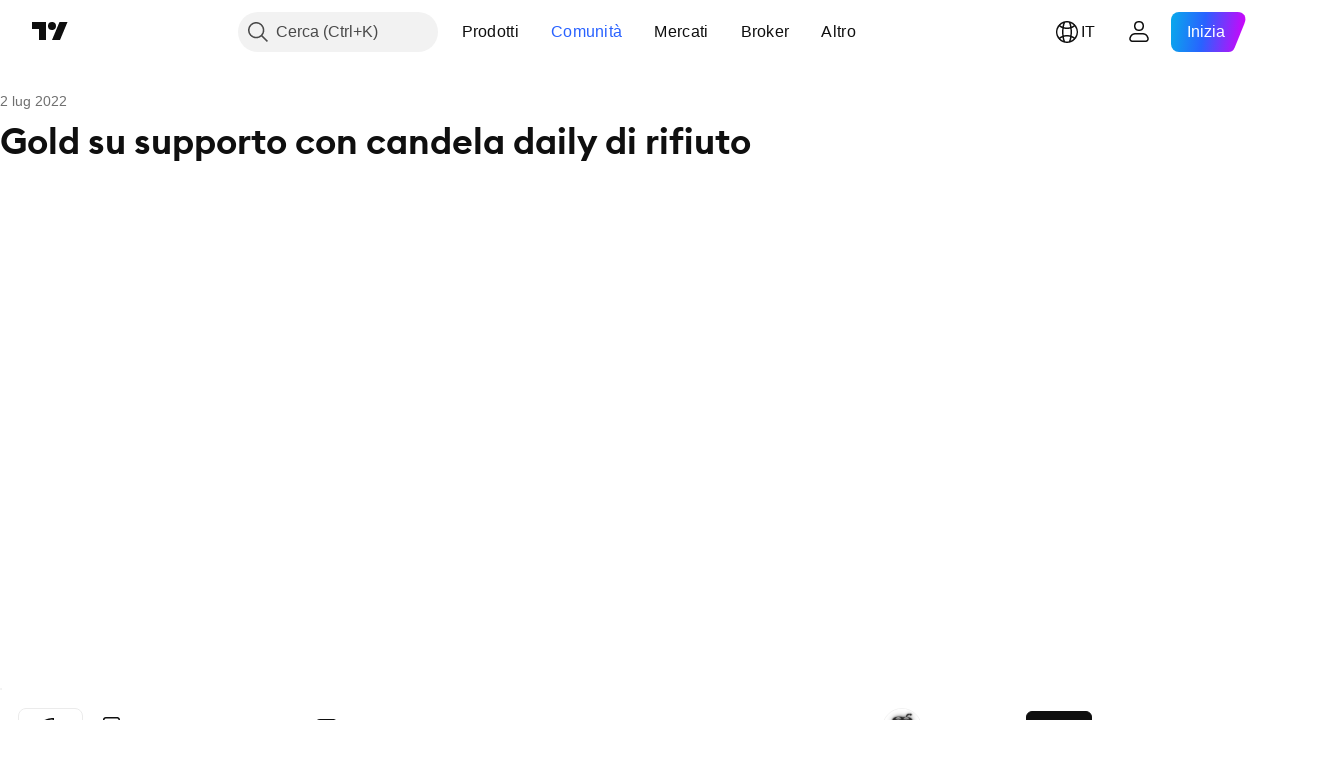

--- FILE ---
content_type: text/html; charset=utf-8
request_url: https://it.tradingview.com/chart/XAUUSD/OdPYcXqu/
body_size: 193775
content:


<!DOCTYPE html>
<html lang="it" dir="ltr" class="is-not-authenticated is-not-pro  theme-light"
 data-theme="light">
<head><meta charset="utf-8" />
<meta name="viewport" content="width=device-width, initial-scale=1.0, maximum-scale=1.0, minimum-scale=1.0, user-scalable=no">	<script nonce="tzYRf06p4YnWlfUnGPfMcw==">window.initData = {};</script><title>Gold su supporto con candela daily di rifiuto su GLOBALPRIME:XAUUSD di MauroGerardi — TradingView</title>
<!-- { block promo_footer_css_bundle } -->
		<!-- { render_css_bundle('promo_footer') } -->
		<link crossorigin="anonymous" href="https://static.tradingview.com/static/bundles/15992.6ab8fddbbeec572ad16b.css" rel="stylesheet" type="text/css"/>
	<!-- { endblock promo_footer_css_bundle } -->

	<!-- { block personal_css_bundle } -->
		<!-- render_css_bundle('base') -->
		<link crossorigin="anonymous" href="https://static.tradingview.com/static/bundles/7204.bd4a617f902d8e4336d7.css" rel="stylesheet" type="text/css"/>
<link crossorigin="anonymous" href="https://static.tradingview.com/static/bundles/77196.1ee43ed7cda5d814dba7.css" rel="stylesheet" type="text/css"/>
<link crossorigin="anonymous" href="https://static.tradingview.com/static/bundles/12874.2243f526973e835a8777.css" rel="stylesheet" type="text/css"/>
<link crossorigin="anonymous" href="https://static.tradingview.com/static/bundles/20541.ffebbd5b14e162a70fac.css" rel="stylesheet" type="text/css"/>
<link crossorigin="anonymous" href="https://static.tradingview.com/static/bundles/22691.df517de208b59f042c3b.css" rel="stylesheet" type="text/css"/>
<link crossorigin="anonymous" href="https://static.tradingview.com/static/bundles/72834.146c7925be9f43c9c767.css" rel="stylesheet" type="text/css"/>
<link crossorigin="anonymous" href="https://static.tradingview.com/static/bundles/6656.0e277b504c24d73f6420.css" rel="stylesheet" type="text/css"/>
<link crossorigin="anonymous" href="https://static.tradingview.com/static/bundles/97406.a24aa84d5466dfc219e3.css" rel="stylesheet" type="text/css"/>
<link crossorigin="anonymous" href="https://static.tradingview.com/static/bundles/51307.bb4e309d13e8ea654e19.css" rel="stylesheet" type="text/css"/>
<link crossorigin="anonymous" href="https://static.tradingview.com/static/bundles/62560.c8a32e4a427c0c57131c.css" rel="stylesheet" type="text/css"/>
<link crossorigin="anonymous" href="https://static.tradingview.com/static/bundles/28415.e6caff1a47a6c8a0f783.css" rel="stylesheet" type="text/css"/>
<link crossorigin="anonymous" href="https://static.tradingview.com/static/bundles/78820.3dc3168a8005e8c156fe.css" rel="stylesheet" type="text/css"/>
<link crossorigin="anonymous" href="https://static.tradingview.com/static/bundles/4857.2a0b835c9459f5e8f334.css" rel="stylesheet" type="text/css"/>
<link crossorigin="anonymous" href="https://static.tradingview.com/static/bundles/30608.1b5e0eb056a8145e2004.css" rel="stylesheet" type="text/css"/>
<link crossorigin="anonymous" href="https://static.tradingview.com/static/bundles/60733.515b38c2fad56295e0d7.css" rel="stylesheet" type="text/css"/>
<link crossorigin="anonymous" href="https://static.tradingview.com/static/bundles/94584.053cede951b9d64dea44.css" rel="stylesheet" type="text/css"/>
<link crossorigin="anonymous" href="https://static.tradingview.com/static/bundles/52294.8c6373aa92664b86de9e.css" rel="stylesheet" type="text/css"/>
<link crossorigin="anonymous" href="https://static.tradingview.com/static/bundles/56167.a33c76f5549cc7102e61.css" rel="stylesheet" type="text/css"/>
<link crossorigin="anonymous" href="https://static.tradingview.com/static/bundles/72373.cdd20397318c8a54ee02.css" rel="stylesheet" type="text/css"/>
<link crossorigin="anonymous" href="https://static.tradingview.com/static/bundles/68820.b0c44555783cdd4786b8.css" rel="stylesheet" type="text/css"/>
<link crossorigin="anonymous" href="https://static.tradingview.com/static/bundles/39394.1f12e32e6d4c4b83fe10.css" rel="stylesheet" type="text/css"/>
<link crossorigin="anonymous" href="https://static.tradingview.com/static/bundles/28562.e29096bd778450adbd58.css" rel="stylesheet" type="text/css"/>
<link crossorigin="anonymous" href="https://static.tradingview.com/static/bundles/19934.288c07086ff109a1d327.css" rel="stylesheet" type="text/css"/>
<link crossorigin="anonymous" href="https://static.tradingview.com/static/bundles/5911.5f96f6b3c550d3f0da23.css" rel="stylesheet" type="text/css"/>
<link crossorigin="anonymous" href="https://static.tradingview.com/static/bundles/6133.2dae60a90526a493d165.css" rel="stylesheet" type="text/css"/>
<link crossorigin="anonymous" href="https://static.tradingview.com/static/bundles/30331.cec6b9b458e103483d37.css" rel="stylesheet" type="text/css"/>
<link crossorigin="anonymous" href="https://static.tradingview.com/static/bundles/45207.4c0489c8756499c78a5e.css" rel="stylesheet" type="text/css"/>
<link crossorigin="anonymous" href="https://static.tradingview.com/static/bundles/17644.53a8a16a13c65b9ef1b6.css" rel="stylesheet" type="text/css"/>
<link crossorigin="anonymous" href="https://static.tradingview.com/static/bundles/5347.66e97921f2de4965604d.css" rel="stylesheet" type="text/css"/>
<link crossorigin="anonymous" href="https://static.tradingview.com/static/bundles/90145.8b74b8d86218eec14871.css" rel="stylesheet" type="text/css"/>
<link crossorigin="anonymous" href="https://static.tradingview.com/static/bundles/59334.4a832facb7e57c5e13f3.css" rel="stylesheet" type="text/css"/>
<link crossorigin="anonymous" href="https://static.tradingview.com/static/bundles/91361.140a08c3b11237f684ec.css" rel="stylesheet" type="text/css"/>
<link crossorigin="anonymous" href="https://static.tradingview.com/static/bundles/3691.a607e1947cc1d6442aef.css" rel="stylesheet" type="text/css"/>
<link crossorigin="anonymous" href="https://static.tradingview.com/static/bundles/79248.b085e41549ac76222ff0.css" rel="stylesheet" type="text/css"/>
<link crossorigin="anonymous" href="https://static.tradingview.com/static/bundles/17675.7322b9d581c3bd767a8f.css" rel="stylesheet" type="text/css"/>
	<!-- { endblock personal_css_bundle } -->

	<!-- { block extra_styles } -->
	<link crossorigin="anonymous" href="https://static.tradingview.com/static/bundles/26184.a8e87c60a250a6212b03.css" rel="stylesheet" type="text/css"/>
<link crossorigin="anonymous" href="https://static.tradingview.com/static/bundles/32078.4dd8f716b361ea76fac9.css" rel="stylesheet" type="text/css"/>
<link crossorigin="anonymous" href="https://static.tradingview.com/static/bundles/50370.a1a91e4e3b8d4d56af6a.css" rel="stylesheet" type="text/css"/>
<link crossorigin="anonymous" href="https://static.tradingview.com/static/bundles/29903.89b41c884d5213432809.css" rel="stylesheet" type="text/css"/>
<link crossorigin="anonymous" href="https://static.tradingview.com/static/bundles/24840.08865a24cd22e705a127.css" rel="stylesheet" type="text/css"/>
<link crossorigin="anonymous" href="https://static.tradingview.com/static/bundles/61504.303d3d3a2eef8a440230.css" rel="stylesheet" type="text/css"/>
<link crossorigin="anonymous" href="https://static.tradingview.com/static/bundles/84592.9ad3142f13630874398c.css" rel="stylesheet" type="text/css"/>
<link crossorigin="anonymous" href="https://static.tradingview.com/static/bundles/68650.e664998b1025f8944a19.css" rel="stylesheet" type="text/css"/>
<link crossorigin="anonymous" href="https://static.tradingview.com/static/bundles/58572.dad95b9e4df028f98405.css" rel="stylesheet" type="text/css"/>
<link crossorigin="anonymous" href="https://static.tradingview.com/static/bundles/86459.a94905aa773ec52c64fa.css" rel="stylesheet" type="text/css"/>
<link crossorigin="anonymous" href="https://static.tradingview.com/static/bundles/81350.86c68c4067216e42a0f1.css" rel="stylesheet" type="text/css"/>
<link crossorigin="anonymous" href="https://static.tradingview.com/static/bundles/84509.b78aa0f889805782a114.css" rel="stylesheet" type="text/css"/>
<link crossorigin="anonymous" href="https://static.tradingview.com/static/bundles/62156.ce7b2959f31f83034b45.css" rel="stylesheet" type="text/css"/>
<link crossorigin="anonymous" href="https://static.tradingview.com/static/bundles/56254.a23f3ec5b836024b605b.css" rel="stylesheet" type="text/css"/>
<link crossorigin="anonymous" href="https://static.tradingview.com/static/bundles/88936.d49d6f461c53e70b38bc.css" rel="stylesheet" type="text/css"/>
<link crossorigin="anonymous" href="https://static.tradingview.com/static/bundles/54123.b37eaf239cea1a4a4b98.css" rel="stylesheet" type="text/css"/>
<link crossorigin="anonymous" href="https://static.tradingview.com/static/bundles/14544.83eca2c4704f4649b7a3.css" rel="stylesheet" type="text/css"/>
<link crossorigin="anonymous" href="https://static.tradingview.com/static/bundles/31069.c75dd2e4bc4003a8d3c6.css" rel="stylesheet" type="text/css"/>
<link crossorigin="anonymous" href="https://static.tradingview.com/static/bundles/50553.3ab347d4bc9cadf8d238.css" rel="stylesheet" type="text/css"/>
<link crossorigin="anonymous" href="https://static.tradingview.com/static/bundles/18013.0655ac40c6882bf9e438.css" rel="stylesheet" type="text/css"/>
<link crossorigin="anonymous" href="https://static.tradingview.com/static/bundles/75070.42c5ad63db6e22dd1780.css" rel="stylesheet" type="text/css"/>
<link crossorigin="anonymous" href="https://static.tradingview.com/static/bundles/85379.e2d0f6189d763981c46b.css" rel="stylesheet" type="text/css"/>
<link crossorigin="anonymous" href="https://static.tradingview.com/static/bundles/3406.24a50d99637b4e3bf9e7.css" rel="stylesheet" type="text/css"/>
<link crossorigin="anonymous" href="https://static.tradingview.com/static/bundles/14142.fa043cf9d22075746ca7.css" rel="stylesheet" type="text/css"/>
<link crossorigin="anonymous" href="https://static.tradingview.com/static/bundles/92124.5845fa80448b407d32ec.css" rel="stylesheet" type="text/css"/>
<link crossorigin="anonymous" href="https://static.tradingview.com/static/bundles/98703.a2b02fc165a1c32d442e.css" rel="stylesheet" type="text/css"/>
<link crossorigin="anonymous" href="https://static.tradingview.com/static/bundles/65644.82e6d18dc48a569d26eb.css" rel="stylesheet" type="text/css"/>
<link crossorigin="anonymous" href="https://static.tradingview.com/static/bundles/5605.7992e8c447118cda6e67.css" rel="stylesheet" type="text/css"/>
<link crossorigin="anonymous" href="https://static.tradingview.com/static/bundles/57014.5d64ece78149214e8812.css" rel="stylesheet" type="text/css"/>
<link crossorigin="anonymous" href="https://static.tradingview.com/static/bundles/96133.507ceb094fe735b3e439.css" rel="stylesheet" type="text/css"/>
<link crossorigin="anonymous" href="https://static.tradingview.com/static/bundles/85992.24dc3e7280c9494642a6.css" rel="stylesheet" type="text/css"/>
<link crossorigin="anonymous" href="https://static.tradingview.com/static/bundles/52665.005deab1142faaf7462d.css" rel="stylesheet" type="text/css"/>
<link crossorigin="anonymous" href="https://static.tradingview.com/static/bundles/96614.aa36a3e7cbd35864ab1c.css" rel="stylesheet" type="text/css"/>
<link crossorigin="anonymous" href="https://static.tradingview.com/static/bundles/78698.9e07627cdc60a2c13dc3.css" rel="stylesheet" type="text/css"/>
<link crossorigin="anonymous" href="https://static.tradingview.com/static/bundles/96946.664cb7df376aef027378.css" rel="stylesheet" type="text/css"/>
<link crossorigin="anonymous" href="https://static.tradingview.com/static/bundles/94425.e8a11b1164ed8f31863d.css" rel="stylesheet" type="text/css"/>
<link crossorigin="anonymous" href="https://static.tradingview.com/static/bundles/30931.b2e7517523adce965dba.css" rel="stylesheet" type="text/css"/>
<link crossorigin="anonymous" href="https://static.tradingview.com/static/bundles/13619.8ac06c6d6672271c5f68.css" rel="stylesheet" type="text/css"/>
<link crossorigin="anonymous" href="https://static.tradingview.com/static/bundles/12748.199034cf25af72be11eb.css" rel="stylesheet" type="text/css"/>
<link crossorigin="anonymous" href="https://static.tradingview.com/static/bundles/66857.843c3e887cfdf130d542.css" rel="stylesheet" type="text/css"/>
<link crossorigin="anonymous" href="https://static.tradingview.com/static/bundles/18350.e409f558fe163ea9a3de.css" rel="stylesheet" type="text/css"/>
<link crossorigin="anonymous" href="https://static.tradingview.com/static/bundles/92112.db4c9d5652778b489aaa.css" rel="stylesheet" type="text/css"/>
<link crossorigin="anonymous" href="https://static.tradingview.com/static/bundles/68448.f611cd4d950c54a2caec.css" rel="stylesheet" type="text/css"/>
<link crossorigin="anonymous" href="https://static.tradingview.com/static/bundles/24309.848f88391da875ceb2a3.css" rel="stylesheet" type="text/css"/>
<link crossorigin="anonymous" href="https://static.tradingview.com/static/bundles/32388.e2ac42d074266d6f4cc4.css" rel="stylesheet" type="text/css"/>
<link crossorigin="anonymous" href="https://static.tradingview.com/static/bundles/2298.e4906aeeda8c192efa8f.css" rel="stylesheet" type="text/css"/>
<link crossorigin="anonymous" href="https://static.tradingview.com/static/bundles/6811.4ca141638fbeaa002769.css" rel="stylesheet" type="text/css"/>
<link crossorigin="anonymous" href="https://static.tradingview.com/static/bundles/34022.f218afa7d02ef496982b.css" rel="stylesheet" type="text/css"/>
<link crossorigin="anonymous" href="https://static.tradingview.com/static/bundles/9313.ef5d27e92eb3d48dab23.css" rel="stylesheet" type="text/css"/>
<link crossorigin="anonymous" href="https://static.tradingview.com/static/bundles/87844.a89d3d49f869720ebbba.css" rel="stylesheet" type="text/css"/>
<link crossorigin="anonymous" href="https://static.tradingview.com/static/bundles/79780.84d89360ede6a350ded3.css" rel="stylesheet" type="text/css"/>
<link crossorigin="anonymous" href="https://static.tradingview.com/static/bundles/50694.e8c29c22063c80408cca.css" rel="stylesheet" type="text/css"/>
<link crossorigin="anonymous" href="https://static.tradingview.com/static/bundles/22969.c32eeb1152afcd97b12e.css" rel="stylesheet" type="text/css"/>
<link crossorigin="anonymous" href="https://static.tradingview.com/static/bundles/83580.fdc9454547343089f3c6.css" rel="stylesheet" type="text/css"/>
<link crossorigin="anonymous" href="https://static.tradingview.com/static/bundles/20789.ab5c2b3cb921527e4170.css" rel="stylesheet" type="text/css"/>
<link crossorigin="anonymous" href="https://static.tradingview.com/static/bundles/29592.6154c4943032cbc1f19b.css" rel="stylesheet" type="text/css"/>
<link crossorigin="anonymous" href="https://static.tradingview.com/static/bundles/31916.57160ac113283e720311.css" rel="stylesheet" type="text/css"/>
<link crossorigin="anonymous" href="https://static.tradingview.com/static/bundles/55174.dc96c4d047ce06b033ba.css" rel="stylesheet" type="text/css"/>
<link crossorigin="anonymous" href="https://static.tradingview.com/static/bundles/5969.21c839e51d9fe09bc1ad.css" rel="stylesheet" type="text/css"/>
<link crossorigin="anonymous" href="https://static.tradingview.com/static/bundles/83332.323d337a96ea2d0d1f5b.css" rel="stylesheet" type="text/css"/>
<link crossorigin="anonymous" href="https://static.tradingview.com/static/bundles/26149.58e3d28c4207f0232d45.css" rel="stylesheet" type="text/css"/>
<link crossorigin="anonymous" href="https://static.tradingview.com/static/bundles/5769.b3335017ad0d222109e8.css" rel="stylesheet" type="text/css"/>
<link crossorigin="anonymous" href="https://static.tradingview.com/static/bundles/49022.455c0a58d3762d16e782.css" rel="stylesheet" type="text/css"/>
<link crossorigin="anonymous" href="https://static.tradingview.com/static/bundles/38582.2b62a108282b3e90d95c.css" rel="stylesheet" type="text/css"/>
<link crossorigin="anonymous" href="https://static.tradingview.com/static/bundles/15001.aa02a2d96f821d501dba.css" rel="stylesheet" type="text/css"/>
<link crossorigin="anonymous" href="https://static.tradingview.com/static/bundles/75432.cee64bd18eb72dd37b3d.css" rel="stylesheet" type="text/css"/>
<link crossorigin="anonymous" href="https://static.tradingview.com/static/bundles/43165.f500e435f461fabe05f6.css" rel="stylesheet" type="text/css"/>
<link crossorigin="anonymous" href="https://static.tradingview.com/static/bundles/70571.51824f94f04f357f27ed.css" rel="stylesheet" type="text/css"/>
<link crossorigin="anonymous" href="https://static.tradingview.com/static/bundles/6695.1ea7d74fa789f5e3b9c4.css" rel="stylesheet" type="text/css"/>
<link crossorigin="anonymous" href="https://static.tradingview.com/static/bundles/42734.28212819357e05bc15ab.css" rel="stylesheet" type="text/css"/>
<link crossorigin="anonymous" href="https://static.tradingview.com/static/bundles/97915.5b2ef44e883aedf9ee07.css" rel="stylesheet" type="text/css"/>
<link crossorigin="anonymous" href="https://static.tradingview.com/static/bundles/35229.f7d16c2e8bbca89e1d2b.css" rel="stylesheet" type="text/css"/>
<link crossorigin="anonymous" href="https://static.tradingview.com/static/bundles/49468.bd38a05bcbe9f63005d5.css" rel="stylesheet" type="text/css"/>
<link crossorigin="anonymous" href="https://static.tradingview.com/static/bundles/16543.7bcb96fa677df6654c99.css" rel="stylesheet" type="text/css"/>
<link crossorigin="anonymous" href="https://static.tradingview.com/static/bundles/78076.434b6268f44aba75e190.css" rel="stylesheet" type="text/css"/>
<link crossorigin="anonymous" href="https://static.tradingview.com/static/bundles/68844.52241fb1c81e27787e36.css" rel="stylesheet" type="text/css"/>
<link crossorigin="anonymous" href="https://static.tradingview.com/static/bundles/14467.83decb3b53bc0d042d6d.css" rel="stylesheet" type="text/css"/>
<link crossorigin="anonymous" href="https://static.tradingview.com/static/bundles/41550.58233e916df28997402f.css" rel="stylesheet" type="text/css"/>
	<!-- { endblock extra_styles } --><script nonce="tzYRf06p4YnWlfUnGPfMcw==">
	window.locale = 'it';
	window.language = 'it';
</script>
	<!-- { block promo_footer_js_bundle } -->
		<!-- { render_js_bundle('promo_footer') } -->
		<link crossorigin="anonymous" href="https://static.tradingview.com/static/bundles/it.63639.1944621f814981fac967.js" rel="preload" as="script"/>
<link crossorigin="anonymous" href="https://static.tradingview.com/static/bundles/25096.92bda83ae2bfdec74d91.js" rel="preload" as="script"/>
<link crossorigin="anonymous" href="https://static.tradingview.com/static/bundles/promo_footer.954e6f05cc562c25e58d.js" rel="preload" as="script"/><script crossorigin="anonymous" src="https://static.tradingview.com/static/bundles/it.63639.1944621f814981fac967.js" defer></script>
<script crossorigin="anonymous" src="https://static.tradingview.com/static/bundles/25096.92bda83ae2bfdec74d91.js" defer></script>
<script crossorigin="anonymous" src="https://static.tradingview.com/static/bundles/promo_footer.954e6f05cc562c25e58d.js" defer></script>
	<!-- { endblock promo_footer_js_bundle } -->

	<!-- { block personal_js_bundle } -->
		<!-- render_js_bundle('base') -->
		<link crossorigin="anonymous" href="https://static.tradingview.com/static/bundles/runtime.1639f0a1652a120749c9.js" rel="preload" as="script"/>
<link crossorigin="anonymous" href="https://static.tradingview.com/static/bundles/it.11389.2b9c5a4a377923252369.js" rel="preload" as="script"/>
<link crossorigin="anonymous" href="https://static.tradingview.com/static/bundles/32227.d826c45d2d27f2ff4314.js" rel="preload" as="script"/>
<link crossorigin="anonymous" href="https://static.tradingview.com/static/bundles/77507.fb006c0c7a02051cf5cd.js" rel="preload" as="script"/>
<link crossorigin="anonymous" href="https://static.tradingview.com/static/bundles/22665.478e72b4af5ae0c375ec.js" rel="preload" as="script"/>
<link crossorigin="anonymous" href="https://static.tradingview.com/static/bundles/12886.7be7542f140baf734d79.js" rel="preload" as="script"/>
<link crossorigin="anonymous" href="https://static.tradingview.com/static/bundles/22023.035d84389dc598280aca.js" rel="preload" as="script"/>
<link crossorigin="anonymous" href="https://static.tradingview.com/static/bundles/2373.7f1c5f402e07b6f9d0b4.js" rel="preload" as="script"/>
<link crossorigin="anonymous" href="https://static.tradingview.com/static/bundles/62134.57ec9cb3f1548c6e710a.js" rel="preload" as="script"/>
<link crossorigin="anonymous" href="https://static.tradingview.com/static/bundles/1620.cf91b3df49fde2229d37.js" rel="preload" as="script"/>
<link crossorigin="anonymous" href="https://static.tradingview.com/static/bundles/68134.53b8dc667ab093512b37.js" rel="preload" as="script"/>
<link crossorigin="anonymous" href="https://static.tradingview.com/static/bundles/93243.9f32faddc6003d3f9057.js" rel="preload" as="script"/>
<link crossorigin="anonymous" href="https://static.tradingview.com/static/bundles/13071.91e2fa9b6767c20351c0.js" rel="preload" as="script"/>
<link crossorigin="anonymous" href="https://static.tradingview.com/static/bundles/32378.b87f7c1aed020f9c3427.js" rel="preload" as="script"/>
<link crossorigin="anonymous" href="https://static.tradingview.com/static/bundles/29138.383caf3c5b6f45e5df5b.js" rel="preload" as="script"/>
<link crossorigin="anonymous" href="https://static.tradingview.com/static/bundles/23298.0b1a2a8df7ae6c4f9aff.js" rel="preload" as="script"/>
<link crossorigin="anonymous" href="https://static.tradingview.com/static/bundles/91834.5fd292a5c7fa61cec1af.js" rel="preload" as="script"/>
<link crossorigin="anonymous" href="https://static.tradingview.com/static/bundles/81015.bf8d8baf1e9bdee91b08.js" rel="preload" as="script"/>
<link crossorigin="anonymous" href="https://static.tradingview.com/static/bundles/70241.37c6eebd1c31e49a42e0.js" rel="preload" as="script"/>
<link crossorigin="anonymous" href="https://static.tradingview.com/static/bundles/base.26f59c46d5e73f5d923e.js" rel="preload" as="script"/><script crossorigin="anonymous" src="https://static.tradingview.com/static/bundles/runtime.1639f0a1652a120749c9.js" defer></script>
<script crossorigin="anonymous" src="https://static.tradingview.com/static/bundles/it.11389.2b9c5a4a377923252369.js" defer></script>
<script crossorigin="anonymous" src="https://static.tradingview.com/static/bundles/32227.d826c45d2d27f2ff4314.js" defer></script>
<script crossorigin="anonymous" src="https://static.tradingview.com/static/bundles/77507.fb006c0c7a02051cf5cd.js" defer></script>
<script crossorigin="anonymous" src="https://static.tradingview.com/static/bundles/22665.478e72b4af5ae0c375ec.js" defer></script>
<script crossorigin="anonymous" src="https://static.tradingview.com/static/bundles/12886.7be7542f140baf734d79.js" defer></script>
<script crossorigin="anonymous" src="https://static.tradingview.com/static/bundles/22023.035d84389dc598280aca.js" defer></script>
<script crossorigin="anonymous" src="https://static.tradingview.com/static/bundles/2373.7f1c5f402e07b6f9d0b4.js" defer></script>
<script crossorigin="anonymous" src="https://static.tradingview.com/static/bundles/62134.57ec9cb3f1548c6e710a.js" defer></script>
<script crossorigin="anonymous" src="https://static.tradingview.com/static/bundles/1620.cf91b3df49fde2229d37.js" defer></script>
<script crossorigin="anonymous" src="https://static.tradingview.com/static/bundles/68134.53b8dc667ab093512b37.js" defer></script>
<script crossorigin="anonymous" src="https://static.tradingview.com/static/bundles/93243.9f32faddc6003d3f9057.js" defer></script>
<script crossorigin="anonymous" src="https://static.tradingview.com/static/bundles/13071.91e2fa9b6767c20351c0.js" defer></script>
<script crossorigin="anonymous" src="https://static.tradingview.com/static/bundles/32378.b87f7c1aed020f9c3427.js" defer></script>
<script crossorigin="anonymous" src="https://static.tradingview.com/static/bundles/29138.383caf3c5b6f45e5df5b.js" defer></script>
<script crossorigin="anonymous" src="https://static.tradingview.com/static/bundles/23298.0b1a2a8df7ae6c4f9aff.js" defer></script>
<script crossorigin="anonymous" src="https://static.tradingview.com/static/bundles/91834.5fd292a5c7fa61cec1af.js" defer></script>
<script crossorigin="anonymous" src="https://static.tradingview.com/static/bundles/81015.bf8d8baf1e9bdee91b08.js" defer></script>
<script crossorigin="anonymous" src="https://static.tradingview.com/static/bundles/70241.37c6eebd1c31e49a42e0.js" defer></script>
<script crossorigin="anonymous" src="https://static.tradingview.com/static/bundles/base.26f59c46d5e73f5d923e.js" defer></script>
	<!-- { endblock personal_js_bundle } -->

	<!-- { block additional_js_bundle } -->
	<!-- { endblock additional_js_bundle } -->	<script nonce="tzYRf06p4YnWlfUnGPfMcw==">
		window.initData = window.initData || {};
		window.initData.theme = "light";
			(()=>{"use strict";const t=/(?:^|;)\s*theme=(dark|light)(?:;|$)|$/.exec(document.cookie)[1];t&&(document.documentElement.classList.toggle("theme-dark","dark"===t),document.documentElement.classList.toggle("theme-light","light"===t),document.documentElement.dataset.theme=t,window.initData=window.initData||{},window.initData.theme=t)})();
	</script>
	<script nonce="tzYRf06p4YnWlfUnGPfMcw==">
		(()=>{"use strict";"undefined"!=typeof window&&"undefined"!=typeof navigator&&/mac/i.test(navigator.platform)&&document.documentElement.classList.add("mac_os_system")})();
	</script>

	<script nonce="tzYRf06p4YnWlfUnGPfMcw==">var environment = "battle";
		window.WS_HOST_PING_REQUIRED = true;
		window.BUILD_TIME = "2026-01-16T11:35:19";
		window.WEBSOCKET_HOST = "data.tradingview.com";
		window.WEBSOCKET_PRO_HOST = "prodata.tradingview.com";
		window.WEBSOCKET_HOST_FOR_DEEP_BACKTESTING = "history-data.tradingview.com";
		window.WIDGET_HOST = "https://www.tradingview-widget.com";
		window.TradingView = window.TradingView || {};
	</script>

	<link rel="conversions-config" href="https://s3.tradingview.com/conversions_it.json">
	<link rel="metrics-config" href="https://scanner-backend.tradingview.com/enum/ordered?id=metrics_full_name,metrics&lang=it&label-product=ytm-metrics-plan.json" crossorigin>

	<script nonce="tzYRf06p4YnWlfUnGPfMcw==">
		(()=>{"use strict";function e(e,t=!1){const{searchParams:n}=new URL(String(location));let s="true"===n.get("mobileapp_new"),o="true"===n.get("mobileapp");if(!t){const e=function(e){const t=e+"=",n=document.cookie.split(";");for(let e=0;e<n.length;e++){let s=n[e];for(;" "===s.charAt(0);)s=s.substring(1,s.length);if(0===s.indexOf(t))return s.substring(t.length,s.length)}return null}("tv_app")||"";s||=["android","android_nps"].includes(e),o||="ios"===e}return!("new"!==e&&"any"!==e||!s)||!("new"===e||!o)}const t="undefined"!=typeof window&&"undefined"!=typeof navigator,n=t&&"ontouchstart"in window,s=(t&&n&&window,t&&(n||navigator.maxTouchPoints),t&&window.chrome&&window.chrome.runtime,t&&window.navigator.userAgent.toLowerCase().indexOf("firefox"),t&&/\sEdge\/\d\d\b/.test(navigator.userAgent),t&&Boolean(navigator.vendor)&&navigator.vendor.indexOf("Apple")>-1&&-1===navigator.userAgent.indexOf("CriOS")&&navigator.userAgent.indexOf("FxiOS"),t&&/mac/i.test(navigator.platform),t&&/Win32|Win64/i.test(navigator.platform),t&&/Linux/i.test(navigator.platform),t&&/Android/i.test(navigator.userAgent)),o=t&&/BlackBerry/i.test(navigator.userAgent),i=t&&/iPhone|iPad|iPod/.test(navigator.platform),c=t&&/Opera Mini/i.test(navigator.userAgent),r=t&&("MacIntel"===navigator.platform&&navigator.maxTouchPoints>1||/iPad/.test(navigator.platform)),a=s||o||i||c,h=window.TradingView=window.TradingView||{};const _={Android:()=>s,BlackBerry:()=>o,iOS:()=>i,Opera:()=>c,isIPad:()=>r,any:()=>a};h.isMobile=_;const l=new Map;function d(){const e=window.location.pathname,t=window.location.host,n=`${t}${e}`;return l.has(n)||l.set(n,function(e,t){const n=["^widget-docs"];for(const e of n)if(new RegExp(e).test(t))return!0;const s=["^widgetembed/?$","^cmewidgetembed/?$","^([0-9a-zA-Z-]+)/widgetembed/?$","^([0-9a-zA-Z-]+)/widgetstatic/?$","^([0-9a-zA-Z-]+)?/?mediumwidgetembed/?$","^twitter-chart/?$","^telegram/chart/?$","^embed/([0-9a-zA-Z]{8})/?$","^widgetpopup/?$","^extension/?$","^idea-popup/?$","^hotlistswidgetembed/?$","^([0-9a-zA-Z-]+)/hotlistswidgetembed/?$","^marketoverviewwidgetembed/?$","^([0-9a-zA-Z-]+)/marketoverviewwidgetembed/?$","^eventswidgetembed/?$","^tickerswidgetembed/?$","^forexcrossrateswidgetembed/?$","^forexheatmapwidgetembed/?$","^marketquoteswidgetembed/?$","^screenerwidget/?$","^cryptomktscreenerwidget/?$","^([0-9a-zA-Z-]+)/cryptomktscreenerwidget/?$","^([0-9a-zA-Z-]+)/marketquoteswidgetembed/?$","^technical-analysis-widget-embed/$","^singlequotewidgetembed/?$","^([0-9a-zA-Z-]+)/singlequotewidgetembed/?$","^embed-widget/([0-9a-zA-Z-]+)/(([0-9a-zA-Z-]+)/)?$","^widget-docs/([0-9a-zA-Z-]+)/([0-9a-zA-Z-/]+)?$"],o=e.replace(/^\//,"");let i;for(let e=s.length-1;e>=0;e--)if(i=new RegExp(s[e]),i.test(o))return!0;return!1}(e,t)),l.get(n)??!1}h.onWidget=d;const g=()=>{},u="~m~";class m{constructor(e,t={}){this.sessionid=null,this.connected=!1,this._timeout=null,this._base=e,this._options={timeout:t.timeout||2e4,connectionType:t.connectionType}}connect(){this._socket=new WebSocket(this._prepareUrl()),this._socket.onmessage=e=>{
if("string"!=typeof e.data)throw new TypeError(`The WebSocket message should be a string. Recieved ${Object.prototype.toString.call(e.data)}`);this._onData(e.data)},this._socket.onclose=this._onClose.bind(this),this._socket.onerror=this._onError.bind(this)}send(e){this._socket&&this._socket.send(this._encode(e))}disconnect(){this._clearIdleTimeout(),this._socket&&(this._socket.onmessage=g,this._socket.onclose=g,this._socket.onerror=g,this._socket.close())}_clearIdleTimeout(){null!==this._timeout&&(clearTimeout(this._timeout),this._timeout=null)}_encode(e){let t,n="";const s=Array.isArray(e)?e:[e],o=s.length;for(let e=0;e<o;e++)t=null===s[e]||void 0===s[e]?"":m._stringify(s[e]),n+=u+t.length+u+t;return n}_decode(e){const t=[];let n,s;do{if(e.substring(0,3)!==u)return t;n="",s="";const o=(e=e.substring(3)).length;for(let t=0;t<o;t++){if(s=Number(e.substring(t,t+1)),Number(e.substring(t,t+1))!==s){e=e.substring(n.length+3),n=Number(n);break}n+=s}t.push(e.substring(0,n)),e=e.substring(n)}while(""!==e);return t}_onData(e){this._setTimeout();const t=this._decode(e),n=t.length;for(let e=0;e<n;e++)this._onMessage(t[e])}_setTimeout(){this._clearIdleTimeout(),this._timeout=setTimeout(this._onTimeout.bind(this),this._options.timeout)}_onTimeout(){this.disconnect(),this._onDisconnect({code:4e3,reason:"socket.io timeout",wasClean:!1})}_onMessage(e){this.sessionid?this._checkIfHeartbeat(e)?this._onHeartbeat(e.slice(3)):this._checkIfJson(e)?this._base.onMessage(JSON.parse(e.slice(3))):this._base.onMessage(e):(this.sessionid=e,this._onConnect())}_checkIfHeartbeat(e){return this._checkMessageType(e,"h")}_checkIfJson(e){return this._checkMessageType(e,"j")}_checkMessageType(e,t){return e.substring(0,3)==="~"+t+"~"}_onHeartbeat(e){this.send("~h~"+e)}_onConnect(){this.connected=!0,this._base.onConnect()}_onDisconnect(e){this._clear(),this._base.onDisconnect(e),this.sessionid=null}_clear(){this.connected=!1}_prepareUrl(){const t=w(this._base.host);if(t.pathname+="socket.io/websocket",t.protocol="wss:",t.searchParams.append("from",window.location.pathname.slice(1,50)),t.searchParams.append("date",window.BUILD_TIME||""),e("any")&&t.searchParams.append("client","mobile"),this._options.connectionType&&t.searchParams.append("type",this._options.connectionType),window.WEBSOCKET_PARAMS_ANALYTICS){const{ws_page_uri:e,ws_ancestor_origin:n}=window.WEBSOCKET_PARAMS_ANALYTICS;e&&t.searchParams.append("page-uri",e),n&&t.searchParams.append("ancestor-origin",n)}const n=window.location.search.includes("widget_token")||window.location.hash.includes("widget_token");return d()||n||t.searchParams.append("auth","sessionid"),t.href}_onClose(e){this._clearIdleTimeout(),this._onDisconnect(e)}_onError(e){this._clearIdleTimeout(),this._clear(),this._base.emit("error",[e]),this.sessionid=null}static _stringify(e){return"[object Object]"===Object.prototype.toString.call(e)?"~j~"+JSON.stringify(e):String(e)}}class p{constructor(e,t){this.host=e,this._connecting=!1,this._events={},this.transport=this._getTransport(t)}isConnected(){
return!!this.transport&&this.transport.connected}isConnecting(){return this._connecting}connect(){this.isConnected()||(this._connecting&&this.disconnect(),this._connecting=!0,this.transport.connect())}send(e){this.transport&&this.transport.connected&&this.transport.send(e)}disconnect(){this.transport&&this.transport.disconnect()}on(e,t){e in this._events||(this._events[e]=[]),this._events[e].push(t)}offAll(){this._events={}}onMessage(e){this.emit("message",[e])}emit(e,t=[]){if(e in this._events){const n=this._events[e].concat(),s=n.length;for(let e=0;e<s;e++)n[e].apply(this,t)}}onConnect(){this.clear(),this.emit("connect")}onDisconnect(e){this.emit("disconnect",[e])}clear(){this._connecting=!1}_getTransport(e){return new m(this,e)}}function w(e){const t=-1!==e.indexOf("/")?new URL(e):new URL("wss://"+e);if("wss:"!==t.protocol&&"https:"!==t.protocol)throw new Error("Invalid websocket base "+e);return t.pathname.endsWith("/")||(t.pathname+="/"),t.search="",t.username="",t.password="",t}const k="undefined"!=typeof window&&Number(window.TELEMETRY_WS_ERROR_LOGS_THRESHOLD)||0;class f{constructor(e,t={}){this._queueStack=[],this._logsQueue=[],this._telemetryObjectsQueue=[],this._reconnectCount=0,this._redirectCount=0,this._errorsCount=0,this._errorsInfoSent=!1,this._connectionStart=null,this._connectionEstablished=null,this._reconnectTimeout=null,this._onlineCancellationToken=null,this._isConnectionForbidden=!1,this._initialHost=t.initialHost||null,this._suggestedHost=e,this._proHost=t.proHost,this._reconnectHost=t.reconnectHost,this._noReconnectAfterTimeout=!0===t.noReconnectAfterTimeout,this._dataRequestTimeout=t.dataRequestTimeout,this._connectionType=t.connectionType,this._doConnect(),t.pingRequired&&-1===window.location.search.indexOf("noping")&&this._startPing()}connect(){this._tryConnect()}resetCounters(){this._reconnectCount=0,this._redirectCount=0}setLogger(e,t){this._logger=e,this._getLogHistory=t,this._flushLogs()}setTelemetry(e){this._telemetry=e,this._telemetry.reportSent.subscribe(this,this._onTelemetrySent),this._flushTelemetry()}onReconnect(e){this._onReconnect=e}isConnected(){return!!this._socket&&this._socket.isConnected()}isConnecting(){return!!this._socket&&this._socket.isConnecting()}on(e,t){return!!this._socket&&("connect"===e&&this._socket.isConnected()?t():"disconnect"===e?this._disconnectCallbacks.push(t):this._socket.on(e,t),!0)}getSessionId(){return this._socket&&this._socket.transport?this._socket.transport.sessionid:null}send(e){return this.isConnected()?(this._socket.send(e),!0):(this._queueMessage(e),!1)}getConnectionEstablished(){return this._connectionEstablished}getHost(){const e=this._tryGetProHost();return null!==e?e:this._reconnectHost&&this._reconnectCount>3?this._reconnectHost:this._suggestedHost}getReconnectCount(){return this._reconnectCount}getRedirectCount(){return this._redirectCount}getConnectionStart(){return this._connectionStart}disconnect(){this._clearReconnectTimeout(),(this.isConnected()||this.isConnecting())&&(this._propagateDisconnect(),this._disconnectCallbacks=[],
this._closeSocket())}forbidConnection(){this._isConnectionForbidden=!0,this.disconnect()}allowConnection(){this._isConnectionForbidden=!1,this.connect()}isMaxRedirects(){return this._redirectCount>=20}isMaxReconnects(){return this._reconnectCount>=20}getPingInfo(){return this._pingInfo||null}_tryGetProHost(){return window.TradingView&&window.TradingView.onChartPage&&"battle"===window.environment&&!this._redirectCount&&-1===window.location.href.indexOf("ws_host")?this._initialHost?this._initialHost:void 0!==window.user&&window.user.pro_plan?this._proHost||this._suggestedHost:null:null}_queueMessage(e){0===this._queueStack.length&&this._logMessage(0,"Socket is not connected. Queued a message"),this._queueStack.push(e)}_processMessageQueue(){0!==this._queueStack.length&&(this._logMessage(0,"Processing queued messages"),this._queueStack.forEach(this.send.bind(this)),this._logMessage(0,"Processed "+this._queueStack.length+" messages"),this._queueStack=[])}_onDisconnect(e){this._noReconnectAfterTimeout||null!==this._reconnectTimeout||(this._reconnectTimeout=setTimeout(this._tryReconnect.bind(this),5e3)),this._clearOnlineCancellationToken();let t="disconnect session:"+this.getSessionId();e&&(t+=", code:"+e.code+", reason:"+e.reason,1005===e.code&&this._sendTelemetry("websocket_code_1005")),this._logMessage(0,t),this._propagateDisconnect(e),this._closeSocket(),this._queueStack=[]}_closeSocket(){null!==this._socket&&(this._socket.offAll(),this._socket.disconnect(),this._socket=null)}_logMessage(e,t){const n={method:e,message:t};this._logger?this._flushLogMessage(n):(n.message=`[${(new Date).toISOString()}] ${n.message}`,this._logsQueue.push(n))}_flushLogMessage(e){switch(e.method){case 2:this._logger.logDebug(e.message);break;case 3:this._logger.logError(e.message);break;case 0:this._logger.logInfo(e.message);break;case 1:this._logger.logNormal(e.message)}}_flushLogs(){this._flushLogMessage({method:1,message:"messages from queue. Start."}),this._logsQueue.forEach((e=>{this._flushLogMessage(e)})),this._flushLogMessage({method:1,message:"messages from queue. End."}),this._logsQueue=[]}_sendTelemetry(e,t){const n={event:e,params:t};this._telemetry?this._flushTelemetryObject(n):this._telemetryObjectsQueue.push(n)}_flushTelemetryObject(e){this._telemetry.sendChartReport(e.event,e.params,!1)}_flushTelemetry(){this._telemetryObjectsQueue.forEach((e=>{this._flushTelemetryObject(e)})),this._telemetryObjectsQueue=[]}_doConnect(){this._socket&&(this._socket.isConnected()||this._socket.isConnecting())||(this._clearOnlineCancellationToken(),this._host=this.getHost(),this._socket=new p(this._host,{timeout:this._dataRequestTimeout,connectionType:this._connectionType}),this._logMessage(0,"Connecting to "+this._host),this._bindEvents(),this._disconnectCallbacks=[],this._connectionStart=performance.now(),this._connectionEstablished=null,this._socket.connect(),performance.mark("SWSC",{detail:"Start WebSocket connection"}),this._socket.on("connect",(()=>{performance.mark("EWSC",{detail:"End WebSocket connection"}),
performance.measure("WebSocket connection delay","SWSC","EWSC")})))}_propagateDisconnect(e){const t=this._disconnectCallbacks.length;for(let n=0;n<t;n++)this._disconnectCallbacks[n](e||{})}_bindEvents(){this._socket&&(this._socket.on("connect",(()=>{const e=this.getSessionId();if("string"==typeof e){const t=JSON.parse(e);if(t.redirect)return this._redirectCount+=1,this._suggestedHost=t.redirect,this.isMaxRedirects()&&this._sendTelemetry("redirect_bailout"),void this._redirect()}this._connectionEstablished=performance.now(),this._processMessageQueue(),this._logMessage(0,"connect session:"+e)})),this._socket.on("disconnect",this._onDisconnect.bind(this)),this._socket.on("close",this._onDisconnect.bind(this)),this._socket.on("error",(e=>{this._logMessage(0,new Date+" session:"+this.getSessionId()+" websocket error:"+JSON.stringify(e)),this._sendTelemetry("websocket_error"),this._errorsCount++,!this._errorsInfoSent&&this._errorsCount>=k&&(void 0!==this._lastConnectCallStack&&(this._sendTelemetry("websocket_error_connect_stack",{text:this._lastConnectCallStack}),delete this._lastConnectCallStack),void 0!==this._getLogHistory&&this._sendTelemetry("websocket_error_log",{text:this._getLogHistory(50).join("\n")}),this._errorsInfoSent=!0)})))}_redirect(){this.disconnect(),this._reconnectWhenOnline()}_tryReconnect(){this._tryConnect()&&(this._reconnectCount+=1)}_tryConnect(){return!this._isConnectionForbidden&&(this._clearReconnectTimeout(),this._lastConnectCallStack=new Error(`WebSocket connect stack. Is connected: ${this.isConnected()}.`).stack||"",!this.isConnected()&&(this.disconnect(),this._reconnectWhenOnline(),!0))}_clearOnlineCancellationToken(){this._onlineCancellationToken&&(this._onlineCancellationToken(),this._onlineCancellationToken=null)}_clearReconnectTimeout(){null!==this._reconnectTimeout&&(clearTimeout(this._reconnectTimeout),this._reconnectTimeout=null)}_reconnectWhenOnline(){if(navigator.onLine)return this._logMessage(0,"Network status: online - trying to connect"),this._doConnect(),void(this._onReconnect&&this._onReconnect());this._logMessage(0,"Network status: offline - wait until online"),this._onlineCancellationToken=function(e){let t=e;const n=()=>{window.removeEventListener("online",n),t&&t()};return window.addEventListener("online",n),()=>{t=null}}((()=>{this._logMessage(0,"Network status changed to online - trying to connect"),this._doConnect(),this._onReconnect&&this._onReconnect()}))}_onTelemetrySent(e){"websocket_error"in e&&(this._errorsCount=0,this._errorsInfoSent=!1)}_startPing(){if(this._pingIntervalId)return;const e=w(this.getHost());e.pathname+="ping",e.protocol="https:";let t=0,n=0;const s=e=>{this._pingInfo=this._pingInfo||{max:0,min:1/0,avg:0};const s=(new Date).getTime()-e;s>this._pingInfo.max&&(this._pingInfo.max=s),s<this._pingInfo.min&&(this._pingInfo.min=s),t+=s,n++,this._pingInfo.avg=t/n,n>=10&&this._pingIntervalId&&(clearInterval(this._pingIntervalId),delete this._pingIntervalId)};this._pingIntervalId=setInterval((()=>{const t=(new Date).getTime(),n=new XMLHttpRequest
;n.open("GET",e,!0),n.send(),n.onreadystatechange=()=>{n.readyState===XMLHttpRequest.DONE&&200===n.status&&s(t)}}),1e4)}}window.WSBackendConnection=new f(window.WEBSOCKET_HOST,{pingRequired:window.WS_HOST_PING_REQUIRED,proHost:window.WEBSOCKET_PRO_HOST,reconnectHost:window.WEBSOCKET_HOST_FOR_RECONNECT,initialHost:window.WEBSOCKET_INITIAL_HOST,connectionType:window.WEBSOCKET_CONNECTION_TYPE}),window.WSBackendConnectionCtor=f})();
	</script>


	<script nonce="tzYRf06p4YnWlfUnGPfMcw==">var is_authenticated = false;
		var user = {"username":"Guest","following":"0","followers":"0","ignore_list":[],"available_offers":{}};
		window.initData.priceAlertsFacadeClientUrl = "https://pricealerts.tradingview.com";
		window.initData.currentLocaleInfo = {"language":"it","language_name":"Italiano","flag":"it","geoip_code":"it","iso":"it","iso_639_3":"ita","global_name":"Italian","is_in_european_union":true};
		window.initData.offerButtonInfo = {"class_name":"tv-header__offer-button-container--trial-join","title":"Inizia","href":"/pricing/?source=header_go_pro_button&feature=start_free_trial","subtitle":null,"expiration":null,"color":"gradient","stretch":false};
		window.initData.settings = {'S3_LOGO_SERVICE_BASE_URL': 'https://s3-symbol-logo.tradingview.com/', 'S3_NEWS_IMAGE_SERVICE_BASE_URL': 'https://s3.tradingview.com/news/', 'WEBPACK_STATIC_PATH': 'https://static.tradingview.com/static/bundles/', 'TRADING_URL': 'https://papertrading.tradingview.com', 'CRUD_STORAGE_URL': 'https://crud-storage.tradingview.com'};
		window.countryCode = "US";


			window.__initialEnabledFeaturesets =
				(window.__initialEnabledFeaturesets || []).concat(
					['tv_production'].concat(
						window.ClientCustomConfiguration && window.ClientCustomConfiguration.getEnabledFeatureSet
							? JSON.parse(window.ClientCustomConfiguration.getEnabledFeatureSet())
							: []
					)
				);

			if (window.ClientCustomConfiguration && window.ClientCustomConfiguration.getDisabledFeatureSet) {
				window.__initialDisabledFeaturesets = JSON.parse(window.ClientCustomConfiguration.getDisabledFeatureSet());
			}



			var lastGlobalNotificationIds = [1015033,1015017,1014998,1014981,1014959,1014942,1014922,1014905,1014874,1014857,1014828];

		var shopConf = {
			offers: [],
		};

		var featureToggleState = {"black_friday_popup":1.0,"black_friday_mainpage":1.0,"black_friday_extend_limitation":1.0,"chart_autosave_5min":1.0,"chart_autosave_30min":1.0,"chart_save_metainfo_separately":1.0,"performance_test_mode":1.0,"ticks_replay":1.0,"footprint_statistic_table":1.0,"chart_storage_hibernation_delay_60min":1.0,"log_replay_to_persistent_logger":1.0,"enable_select_date_replay_mobile":1.0,"support_persistent_logs":1.0,"seasonals_table":1.0,"ytm_on_chart":1.0,"enable_step_by_step_hints_for_drawings":1.0,"enable_new_indicators_templates_view":1.0,"allow_brackets_profit_loss":1.0,"enable_traded_context_linking":1.0,"order_context_validation_in_instant_mode":1.0,"internal_fullscreen_api":1.0,"alerts-presets":1.0,"alerts-watchlist-allow-in-multicondions":1.0,"alerts-pro-symbol-filtering":1.0,"alerts-disable-fires-read-from-toast":1.0,"alerts-editor-fire-rate-setting":1.0,"enable_symbol_change_restriction_on_widgets":1.0,"enable_asx_symbol_restriction":1.0,"symphony_allow_non_partitioned_cookie_on_old_symphony":1.0,"symphony_notification_badges":1.0,"symphony_use_adk_for_upgrade_request":1.0,"telegram_mini_app_reduce_snapshot_quality":1.0,"news_enable_filtering_by_user":1.0,"timeout_django_db":0.15,"timeout_django_usersettings_db":0.15,"timeout_django_charts_db":0.25,"timeout_django_symbols_lists_db":0.25,"timeout_django_minds_db":0.05,"timeout_django_logging_db":0.25,"disable_services_monitor_metrics":1.0,"enable_signin_recaptcha":1.0,"enable_idea_spamdetectorml":1.0,"enable_idea_spamdetectorml_comments":1.0,"enable_spamdetectorml_chat":1.0,"enable_minds_spamdetectorml":1.0,"backend-connections-in-token":1.0,"one_connection_with_exchanges":1.0,"mobile-ads-ios":1.0,"mobile-ads-android":1.0,"google-one-tap-signin":1.0,"braintree-gopro-in-order-dialog":1.0,"braintree-apple-pay":1.0,"braintree-google-pay":1.0,"braintree-apple-pay-from-ios-app":1.0,"braintree-apple-pay-trial":1.0,"triplea-payments":1.0,"braintree-google-pay-trial":1.0,"braintree-one-usd-verification":1.0,"braintree-3ds-enabled":1.0,"braintree-3ds-status-check":1.0,"braintree-additional-card-checks-for-trial":1.0,"braintree-instant-settlement":1.0,"braintree_recurring_billing_scheduler_subscription":1.0,"checkout_manual_capture_required":1.0,"checkout-subscriptions":1.0,"checkout_additional_card_checks_for_trial":1.0,"checkout_fail_on_duplicate_payment_methods_for_trial":1.0,"checkout_fail_on_banned_countries_for_trial":1.0,"checkout_fail_on_banned_bank_for_trial":1.0,"checkout_fail_on_banned_bank_for_premium_trial":1.0,"checkout_fail_on_close_to_expiration_card_trial":1.0,"checkout_fail_on_prepaid_card_trial":1.0,"country_of_issuance_vs_billing_country":1.0,"checkout_show_instead_of_braintree":1.0,"checkout-3ds":1.0,"checkout-3ds-us":1.0,"checkout-paypal":1.0,"checkout_include_account_holder":1.0,"checkout-paypal-trial":1.0,"annual_to_monthly_downgrade_attempt":1.0,"razorpay_trial_10_inr":1.0,"razorpay-card-order-token-section":1.0,"razorpay-card-subscriptions":1.0,"razorpay-upi-subscriptions":1.0,"razorpay-s3-invoice-upload":1.0,"razorpay_include_date_of_birth":1.0,"dlocal-payments":1.0,"braintree_transaction_source":1.0,"vertex-tax":1.0,"receipt_in_emails":1.0,"adwords-analytics":1.0,"disable_mobile_upsell_ios":1.0,"disable_mobile_upsell_android":1.0,"required_agreement_for_rt":1.0,"check_market_data_limits":1.0,"force_to_complete_data":1.0,"force_to_upgrade_to_expert":1.0,"send_tradevan_invoice":1.0,"show_pepe_animation":1.0,"send_next_payment_info_receipt":1.0,"screener-alerts-read-only":1.0,"screener-condition-filters-auto-apply":1.0,"screener_bond_restriction_by_auth_enabled":1.0,"screener_bond_rating_columns_restriction_by_auth_enabled":1.0,"ses_tracking":1.0,"send_financial_notifications":1.0,"spark_translations":1.0,"spark_category_translations":1.0,"spark_tags_translations":1.0,"pro_plan_initial_refunds_disabled":1.0,"previous_monoproduct_purchases_refunds_enabled":1.0,"enable_ideas_recommendations":1.0,"enable_ideas_recommendations_feed":1.0,"fail_on_duplicate_payment_methods_for_trial":1.0,"ethoca_alert_notification_webhook":1.0,"hide_suspicious_users_ideas":1.0,"disable_publish_strategy_range_based_chart":1.0,"restrict_simultaneous_requests":1.0,"login_from_new_device_email":1.0,"ssr_worker_nowait":1.0,"broker_A1CAPITAL":1.0,"broker_ACTIVTRADES":1.0,"broker_ALCHEMYMARKETS":1.0,"broker_ALICEBLUE":1.0,"broker_ALPACA":1.0,"broker_ALRAMZ":1.0,"broker_AMP":1.0,"hide_ANGELONE_on_ios":1.0,"hide_ANGELONE_on_android":1.0,"hide_ANGELONE_on_mobile_web":1.0,"ANGELONE_beta":1.0,"broker_AVA_FUTURES":1.0,"AVA_FUTURES_oauth_authorization":1.0,"broker_B2PRIME":1.0,"hide_BAJAJ_on_ios":1.0,"hide_BAJAJ_on_android":1.0,"hide_BAJAJ_on_mobile_web":1.0,"BAJAJ_beta":1.0,"broker_BEYOND":1.0,"broker_BINANCE":1.0,"enable_binanceapis_base_url":1.0,"broker_BINGBON":1.0,"broker_BITAZZA":1.0,"broker_BITGET":1.0,"broker_BITMEX":1.0,"broker_BITSTAMP":1.0,"broker_BLACKBULL":1.0,"broker_BLUEBERRYMARKETS":1.0,"broker_BTCC":1.0,"broker_BYBIT":1.0,"broker_CAPITALCOM":1.0,"broker_CAPTRADER":1.0,"CAPTRADER_separate_integration_migration_warning":1.0,"broker_CFI":1.0,"broker_CGSI":1.0,"hide_CGSI_on_ios":1.0,"hide_CGSI_on_android":1.0,"hide_CGSI_on_mobile_web":1.0,"CGSI_beta":1.0,"broker_CITYINDEX":1.0,"cityindex_spreadbetting":1.0,"broker_CMCMARKETS":1.0,"broker_COBRATRADING":1.0,"broker_COINBASE":1.0,"coinbase_request_server_logger":1.0,"coinbase_cancel_position_brackets":1.0,"broker_COINW":1.0,"broker_COLMEX":1.0,"hide_CQG_on_ios":1.0,"hide_CQG_on_android":1.0,"hide_CQG_on_mobile_web":1.0,"cqg-realtime-bandwidth-limit":1.0,"hide_CRYPTOCOM_on_ios":1.0,"hide_CRYPTOCOM_on_android":1.0,"hide_CRYPTOCOM_on_mobile_web":1.0,"CRYPTOCOM_beta":1.0,"hide_CURRENCYCOM_on_ios":1.0,"hide_CURRENCYCOM_on_android":1.0,"hide_CURRENCYCOM_on_mobile_web":1.0,"hide_CXM_on_ios":1.0,"hide_CXM_on_android":1.0,"hide_CXM_on_mobile_web":1.0,"CXM_beta":1.0,"broker_DAOL":1.0,"broker_DERAYAH":1.0,"broker_DHAN":1.0,"broker_DNSE":1.0,"broker_DORMAN":1.0,"hide_DUMMY_on_ios":1.0,"hide_DUMMY_on_android":1.0,"hide_DUMMY_on_mobile_web":1.0,"broker_EASYMARKETS":1.0,"broker_ECOVALORES":1.0,"ECOVALORES_beta":1.0,"broker_EDGECLEAR":1.0,"edgeclear_oauth_authorization":1.0,"broker_EIGHTCAP":1.0,"broker_ERRANTE":1.0,"broker_ESAFX":1.0,"hide_FIDELITY_on_ios":1.0,"hide_FIDELITY_on_android":1.0,"hide_FIDELITY_on_mobile_web":1.0,"FIDELITY_beta":1.0,"broker_FOREXCOM":1.0,"forexcom_session_v2":1.0,"broker_FPMARKETS":1.0,"hide_FTX_on_ios":1.0,"hide_FTX_on_android":1.0,"hide_FTX_on_mobile_web":1.0,"ftx_request_server_logger":1.0,"broker_FUSIONMARKETS":1.0,"fxcm_server_logger":1.0,"broker_FXCM":1.0,"broker_FXOPEN":1.0,"broker_FXPRO":1.0,"broker_FYERS":1.0,"broker_GATE":1.0,"broker_GBEBROKERS":1.0,"broker_GEMINI":1.0,"broker_GENIALINVESTIMENTOS":1.0,"hide_GLOBALPRIME_on_ios":1.0,"hide_GLOBALPRIME_on_android":1.0,"hide_GLOBALPRIME_on_mobile_web":1.0,"globalprime-brokers-side-maintenance":1.0,"broker_GOMARKETS":1.0,"broker_GOTRADE":1.0,"broker_HERENYA":1.0,"hide_HTX_on_ios":1.0,"hide_HTX_on_android":1.0,"hide_HTX_on_mobile_web":1.0,"broker_IBKR":1.0,"check_ibkr_side_maintenance":1.0,"ibkr_request_server_logger":1.0,"ibkr_parallel_provider_initialization":1.0,"ibkr_ws_account_summary":1.0,"ibkr_ws_server_logger":1.0,"ibkr_subscribe_to_order_updates_first":1.0,"ibkr_ws_account_ledger":1.0,"broker_IBROKER":1.0,"broker_ICMARKETS":1.0,"broker_ICMARKETS_ASIC":1.0,"broker_ICMARKETS_EU":1.0,"broker_IG":1.0,"broker_INFOYATIRIM":1.0,"broker_INNOVESTX":1.0,"broker_INTERACTIVEIL":1.0,"broker_IRONBEAM":1.0,"hide_IRONBEAM_CQG_on_ios":1.0,"hide_IRONBEAM_CQG_on_android":1.0,"hide_IRONBEAM_CQG_on_mobile_web":1.0,"broker_KSECURITIES":1.0,"broker_LIBERATOR":1.0,"broker_MEXEM":1.0,"broker_MIDAS":1.0,"hide_MOCKBROKER_on_ios":1.0,"hide_MOCKBROKER_on_android":1.0,"hide_MOCKBROKER_on_mobile_web":1.0,"hide_MOCKBROKER_IMPLICIT_on_ios":1.0,"hide_MOCKBROKER_IMPLICIT_on_android":1.0,"hide_MOCKBROKER_IMPLICIT_on_mobile_web":1.0,"hide_MOCKBROKER_CODE_on_ios":1.0,"hide_MOCKBROKER_CODE_on_android":1.0,"hide_MOCKBROKER_CODE_on_mobile_web":1.0,"broker_MOOMOO":1.0,"broker_MOTILALOSWAL":1.0,"broker_NINJATRADER":1.0,"broker_OANDA":1.0,"oanda_server_logging":1.0,"oanda_oauth_multiplexing":1.0,"broker_OKX":1.0,"broker_OPOFINANCE":1.0,"broker_OPTIMUS":1.0,"broker_OSMANLI":1.0,"broker_OSMANLIFX":1.0,"paper_force_connect_pushstream":1.0,"paper_subaccount_custom_currency":1.0,"paper_outside_rth":1.0,"broker_PAYTM":1.0,"broker_PEPPERSTONE":1.0,"broker_PHEMEX":1.0,"broker_PHILLIPCAPITAL_TR":1.0,"broker_PHILLIPNOVA":1.0,"broker_PLUS500":1.0,"plus500_oauth_authorization":1.0,"broker_PURPLETRADING":1.0,"broker_QUESTRADE":1.0,"broker_RIYADCAPITAL":1.0,"broker_ROBOMARKETS":1.0,"broker_REPLAYBROKER":1.0,"broker_SAMUEL":1.0,"broker_SAXOBANK":1.0,"broker_SHAREMARKET":1.0,"broker_SKILLING":1.0,"broker_SPREADEX":1.0,"broker_SWISSQUOTE":1.0,"broker_STONEX":1.0,"broker_TASTYFX":1.0,"broker_TASTYTRADE":1.0,"broker_THINKMARKETS":1.0,"broker_TICKMILL":1.0,"hide_TIGER_on_ios":1.0,"hide_TIGER_on_android":1.0,"hide_TIGER_on_mobile_web":1.0,"broker_TRADENATION":1.0,"hide_TRADESMART_on_ios":1.0,"hide_TRADESMART_on_android":1.0,"hide_TRADESMART_on_mobile_web":1.0,"TRADESMART_beta":1.0,"broker_TRADESTATION":1.0,"tradestation_request_server_logger":1.0,"tradestation_account_data_streaming":1.0,"tradestation_streaming_server_logging":1.0,"broker_TRADEZERO":1.0,"broker_TRADIER":1.0,"broker_TRADIER_FUTURES":1.0,"tradier_futures_oauth_authorization":1.0,"broker_TRADOVATE":1.0,"broker_TRADU":1.0,"tradu_spread_bet":1.0,"broker_TRIVE":1.0,"broker_VANTAGE":1.0,"broker_VELOCITY":1.0,"broker_WEBULL":1.0,"broker_WEBULLJAPAN":1.0,"broker_WEBULLPAY":1.0,"broker_WEBULLUK":1.0,"broker_WHITEBIT":1.0,"broker_WHSELFINVEST":1.0,"broker_WHSELFINVEST_FUTURES":1.0,"WHSELFINVEST_FUTURES_oauth_authorization":1.0,"broker_XCUBE":1.0,"broker_YLG":1.0,"broker_id_session":1.0,"disallow_concurrent_sessions":1.0,"use_code_flow_v2_provider":1.0,"use_code_flow_v2_provider_for_untested_brokers":1.0,"mobile_trading_web":1.0,"mobile_trading_ios":1.0,"mobile_trading_android":1.0,"continuous_front_contract_trading":1.0,"trading_request_server_logger":1.0,"rest_request_server_logger":1.0,"oauth2_code_flow_provider_server_logger":1.0,"rest_logout_on_429":1.0,"review_popup_on_chart":1.0,"show_concurrent_connection_warning":1.0,"enable_trading_server_logger":1.0,"order_presets":1.0,"order_ticket_resizable_drawer_on":1.0,"rest_use_async_mapper":1.0,"paper_competition_leaderboard":1.0,"paper_competition_link_community":1.0,"paper_competition_leaderboard_user_stats":1.0,"paper_competition_previous_competitions":1.0,"amp_oauth_authorization":1.0,"blueline_oauth_authorization":1.0,"dorman_oauth_authorization":1.0,"ironbeam_oauth_authorization":1.0,"optimus_oauth_authorization":1.0,"stonex_oauth_authorization":1.0,"ylg_oauth_authorization":1.0,"trading_general_events_ga_tracking":1.0,"replay_result_sharing":1.0,"replay_trading_brackets":1.0,"hide_all_brokers_button_in_ios_app":1.0,"force_max_allowed_pulling_intervals":1.0,"paper_delay_trading":1.0,"enable_first_touch_is_selection":1.0,"clear_project_order_on_order_ticket_close":1.0,"enable_new_behavior_of_confirm_buttons_on_mobile":1.0,"renew_token_preemption_30":1.0,"do_not_open_ot_from_plus_button":1.0,"broker_side_promotion":1.0,"enable_new_trading_menu_structure":1.0,"enable_order_panel_state_persistence":1.0,"quick_trading_panel":1.0,"paper_order_confirmation_dialog":1.0,"paper_multiple_levels_enabled":1.0,"enable_chart_adaptive_tpsl_buttons_on_mobile":1.0,"enable_market_project_order":1.0,"enable_symbols_popularity_showing":1.0,"enable_translations_s3_upload":1.0,"etf_fund_flows_only_days_resolutions":1.0,"advanced_watchlist_hide_compare_widget":1.0,"disable_snowplow_platform_events":1.0,"notify_idea_mods_about_first_publication":1.0,"enable_waf_tracking":1.0,"new_errors_flow":1.0,"two_tabs_one_report":1.0,"hide_save_indicator":1.0,"symbol_search_country_sources":1.0,"symbol_search_bond_type_filter":1.0,"watchlists_dialog_scroll_to_active":1.0,"bottom_panel_track_events":1.0,"snowplow_beacon_feature":1.0,"show_data_problems_in_help_center":1.0,"enable_apple_device_check":1.0,"enable_apple_intro_offer_signature":1.0,"enable_apple_promo_offer_signature_v2":1.0,"enable_apple_promo_signature":1.0,"should_charge_full_price_on_upgrade_if_google_payment":1.0,"enable_push_notifications_android":1.0,"enable_push_notifications_ios":1.0,"enable_manticore_cluster":1.0,"enable_pushstream_auth":1.0,"enable_envoy_proxy":1.0,"enable_envoy_proxy_papertrading":1.0,"enable_envoy_proxy_screener":1.0,"enable_tv_watchlists":1.0,"disable_watchlists_modify":1.0,"options_reduce_polling_interval":1.0,"options_chain_use_quote_session":1.0,"options_chain_volume":1.0,"options_chart_price_unit":1.0,"options_spread_explorer":1.0,"show_toast_about_unread_message":1.0,"enable_partner_payout":1.0,"enable_email_change_logging":1.0,"set_limit_to_1000_for_colored_lists":1.0,"enable_email_on_partner_status_change":1.0,"enable_partner_program_apply":1.0,"enable_partner_program":1.0,"compress_cache_data":1.0,"news_enable_streaming":1.0,"news_screener_page_client":1.0,"enable_declaration_popup_on_load":1.0,"move_ideas_and_minds_into_news":1.0,"broker_awards_vote_2025":1.0,"show_data_bonds_free_users":1.0,"enable_modern_render_mode_on_markets_bonds":1.0,"enable_prof_popup_free":1.0,"ios_app_news_and_minds":1.0,"fundamental_graphs_presets":1.0,"do_not_disclose_phone_occupancy":1.0,"enable_redirect_to_widget_documentation_of_any_localization":1.0,"news_enable_streaming_hibernation":1.0,"news_streaming_hibernation_delay_10min":1.0,"pass_recovery_search_hide_info":1.0,"news_enable_streaming_on_screener":1.0,"enable_forced_email_confirmation":1.0,"enable_support_assistant":1.0,"show_gift_button":1.0,"address_validation_enabled":1.0,"generate_invoice_number_by_country":1.0,"show_favorite_layouts":1.0,"enable_social_auth_confirmation":1.0,"enable_ad_block_detect":1.0,"tvd_new_tab_linking":1.0,"tvd_last_tab_close_button":1.0,"hide_embed_this_chart":1.0,"move_watchlist_actions":1.0,"enable_lingua_lang_check":1.0,"get_saved_active_list_before_getting_all_lists":1.0,"enable_alternative_twitter_api":1.0,"show_referral_notification_dialog":0.5,"set_new_black_color":1.0,"hide_right_toolbar_button":1.0,"news_use_news_mediator":1.0,"allow_trailing_whitespace_in_number_token":1.0,"restrict_pwned_password_set":1.0,"notif_settings_enable_new_store":1.0,"notif_settings_disable_old_store_write":1.0,"notif_settings_disable_old_store_read":1.0,"checkout-enable-risksdk":1.0,"checkout-enable-risksdk-for-initial-purchase":1.0,"enable_metadefender_check_for_agreement":1.0,"show_download_yield_curves_data":1.0,"disable_widgetbar_in_apps":1.0,"hide_publications_of_banned_users":1.0,"enable_summary_updates_from_chart_session":1.0,"portfolios_page":1.0,"show_news_flow_tool_right_bar":1.0,"enable_chart_saving_stats":1.0,"enable_saving_same_chart_rate_limit":1.0,"news_alerts_enabled":1.0,"refund_unvoidable_coupons_enabled":1.0,"vertical_editor":1.0,"enable_snowplow_email_tracking":1.0,"news_enable_sentiment":1.0,"use_in_symbol_search_options_mcx_exchange":1.0,"enable_usersettings_symbols_per_row_soft_limit":0.1,"forbid_login_with_pwned_passwords":1.0,"allow_script_package_subscriptions":1.0,"debug_get_test_bars_data":1.0,"news_use_mediator_story":1.0,"header_toolbar_trade_button":1.0,"header_toolbar_trade_button_hint":1.0,"black_friday_enable_skip_to_payment":1.0,"new_order_ticket_inputs":0.5,"hide_see_on_super_charts_button":1.0,"hide_symbol_page_chart_type_switcher":1.0,"disable_chat_spam_protection_for_premium_users":1.0,"enable_broker_comparison_pages":1.0,"use_custom_create_user_perms_screener":1.0};</script>

<script nonce="tzYRf06p4YnWlfUnGPfMcw==">
	window.initData = window.initData || {};

	window.initData.snowplowSettings = {
		collectorId: 'tv_cf',
		url: 'snowplow-pixel.tradingview.com',
		params: {
			appId: 'tradingview',
			postPath: '/com.tradingview/track',
		},
		enabled: true,
	}
</script>
	<script nonce="tzYRf06p4YnWlfUnGPfMcw==">window.PUSHSTREAM_URL = "wss://pushstream.tradingview.com";
		window.CHARTEVENTS_URL = "https://chartevents-reuters.tradingview.com/";
		window.ECONOMIC_CALENDAR_URL = "https://economic-calendar.tradingview.com/";
		window.EARNINGS_CALENDAR_URL = "https://scanner.tradingview.com";
		window.NEWS_SERVICE_URL = "https://news-headlines.tradingview.com";
		window.NEWS_MEDIATOR_URL = "https://news-mediator.tradingview.com";
		window.NEWS_STREAMING_URL = "https://notifications.tradingview.com/news/channel";
		window.SS_HOST = "symbol-search.tradingview.com";
		window.SS_URL = "";
		window.PORTFOLIO_URL = "https://portfolio.tradingview.com/portfolio/v1";
		window.SS_DOMAIN_PARAMETER = 'production';
		window.DEFAULT_SYMBOL = "MIL:JUVE";
		window.COUNTRY_CODE_TO_DEFAULT_EXCHANGE = {"en":"US","us":"US","ae":"ADX","ar":"BCBA","at":"VIE","au":"ASX","bd":"DSEBD","be":"EURONEXT_BRU","bh":"BAHRAIN","br":"BMFBOVESPA","ca":"TSX","ch":"SIX","cl":"BCS","zh_CN":"SSE","co":"BVC","cy":"CSECY","cz":"PSECZ","de_DE":"XETR","dk":"OMXCOP","ee":"OMXTSE","eg":"EGX","es":"BME","fi":"OMXHEX","fr":"EURONEXT_PAR","gr":"ATHEX","hk":"HKEX","hu":"BET","id":"IDX","ie":"EURONEXTDUB","he_IL":"TASE","in":"BSE","is":"OMXICE","it":"MIL","ja":"TSE","ke":"NSEKE","kr":"KRX","kw":"KSE","lk":"CSELK","lt":"OMXVSE","lv":"OMXRSE","lu":"LUXSE","mx":"BMV","ma":"CSEMA","ms_MY":"MYX","ng":"NSENG","nl":"EURONEXT_AMS","no":"OSL","nz":"NZX","pe":"BVL","ph":"PSE","pk":"PSX","pl":"GPW","pt":"EURONEXT_LIS","qa":"QSE","rs":"BELEX","ru":"RUS","ro":"BVB","ar_AE":"TADAWUL","se":"NGM","sg":"SGX","sk":"BSSE","th_TH":"SET","tn":"BVMT","tr":"BIST","zh_TW":"TWSE","gb":"LSE","ve":"BVCV","vi_VN":"HOSE","za":"JSE"};
		window.SCREENER_HOST = "https://scanner.tradingview.com";
		window.TV_WATCHLISTS_URL = "";
		window.AWS_BBS3_DOMAIN = "https://tradingview-user-uploads.s3.amazonaws.com";
		window.AWS_S3_CDN  = "https://s3.tradingview.com";
		window.OPTIONS_CHARTING_HOST = "https://options-charting.tradingview.com";
		window.OPTIONS_STORAGE_HOST = "https://options-storage.tradingview.com";
		window.OPTIONS_STORAGE_DUMMY_RESPONSES = false;
		window.OPTIONS_SPREAD_EXPLORER_HOST = "https://options-spread-explorer.tradingview.com";
		window.initData.SCREENER_STORAGE_URL = "https://screener-storage.tradingview.com/screener-storage";
		window.initData.SCREENER_FACADE_HOST = "https://screener-facade.tradingview.com/screener-facade";
		window.initData.screener_storage_release_version = 49;
		window.initData.NEWS_SCREEN_DATA_VERSION = 1;

			window.DATA_ISSUES_HOST = "https://support-middleware.tradingview.com";

		window.TELEMETRY_HOSTS = {"charts":{"free":"https://telemetry.tradingview.com/free","pro":"https://telemetry.tradingview.com/pro","widget":"https://telemetry.tradingview.com/widget","ios_free":"https://telemetry.tradingview.com/charts-ios-free","ios_pro":"https://telemetry.tradingview.com/charts-ios-pro","android_free":"https://telemetry.tradingview.com/charts-android-free","android_pro":"https://telemetry.tradingview.com/charts-android-pro"},"alerts":{"all":"https://telemetry.tradingview.com/alerts"},"line_tools_storage":{"all":"https://telemetry.tradingview.com/line-tools-storage"},"news":{"all":"https://telemetry.tradingview.com/news"},"pine":{"all":"https://telemetry.tradingview.com/pine"},"calendars":{"all":"https://telemetry.tradingview.com/calendars"},"site":{"free":"https://telemetry.tradingview.com/site-free","pro":"https://telemetry.tradingview.com/site-pro","widget":"https://telemetry.tradingview.com/site-widget"},"trading":{"all":"https://telemetry.tradingview.com/trading"}};
		window.TELEMETRY_WS_ERROR_LOGS_THRESHOLD = 100;
		window.RECAPTCHA_SITE_KEY = "6Lcqv24UAAAAAIvkElDvwPxD0R8scDnMpizaBcHQ";
		window.RECAPTCHA_SITE_KEY_V3 = "6LeQMHgUAAAAAKCYctiBGWYrXN_tvrODSZ7i9dLA";
		window.GOOGLE_CLIENT_ID = "236720109952-v7ud8uaov0nb49fk5qm03as8o7dmsb30.apps.googleusercontent.com";

		window.PINE_URL = window.PINE_URL || "https://pine-facade.tradingview.com/pine-facade";</script>		<meta name="description" content="Vale la pena indagare il movimento dell&#39;oro per la prossima settimana perchè le quotazioni sembrano aver sentito un&#39;importante area di supporto.
Potrebbe riservare interessanti spunti operativi!

Buon trading!!!" />


<link rel="canonical" href="https://it.tradingview.com/chart/XAUUSD/OdPYcXqu/" />
<meta name="robots" content="noindex, follow" />

<link rel="icon" href="https://static.tradingview.com/static/images/favicon.ico">
<meta name="application-name" content="TradingView" />

<meta name="format-detection" content="telephone=no" />

<link rel="manifest" href="https://static.tradingview.com/static/images/favicon/manifest.json" />

<meta name="theme-color" media="(prefers-color-scheme: light)" content="#F9F9F9"> <meta name="theme-color" media="(prefers-color-scheme: dark)" content="#262626"> 
<meta name="apple-mobile-web-app-title" content="TradingView Site" />
<meta name="apple-mobile-web-app-capable" content="yes" />
<meta name="apple-mobile-web-app-status-bar-style" content="black" />
<link rel="apple-touch-icon" sizes="180x180" href="https://static.tradingview.com/static/images/favicon/apple-touch-icon-180x180.png" /><link rel="link-locale" data-locale="en" href="https://www.tradingview.com/chart/XAUUSD/OdPYcXqu/"><link rel="link-locale" data-locale="in" href="https://in.tradingview.com/chart/XAUUSD/OdPYcXqu/"><link rel="link-locale" data-locale="de_DE" href="https://de.tradingview.com/chart/XAUUSD/OdPYcXqu/"><link rel="link-locale" data-locale="fr" href="https://fr.tradingview.com/chart/XAUUSD/OdPYcXqu/"><link rel="link-locale" data-locale="es" href="https://es.tradingview.com/chart/XAUUSD/OdPYcXqu/"><link rel="link-locale" data-locale="it" href="https://it.tradingview.com/chart/XAUUSD/OdPYcXqu/"><link rel="link-locale" data-locale="pl" href="https://pl.tradingview.com/chart/XAUUSD/OdPYcXqu/"><link rel="link-locale" data-locale="tr" href="https://tr.tradingview.com/chart/XAUUSD/OdPYcXqu/"><link rel="link-locale" data-locale="ru" href="https://ru.tradingview.com/chart/XAUUSD/OdPYcXqu/"><link rel="link-locale" data-locale="br" href="https://br.tradingview.com/chart/XAUUSD/OdPYcXqu/"><link rel="link-locale" data-locale="id" href="https://id.tradingview.com/chart/XAUUSD/OdPYcXqu/"><link rel="link-locale" data-locale="ms_MY" href="https://my.tradingview.com/chart/XAUUSD/OdPYcXqu/"><link rel="link-locale" data-locale="th_TH" href="https://th.tradingview.com/chart/XAUUSD/OdPYcXqu/"><link rel="link-locale" data-locale="vi_VN" href="https://vn.tradingview.com/chart/XAUUSD/OdPYcXqu/"><link rel="link-locale" data-locale="ja" href="https://jp.tradingview.com/chart/XAUUSD/OdPYcXqu/"><link rel="link-locale" data-locale="kr" href="https://kr.tradingview.com/chart/XAUUSD/OdPYcXqu/"><link rel="link-locale" data-locale="zh_CN" href="https://cn.tradingview.com/chart/XAUUSD/OdPYcXqu/"><link rel="link-locale" data-locale="zh_TW" href="https://tw.tradingview.com/chart/XAUUSD/OdPYcXqu/"><link rel="link-locale" data-locale="ar_AE" href="https://ar.tradingview.com/chart/XAUUSD/OdPYcXqu/"><link rel="link-locale" data-locale="he_IL" href="https://il.tradingview.com/chart/XAUUSD/OdPYcXqu/"><script id="page-locale-links" type="application/json">[{"url":"https://www.tradingview.com/chart/XAUUSD/OdPYcXqu/","lang":null,"country":null,"locale":"en","hreflang":"x-default"},{"url":"https://in.tradingview.com/chart/XAUUSD/OdPYcXqu/","lang":null,"country":null,"locale":"in","hreflang":"en-in"},{"url":"https://de.tradingview.com/chart/XAUUSD/OdPYcXqu/","lang":null,"country":null,"locale":"de_DE","hreflang":"de"},{"url":"https://fr.tradingview.com/chart/XAUUSD/OdPYcXqu/","lang":null,"country":null,"locale":"fr","hreflang":"fr"},{"url":"https://es.tradingview.com/chart/XAUUSD/OdPYcXqu/","lang":null,"country":null,"locale":"es","hreflang":"es"},{"url":"https://it.tradingview.com/chart/XAUUSD/OdPYcXqu/","lang":null,"country":null,"locale":"it","hreflang":"it"},{"url":"https://pl.tradingview.com/chart/XAUUSD/OdPYcXqu/","lang":null,"country":null,"locale":"pl","hreflang":"pl"},{"url":"https://tr.tradingview.com/chart/XAUUSD/OdPYcXqu/","lang":null,"country":null,"locale":"tr","hreflang":"tr"},{"url":"https://ru.tradingview.com/chart/XAUUSD/OdPYcXqu/","lang":null,"country":null,"locale":"ru","hreflang":"ru"},{"url":"https://br.tradingview.com/chart/XAUUSD/OdPYcXqu/","lang":null,"country":null,"locale":"br","hreflang":"pt-br"},{"url":"https://id.tradingview.com/chart/XAUUSD/OdPYcXqu/","lang":null,"country":null,"locale":"id","hreflang":"id"},{"url":"https://my.tradingview.com/chart/XAUUSD/OdPYcXqu/","lang":null,"country":null,"locale":"ms_MY","hreflang":"ms-my"},{"url":"https://th.tradingview.com/chart/XAUUSD/OdPYcXqu/","lang":null,"country":null,"locale":"th_TH","hreflang":"th"},{"url":"https://vn.tradingview.com/chart/XAUUSD/OdPYcXqu/","lang":null,"country":null,"locale":"vi_VN","hreflang":"vi-vn"},{"url":"https://jp.tradingview.com/chart/XAUUSD/OdPYcXqu/","lang":null,"country":null,"locale":"ja","hreflang":"ja-jp"},{"url":"https://kr.tradingview.com/chart/XAUUSD/OdPYcXqu/","lang":null,"country":null,"locale":"kr","hreflang":"ko-kr"},{"url":"https://cn.tradingview.com/chart/XAUUSD/OdPYcXqu/","lang":null,"country":null,"locale":"zh_CN","hreflang":"zh-cn"},{"url":"https://tw.tradingview.com/chart/XAUUSD/OdPYcXqu/","lang":null,"country":null,"locale":"zh_TW","hreflang":"zh-tw"},{"url":"https://ar.tradingview.com/chart/XAUUSD/OdPYcXqu/","lang":null,"country":null,"locale":"ar_AE","hreflang":"ar-sa"},{"url":"https://il.tradingview.com/chart/XAUUSD/OdPYcXqu/","lang":null,"country":null,"locale":"he_IL","hreflang":"he-il"}]</script><meta property="al:ios:app_store_id" content="1205990992" />
	<meta property="al:ios:app_name" content="TradingView - trading community, charts and quotes" />






<meta property="og:site_name" content="TradingView" /><meta property="og:type" content="video.other" /><meta property="og:title" content="Gold su supporto con candela daily di rifiuto su GLOBALPRIME:XAUUSD di MauroGerardi" /><meta property="og:description" content="Vale la pena indagare il movimento dell&#39;oro per la prossima settimana perchè le quotazioni sembrano aver sentito un&#39;importante area di supporto.
Potrebbe riservare interessanti spunti operativi!

Buon trading!!!" /><meta property="og:url" content="https://it.tradingview.com/chart/XAUUSD/OdPYcXqu/" /><meta property="og:image" content="https://s3.tradingview.com/o/OdPYcXqu_big.png" /><meta property="og:image:height" content="630" /><meta property="og:image:width" content="1200" /><meta property="og:image:secure_url" content="https://s3.tradingview.com/o/OdPYcXqu_big.png" /><meta property="og:video" content="https://video-ideas.tradingview.com/8/816856-6qPWFIFHcdgKIjaF.mp4" /><meta property="video:duration" content="350.0" />



<meta name="twitter:site" content="@TradingView" /><meta name="twitter:card" content="player" /><meta name="twitter:title" content="Gold su supporto con candela daily di rifiuto su GLOBALPRIME:XAUUSD di MauroGerardi" /><meta name="twitter:description" content="Vale la pena indagare il movimento dell&#39;oro per la prossima settimana perchè le quotazioni sembrano aver sentito un&#39;importante area di supporto.
Potrebbe riservare interessanti spunti operativi!

Buon trading!!!" /><meta name="twitter:url" content="https://it.tradingview.com/chart/XAUUSD/OdPYcXqu/" /><meta name="twitter:image" content="https://s3.tradingview.com/o/OdPYcXqu_big.png" /><meta name="twitter:player:width" content="600" /><meta name="twitter:player:height" content="314" /><meta name="twitter:player" content="https://it.tradingview.com/embed/OdPYcXqu/" /><meta name="ahrefs-site-verification" content="f729ff74def35be4b9b92072c0e995b40fcb9e1aece03fb174343a1b7a5350ce">
</head>


<body class=""><script nonce="tzYRf06p4YnWlfUnGPfMcw==">(()=>{"use strict";window.initData=window.initData||{},window.initData.block_widgetbar=function(i,t,n,a){function w(n){const w={resizerBridge:new t(window).allocate({areaName:"right"}),affectsLayout:()=>!0,adaptive:!0,settingsPrefix:"widgetbar",instantLoad:n,configuration:a};window.widgetbar=new i(w)}window.is_authenticated?w():window.loginStateChange.subscribe(this,(i=>{!i&&!window.widgetbar&&window.user&&window.is_authenticated&&w(!0)}))}})();</script><script nonce="tzYRf06p4YnWlfUnGPfMcw==">(()=>{"use strict";function n(){const n=parseFloat(document.body.style.paddingRight||"0");document.body.classList.toggle("is-widgetbar-expanded",n>45)}n(),function(n){let t=null;function e(){null===t&&(t=window.requestAnimationFrame(i))}function i(){n(),t=null}window.addEventListener("resize",e,!1)}(n)})();</script>



<div class="tv-main">
			<div class="js-container-android-notification"></div>
			<div class="js-container-ios-notification"></div>

<!-- render_css_bundle('tv_header') -->
			<link crossorigin="anonymous" href="https://static.tradingview.com/static/bundles/79515.ee1ddefa896f4130e786.css" rel="stylesheet" type="text/css"/>
<link crossorigin="anonymous" href="https://static.tradingview.com/static/bundles/45277.850ebf3d28b8b7922cc2.css" rel="stylesheet" type="text/css"/><div class="tv-header tv-header__top js-site-header-container tv-header--sticky">
				<div class="tv-header__backdrop"></div><div class="tv-header__inner"><div class="tv-header__area tv-header__area--logo-menu">
						<button class="tv-header__hamburger-menu js-header-main-menu-mobile-button" aria-haspopup="true" aria-expanded="false" aria-label="Apri menù">
							<svg width="18" height="12" viewBox="0 0 18 12" xmlns="http://www.w3.org/2000/svg"><path d="M0 12h18v-2h-18v2zm0-5h18v-2h-18v2zm0-7v2h18v-2h-18z" fill="currentColor"/></svg>
						</button>
						<span class="tv-header__logo">
							<a href="/" aria-label="Pagina principale TradingView" class="tv-header__link tv-header__link--logo js-header-context-menu">
								<span class="tv-header__icon">
									<svg width="36" height="28" viewBox="0 0 36 28" xmlns="http://www.w3.org/2000/svg"><path d="M14 22H7V11H0V4h14v18zM28 22h-8l7.5-18h8L28 22z" fill="currentColor"/><circle cx="20" cy="8" r="4" fill="currentColor"/></svg>
								</span>
								<span class="tv-header__logo-text">
									<svg width="147" height="28" viewBox="0 0 147 28" xmlns="http://www.w3.org/2000/svg"><path d="M4.793 22.024h3.702V7.519h4.843V4.02H0v3.5h4.793v14.504zM13.343 22.024h3.474v-6.06c0-2.105 1.09-3.373 2.74-3.373.582 0 1.039.101 1.571.279V9.345a3.886 3.886 0 00-1.166-.152c-1.42 0-2.713.938-3.145 2.18V9.346h-3.474v12.679zM27.796 22.303c1.75 0 3.068-.888 3.652-1.7v1.42h3.474V9.346h-3.474v1.42c-.584-.811-1.902-1.699-3.652-1.699-3.372 0-5.959 3.043-5.959 6.618 0 3.576 2.587 6.619 5.96 6.619zm.736-3.17c-1.928 0-3.196-1.445-3.196-3.448 0-2.004 1.268-3.45 3.196-3.45 1.927 0 3.195 1.446 3.195 3.45 0 2.003-1.268 3.448-3.195 3.448zM43.193 22.303c1.75 0 3.068-.888 3.651-1.7v1.42h3.474V3.007h-3.474v7.76c-.583-.812-1.901-1.7-3.651-1.7-3.373 0-5.96 3.043-5.96 6.618 0 3.576 2.587 6.619 5.96 6.619zm.735-3.17c-1.927 0-3.195-1.445-3.195-3.448 0-2.004 1.268-3.45 3.195-3.45 1.927 0 3.195 1.446 3.195 3.45 0 2.003-1.268 3.448-3.195 3.448zM55.166 7.412a2.213 2.213 0 002.232-2.206A2.213 2.213 0 0055.166 3a2.224 2.224 0 00-2.206 2.206 2.224 2.224 0 002.206 2.206zm-1.724 14.612h3.474V9.49h-3.474v12.533zM59.998 22.024h3.474v-6.187c0-2.435 1.192-3.601 2.815-3.601 1.445 0 2.232 1.116 2.232 2.941v6.847h3.474v-7.43c0-3.296-1.826-5.528-4.894-5.528-1.649 0-2.942.71-3.627 1.724V9.345h-3.474v12.679zM80.833 18.65c-1.75 0-3.22-1.319-3.22-3.246 0-1.952 1.47-3.246 3.22-3.246 1.75 0 3.22 1.294 3.22 3.246 0 1.927-1.47 3.246-3.22 3.246zm-.406 8.85c3.88 0 6.822-1.978 6.822-6.543V9.268h-3.474v1.42C83.09 9.7 81.72 8.99 80.098 8.99c-3.322 0-5.985 2.84-5.985 6.415 0 3.55 2.663 6.39 5.985 6.39 1.623 0 2.992-.735 3.677-1.673v.862c0 2.029-1.344 3.474-3.398 3.474-1.42 0-2.84-.482-3.956-1.572l-1.902 2.586c1.445 1.395 3.702 2.029 5.908 2.029zM94.594 22.024h3.27L105.32 4.02h-4.057l-5.021 12.501L91.145 4.02h-3.981l7.43 18.004zM108.508 7.266a2.213 2.213 0 002.231-2.206 2.213 2.213 0 00-2.231-2.206c-1.192 0-2.207.988-2.207 2.206 0 1.217 1.015 2.206 2.207 2.206zm-1.725 14.758h3.474V9.345h-3.474v12.679zM119.248 22.303c2.662 0 4.691-1.116 5.883-2.84l-2.587-1.927c-.583.887-1.673 1.597-3.271 1.597-1.673 0-3.169-.938-3.372-2.637h9.483c.076-.533.051-.888.051-1.192 0-4.133-2.916-6.238-6.238-6.238-3.854 0-6.669 2.865-6.669 6.618 0 4.007 2.942 6.619 6.72 6.619zm-3.221-8.165c.33-1.547 1.775-2.207 3.069-2.207 1.293 0 2.561.685 2.865 2.207h-5.934zM138.45 22.024h3.449l4.184-12.679h-3.728l-2.383 8.114-2.587-8.114h-2.662l-2.561 8.114-2.409-8.114h-3.703l4.21 12.679h3.448l2.359-7.202 2.383 7.202z" fill="currentColor"/></svg>
								</span>
								<span class="js-logo-pro "></span>
							</a>
						</span>
					</div><div class="tv-header__middle-wrapper">
						<div class="tv-header__middle-content"><div class="tv-header__area tv-header__area--search">
<div class="tv-header-search-container">
	<button class="tv-header-search-container tv-header-search-container__button tv-header-search-container__button--full js-header-search-button" aria-label="Cerca">
		<svg xmlns="http://www.w3.org/2000/svg" width="28" height="28" viewBox="0 0 28 28" fill="currentColor"><path fill-rule="evenodd" d="M17.41 18.47a8.18 8.18 0 1 1 1.06-1.06L24 22.94 22.94 24zm1.45-6.29a6.68 6.68 0 1 1-13.36 0 6.68 6.68 0 0 1 13.36 0"/></svg>
		<span class="tv-header-search-container__text">Cerca</span>
	</button>
	<button class="tv-header-search-container__button tv-header-search-container__button--simple js-header-search-button" aria-label="Cerca"><svg xmlns="http://www.w3.org/2000/svg" width="28" height="28" viewBox="0 0 28 28" fill="currentColor"><path fill-rule="evenodd" d="M17.41 18.47a8.18 8.18 0 1 1 1.06-1.06L24 22.94 22.94 24zm1.45-6.29a6.68 6.68 0 1 1-13.36 0 6.68 6.68 0 0 1 13.36 0"/></svg></button>
</div>							</div><nav class="tv-header__area tv-header__area--menu js-header-main-menu">


<ul class="tv-header__main-menu">		<li
			class="tv-header__main-menu-item" data-main-menu-dropdown-root-index="0">
			<a data-main-menu-root-track-id="products" href="/chart/">Prodotti<span
					class="tv-header__main-menu-item__chevron"
					tabindex="0"
					aria-haspopup="true"
					aria-expanded="false"
					aria-label="menu Prodotti"
					role="button"
				>
					<svg width="18" height="18" viewBox="0 0 18 18" xmlns="http://www.w3.org/2000/svg"><path d="M3.92 7.83 9 12.29l5.08-4.46-1-1.13L9 10.29l-4.09-3.6-.99 1.14Z" fill="currentColor"/></svg>
				</span>
			</a>
		</li>		<li
			class="tv-header__main-menu-item tv-header__main-menu-item--highlighted" data-main-menu-dropdown-root-index="1">
			<a data-main-menu-root-track-id="community" href="/ideas/">Comunità<span
					class="tv-header__main-menu-item__chevron"
					tabindex="0"
					aria-haspopup="true"
					aria-expanded="false"
					aria-label="menu Comunità"
					role="button"
				>
					<svg width="18" height="18" viewBox="0 0 18 18" xmlns="http://www.w3.org/2000/svg"><path d="M3.92 7.83 9 12.29l5.08-4.46-1-1.13L9 10.29l-4.09-3.6-.99 1.14Z" fill="currentColor"/></svg>
				</span>
			</a>
		</li>		<li
			class="tv-header__main-menu-item" data-main-menu-dropdown-root-index="2">
			<a data-main-menu-root-track-id="markets" href="/markets/">Mercati<span
					class="tv-header__main-menu-item__chevron"
					tabindex="0"
					aria-haspopup="true"
					aria-expanded="false"
					aria-label="menu Mercati"
					role="button"
				>
					<svg width="18" height="18" viewBox="0 0 18 18" xmlns="http://www.w3.org/2000/svg"><path d="M3.92 7.83 9 12.29l5.08-4.46-1-1.13L9 10.29l-4.09-3.6-.99 1.14Z" fill="currentColor"/></svg>
				</span>
			</a>
		</li>		<li
			class="tv-header__main-menu-item" data-main-menu-dropdown-root-index="3">
			<a data-main-menu-root-track-id="brokers" href="/brokers/">Broker<span
					class="tv-header__main-menu-item__chevron"
					tabindex="0"
					aria-haspopup="true"
					aria-expanded="false"
					aria-label="menu Broker"
					role="button"
				>
					<svg width="18" height="18" viewBox="0 0 18 18" xmlns="http://www.w3.org/2000/svg"><path d="M3.92 7.83 9 12.29l5.08-4.46-1-1.13L9 10.29l-4.09-3.6-.99 1.14Z" fill="currentColor"/></svg>
				</span>
			</a>
		</li>		<li
			class="tv-header__main-menu-item" data-main-menu-dropdown-root-index="4">
			<a data-main-menu-root-track-id="more" href="/support/">Altro<span
					class="tv-header__main-menu-item__chevron"
					tabindex="0"
					aria-haspopup="true"
					aria-expanded="false"
					aria-label="menu Altro"
					role="button"
				>
					<svg width="18" height="18" viewBox="0 0 18 18" xmlns="http://www.w3.org/2000/svg"><path d="M3.92 7.83 9 12.29l5.08-4.46-1-1.13L9 10.29l-4.09-3.6-.99 1.14Z" fill="currentColor"/></svg>
				</span>
			</a>
		</li></ul>

<script type="application/prs.init-data+json">
	{
		"mainMenuCategories": [{"id":"products","name":"Prodotti","name_analytic":"Products","url":"/chart/","children":[{"id":"products-chart","name":"Grafici","name_analytic":"Supercharts","url":"/chart/"},{"section":"Strumenti individuali","children":[{"id":"products-screeners","name":"Screener","name_analytic":"Screeners","url":"/screener/","children":[{"id":"screener","section":"Screener","children":[{"id":"stocks-screener","name":"Azioni","name_analytic":"Stocks","url":"/screener/"},{"id":"etfs-screener","name":"ETF","name_analytic":"ETFs","url":"/etf-screener/"},{"id":"bonds-screener","name":"Obbligazioni","name_analytic":"Bonds","url":"/bond-screener/"},{"id":"crypto-coins-screener","name":"Singole cripto","name_analytic":"Crypto coins","url":"/crypto-coins-screener/"},{"id":"cex-pairs-screener","name":"Coppie CEX","name_analytic":"CEX pairs","url":"/cex-screener/"},{"id":"dex-pairs-screener","name":"Coppie DEX","name_analytic":"DEX pairs","url":"/dex-screener/"},{"id":"pine-screener","name":"Pine","name_analytic":"Pine","url":"/pine-screener/","beta":true}]},{"id":"heatmap","section":"Heatmap","children":[{"id":"stocks-heatmap","name":"Azioni","name_analytic":"Stocks","url":"/heatmap/stock/"},{"id":"etfs-heatmap","name":"ETF","name_analytic":"ETFs","url":"/heatmap/etf/"},{"id":"crypto-heatmap","name":"Cripto","name_analytic":"Crypto","url":"/heatmap/crypto/"}]}]},{"id":"calendars","name":"Calendari","name_analytic":"Calendars","url":"/economic-calendar/","children":[{"id":"economic-calendar","name":"Economico","name_analytic":"Economic","url":"/economic-calendar/"},{"id":"earnings-calendar","name":"Utili","name_analytic":"Earnings","url":"/earnings-calendar/"},{"id":"dividends-calendar","name":"Dividendi","name_analytic":"Dividends","url":"/dividend-calendar/"},{"id":"ipo-calendar","name":"IPO","name_analytic":"IPO","url":"/ipo-calendar/"}]},{"id":"news-flow","name":"Notiziario","name_analytic":"News Flow","url":"/news-flow/"},{"id":"portfolios","name":"Portafogli","name_analytic":"Portfolios","url":"/portfolios/"},{"id":"products-fundamental-graphs","name":"Grafici fondamentali","name_analytic":"Fundamental Graphs","url":"/fundamental-graphs/"},{"id":"yield-curves","name":"Curve di rendimento","name_analytic":"Yield Curves","url":"/yield-curves/"},{"id":"products-options","name":"Opzioni","name_analytic":"Options","url":"/options/"}]},{"section":"Su di noi","children":[{"id":"about-product-pricing","name":"Costi","name_analytic":"Pricing","url":"/pricing/?source=main_menu&feature=pricing"},{"id":"features","name":"Caratteristiche","name_analytic":"Features","url":"/features/"},{"id":"about-product-whats-new","name":"Novità","name_analytic":"What's new","url":"/support/whats-new/"},{"id":"about-product-market-data","name":"Dati di mercato","name_analytic":"Market data","url":"/data-coverage/"}]}]},{"id":"community","name":"Comunità","name_analytic":"Community","url":"/ideas/","children":[{"id":"community-paper-competition","name":"The Leap","name_analytic":"The Leap","url":"/the-leap/?source=community"},{"section":"Creato dai trader","children":[{"id":"community-ideas","name":"Idee di trading","name_analytic":"Trading ideas","url":"/ideas/"},{"id":"community-scripts","name":"Indicatori e strategie","name_analytic":"Indicators and strategies","url":"/scripts/"}]},{"section":"Su di noi","children":[{"id":"community-power-community","name":"La forza della comunità","name_analytic":"Power of community","url":"/social-network/"}]}]},{"id":"markets","name":"Mercati","name_analytic":"Markets","url":"/markets/","children":[{"id":"markets-research-overview","name":"Tutto il mondo","name_analytic":"Entire world","url":"/markets/"},{"id":"markets-research-countries","name":"Nazioni","name_analytic":"Countries","url":"/markets/italy/","children":[{"id":"markets-research-countries-it","name":"Italia","url":"/markets/italy/","name_analytic":"Italy"},{"id":"markets-research-countries-us","name":"Stati Uniti","name_analytic":"United States","url":"/markets/usa/"},{"id":"markets-research-countries-ca","name":"Canada","name_analytic":"Canada","url":"/markets/canada/"},{"id":"markets-research-countries-gb","name":"Regno Unito","name_analytic":"United Kingdom","url":"/markets/united-kingdom/"},{"id":"markets-research-countries-de","name":"Germania","name_analytic":"Germany","url":"/markets/germany/"},{"id":"markets-research-countries-in","name":"India","name_analytic":"India","url":"/markets/india/"},{"id":"markets-research-countries-jp","name":"Giappone","name_analytic":"Japan","url":"/markets/japan/"},{"id":"markets-research-countries-cn","name":"Cina continentale","name_analytic":"Mainland China","url":"/markets/china/"},{"id":"markets-research-countries-hk","name":"Hong Kong, Cina","name_analytic":"Hong Kong, China","url":"/markets/hong-kong/"},{"id":"markets-research-countries-sa","name":"Arabia Saudita","name_analytic":"Saudi Arabia","url":"/markets/ksa/"},{"id":"markets-research-countries-au","name":"Australia","name_analytic":"Australia","url":"/markets/australia/"},{"id":"markets-research-countries-more","name":"Più paesi...","name_analytic":"More countries"}],"watchlists":[{"id":"countries-symbol-TVC:FTMIB","logoUrls":["https://s3-symbol-logo.tradingview.com/indices/ftse-mib.svg"],"proName":"TVC:FTMIB","url":"/symbols/TVC-FTMIB/","title":"FTSE MIB","market":"countries","name_analytic":"TVC:FTMIB"},{"id":"countries-symbol-FTSE:ITLMS","logoUrls":["https://s3-symbol-logo.tradingview.com/indices/ftse-italia-all-share.svg"],"proName":"FTSE:ITLMS","url":"/symbols/FTSE-ITLMS/","title":"FTSE Italia All-Share","market":"countries","name_analytic":"FTSE:ITLMS"},{"id":"countries-symbol-FTSE:ITLMSC","logoUrls":["https://s3-symbol-logo.tradingview.com/indices/ftse-mib.svg"],"proName":"FTSE:ITLMSC","url":"/symbols/FTSE-ITLMSC/","title":"FTSE Italia All-Share Capped","market":"countries","name_analytic":"FTSE:ITLMSC"},{"id":"countries-symbol-FTSE:ITMC","logoUrls":["https://s3-symbol-logo.tradingview.com/indices/ftse-mib.svg"],"proName":"FTSE:ITMC","url":"/symbols/FTSE-ITMC/","title":"FTSE Italia Mid Cap","market":"countries","name_analytic":"FTSE:ITMC"},{"id":"countries-symbol-FTSE:ITSC","logoUrls":["https://s3-symbol-logo.tradingview.com/indices/ftse-mib.svg"],"proName":"FTSE:ITSC","url":"/symbols/FTSE-ITSC/","title":"FTSE Italia Small Cap","market":"countries","name_analytic":"FTSE:ITSC"},{"id":"countries-symbol-FTSE:ITSTAR","logoUrls":["https://s3-symbol-logo.tradingview.com/indices/ftse-mib.svg"],"proName":"FTSE:ITSTAR","url":"/symbols/FTSE-ITSTAR/","title":"FTSE Italia STAR","market":"countries","name_analytic":"FTSE:ITSTAR"},{"id":"countries-symbol-FTSE:ITBRANDS","logoUrls":["https://s3-symbol-logo.tradingview.com/indices/ftse-mib.svg"],"proName":"FTSE:ITBRANDS","url":"/symbols/FTSE-ITBRANDS/","title":"FTSE Italia Brands","market":"countries","name_analytic":"FTSE:ITBRANDS"}]},{"id":"markets-research-news","name":"Notizie","name_analytic":"News","url":"/news/","children":[{"name":"Panoramica","url":"/news/","name_analytic":"Overview","id":"news-overview"},{"children":[{"name":"Tutto","url":"/news/corporate-activity/all/","name_analytic":"All","id":"all"},{"name":"Comunicati stampa","url":"/news/corporate-activity/press-releases/","name_analytic":"Press releases","id":"press_release"},{"name":"Report finanziari","url":"/news/corporate-activity/financial-statements/","name_analytic":"Financial statements","id":"financial_statement"},{"name":"Insider trading","url":"/news/corporate-activity/insider-trading/","name_analytic":"Insider trading","id":"insider_trading"},{"name":"ESG e regolamentazione","url":"/news/corporate-activity/esg/","name_analytic":"ESG and regulation","id":"esg"},{"name":"Analisti","url":"/news/corporate-activity/recommendations/","name_analytic":"Analysts","id":"recommendation"}],"name":"Attività aziendale","url":"/news/corporate-activity/","name_analytic":"Corporate activity","id":"news_corp_activity"},{"children":[{"name":"Reuters","url":"/news/top-providers/reuters/","name_analytic":"Reuters","id":"reuters"},{"name":"Invezz","url":"/news/top-providers/invezz/","name_analytic":"Invezz","id":"invezz"},{"name":"EQS","url":"/news/top-providers/eqs/","name_analytic":"EQS","id":"eqs"}],"section":"Fornitori principali"}]},{"section":"Attività","children":[{"id":"markets-all","name":"Tutti i mercati","name_analytic":"All markets","url":"/markets/"},{"id":"markets-indices","name":"Indici","name_analytic":"Indices","url":"/markets/indices/","watchlists":[{"id":"indices-symbol-TVC:FTMIB","logoUrls":["https://s3-symbol-logo.tradingview.com/indices/ftse-mib.svg"],"proName":"TVC:FTMIB","url":"/symbols/TVC-FTMIB/","title":"FTSE MIB","market":"indices","name_analytic":"TVC:FTMIB"},{"id":"indices-symbol-SP:SPX","logoUrls":["https://s3-symbol-logo.tradingview.com/indices/s-and-p-500.svg"],"proName":"SP:SPX","url":"/symbols/SPX/?exchange=SP","title":"S&P 500","market":"indices","name_analytic":"SP:SPX"},{"id":"indices-symbol-NASDAQ:NDX","logoUrls":["https://s3-symbol-logo.tradingview.com/indices/nasdaq-100.svg"],"proName":"NASDAQ:NDX","url":"/symbols/NASDAQ-NDX/","title":"Nasdaq 100","market":"indices","name_analytic":"NASDAQ:NDX"},{"id":"indices-symbol-DJ:DJI","logoUrls":["https://s3-symbol-logo.tradingview.com/indices/dow-30.svg"],"proName":"DJ:DJI","url":"/symbols/DJ-DJI/","title":"Dow 30","market":"indices","name_analytic":"DJ:DJI"},{"id":"indices-symbol-TVC:NI225","logoUrls":["https://s3-symbol-logo.tradingview.com/indices/nikkei-225.svg"],"proName":"TVC:NI225","url":"/symbols/TVC-NI225/","title":"Japan 225","market":"indices","name_analytic":"TVC:NI225"},{"id":"indices-symbol-FTSE:UKX","logoUrls":["https://s3-symbol-logo.tradingview.com/country/GB.svg"],"proName":"FTSE:UKX","url":"/symbols/FTSE-UKX/","title":"FTSE 100","market":"indices","name_analytic":"FTSE:UKX"},{"id":"indices-symbol-XETR:DAX","logoUrls":["https://s3-symbol-logo.tradingview.com/indices/dax.svg"],"proName":"XETR:DAX","url":"/symbols/XETR-DAX/","title":"DAX","market":"indices","name_analytic":"XETR:DAX"}],"children":[{"id":"markets-indices-overview","name":"Panoramica","name_analytic":"Overview","url":"/markets/indices/"},{"section":"Quotazioni","children":[{"id":"markets-indices-all","name":"Tutti gli indici","name_analytic":"All indices","url":"/markets/indices/quotes-all/"},{"id":"markets-indices-major-world","name":"Indici mondiali principali","name_analytic":"Major world indices","url":"/markets/indices/quotes-major/"},{"id":"markets-indices-us","name":"Indici Stati Uniti","name_analytic":"US indices","url":"/markets/indices/quotes-us/"},{"id":"markets-indices-s&p-sectors","name":"Settori S&P","name_analytic":"S&P sectors","url":"/markets/indices/quotes-snp/"},{"id":"markets-indices-Currency","name":"Indici valutari","name_analytic":"Currency indices","url":"/markets/indices/quotes-currency/"}]}]},{"id":"markets-stocks","name":"Azioni","name_analytic":"Stocks","url":"/markets/stocks-italy/","watchlists":[{"id":"stocks-symbol-MIL:RACE","logoUrls":["https://s3-symbol-logo.tradingview.com/ferrari.svg"],"proName":"MIL:RACE","url":"/symbols/MIL-RACE/","title":"Ferrari","market":"stocks","name_analytic":"MIL:RACE"},{"id":"stocks-symbol-MIL:ENEL","logoUrls":["https://s3-symbol-logo.tradingview.com/enel.svg"],"proName":"MIL:ENEL","url":"/symbols/MIL-ENEL/","title":"Enel","market":"stocks","name_analytic":"MIL:ENEL"},{"id":"stocks-symbol-MIL:ISP","logoUrls":["https://s3-symbol-logo.tradingview.com/intesa.svg"],"proName":"MIL:ISP","url":"/symbols/MIL-ISP/","title":"Intesa Sanpaolo","market":"stocks","name_analytic":"MIL:ISP"},{"id":"stocks-symbol-MIL:ENI","logoUrls":["https://s3-symbol-logo.tradingview.com/eni.svg"],"proName":"MIL:ENI","url":"/symbols/MIL-ENI/","title":"Eni","market":"stocks","name_analytic":"MIL:ENI"},{"id":"stocks-symbol-MIL:UCG","logoUrls":["https://s3-symbol-logo.tradingview.com/unicredit.svg"],"proName":"MIL:UCG","url":"/symbols/MIL-UCG/","title":"UniCredit","market":"stocks","name_analytic":"MIL:UCG"},{"id":"stocks-symbol-MIL:TIT","logoUrls":["https://s3-symbol-logo.tradingview.com/telecom-italia.svg"],"proName":"MIL:TIT","url":"/symbols/MIL-TIT/","title":"Telecom Italia","market":"stocks","name_analytic":"MIL:TIT"}],"banners":[{"id":"markets-stocks-screener","type":"screener","text":"Esamina tutte le azioni","name_analytic":"Screen all stocks","url":"/screener/"}],"children":[{"id":"markets-stocks-overview","name":"Panoramica","name_analytic":"Overview","url":"/markets/stocks-italy/"},{"id":"markets-stocks-sectors-and-industries","name":"Settori e industrie","name_analytic":"Sectors and industries","url":"/markets/stocks-italy/sectorandindustry-sector/"},{"section":"Azioni Italia","children":[{"id":"markets-stocks-all","name":"Tutte le azioni","name_analytic":"All stocks","url":"/markets/stocks-italy/market-movers-all-stocks/"},{"id":"markets-stocks-large-cap","name":"A elevata capitalizzazione","name_analytic":"Large-cap","url":"/markets/stocks-italy/market-movers-large-cap/"},{"id":"markets-stocks-top-gainers","name":"Maggiori rialzi","name_analytic":"Top gainers","url":"/markets/stocks-italy/market-movers-gainers/"},{"id":"markets-stocks-top-losers","name":"Maggiori ribassi","name_analytic":"Top losers","url":"/markets/stocks-italy/market-movers-losers/"}]},{"section":"Azioni dal mondo","children":[{"id":"markets-world-stocks-biggest-companies","name":"Società più grandi al mondo","name_analytic":"World biggest companies","url":"/markets/world-stocks/worlds-largest-companies/"},{"id":"markets-world-stocks-non-us-companies","name":"Società più grandi non US","name_analytic":"Largest non-U.S. companies","url":"/markets/world-stocks/worlds-non-us-companies/"},{"id":"markets-world-stocks-largest-employers","name":"Con il maggior numero di dipendenti al mondo","name_analytic":"World largest employers","url":"/markets/world-stocks/worlds-largest-employers/"}]}]},{"id":"markets-crypto","name":"Cripto","name_analytic":"Crypto","url":"/markets/cryptocurrencies/","watchlists":[{"id":"bitcoin-symbol-CRYPTO:BTCUSD","logoUrls":["https://s3-symbol-logo.tradingview.com/crypto/XTVCBTC.svg"],"proName":"CRYPTO:BTCUSD","url":"/symbols/BTCUSD/?exchange=CRYPTO","title":"Bitcoin","market":"bitcoin","name_analytic":"CRYPTO:BTCUSD"},{"id":"bitcoin-symbol-CRYPTO:ETHUSD","logoUrls":["https://s3-symbol-logo.tradingview.com/crypto/XTVCETH.svg"],"proName":"CRYPTO:ETHUSD","url":"/symbols/ETHUSD/?exchange=CRYPTO","title":"Ethereum","market":"bitcoin","name_analytic":"CRYPTO:ETHUSD"},{"id":"bitcoin-symbol-CRYPTO:USDTUSD","logoUrls":["https://s3-symbol-logo.tradingview.com/crypto/XTVCUSDT.svg"],"proName":"CRYPTO:USDTUSD","url":"/symbols/USDTUSD/?exchange=CRYPTO","title":"Tether","market":"bitcoin","name_analytic":"CRYPTO:USDTUSD"},{"id":"bitcoin-symbol-CRYPTO:BNBUSD","logoUrls":["https://s3-symbol-logo.tradingview.com/crypto/XTVCBNB.svg"],"proName":"CRYPTO:BNBUSD","url":"/symbols/BNBUSD/?exchange=CRYPTO","title":"Binance Coin","market":"bitcoin","name_analytic":"CRYPTO:BNBUSD"},{"id":"bitcoin-symbol-CRYPTO:USDCUSD","logoUrls":["https://s3-symbol-logo.tradingview.com/crypto/XTVCUSDC.svg"],"proName":"CRYPTO:USDCUSD","url":"/symbols/USDCUSD/?exchange=CRYPTO","title":"USD Coin","market":"bitcoin","name_analytic":"CRYPTO:USDCUSD"},{"id":"bitcoin-symbol-CRYPTO:XRPUSD","logoUrls":["https://s3-symbol-logo.tradingview.com/crypto/XTVCXRP.svg"],"proName":"CRYPTO:XRPUSD","url":"/symbols/XRPUSD/?exchange=CRYPTO","title":"XRP","market":"bitcoin","name_analytic":"CRYPTO:XRPUSD"}],"banners":[{"id":"markets-crypto-screener","type":"screener","text":"Esamina tutte le cripto","name_analytic":"Screen all crypto","url":"/crypto-coins-screener/"}],"children":[{"id":"markets-crypto-overview","name":"Panoramica","name_analytic":"Overview","url":"/markets/cryptocurrencies/"},{"id":"markets-crypto-market-cap-charts","name":"Grafici cap. mercato","name_analytic":"Market cap charts","url":"/markets/cryptocurrencies/global-charts/"},{"id":"markets-crypto-dominance-chart","name":"Grafico dominance","name_analytic":"Dominance chart","url":"/markets/cryptocurrencies/dominance/"},{"section":"Monete","children":[{"id":"markets-crypto-all-coins","name":"Tutte le monete","name_analytic":"All coins","url":"/markets/cryptocurrencies/prices-all/"},{"id":"markets-crypto-defi-coins","name":"Cripto DeFi","name_analytic":"DeFi coins","url":"/markets/cryptocurrencies/prices-defi/"},{"id":"markets-crypto-most-value","name":"Maggior valore bloccato","name_analytic":"Most value locked","url":"/markets/cryptocurrencies/prices-highest-total-value-locked/"},{"id":"markets-crypto-top-gainers","name":"Maggiori rialzi","name_analytic":"Top gainers","url":"/markets/cryptocurrencies/prices-gainers/"},{"id":"markets-crypto-top-losers","name":"Maggiori ribassi","name_analytic":"Top losers","url":"/markets/cryptocurrencies/prices-losers/"},{"id":"markets-crypto-large-cap","name":"A elevata capitalizzazione","name_analytic":"Large-cap","url":"/markets/cryptocurrencies/prices-large-cap/"},{"id":"markets-crypto-most-traded","name":"Più negoziati","name_analytic":"Most traded","url":"/markets/cryptocurrencies/prices-most-traded/"},{"id":"markets-crypto-most-transactions","name":"Maggiori transazioni","name_analytic":"Most transactions","url":"/markets/cryptocurrencies/prices-most-transactions/"},{"id":"markets-crypto-highest-supply","name":"Offerta più alta","name_analytic":"Highest supply","url":"/markets/cryptocurrencies/prices-highest-supply/"},{"id":"markets-crypto-lowest-supply","name":"Offerta più bassa","name_analytic":"Lowest supply","url":"/markets/cryptocurrencies/prices-lowest-supply/"}]}]},{"id":"markets-futures","name":"Futures","name_analytic":"Futures","url":"/markets/futures/","watchlists":[{"id":"commodities-symbol-COMEX:GC1!","logoUrls":["https://s3-symbol-logo.tradingview.com/metal/gold.svg"],"proName":"COMEX:GC1!","url":"/symbols/COMEX-GC1!/","title":"Oro","market":"commodities","name_analytic":"COMEX:GC1!"},{"id":"commodities-symbol-COMEX:SI1!","logoUrls":["https://s3-symbol-logo.tradingview.com/metal/silver.svg"],"proName":"COMEX:SI1!","url":"/symbols/COMEX-SI1!/","title":"Argento","market":"commodities","name_analytic":"COMEX:SI1!"},{"id":"commodities-symbol-COMEX:HG1!","logoUrls":["https://s3-symbol-logo.tradingview.com/metal/copper.svg"],"proName":"COMEX:HG1!","url":"/symbols/COMEX-HG1!/","title":"Rame","market":"commodities","name_analytic":"COMEX:HG1!"},{"id":"commodities-symbol-NYMEX:PL1!","logoUrls":["https://s3-symbol-logo.tradingview.com/metal/platinum.svg"],"proName":"NYMEX:PL1!","url":"/symbols/NYMEX-PL1!/","title":"Platino","market":"commodities","name_analytic":"NYMEX:PL1!"},{"id":"commodities-symbol-NYMEX:CL1!","logoUrls":["https://s3-symbol-logo.tradingview.com/crude-oil.svg"],"proName":"NYMEX:CL1!","url":"/symbols/NYMEX-CL1!/","title":"Petrolio greggio","market":"commodities","name_analytic":"NYMEX:CL1!"},{"id":"commodities-symbol-NYMEX:NG1!","logoUrls":["https://s3-symbol-logo.tradingview.com/natural-gas.svg"],"proName":"NYMEX:NG1!","url":"/symbols/NYMEX-NG1!/","title":"Gas naturale","market":"commodities","name_analytic":"NYMEX:NG1!"},{"id":"commodities-symbol-NYMEX:RB1!","logoUrls":["https://s3-symbol-logo.tradingview.com/gasoline.svg"],"proName":"NYMEX:RB1!","url":"/symbols/NYMEX-RB1!/","title":"Benzina","market":"commodities","name_analytic":"NYMEX:RB1!"}],"children":[{"id":"markets-futures-overview","name":"Panoramica","name_analytic":"Overview","url":"/markets/futures/"},{"section":"Prezzi","children":[{"id":"markets-futures-all","name":"Tutti i futures","name_analytic":"All futures","url":"/markets/futures/quotes-all/"},{"id":"markets-futures-agricultural","name":"Agricoli","name_analytic":"Agricultural","url":"/markets/futures/quotes-agricultural/"},{"id":"markets-futures-energy","name":"Energia","name_analytic":"Energy","url":"/markets/futures/quotes-energy/"},{"id":"markets-futures-currencies","name":"Valute","name_analytic":"Currencies","url":"/markets/futures/quotes-currencies/"},{"id":"markets-futures-metals","name":"Metalli","name_analytic":"Metals","url":"/markets/futures/quotes-metals/"},{"id":"markets-futures-world","name":"Indici globali","name_analytic":"World indices","url":"/markets/futures/quotes-world-indices/"},{"id":"markets-futures-interest","name":"Tassi d'interesse","name_analytic":"Interest rates","url":"/markets/futures/quotes-interest-rates/"}]}]},{"id":"markets-forex","name":"Forex","name_analytic":"Forex","url":"/markets/currencies/","watchlists":[{"id":"forex-symbol-FX_IDC:EURUSD","logoUrls":["https://s3-symbol-logo.tradingview.com/country/EU.svg","https://s3-symbol-logo.tradingview.com/country/US.svg"],"proName":"FX_IDC:EURUSD","url":"/symbols/EURUSD/?exchange=FX_IDC","title":"EUR su USD","market":"forex","name_analytic":"FX_IDC:EURUSD"},{"id":"forex-symbol-FX_IDC:USDJPY","logoUrls":["https://s3-symbol-logo.tradingview.com/country/US.svg","https://s3-symbol-logo.tradingview.com/country/JP.svg"],"proName":"FX_IDC:USDJPY","url":"/symbols/USDJPY/?exchange=FX_IDC","title":"USD su JPY","market":"forex","name_analytic":"FX_IDC:USDJPY"},{"id":"forex-symbol-FX_IDC:GBPUSD","logoUrls":["https://s3-symbol-logo.tradingview.com/country/GB.svg","https://s3-symbol-logo.tradingview.com/country/US.svg"],"proName":"FX_IDC:GBPUSD","url":"/symbols/GBPUSD/?exchange=FX_IDC","title":"GBP su USD","market":"forex","name_analytic":"FX_IDC:GBPUSD"},{"id":"forex-symbol-FX_IDC:AUDUSD","logoUrls":["https://s3-symbol-logo.tradingview.com/country/AU.svg","https://s3-symbol-logo.tradingview.com/country/US.svg"],"proName":"FX_IDC:AUDUSD","url":"/symbols/AUDUSD/?exchange=FX_IDC","title":"AUD su USD","market":"forex","name_analytic":"FX_IDC:AUDUSD"},{"id":"forex-symbol-FX_IDC:USDCAD","logoUrls":["https://s3-symbol-logo.tradingview.com/country/US.svg","https://s3-symbol-logo.tradingview.com/country/CA.svg"],"proName":"FX_IDC:USDCAD","url":"/symbols/USDCAD/?exchange=FX_IDC","title":"USD su CAD","market":"forex","name_analytic":"FX_IDC:USDCAD"},{"id":"forex-symbol-FX_IDC:USDCHF","logoUrls":["https://s3-symbol-logo.tradingview.com/country/US.svg","https://s3-symbol-logo.tradingview.com/country/CH.svg"],"proName":"FX_IDC:USDCHF","url":"/symbols/USDCHF/?exchange=FX_IDC","title":"USD su CHF","market":"forex","name_analytic":"FX_IDC:USDCHF"}],"banners":[{"id":"markets-forex-screener","type":"screener","text":"Esamina tutto il forex","name_analytic":"Screen all forex","url":"/forex-screener/"}],"children":[{"id":"markets-forex-overview","name":"Panoramica","name_analytic":"Overview","url":"/markets/currencies/"},{"id":"markets-forex-cross","name":"Tassi incrociati","name_analytic":"Cross rates","url":"/markets/currencies/cross-rates-overview-prices/"},{"id":"markets-forex-heatmap","name":"Heatmap","name_analytic":"Heatmap","url":"/markets/currencies/cross-rates-overview-heat-map/"},{"id":"markets-forex-currency","name":"Indici valutari","name_analytic":"Currency indices","url":"/markets/currencies/indices-all/"},{"section":"Tassi","children":[{"id":"markets-forex-rates-all","name":"Tutte le coppie di valute","name_analytic":"All currency pairs","url":"/markets/currencies/rates-all/"},{"id":"markets-forex-rates-major","name":"Major","name_analytic":"Major","url":"/markets/currencies/rates-major/"},{"id":"markets-forex-rates-minor","name":"Minor","name_analytic":"Minor","url":"/markets/currencies/rates-minor/"},{"id":"markets-forex-rates-exotic","name":"Esotici","name_analytic":"Exotic","url":"/markets/currencies/rates-exotic/"},{"id":"markets-forex-rates-americas","name":"America","name_analytic":"Americas","url":"/markets/currencies/rates-americas/"},{"id":"markets-forex-rates-europe","name":"Europa","name_analytic":"Europe","url":"/markets/currencies/rates-europe/"},{"id":"markets-forex-rates-asia","name":"Asia","name_analytic":"Asia","url":"/markets/currencies/rates-asia/"},{"id":"markets-forex-rates-pacific","name":"Pacifico","name_analytic":"Pacific","url":"/markets/currencies/rates-pacific/"},{"id":"markets-forex-rates-middle","name":"Medio Oriente","name_analytic":"Middle East","url":"/markets/currencies/rates-middle-east/"},{"id":"markets-forex-rates-africa","name":"Africa","name_analytic":"Africa","url":"/markets/currencies/rates-africa/"}]}]},{"id":"markets-government-bonds","name":"Titoli di Stato","name_analytic":"Government bonds","url":"/markets/bonds/","watchlists":[{"id":"bonds-symbol-TVC:IT10Y","logoUrls":["https://s3-symbol-logo.tradingview.com/country/IT.svg"],"proName":"TVC:IT10Y","url":"/symbols/TVC-IT10Y/","title":"Italia rendimento 10Y","market":"bonds","name_analytic":"TVC:IT10Y"},{"id":"bonds-symbol-TVC:US10Y","logoUrls":["https://s3-symbol-logo.tradingview.com/country/US.svg"],"proName":"TVC:US10Y","url":"/symbols/TVC-US10Y/","title":"USA rendimento 10Y","market":"bonds","name_analytic":"TVC:US10Y"},{"id":"bonds-symbol-TVC:EU10Y","logoUrls":["https://s3-symbol-logo.tradingview.com/country/EU.svg"],"proName":"TVC:EU10Y","url":"/symbols/TVC-EU10Y/","title":"Euro rendimento 10Y","market":"bonds","name_analytic":"TVC:EU10Y"},{"id":"bonds-symbol-TVC:GB10Y","logoUrls":["https://s3-symbol-logo.tradingview.com/country/GB.svg"],"proName":"TVC:GB10Y","url":"/symbols/TVC-GB10Y/","title":"Rendimento UK 10Y","market":"bonds","name_analytic":"TVC:GB10Y"},{"id":"bonds-symbol-TVC:DE10Y","logoUrls":["https://s3-symbol-logo.tradingview.com/country/DE.svg"],"proName":"TVC:DE10Y","url":"/symbols/TVC-DE10Y/","title":"Germania rendimento 10Y","market":"bonds","name_analytic":"TVC:DE10Y"},{"id":"bonds-symbol-TVC:FR10Y","logoUrls":["https://s3-symbol-logo.tradingview.com/country/FR.svg"],"proName":"TVC:FR10Y","url":"/symbols/TVC-FR10Y/","title":"Francia rendimento 10Y","market":"bonds","name_analytic":"TVC:FR10Y"}],"banners":[{"id":"markets-government-bonds-screener","type":"screener","text":"Esamina tutte le obbligazioni","name_analytic":"Screen all bonds","url":"/bond-screener/"},{"id":"markets-government-bonds-yield-curves","type":"yield-curves","text":"Esplora le curve dei rendimenti","name_analytic":"Explore yield curves","url":"/yield-curves/"}],"children":[{"id":"markets-government-bonds-overview","name":"Panoramica","name_analytic":"Overview","url":"/markets/bonds/"},{"id":"markets-government-bonds-yield-curve","name":"Curva rendimenti","name_analytic":"Yield curve","url":"/markets/bonds/yield-curve-all/"},{"id":"markets-government-bonds-yield-heatmap","name":"Heatmap rendimenti","name_analytic":"Yield heatmap","url":"/markets/bonds/yields-major/"},{"section":"Tassi","children":[{"id":"markets-government-bonds-rates-all-bonds","name":"Tutte le obbligazioni","name_analytic":"All bonds","url":"/markets/bonds/prices-all/"},{"id":"markets-government-bonds-rates-all-10y","name":"Tutti i 10Y","name_analytic":"All 10Y","url":"/markets/bonds/prices-all-10-year/"},{"id":"markets-government-bonds-rates-major-10y","name":"Maggiori 10Y","name_analytic":"Major 10Y","url":"/markets/bonds/prices-major/"},{"id":"markets-government-bonds-rates-americas","name":"America","name_analytic":"Americas","url":"/markets/bonds/prices-americas/"},{"id":"markets-government-bonds-rates-europe","name":"Europa","name_analytic":"Europe","url":"/markets/bonds/prices-europe/"},{"id":"markets-government-bonds-rates-asia","name":"Asia","name_analytic":"Asia","url":"/markets/bonds/prices-asia/"},{"id":"markets-government-bonds-rates-pacific","name":"Pacifico","name_analytic":"Pacific","url":"/markets/bonds/prices-pacific/"},{"id":"markets-government-bonds-rates-middle-east","name":"Medio Oriente","name_analytic":"Middle East","url":"/markets/bonds/prices-middle-east/"},{"id":"markets-government-bonds-rates-africa","name":"Africa","name_analytic":"Africa","url":"/markets/bonds/prices-africa/"}]}]},{"id":"markets-corporate-bonds","name":"Obbligazioni societarie","name_analytic":"Corporate bonds","url":"/markets/corporate-bonds/","watchlists":[{"id":"corporate_bonds-symbol-GETTEX:NVDA","logoUrls":["https://s3-symbol-logo.tradingview.com/nvidia.svg"],"proName":"GETTEX:NVDA","url":"/symbols/GETTEX-NVDA/","title":"NVIDIA 20/30","market":"corporate_bonds","name_analytic":"GETTEX:NVDA"},{"id":"corporate_bonds-symbol-FINRA:GME6042202","logoUrls":["https://s3-symbol-logo.tradingview.com/gamestop.svg"],"proName":"FINRA:GME6042202","url":"/symbols/FINRA-GME6042202/","title":"GameStop 25/30","market":"corporate_bonds","name_analytic":"FINRA:GME6042202"},{"id":"corporate_bonds-symbol-FINRA:AAPL5455705","logoUrls":["https://s3-symbol-logo.tradingview.com/apple.svg"],"proName":"FINRA:AAPL5455705","url":"/symbols/FINRA-AAPL5455705/","title":"Apple 22/52","market":"corporate_bonds","name_analytic":"FINRA:AAPL5455705"},{"id":"corporate_bonds-symbol-FWB:US97023CK9","logoUrls":["https://s3-symbol-logo.tradingview.com/boeing.svg"],"proName":"FWB:US97023CK9","url":"/symbols/FWB-US97023CK9/","title":"Boeing 19/49","market":"corporate_bonds","name_analytic":"FWB:US97023CK9"},{"id":"corporate_bonds-symbol-FINRA:MSFT.GK","logoUrls":["https://s3-symbol-logo.tradingview.com/microsoft.svg"],"proName":"FINRA:MSFT.GK","url":"/symbols/FINRA-MSFT.GK/","title":"Microsoft 14/41","market":"corporate_bonds","name_analytic":"FINRA:MSFT.GK"},{"id":"corporate_bonds-symbol-GETTEX:VODA","logoUrls":["https://s3-symbol-logo.tradingview.com/vodafone.svg"],"proName":"GETTEX:VODA","url":"/symbols/GETTEX-VODA/","title":"Vodafone 17/29","market":"corporate_bonds","name_analytic":"GETTEX:VODA"}],"banners":[{"id":"markets-corporate-bonds-screener","type":"screener","text":"Esamina tutte le obbligazioni","name_analytic":"Screen all bonds","url":"/bond-screener/"}],"children":[{"id":"markets-corporate-bonds-overview","name":"Panoramica","name_analytic":"Overview","url":"/markets/corporate-bonds/"},{"section":"Tassi","children":[{"id":"markets-corporate-bonds-overview-highest-yield","name":"Rendimenti più alti","name_analytic":"Highest yield","url":"/markets/corporate-bonds/rates-highest-yield/"},{"id":"markets-corporate-bonds-overview-long-term","name":"Lungo termine","name_analytic":"Long-term","url":"/markets/corporate-bonds/rates-long-term/"},{"id":"markets-corporate-bonds-overview-short-term","name":"Breve termine","name_analytic":"Short-term","url":"/markets/corporate-bonds/rates-short-term/"},{"id":"markets-corporate-bonds-overview-floating-rate","name":"Tasso variabile","name_analytic":"Floating-rate","url":"/markets/corporate-bonds/rates-floating-rate/"},{"id":"markets-corporate-bonds-overview-fixed-rate","name":"Tasso fisso","name_analytic":"Fixed-rate","url":"/markets/corporate-bonds/rates-fixed-coupon/"},{"id":"markets-corporate-bonds-overview-zero-coupon","name":"Zero-coupon","name_analytic":"Zero-coupon","url":"/markets/corporate-bonds/rates-zero-coupon/"}]}]},{"id":"markets-etf","name":"ETF","name_analytic":"ETFs","url":"/markets/etfs/","watchlists":[{"id":"etfs-symbol-AMEX:SPY","logoUrls":["https://s3-symbol-logo.tradingview.com/spdr-sandp500-etf-tr.svg"],"proName":"AMEX:SPY","url":"/symbols/AMEX-SPY/","title":"SPDR S&P 500","market":"etfs","name_analytic":"AMEX:SPY"},{"id":"etfs-symbol-AMEX:VTI","logoUrls":["https://s3-symbol-logo.tradingview.com/vanguard.svg"],"proName":"AMEX:VTI","url":"/symbols/AMEX-VTI/","title":"Vanguard Total Stock Market","market":"etfs","name_analytic":"AMEX:VTI"},{"id":"etfs-symbol-NASDAQ:QQQ","logoUrls":["https://s3-symbol-logo.tradingview.com/invesco.svg"],"proName":"NASDAQ:QQQ","url":"/symbols/NASDAQ-QQQ/","title":"Invesco QQQ","market":"etfs","name_analytic":"NASDAQ:QQQ"},{"id":"etfs-symbol-AMEX:GLD","logoUrls":["https://s3-symbol-logo.tradingview.com/spdr-sandp500-etf-tr.svg"],"proName":"AMEX:GLD","url":"/symbols/AMEX-GLD/","title":"SPDR Gold Trust","market":"etfs","name_analytic":"AMEX:GLD"},{"id":"etfs-symbol-NASDAQ:IBIT","logoUrls":["https://s3-symbol-logo.tradingview.com/ishares.svg"],"proName":"NASDAQ:IBIT","url":"/symbols/NASDAQ-IBIT/","title":"iShares Bitcoin Trust","market":"etfs","name_analytic":"NASDAQ:IBIT"},{"id":"etfs-symbol-NASDAQ:SMH","logoUrls":["https://s3-symbol-logo.tradingview.com/vaneck.svg"],"proName":"NASDAQ:SMH","url":"/symbols/NASDAQ-SMH/","title":"VanEck Semiconductor","market":"etfs","name_analytic":"NASDAQ:SMH"}],"banners":[{"id":"markets-etf-screener","type":"screener","text":"Esamina tutti gli ETF","name_analytic":"Screen all ETFs","url":"/etf-screener/"}],"children":[{"id":"markets-etf-overview","name":"Panoramica","name_analytic":"Overview","url":"/markets/etfs/"},{"section":"Fondi","children":[{"id":"markets-etf-largest","name":"ETF più grandi","name_analytic":"Largest ETFs","url":"/markets/etfs/funds-largest/"},{"id":"markets-etf-highest-aum-growth","name":"Maggior crescita di AUM","name_analytic":"Highest AUM growth","url":"/markets/etfs/funds-highest-aum-growth/"},{"id":"markets-etf-highest-returns","name":"Profitti più alti","name_analytic":"Highest returns","url":"/markets/etfs/funds-highest-returns/"},{"id":"markets-etf-biggest","name":"Più perdenti","name_analytic":"Biggest losses","url":"/markets/etfs/funds-biggest-losers/"},{"id":"markets-etf-most","name":"Più negoziati","name_analytic":"Most traded","url":"/markets/etfs/funds-most-traded/"},{"id":"markets-etf-highest-yield","name":"Rendimenti più alti","name_analytic":"Highest yield","url":"/markets/etfs/funds-highest-yield/"},{"id":"markets-etf-equity","name":"Azioni","name_analytic":"Equity","url":"/markets/etfs/funds-equity/"},{"id":"markets-etf-bitcoin","name":"Bitcoin","name_analytic":"Bitcoin","url":"/markets/etfs/funds-bitcoin/"},{"id":"markets-etf-ethereum","name":"Ethereum","name_analytic":"Ethereum","url":"/markets/etfs/funds-ethereum/"},{"id":"markets-etf-gold","name":"Oro","name_analytic":"Gold","url":"/markets/etfs/funds-gold/"},{"id":"markets-etf-fixed","name":"Reddito fisso","name_analytic":"Fixed income","url":"/markets/etfs/funds-fixed-income/"},{"id":"markets-etf-commodities","name":"Materie prime","name_analytic":"Commodities","url":"/markets/etfs/funds-commodities/"}]}]},{"id":"markets-economy","name":"Economia globale","name_analytic":"Economy","url":"/markets/world-economy/","watchlists":[{"id":"world-economy-symbol-ECONOMICS:ITGDP","logoUrls":["https://s3-symbol-logo.tradingview.com/country/IT.svg"],"proName":"ECONOMICS:ITGDP","url":"/symbols/ECONOMICS-ITGDP/","title":"PIL Italia","market":"world-economy","name_analytic":"ECONOMICS:ITGDP"},{"id":"world-economy-symbol-ECONOMICS:ITFYGDPG","logoUrls":["https://s3-symbol-logo.tradingview.com/country/IT.svg"],"proName":"ECONOMICS:ITFYGDPG","url":"/symbols/ECONOMICS-ITFYGDPG/","title":"Crescita PIL Italia","market":"world-economy","name_analytic":"ECONOMICS:ITFYGDPG"},{"id":"world-economy-symbol-ECONOMICS:ITGDPCP","logoUrls":["https://s3-symbol-logo.tradingview.com/country/IT.svg"],"proName":"ECONOMICS:ITGDPCP","url":"/symbols/ECONOMICS-ITGDPCP/","title":"PIL reale Italia","market":"world-economy","name_analytic":"ECONOMICS:ITGDPCP"},{"id":"world-economy-symbol-ECONOMICS:ITINTR","logoUrls":["https://s3-symbol-logo.tradingview.com/country/IT.svg"],"proName":"ECONOMICS:ITINTR","url":"/symbols/ECONOMICS-ITINTR/","title":"Tasso d'interesse Italia","market":"world-economy","name_analytic":"ECONOMICS:ITINTR"},{"id":"world-economy-symbol-ECONOMICS:ITIRYY","logoUrls":["https://s3-symbol-logo.tradingview.com/country/IT.svg"],"proName":"ECONOMICS:ITIRYY","url":"/symbols/ECONOMICS-ITIRYY/","title":"Inflazione YoY Italia","market":"world-economy","name_analytic":"ECONOMICS:ITIRYY"},{"id":"world-economy-symbol-ECONOMICS:ITUR","logoUrls":["https://s3-symbol-logo.tradingview.com/country/IT.svg"],"proName":"ECONOMICS:ITUR","url":"/symbols/ECONOMICS-ITUR/","title":"Disoccupazione Italia","market":"world-economy","name_analytic":"ECONOMICS:ITUR"},{"id":"world-economy-symbol-ECONOMICS:ITPOP","logoUrls":["https://s3-symbol-logo.tradingview.com/country/IT.svg"],"proName":"ECONOMICS:ITPOP","url":"/symbols/ECONOMICS-ITPOP/","title":"Popolazione Italia","market":"world-economy","name_analytic":"ECONOMICS:ITPOP"}],"children":[{"id":"markets-economy-overview","name":"Panoramica","name_analytic":"Overview","url":"/markets/world-economy/"},{"id":"markets-economy-heatmap","name":"Heatmap","name_analytic":"Heatmap","url":"/markets/world-economy/indicators-heatmap/"},{"id":"markets-economy-global-trends","name":"Tendenze globali","name_analytic":"Global trends","url":"/markets/world-economy/charts-global-trends/"},{"section":"Nazioni","children":[{"id":"markets-economy-all-countries","name":"Tutti i paesi","name_analytic":"All countries","url":"/markets/world-economy/countries/"},{"id":"markets-economy-it-countries","name":"Italia","name_analytic":"Italy","url":"/markets/world-economy/countries/italy/"},{"id":"markets-economy-us-countries","name":"Stati Uniti","name_analytic":"USA","url":"/markets/world-economy/countries/united-states/"},{"id":"markets-economy-cn-countries","name":"Cina continentale","name_analytic":"Mainland China","url":"/markets/world-economy/countries/china/"},{"id":"markets-economy-eu-countries","name":"Unione Europea","name_analytic":"European Union","url":"/markets/world-economy/countries/european-union/"},{"id":"markets-economy-jp-countries","name":"Giappone","name_analytic":"Japan","url":"/markets/world-economy/countries/japan/"}]},{"section":"Indicatori","children":[{"id":"markets-economy-all-indicators","name":"Tutti gli indicatori","name_analytic":"All indicators","url":"/markets/world-economy/indicators/"},{"id":"markets-economy-gdp","name":"PIL","name_analytic":"GDP","url":"/markets/world-economy/indicators/gdp/"},{"id":"markets-economy-interest-rate","name":"Tasso d'interesse","name_analytic":"Interest rate","url":"/markets/world-economy/indicators/interest-rate/"},{"id":"markets-economy-inflation-rate","name":"Tasso inflazione","name_analytic":"Inflation rate","url":"/markets/world-economy/indicators/inflation-rate/"},{"id":"markets-economy-unemployment-rate","name":"Tasso di disoccupazione","name_analytic":"Unemployment rate","url":"/markets/world-economy/indicators/unemployment-rate/"}]}]}]}]},{"id":"brokers","name":"Broker","name_analytic":"Brokers","url":"/brokers/","children":[{"id":"all-brokers","url":"/brokers/","name":"I migliori broker","name_analytic":"Top brokers"},{"id":"brokers-compare","url":"/brokers/compare/","name":"Confronta i broker","name_analytic":"Compare brokers"},{"id":"open-account","url":"/brokers/?with_open_account=true","name":"Apri un account","name_analytic":"Open an account"},{"id":"broker-awards","url":"/broker-awards/","name":"Premi","name_analytic":"Awarded brokers"},{"section":"Broker in evidenza","banners":[{"id":325,"broker_data":{"id":325,"name":"OKX","slug_name":"OKX","rating_details":{"value":4.9183932796410215,"formatted":"4.9","stars":5.0,"title":"Eccellente"},"user":{"username":"OKX","is_broker":true},"is_featured":true,"logo_square":"https://s3.tradingview.com/brokers/logo/160x160_LS__OKX_2023.svg","flags":["featured","exchange","open_account_ref","ba_reliable_tech_2023","ba_crypto_2024"]},"name_analytic":"OKX"},{"id":3,"broker_data":{"id":3,"name":"FOREX.com","slug_name":"FOREXCOM","rating_details":{"value":4.486904775527899,"formatted":"4.5","stars":4.5,"title":"Ottimo"},"user":{"username":"FOREXcom","is_broker":true},"is_featured":true,"logo_square":"https://s3.tradingview.com/brokers/logo/logo_160_forexcom.svg","flags":["featured","open_account_ref","ba_master_of_feedback_2024"]},"name_analytic":"FOREX.com"},{"id":2,"broker_data":{"id":2,"name":"OANDA","slug_name":"OANDA","rating_details":{"value":4.480618614379607,"formatted":"4.5","stars":4.5,"title":"Ottimo"},"user":{"username":"OANDA","is_broker":true},"is_featured":true,"logo_square":"https://s3.tradingview.com/brokers/logo/logo_160_oanda_upd.svg","flags":["featured","open_account_ref","ba_popular","ba_forex_and_cfd","ba_popular_2021","ba_forex_cfd_2021","ba_popular_2022","ba_of_the_year_2023","ba_region_latin_america_2024"]},"name_analytic":"OANDA"},{"id":8,"broker_data":{"id":8,"name":"TradeStation","slug_name":"TRADESTATION","rating_details":{"value":4.358422173628827,"formatted":"4.4","stars":4.5,"title":"Molto buono"},"user":{"username":"TradeStation","is_broker":true},"is_featured":true,"logo_square":"https://s3.tradingview.com/brokers/logo/160x160_LS__tradestation_new.svg","flags":["featured","ba_of_the_year","ba_innovative_tech","ba_multi_asset","ba_of_the_year_2021","ba_multi_asset_2021","ba_multi_asset_2022","ba_region_amer_2023","ba_region_eu_2024"]},"name_analytic":"TradeStation"},{"id":690,"broker_data":{"id":690,"name":"NinjaTrader","slug_name":"NINJATRADER","rating_details":{"value":4.357233832891476,"formatted":"4.4","stars":4.5,"title":"Molto buono"},"user":{"username":"NinjaTrader","is_broker":true},"is_featured":true,"logo_square":"https://s3.tradingview.com/brokers/logo/160x160_LS__svg_NinjaTrader.svg","flags":["featured"]},"name_analytic":"NinjaTrader"}]},{"section":"Cos'è","children":[{"id":"trading","name":"Spazio di trading","name_analytic":"Trading space","url":"/trading/"}]}]},{"id":"more","name":"Altro","name_analytic":"More","url":"/support/","children":[{"id":"more-help-center","name":"Centro di supporto","name_analytic":"Help center","url":"/support/"},{"id":"more-pine-editor","name":"Editor Pine","name_analytic":"Pine Editor","url":"/pine/"},{"id":"more-downloads","name":"Download","name_analytic":"Downloads","url":"/desktop/","children":[{"id":"more-downloads-desktop-app","name":"App desktop","name_analytic":"Desktop app","url":"/desktop/"},{"id":"more-downloads-mobile-app","name":"App mobile","name_analytic":"Mobile app","url":"/mobile/"}]},{"id":"more-for-business","name":"Per le aziende","name_analytic":"For business","url":"/free-charting-libraries/","children":[{"section":"Widget","children":[{"id":"more-for-business-all-widgets","name":"Tutti i widget","name_analytic":"All widgets","url":"/widget/"},{"id":"more-for-business-documentation","name":"Documentazione","name_analytic":"Documentation","url":"/widget-docs/"}]},{"section":"Librerie grafiche","children":[{"id":"more-for-business-compare-libraries","name":"Confronto librerie","name_analytic":"Compare libraries","url":"/free-charting-libraries/"},{"id":"more-for-business-lightweight-charts","name":"Lightweight Charts","name_analytic":"Lightweight Charts","url":"/lightweight-charts/"},{"id":"more-for-business-advanced-charts","name":"Grafici avanzati","name_analytic":"Advanced Charts","url":"/advanced-charts/"},{"id":"more-for-business-trading-platform","name":"Piattaforma di trading","name_analytic":"Trading Platform","url":"/trading-platform/"}]},{"section":"Altro","children":[{"id":"more-for-business-brokerage-integration","name":"Integrazione broker","name_analytic":"Brokerage integration","url":"/brokerage-integration/"},{"id":"more-for-business-advertising","name":"Pubblicità","name_analytic":"Advertising","url":"/advertising-info/"},{"id":"more-for-business-partner-program","name":"Programma affiliazione","name_analytic":"Partner program","url":"/partner-program/"},{"id":"more-for-business-education-program","name":"Programma di formazione","name_analytic":"Education program","url":"/students/"}]}]},{"section":"Società","children":[{"id":"more-company-about","name":"Descrizione","name_analytic":"About","url":"/about/"},{"id":"more-company-tradingView","name":"‎#TradingView","name_analytic":"‎#TradingView","url":"/wall-of-love/"},{"id":"more-company-space-mission","name":"Missione spaziale","name_analytic":"Space mission","url":"/space-mission/"},{"id":"more-company-careers","name":"Carriere","name_analytic":"Careers","url":"/careers/"},{"id":"more-company-blog-and-news","name":"Blog/Notizie","name_analytic":"Blog and news","url":"https://www.tradingview.com/blog/it/"},{"id":"more-company-media-kit","name":"Kit multimediale","name_analytic":"Media kit","url":"/media-kit/"},{"id":"more-company-accessibility-statement","name":"Dichiarazione di accessibilità","name_analytic":"Accessibility statement","url":"/accessibility/"},{"id":"more-company-merch","name":"Merchandising","name_analytic":"Merch","url":"https://tradingviewstore.com/","target":"_blank","rel":"noopener","children":[{"id":"more-company-tradingView-merch-store","name":"Merchandising di TradingView","name_analytic":"TradingView merch store","url":"https://tradingviewstore.com/","target":"_blank","rel":"noopener nofollow"},{"id":"more-company-tarot-cards-for-traders","name":"I tarocchi per i trader","name_analytic":"Tarot cards for traders","url":"/tarot-reading/"},{"id":"more-company-the-c63-tradeTime","name":"Il C63 TradeTime","name_analytic":"The C63 TradeTime","url":"/tradetime/"}]}]}]}]	}
</script>							</nav></div>
					</div>						<div class="tv-header__area tv-header__area--user">



	<button aria-haspopup="true" aria-expanded="false" aria-label="Apri menu delle lingue" type="button" class="tv-header__language-button js-header-language-button" translate="no">
		<svg width="28" height="28" viewBox="0 0 28 28" xmlns="http://www.w3.org/2000/svg"><path fill-rule="evenodd" d="M12.1 4.69a9.54 9.54 0 0 1 3.8 0c.52 1.13.95 2.65 1.23 4.42a12.5 12.5 0 0 1-6.26 0c.28-1.77.71-3.29 1.23-4.42Zm-1.84.57a9.52 9.52 0 0 0-3.04 2.08c.63.51 1.38.95 2.2 1.3.22-1.25.5-2.39.84-3.38Zm-1.05 4.9c-1.1-.42-2.1-.98-2.95-1.67a9.46 9.46 0 0 0 0 11.03c.86-.68 1.86-1.24 2.96-1.66a33.91 33.91 0 0 1 0-7.7Zm.22 9.23c-.82.34-1.56.78-2.2 1.28a9.52 9.52 0 0 0 3.03 2.07 21.2 21.2 0 0 1-.83-3.35Zm2.67 3.92a17.46 17.46 0 0 1-1.23-4.4 12.2 12.2 0 0 1 6.26 0 17.46 17.46 0 0 1-1.23 4.4 9.54 9.54 0 0 1-3.8 0Zm5.64-.57a9.52 9.52 0 0 0 3.03-2.07 9.62 9.62 0 0 0-2.2-1.28 21.2 21.2 0 0 1-.83 3.35Zm1.04-4.88c1.1.42 2.1.98 2.95 1.66a9.46 9.46 0 0 0 .01-11.03c-.85.7-1.85 1.25-2.95 1.67a33.93 33.93 0 0 1 0 7.7Zm-1.45-7.25a14.06 14.06 0 0 1-6.66 0 32.64 32.64 0 0 0 0 6.8 13.74 13.74 0 0 1 6.66 0 32.62 32.62 0 0 0 0-6.8Zm1.24-1.98a9.1 9.1 0 0 0 2.2-1.29 9.52 9.52 0 0 0-3.03-2.08c.34 1 .62 2.13.83 3.37ZM14 3a11 11 0 1 0 0 22 11 11 0 0 0 0-22Z" fill="currentColor"/></svg>
		IT
	</button>

<button aria-haspopup="true" aria-expanded="false" aria-label="Apri menù utente" type="button" class="tv-header__user-menu-button tv-header__user-menu-button--anonymous js-header-user-menu-button">
	<svg width="28" height="28" viewBox="0 0 28 28" xmlns="http://www.w3.org/2000/svg"><path fill-rule="evenodd" d="M17.5 9c0 1.14-.3 1.99-.79 2.54-.46.52-1.27.96-2.71.96s-2.25-.44-2.71-.96A3.74 3.74 0 0 1 10.5 9c0-1.14.3-1.99.79-2.54.46-.52 1.27-.96 2.71-.96s2.25.44 2.71.96c.5.55.79 1.4.79 2.54zM19 9c0 2.76-1.45 5-5 5s-5-2.24-5-5 1.45-5 5-5 5 2.24 5 5zm-8 8.5h6c2.04 0 3.1.5 3.76 1.1.69.63 1.11 1.55 1.5 2.8.13.42.04.95-.29 1.4-.33.46-.8.7-1.22.7H7.25c-.43 0-.89-.24-1.22-.7a1.61 1.61 0 0 1-.3-1.4 6.08 6.08 0 0 1 1.51-2.8c.65-.6 1.72-1.1 3.76-1.1zm6-1.5h-6c-4.6 0-5.88 2.33-6.7 4.96-.58 1.89.97 4.04 2.95 4.04h13.5c1.98 0 3.53-2.15 2.95-4.04C22.88 18.33 21.6 16 17 16z" fill="currentColor"/></svg>
</button>
<button aria-haspopup="true" aria-expanded="false" aria-label="Apri menù utente" type="button" class="tv-header__user-menu-button tv-header__user-menu-button--logged js-header-user-menu-button">
	<img alt="" aria-hidden="true" class="tv-header__user-menu-button-userpic js-userpic-mid"/>
	<i class="tv-header__icon--counter-red js-notifications-indicator i-hidden"></i>
</button>
<div class="js-offer-button" data-props-id="AU5x1D" data-render-mode="legacy"><div class="tv-header__offer-button-container tv-header__offer-button-container--trial-join"><a href="/pricing/?source=header_go_pro_button&amp;feature=start_free_trial" color="gradient" class="tv-header__offer-button slashButtonColor-GI_0aQCN gradient-GI_0aQCN slashButton-LHcKxrzD medium-LHcKxrzD"><span class="apply-overflow-tooltip apply-overflow-tooltip--allow-text apply-overflow-tooltip--check-children content-GI_0aQCN content-LHcKxrzD" data-overflow-tooltip-text="Inizia"><span class="children-LHcKxrzD onlyLabel-LHcKxrzD"><span class="tv-header__offer-button-title">Inizia</span></span></span></a></div></div><script type="application/prs.init-data+json">{"AU5x1D":{"class_name":"tv-header__offer-button-container--trial-join","title":"Inizia","href":"/pricing/?source=header_go_pro_button&feature=start_free_trial","subtitle":null,"expiration":null,"color":"gradient","stretch":false,"ssrTimeSeconds":1768718109.1857803}}</script>

						</div>
</div></div>
<main class="tv-content" id="tv-content" aria-label="Contenuto principale" tabindex="-1">
	<div class="js-publication-view" data-props-id="y4tsgk" data-render-mode="legacy"><div class="root-aqIxarm1 rootOnPage-aqIxarm1" data-qa-id="publication-container"><div class="layout-aqIxarm1"><div class="headerAndMedia-aqIxarm1"><div class="header-aqIxarm1"><div class="root-tazsg7p7 info-tazsg7p7 headerMetaInfo-aqIxarm1"><div class="badges-tazsg7p7"></div><span class="time-tazsg7p7"><time dateTime="Sat, 02 Jul 2022 12:24:55 GMT" class="apply-common-tooltip" title="2 lug 2022, 12:24 UTC">2 lug 2022</time></span></div></div><h1 class="title-aqIxarm1">Gold su supporto con candela daily di rifiuto</h1><div class="media-aqIxarm1"><div class="videoPlayerWrapper-DmlB4R2z"><div class="root-awf330nD videoPlayerContent-DmlB4R2z"><div class="wrapper-ZK341rYb" data-vjs-player="true"><video preload="none" class="video-js video-ZK341rYb" poster="https://s3.tradingview.com/o/OdPYcXqu_big.png" playsinline=""><source src="https://video-ideas.tradingview.com/8/816856-6qPWFIFHcdgKIjaF.mp4"/></video></div><div class="spinnerWrap-awf330nD"><div class="root-MhKEJCs5 rootAbsolute-MhKEJCs5"><div class="large-SeBEXNDZ progressbar-SeBEXNDZ" role="progressbar" aria-label="Caricamento" aria-valuemin="0" aria-valuemax="100"><svg class="circle-SeBEXNDZ neutral-SeBEXNDZ spinner-SeBEXNDZ"><circle class="background-SeBEXNDZ"></circle><circle class="foreground-SeBEXNDZ"></circle></svg></div></div></div></div></div></div></div><div class="content-aqIxarm1"><div class="root-r2SckERE socialActions-aqIxarm1"><button type="button" class="boostButton-bXod5OAF hoverAllowed-bXod5OAF medium-bXod5OAF apply-common-tooltip" title="Boost" aria-pressed="false"><span class="contentWrap-bXod5OAF"><span class="iconsWrap-bXod5OAF"><span role="img" class="hollowIcon-bXod5OAF" aria-label="1 boost" aria-hidden="false"><svg xmlns="http://www.w3.org/2000/svg" viewBox="0 0 28 28" width="28" height="28"><path fill="currentColor" d="m6.94 17.9-1.06-1.06-1.6 1.59 1.07 1.06 1.59-1.6ZM9.06 20.02 8 18.96l-3 3 1.06 1.07 3-3.01ZM10.12 21.08l1.06 1.06-1.59 1.6-1.06-1.07 1.6-1.59Z" data-part="fire"/><path fill="currentColor" d="M14.72 13.3a2.5 2.5 0 1 0 3.53-3.53 2.5 2.5 0 0 0-3.53 3.53Z" data-part="body"/><path fill="currentColor" fill-rule="evenodd" d="m23.91 4.1.04.67c.07 1.09-.05 3.04-.58 5.12-.5 1.99-1.4 4.17-2.95 5.84v4.25L15 25.4l-1.1-4.77c-.44.22-.8.37-1.07.46l-.44.14-5.6-5.6.15-.44c.09-.27.23-.63.45-1.07l-4.77-1.1L8.04 7.6h4.25a13.38 13.38 0 0 1 5.84-2.95c2.09-.53 4.04-.64 5.12-.58l.66.04Zm-8.65 15.78a25.62 25.62 0 0 0 3.66-2.72v2.2l-3.07 3.06-.59-2.54ZM10.86 9.1a25.63 25.63 0 0 0-2.72 3.66l-2.54-.6L8.66 9.1h2.2Zm7.64-3c-1.95.5-3.95 1.36-5.37 2.78a22.2 22.2 0 0 0-4.6 6.36l4.25 4.26a22.2 22.2 0 0 0 6.36-4.6 11.65 11.65 0 0 0 2.78-5.38c.39-1.53.53-2.97.55-3.97-1 .02-2.44.16-3.97.55Z" data-part="body"/></svg></span><span role="img" class="filledIcon-bXod5OAF" aria-hidden="true"><svg xmlns="http://www.w3.org/2000/svg" viewBox="0 0 28 28" width="28" height="28"><path fill="currentColor" d="m10.12 21.08 1.06 1.06-1.59 1.6-1.06-1.07 1.6-1.59ZM9.06 20.02 8 18.96l-3 3 1.06 1.07 3-3.01ZM5.88 16.84l1.06 1.06-1.6 1.59-1.05-1.06 1.59-1.6Z" data-part="fire"/><path fill="currentColor" fill-rule="evenodd" d="m23.91 4.1.04.67c.07 1.09-.05 3.04-.58 5.12a13.12 13.12 0 0 1-3.17 6.06c-3.18 3.18-6.18 4.74-7.37 5.14l-.44.14-5.6-5.6.15-.44c.4-1.2 1.95-4.19 5.13-7.37a13.12 13.12 0 0 1 6.06-3.17c2.09-.53 4.04-.64 5.12-.58l.66.04Zm-5.66 9.2a2.5 2.5 0 1 1-3.53-3.53 2.5 2.5 0 0 1 3.53 3.53Z" data-part="body"/><path fill="currentColor" d="M10.2 7.6H8.04l-5.42 5.42 3.27.76a24.86 24.86 0 0 1 4.3-6.18ZM20.42 17.83a24.85 24.85 0 0 1-6.18 4.3L15 25.4l5.42-5.42v-2.15Z" data-part="body"/></svg></span></span><span class="container-PEo_qlAm"><span class="digitGrid-PEo_qlAm"><span class="digit-PEo_qlAm">1</span></span></span></span></button><button title="Prendi questo grafico" class="root-J3sr1R8Q apply-common-tooltip lightButton-bYDQcOkp withStartSlot-bYDQcOkp ghost-PVWoXu5j gray-PVWoXu5j medium-bYDQcOkp typography-regular16px-bYDQcOkp" style="--ui-lib-light-button-content-max-lines:1"><span class="slot-bYDQcOkp"><span role="img" aria-hidden="true"><svg xmlns="http://www.w3.org/2000/svg" viewBox="0 0 28 28" width="28" height="28" fill="currentColor"><path d="m14.8 9.03-3.83 3.84 1.06 1.06 2.84-2.84 3.33 2.9 3.83-3.8-1.06-1.07-2.84 2.82-3.33-2.9Z"/><path fill-rule="evenodd" d="M11 3a3 3 0 0 0-3 3v11a3 3 0 0 0 3 3h11a3 3 0 0 0 3-3V6a3 3 0 0 0-3-3H11Zm11 1.5H11c-.83 0-1.5.67-1.5 1.5v11c0 .83.67 1.5 1.5 1.5h11c.83 0 1.5-.67 1.5-1.5V6c0-.83-.67-1.5-1.5-1.5Z"/><path d="M3.04 22.5v-12A3 3 0 0 1 6 8h.5v1.5H6c-.83 0-1.5.67-1.5 1.5v11c0 .83.67 1.5 1.5 1.5h11c.83 0 1.5-.67 1.5-1.5v-1H20v1a3 3 0 0 1-2.53 2.96H5.53a3 3 0 0 1-2.49-2.47Z"/></svg></span></span><span class="content-bYDQcOkp nowrap-bYDQcOkp apply-overflow-tooltip apply-overflow-tooltip--check-children-recursively apply-overflow-tooltip--allow-text" data-overflow-tooltip-text="Prendi questo grafico"><span class="ellipsisContainer-bYDQcOkp">Prendi questo grafico</span><span class="visuallyHidden-bYDQcOkp" aria-hidden="true">Prendi questo grafico</span></span></button><button title="Commenti" class="apply-common-tooltip lightButton-bYDQcOkp noContent-bYDQcOkp withStartSlot-bYDQcOkp ghost-PVWoXu5j gray-PVWoXu5j medium-bYDQcOkp typography-regular16px-bYDQcOkp" style="--ui-lib-light-button-content-max-lines:1"><span class="slot-bYDQcOkp"><span role="img" aria-hidden="true"><svg xmlns="http://www.w3.org/2000/svg" viewBox="0 0 28 28" width="28" height="28"><path fill="currentColor" fill-rule="evenodd" d="M9 22h11a4 4 0 0 0 4-4V9a4 4 0 0 0-4-4H7a4 4 0 0 0-4 4v17l1.5-1L9 22Zm-4.5 1.2 3.67-2.45.38-.25H20a2.5 2.5 0 0 0 2.5-2.5V9A2.5 2.5 0 0 0 20 6.5H7A2.5 2.5 0 0 0 4.5 9v14.2ZM9 11h9v1.5H9V11Zm9 3.5H9V16h9v-1.5Z"/></svg></span></span></button><div><button title="Altro" class="apply-common-tooltip lightButton-bYDQcOkp noContent-bYDQcOkp withStartSlot-bYDQcOkp ghost-PVWoXu5j gray-PVWoXu5j medium-bYDQcOkp typography-regular16px-bYDQcOkp" style="--ui-lib-light-button-content-max-lines:1"><span class="slot-bYDQcOkp"><span role="img" aria-hidden="true"><svg xmlns="http://www.w3.org/2000/svg" viewBox="0 0 28 28" width="28" height="28"><path fill="currentColor" fill-rule="evenodd" d="M7 15.5a1.5 1.5 0 1 0 0-3 1.5 1.5 0 0 0 0 3zM7 17a3 3 0 1 0 0-6 3 3 0 0 0 0 6zm7-1.5a1.5 1.5 0 1 0 0-3 1.5 1.5 0 0 0 0 3zm0 1.5a3 3 0 1 0 0-6 3 3 0 0 0 0 6zm8.5-3a1.5 1.5 0 1 1-3 0 1.5 1.5 0 0 1 3 0zm1.5 0a3 3 0 1 1-6 0 3 3 0 0 1 6 0z"/></svg></span></span></button></div><div class="apply-common-tooltip views-r2SckERE" title="Visualizzazioni"><span aria-hidden="true" role="img" class="blockIcon-JMh4y6KH"><svg xmlns="http://www.w3.org/2000/svg" viewBox="0 0 28 28" width="28" height="28"><path fill="currentColor" fill-rule="evenodd" d="M3.5 14S7.06 6 14 6c6.94 0 10.5 8 10.5 8S21 22 14 22 3.5 14 3.5 14Zm1.95.5-.27-.5A15.92 15.92 0 0 1 7.28 11C8.9 9.14 11.15 7.5 14 7.5c2.85 0 5.1 1.64 6.72 3.49a16.8 16.8 0 0 1 2.1 3.01 15.9 15.9 0 0 1-2.07 3.01c-1.62 1.85-3.87 3.49-6.75 3.49s-5.13-1.64-6.75-3.49a16.5 16.5 0 0 1-1.8-2.52Zm-.58.11ZM16.5 14a2.5 2.5 0 1 1-5 0 2.5 2.5 0 0 1 5 0Zm1.5 0a4 4 0 1 1-8 0 4 4 0 0 1 8 0Z"/></svg></span>68</div></div><div class="description-aqIxarm1"><div class="update-_PPhhqv6"><span class="ast-_PPhhqv6"><span>Vale la pena indagare il movimento dell&#x27;oro per la prossima settimana perchè le quotazioni sembrano aver sentito un&#x27;importante area di supporto.</span><br/><span>Potrebbe riservare interessanti spunti operativi!</span><br/><br/><span>Buon trading!!!</span></span></div></div><div class="contentMetaInfoDesktop-aqIxarm1"><section><div class="author-eECqzU6v root-XLisM0fn"><div class="author-XLisM0fn"><a class="link-XLisM0fn" href="/u/MauroGerardi/"><div class="avatarWrapper-KJSxErEY avatar-XLisM0fn"><img class="avatar-KJSxErEY" src="https://s3.tradingview.com/userpics/816856-XTSW_mid.png" alt=""/></div><div class="usernameOutline-XLisM0fn"><div class="username-XLisM0fn">MauroGerardi</div></div></a></div><div class="js-follow-user js-follow-user-MauroGerardi" data-username="MauroGerardi" data-placement="ideas_page"><button aria-checked="false" tabindex="0" class="button-D4RPB3ZC small-D4RPB3ZC black-D4RPB3ZC primary-D4RPB3ZC stretch-D4RPB3ZC apply-overflow-tooltip apply-overflow-tooltip--check-children-recursively apply-overflow-tooltip--allow-text apply-common-tooltip" data-overflow-tooltip-text="Segui"><span class="content-D4RPB3ZC">Segui</span></button></div></div><hr class="divider-eECqzU6v divider-pzdcWv_c size-xsmall-pzdcWv_c type-primary-pzdcWv_c orientation-horizontal-pzdcWv_c" aria-orientation="horizontal"/><div class="root-b5llm7mH socials-eECqzU6v">Anche su<!-- -->:<span class="icons-b5llm7mH"><a title="MauroGerardi su Youtube" href="https://www.youtube.com/channel/UCsMQaZ9BbBB0PFLlzncLXig" rel="nofollow" target="_blank" aria-label="Youtube" class="apply-common-tooltip lightButton-bYDQcOkp link-bYDQcOkp noContent-bYDQcOkp withStartSlot-bYDQcOkp quiet-primary-PVWoXu5j gray-PVWoXu5j xsmall-bYDQcOkp typography-regular14px-bYDQcOkp" style="--ui-lib-light-button-content-max-lines:1"><span class="slot-bYDQcOkp"><span role="img" aria-hidden="true"><svg xmlns="http://www.w3.org/2000/svg" viewBox="0 0 18 18" width="18" height="18"><path fill="currentColor" d="M17.67 4.87a2.08 2.08 0 0 0-1.42-1.51C15 3 9 3 9 3s-6 0-7.25.36c-.69.2-1.23.78-1.42 1.51C0 6.21 0 9 0 9s0 2.79.33 4.13c.19.73.73 1.31 1.42 1.51C3 15 9 15 9 15s6 0 7.25-.36c.69-.2 1.23-.78 1.42-1.51C18 11.79 18 9 18 9s0-2.79-.33-4.13ZM12 9l-5 2.5v-5L12 9Z"/></svg></span></span></a></span></div></section><section class="root-lxExxEni tags-aqIxarm1"><a href="/ideas/chartpattern/" class="tag-zVPYJd3B xsmall-zVPYJd3B square-zVPYJd3B interactive-zVPYJd3B apply-overflow-tooltip apply-overflow-tooltip--allow-text apply-overflow-tooltip--check-children"><span class="tag-text-rVj4hiuX xsmall-rVj4hiuX">Chart Patterns</span></a><a href="/ideas/gold/" class="tag-zVPYJd3B xsmall-zVPYJd3B square-zVPYJd3B interactive-zVPYJd3B apply-overflow-tooltip apply-overflow-tooltip--allow-text apply-overflow-tooltip--check-children"><span class="tag-text-rVj4hiuX xsmall-rVj4hiuX">Gold</span></a><a href="/ideas/indicator/" class="tag-zVPYJd3B xsmall-zVPYJd3B square-zVPYJd3B interactive-zVPYJd3B apply-overflow-tooltip apply-overflow-tooltip--allow-text apply-overflow-tooltip--check-children"><span class="tag-text-rVj4hiuX xsmall-rVj4hiuX">Technical Indicators</span></a><a href="/ideas/metalli/" class="tag-zVPYJd3B xsmall-zVPYJd3B square-zVPYJd3B interactive-zVPYJd3B apply-overflow-tooltip apply-overflow-tooltip--allow-text apply-overflow-tooltip--check-children"><span class="tag-text-rVj4hiuX xsmall-rVj4hiuX">metalli</span></a><a href="/ideas/multitimeframeanalysis/" class="tag-zVPYJd3B xsmall-zVPYJd3B square-zVPYJd3B interactive-zVPYJd3B apply-overflow-tooltip apply-overflow-tooltip--allow-text apply-overflow-tooltip--check-children"><span class="tag-text-rVj4hiuX xsmall-rVj4hiuX">multitimeframeanalysis</span></a><a href="/ideas/operativa/" class="tag-zVPYJd3B xsmall-zVPYJd3B square-zVPYJd3B interactive-zVPYJd3B apply-overflow-tooltip apply-overflow-tooltip--allow-text apply-overflow-tooltip--check-children"><span class="tag-text-rVj4hiuX xsmall-rVj4hiuX">operativa</span></a><a href="/ideas/oro/" class="tag-zVPYJd3B xsmall-zVPYJd3B square-zVPYJd3B interactive-zVPYJd3B apply-overflow-tooltip apply-overflow-tooltip--allow-text apply-overflow-tooltip--check-children"><span class="tag-text-rVj4hiuX xsmall-rVj4hiuX">ORO</span></a><a href="/ideas/resistenza/" class="tag-zVPYJd3B xsmall-zVPYJd3B square-zVPYJd3B interactive-zVPYJd3B apply-overflow-tooltip apply-overflow-tooltip--allow-text apply-overflow-tooltip--check-children"><span class="tag-text-rVj4hiuX xsmall-rVj4hiuX">resistenza</span></a><a href="/ideas/supertrend/" class="tag-zVPYJd3B xsmall-zVPYJd3B square-zVPYJd3B interactive-zVPYJd3B apply-overflow-tooltip apply-overflow-tooltip--allow-text apply-overflow-tooltip--check-children"><span class="tag-text-rVj4hiuX xsmall-rVj4hiuX">supertrend</span></a><a href="/ideas/supporto/" class="tag-zVPYJd3B xsmall-zVPYJd3B square-zVPYJd3B interactive-zVPYJd3B apply-overflow-tooltip apply-overflow-tooltip--allow-text apply-overflow-tooltip--check-children"><span class="tag-text-rVj4hiuX xsmall-rVj4hiuX">supporto</span></a><a href="/ideas/trendanalysis/" class="tag-zVPYJd3B xsmall-zVPYJd3B square-zVPYJd3B interactive-zVPYJd3B apply-overflow-tooltip apply-overflow-tooltip--allow-text apply-overflow-tooltip--check-children"><span class="tag-text-rVj4hiuX xsmall-rVj4hiuX">Trend Analysis</span></a><a href="/ideas/volumeprofileanalysis/" class="tag-zVPYJd3B xsmall-zVPYJd3B square-zVPYJd3B interactive-zVPYJd3B apply-overflow-tooltip apply-overflow-tooltip--allow-text apply-overflow-tooltip--check-children"><span class="tag-text-rVj4hiuX xsmall-rVj4hiuX">volumeprofileanalysis</span></a></section><section class="root-L_oHSRU2"><h2 class="title-L_oHSRU2">Pubblicazioni correlate</h2><article class="root-zXq8Ue0Y"><div class="content-zXq8Ue0Y"><a class="titleLink-zXq8Ue0Y" href="/chart/XAGUSD/pycdbj6b/"><h3 class="titleText-zXq8Ue0Y">Tracciare supporti e resitenze con una logica!</h3></a><div class="authorship-zXq8Ue0Y"><span><a class="author-zXq8Ue0Y" href="/u/MauroGerardi/" data-username="MauroGerardi">di MauroGerardi</a></span><time class="publication-date-CgENjecZ apply-common-tooltip typography-social-CgENjecZ date-zXq8Ue0Y" dateTime="2022-06-28T10:46:42.199Z"></time></div></div></article><article class="root-zXq8Ue0Y"><div class="content-zXq8Ue0Y"><a class="titleLink-zXq8Ue0Y" href="/chart/XAGUSD/VcaRoP65/"><h3 class="titleText-zXq8Ue0Y">Supporti e resistenze multitimeframe</h3></a><div class="authorship-zXq8Ue0Y"><span><a class="author-zXq8Ue0Y" href="/u/MauroGerardi/" data-username="MauroGerardi">di MauroGerardi</a></span><time class="publication-date-CgENjecZ apply-common-tooltip typography-social-CgENjecZ date-zXq8Ue0Y" dateTime="2022-07-01T09:20:36.548Z"></time></div></div></article><article class="root-zXq8Ue0Y"><div class="content-zXq8Ue0Y"><a class="titleLink-zXq8Ue0Y" href="/chart/EURUSD/BiJ3s6x0/"><h3 class="titleText-zXq8Ue0Y">Interessanti strutture grafiche per le Major</h3></a><div class="authorship-zXq8Ue0Y"><span><a class="author-zXq8Ue0Y" href="/u/MauroGerardi/" data-username="MauroGerardi">di MauroGerardi</a></span><time class="publication-date-CgENjecZ apply-common-tooltip typography-social-CgENjecZ date-zXq8Ue0Y" dateTime="2022-07-02T12:10:11.028Z"></time></div></div></article></section><div class="disclaimerDesktop-aqIxarm1"><h2 class="heading-AgvfhFF8">Declinazione di responsabilità</h2><div class="content-AgvfhFF8">Le informazioni e le pubblicazioni non sono intese come, e non costituiscono, consulenza o raccomandazioni finanziarie, di investimento, di trading o di altro tipo fornite o approvate da TradingView. Per ulteriori informazioni, consultare i <a class="primary-OrdGtQQG underline-OrdGtQQG" href="/policies/#disclaimer-regarding-investment-decisions-and-trading" target="_blank">Termini di utilizzo</a>.</div></div></div><div class="contentMetaInfoMobile-aqIxarm1"><section class="root-lxExxEni tags-aqIxarm1"><a href="/ideas/chartpattern/" class="tag-zVPYJd3B xsmall-zVPYJd3B square-zVPYJd3B interactive-zVPYJd3B apply-overflow-tooltip apply-overflow-tooltip--allow-text apply-overflow-tooltip--check-children"><span class="tag-text-rVj4hiuX xsmall-rVj4hiuX">Chart Patterns</span></a><a href="/ideas/gold/" class="tag-zVPYJd3B xsmall-zVPYJd3B square-zVPYJd3B interactive-zVPYJd3B apply-overflow-tooltip apply-overflow-tooltip--allow-text apply-overflow-tooltip--check-children"><span class="tag-text-rVj4hiuX xsmall-rVj4hiuX">Gold</span></a><a href="/ideas/indicator/" class="tag-zVPYJd3B xsmall-zVPYJd3B square-zVPYJd3B interactive-zVPYJd3B apply-overflow-tooltip apply-overflow-tooltip--allow-text apply-overflow-tooltip--check-children"><span class="tag-text-rVj4hiuX xsmall-rVj4hiuX">Technical Indicators</span></a><a href="/ideas/metalli/" class="tag-zVPYJd3B xsmall-zVPYJd3B square-zVPYJd3B interactive-zVPYJd3B apply-overflow-tooltip apply-overflow-tooltip--allow-text apply-overflow-tooltip--check-children"><span class="tag-text-rVj4hiuX xsmall-rVj4hiuX">metalli</span></a><a href="/ideas/multitimeframeanalysis/" class="tag-zVPYJd3B xsmall-zVPYJd3B square-zVPYJd3B interactive-zVPYJd3B apply-overflow-tooltip apply-overflow-tooltip--allow-text apply-overflow-tooltip--check-children"><span class="tag-text-rVj4hiuX xsmall-rVj4hiuX">multitimeframeanalysis</span></a><a href="/ideas/operativa/" class="tag-zVPYJd3B xsmall-zVPYJd3B square-zVPYJd3B interactive-zVPYJd3B apply-overflow-tooltip apply-overflow-tooltip--allow-text apply-overflow-tooltip--check-children"><span class="tag-text-rVj4hiuX xsmall-rVj4hiuX">operativa</span></a><a href="/ideas/oro/" class="tag-zVPYJd3B xsmall-zVPYJd3B square-zVPYJd3B interactive-zVPYJd3B apply-overflow-tooltip apply-overflow-tooltip--allow-text apply-overflow-tooltip--check-children"><span class="tag-text-rVj4hiuX xsmall-rVj4hiuX">ORO</span></a><a href="/ideas/resistenza/" class="tag-zVPYJd3B xsmall-zVPYJd3B square-zVPYJd3B interactive-zVPYJd3B apply-overflow-tooltip apply-overflow-tooltip--allow-text apply-overflow-tooltip--check-children"><span class="tag-text-rVj4hiuX xsmall-rVj4hiuX">resistenza</span></a><a href="/ideas/supertrend/" class="tag-zVPYJd3B xsmall-zVPYJd3B square-zVPYJd3B interactive-zVPYJd3B apply-overflow-tooltip apply-overflow-tooltip--allow-text apply-overflow-tooltip--check-children"><span class="tag-text-rVj4hiuX xsmall-rVj4hiuX">supertrend</span></a><a href="/ideas/supporto/" class="tag-zVPYJd3B xsmall-zVPYJd3B square-zVPYJd3B interactive-zVPYJd3B apply-overflow-tooltip apply-overflow-tooltip--allow-text apply-overflow-tooltip--check-children"><span class="tag-text-rVj4hiuX xsmall-rVj4hiuX">supporto</span></a><a href="/ideas/trendanalysis/" class="tag-zVPYJd3B xsmall-zVPYJd3B square-zVPYJd3B interactive-zVPYJd3B apply-overflow-tooltip apply-overflow-tooltip--allow-text apply-overflow-tooltip--check-children"><span class="tag-text-rVj4hiuX xsmall-rVj4hiuX">Trend Analysis</span></a><a href="/ideas/volumeprofileanalysis/" class="tag-zVPYJd3B xsmall-zVPYJd3B square-zVPYJd3B interactive-zVPYJd3B apply-overflow-tooltip apply-overflow-tooltip--allow-text apply-overflow-tooltip--check-children"><span class="tag-text-rVj4hiuX xsmall-rVj4hiuX">volumeprofileanalysis</span></a></section><div class="signatureMobile-aqIxarm1"><section class="contentfulRoot-oy6kGVg7"><div class="author-oy6kGVg7 root-XLisM0fn"><div class="author-XLisM0fn"><a class="link-XLisM0fn" href="/u/MauroGerardi/"><div class="avatarWrapper-KJSxErEY avatar-XLisM0fn"><img class="avatar-KJSxErEY" src="https://s3.tradingview.com/userpics/816856-XTSW_mid.png" alt=""/></div><div class="usernameOutline-XLisM0fn"><div class="username-XLisM0fn">MauroGerardi</div></div></a></div><div class="js-follow-user js-follow-user-MauroGerardi" data-username="MauroGerardi" data-placement="ideas_page"><button aria-checked="false" tabindex="0" class="button-D4RPB3ZC small-D4RPB3ZC black-D4RPB3ZC primary-D4RPB3ZC stretch-D4RPB3ZC apply-overflow-tooltip apply-overflow-tooltip--check-children-recursively apply-overflow-tooltip--allow-text apply-common-tooltip" data-overflow-tooltip-text="Segui"><span class="content-D4RPB3ZC">Segui</span></button></div></div><hr class="divider-oy6kGVg7 divider-pzdcWv_c size-xsmall-pzdcWv_c type-primary-pzdcWv_c orientation-horizontal-pzdcWv_c" aria-orientation="horizontal"/><div class="root-b5llm7mH socials-oy6kGVg7">Anche su<!-- -->:<span class="icons-b5llm7mH"><a title="MauroGerardi su Youtube" href="https://www.youtube.com/channel/UCsMQaZ9BbBB0PFLlzncLXig" rel="nofollow" target="_blank" aria-label="Youtube" class="apply-common-tooltip lightButton-bYDQcOkp link-bYDQcOkp noContent-bYDQcOkp withStartSlot-bYDQcOkp quiet-primary-PVWoXu5j gray-PVWoXu5j xsmall-bYDQcOkp typography-regular14px-bYDQcOkp" style="--ui-lib-light-button-content-max-lines:1"><span class="slot-bYDQcOkp"><span role="img" aria-hidden="true"><svg xmlns="http://www.w3.org/2000/svg" viewBox="0 0 18 18" width="18" height="18"><path fill="currentColor" d="M17.67 4.87a2.08 2.08 0 0 0-1.42-1.51C15 3 9 3 9 3s-6 0-7.25.36c-.69.2-1.23.78-1.42 1.51C0 6.21 0 9 0 9s0 2.79.33 4.13c.19.73.73 1.31 1.42 1.51C3 15 9 15 9 15s6 0 7.25-.36c.69-.2 1.23-.78 1.42-1.51C18 11.79 18 9 18 9s0-2.79-.33-4.13ZM12 9l-5 2.5v-5L12 9Z"/></svg></span></span></a></span></div></section></div><section class="root-L_oHSRU2"><h2 class="title-L_oHSRU2">Pubblicazioni correlate</h2><article class="root-zXq8Ue0Y"><div class="content-zXq8Ue0Y"><a class="titleLink-zXq8Ue0Y" href="/chart/XAGUSD/pycdbj6b/"><h3 class="titleText-zXq8Ue0Y">Tracciare supporti e resitenze con una logica!</h3></a><div class="authorship-zXq8Ue0Y"><span><a class="author-zXq8Ue0Y" href="/u/MauroGerardi/" data-username="MauroGerardi">di MauroGerardi</a></span><time class="publication-date-CgENjecZ apply-common-tooltip typography-social-CgENjecZ date-zXq8Ue0Y" dateTime="2022-06-28T10:46:42.199Z"></time></div></div></article><article class="root-zXq8Ue0Y"><div class="content-zXq8Ue0Y"><a class="titleLink-zXq8Ue0Y" href="/chart/XAGUSD/VcaRoP65/"><h3 class="titleText-zXq8Ue0Y">Supporti e resistenze multitimeframe</h3></a><div class="authorship-zXq8Ue0Y"><span><a class="author-zXq8Ue0Y" href="/u/MauroGerardi/" data-username="MauroGerardi">di MauroGerardi</a></span><time class="publication-date-CgENjecZ apply-common-tooltip typography-social-CgENjecZ date-zXq8Ue0Y" dateTime="2022-07-01T09:20:36.548Z"></time></div></div></article><article class="root-zXq8Ue0Y"><div class="content-zXq8Ue0Y"><a class="titleLink-zXq8Ue0Y" href="/chart/EURUSD/BiJ3s6x0/"><h3 class="titleText-zXq8Ue0Y">Interessanti strutture grafiche per le Major</h3></a><div class="authorship-zXq8Ue0Y"><span><a class="author-zXq8Ue0Y" href="/u/MauroGerardi/" data-username="MauroGerardi">di MauroGerardi</a></span><time class="publication-date-CgENjecZ apply-common-tooltip typography-social-CgENjecZ date-zXq8Ue0Y" dateTime="2022-07-02T12:10:11.028Z"></time></div></div></article></section></div><div class="disclaimerMobile-aqIxarm1"><h2 class="heading-AgvfhFF8">Declinazione di responsabilità</h2><div class="content-AgvfhFF8">Le informazioni e le pubblicazioni non sono intese come, e non costituiscono, consulenza o raccomandazioni finanziarie, di investimento, di trading o di altro tipo fornite o approvate da TradingView. Per ulteriori informazioni, consultare i <a class="primary-OrdGtQQG underline-OrdGtQQG" href="/policies/#disclaimer-regarding-investment-decisions-and-trading" target="_blank">Termini di utilizzo</a>.</div></div></div></div></div></div><script type="application/prs.init-data+json">{"y4tsgk":{"ssrIdeaData":{"id":13493367,"uuid":"OdPYcXqu","chart_url":"/chart/XAUUSD/OdPYcXqu/","is_script":false,"name":"Gold su supporto con candela daily di rifiuto","description":"Vale la pena indagare il movimento dell'oro per la prossima settimana perchè le quotazioni sembrano aver sentito un'importante area di supporto.\nPotrebbe riservare interessanti spunti operativi!\n\nBuon trading!!!","interval":"1D","direction":0,"webp_url":"https://s3.tradingview.com/o/OdPYcXqu_mid.webp","user":{"username":"MauroGerardi","uri":"/u/MauroGerardi/","is_broker":false,"avatars":{"small":"https://s3.tradingview.com/userpics/816856-XTSW.png","mid":"https://s3.tradingview.com/userpics/816856-XTSW_mid.png","big":"https://s3.tradingview.com/userpics/816856-XTSW_big.png","orig":"https://s3.tradingview.com/userpics/816856-XTSW_orig.png"},"broker_name":null,"badges":[]},"symbol":null,"video":{"video_cam":"false","video_duration":350.0,"video_filename":"https://video-ideas.tradingview.com/8/816856-6qPWFIFHcdgKIjaF.mp4"},"flags":{"is_education":false,"is_public":true,"is_visible":true,"is_suggested":true,"is_picked":false,"is_favored":false,"is_voted":false,"is_author_followed":false},"created_at":"2022-07-02T12:24:55.847763+00:00","updated_at":null,"likes_count":1,"comments_count":0,"views":68,"description_ast":{"type":"root","children":["Vale la pena indagare il movimento dell'oro per la prossima settimana perchè le quotazioni sembrano aver sentito un'importante area di supporto.\nPotrebbe riservare interessanti spunti operativi!\n\nBuon trading!!!"]},"user_signature_socials":{"socials_list":["Twitter","Youtube"],"twitter_username":"","instagram_username":"","youtube_channel":"https://www.youtube.com/channel/UCsMQaZ9BbBB0PFLlzncLXig","facebook_username":"","website":"","signature":"","signature_ast":null},"updates":[],"tags":[{"tag":"chartpattern","title":"Chart Patterns","script_full_url":"/scripts/chartpattern/","idea_full_url":"/ideas/chartpattern/"},{"tag":"gold","title":"Gold","script_full_url":"/scripts/gold/","idea_full_url":"/ideas/gold/"},{"tag":"indicator","title":"Technical Indicators","script_full_url":"/scripts/indicator/","idea_full_url":"/ideas/indicator/"},{"tag":"metalli","title":"metalli","script_full_url":"/scripts/metalli/","idea_full_url":"/ideas/metalli/"},{"tag":"multitimeframeanalysis","title":"multitimeframeanalysis","script_full_url":"/scripts/multitimeframeanalysis/","idea_full_url":"/ideas/multitimeframeanalysis/"},{"tag":"operativa","title":"operativa","script_full_url":"/scripts/operativa/","idea_full_url":"/ideas/operativa/"},{"tag":"oro","title":"ORO","script_full_url":"/scripts/oro/","idea_full_url":"/ideas/oro/"},{"tag":"resistenza","title":"resistenza","script_full_url":"/scripts/resistenza/","idea_full_url":"/ideas/resistenza/"},{"tag":"supertrend","title":"supertrend","script_full_url":"/scripts/supertrend/","idea_full_url":"/ideas/supertrend/"},{"tag":"supporto","title":"supporto","script_full_url":"/scripts/supporto/","idea_full_url":"/ideas/supporto/"},{"tag":"trendanalysis","title":"Trend Analysis","script_full_url":"/scripts/trendanalysis/","idea_full_url":"/ideas/trendanalysis/"},{"tag":"volumeprofileanalysis","title":"volumeprofileanalysis","script_full_url":"/scripts/volumeprofileanalysis/","idea_full_url":"/ideas/volumeprofileanalysis/"}],"related":[{"id":13458541,"uuid":"pycdbj6b","chart_url":"/chart/XAGUSD/pycdbj6b/","is_script":false,"name":"Tracciare supporti e resitenze con una logica!","description":"Poche regole per una tracciatura sensata dei livelli di supporto e resistenza statici.\nL'individuazione discrezionale di questi riferimenti grafici ha una meccanica semplice che può non essere così facile nella sua applicazione operativa; risolviamo assieme alcune criticità.\n\nUna logica solida per operatività più profittevoli.\n\nBuon trading!!!","interval":"1W","direction":0,"webp_url":"https://s3.tradingview.com/p/pycdbj6b_mid.webp","user":{"username":"MauroGerardi","uri":"/u/MauroGerardi/","is_broker":false,"avatars":{"small":"https://s3.tradingview.com/userpics/816856-XTSW.png","mid":"https://s3.tradingview.com/userpics/816856-XTSW_mid.png","big":"https://s3.tradingview.com/userpics/816856-XTSW_big.png","orig":"https://s3.tradingview.com/userpics/816856-XTSW_orig.png"},"broker_name":null,"badges":[]},"symbol":null,"video":{"video_cam":"false","video_duration":859.0,"video_filename":"https://video-ideas.tradingview.com/8/816856-1TxI5F_e4JGn6BkX.mp4"},"flags":{"is_education":true,"is_public":true,"is_visible":true,"is_suggested":true,"is_picked":true,"is_favored":false,"is_voted":false,"is_author_followed":false},"created_at":"2022-06-28T10:46:42.199985+00:00","updated_at":null,"likes_count":11,"comments_count":0},{"id":13485317,"uuid":"VcaRoP65","chart_url":"/chart/XAGUSD/VcaRoP65/","is_script":false,"name":"Supporti e resistenze multitimeframe","description":"Tracciare una moltitudine di linee sul grafico porta solo confusione agli occhi dell'operatore.\nPochi riferimenti, su differenti timeframe invece possono essere un grande vantaggo nelle scelte operative.\n\nBuon trading!!!","interval":"1D","direction":0,"webp_url":"https://s3.tradingview.com/v/VcaRoP65_mid.webp","user":{"username":"MauroGerardi","uri":"/u/MauroGerardi/","is_broker":false,"avatars":{"small":"https://s3.tradingview.com/userpics/816856-XTSW.png","mid":"https://s3.tradingview.com/userpics/816856-XTSW_mid.png","big":"https://s3.tradingview.com/userpics/816856-XTSW_big.png","orig":"https://s3.tradingview.com/userpics/816856-XTSW_orig.png"},"broker_name":null,"badges":[]},"symbol":null,"video":{"video_cam":"false","video_duration":753.0,"video_filename":"https://video-ideas.tradingview.com/8/816856-uLQZawsD_J68s-ND.mp4"},"flags":{"is_education":true,"is_public":true,"is_visible":true,"is_suggested":true,"is_picked":true,"is_favored":false,"is_voted":false,"is_author_followed":false},"created_at":"2022-07-01T09:20:36.548615+00:00","updated_at":null,"likes_count":28,"comments_count":1},{"id":13493289,"uuid":"BiJ3s6x0","chart_url":"/chart/EURUSD/BiJ3s6x0/","is_script":false,"name":"Interessanti strutture grafiche per le Major","description":"Le major chiudono la settimana dando origine a quelle che sono delle interessanti strutture grafiche.\nDa monitorare perchè alcuni livelli di supporto/resistenza potrebbero dare soddisfazioni sotto il profilo operativo.\n\nBuon trading!!!","interval":"1D","direction":0,"webp_url":"https://s3.tradingview.com/b/BiJ3s6x0_mid.webp","user":{"username":"MauroGerardi","uri":"/u/MauroGerardi/","is_broker":false,"avatars":{"small":"https://s3.tradingview.com/userpics/816856-XTSW.png","mid":"https://s3.tradingview.com/userpics/816856-XTSW_mid.png","big":"https://s3.tradingview.com/userpics/816856-XTSW_big.png","orig":"https://s3.tradingview.com/userpics/816856-XTSW_orig.png"},"broker_name":null,"badges":[]},"symbol":null,"video":{"video_cam":"false","video_duration":561.0,"video_filename":"https://video-ideas.tradingview.com/8/816856-99W1moi8hTPnYoA2.mp4"},"flags":{"is_education":false,"is_public":true,"is_visible":true,"is_suggested":true,"is_picked":false,"is_favored":false,"is_voted":false,"is_author_followed":false},"created_at":"2022-07-02T12:10:11.028663+00:00","updated_at":null,"likes_count":0,"comments_count":0}],"script":null,"script_terms":"","current_user":null,"actions":null,"hidden_text_type":null,"hidden_by":null,"moderation_log":null,"preview_image_urls":{"original":"https://s3.tradingview.com/o/OdPYcXqu.png","thumb":"https://s3.tradingview.com/o/OdPYcXqu_171_121.png","crop":"https://s3.tradingview.com/o/OdPYcXqu_big.png","mid":"https://s3.tradingview.com/o/OdPYcXqu_mid.png"},"language":"it","page_title":"Gold su supporto con candela daily di rifiuto su GLOBALPRIME:XAUUSD di MauroGerardi","webp_size":{"width":466,"height":275},"content":"{\"name\":\"0 A OPERATIVO\",\"layout\":\"3r\",\"charts\":[{\"panes\":[{\"sources\":[{\"type\":\"MainSeries\",\"id\":\"kP9ztH\",\"zorder\":0,\"haStyle\":{\"studyId\":\"BarSetHeikenAshi@tv-basicstudies-60\"},\"renkoStyle\":{\"studyId\":\"BarSetRenko@tv-prostudies-40\"},\"pbStyle\":{\"studyId\":\"BarSetPriceBreak@tv-prostudies-34\"},\"kagiStyle\":{\"studyId\":\"BarSetKagi@tv-prostudies-34\"},\"pnfStyle\":{\"studyId\":\"BarSetPnF@tv-prostudies-34\"},\"rangeStyle\":{\"studyId\":\"BarSetRange@tv-basicstudies-72\"},\"formattingDeps\":{\"pricescale\":100,\"minmov\":1,\"fractional\":false,\"minmove2\":10},\"state\":{\"style\":9,\"esdShowDividends\":true,\"esdShowSplits\":true,\"esdShowEarnings\":true,\"esdShowBreaks\":false,\"esdFlagSize\":2,\"showContinuousContractSwitches\":true,\"showContinuousContractSwitchesBreaks\":false,\"showCountdown\":true,\"bidAsk\":{\"visible\":true,\"lineStyle\":1,\"lineWidth\":1,\"bidLineColor\":\"#2962FF\",\"askLineColor\":\"#EF5350\"},\"prePostMarket\":{\"visible\":true,\"lineStyle\":1,\"lineWidth\":1,\"preMarketColor\":\"#fb8c00\",\"postMarketColor\":\"#2962FF\"},\"highLowAvgPrice\":{\"highLowPriceLinesVisible\":false,\"highLowPriceLabelsVisible\":false,\"averageClosePriceLineVisible\":false,\"averageClosePriceLabelVisible\":false},\"visible\":true,\"showPriceLine\":true,\"priceLineWidth\":1,\"priceLineColor\":\"\",\"baseLineColor\":\"#5d606b\",\"showPrevClosePriceLine\":false,\"prevClosePriceLineWidth\":1,\"prevClosePriceLineColor\":\"rgba( 85, 85, 85, 1)\",\"minTick\":\"default\",\"dividendsAdjustment\":false,\"backAdjustment\":false,\"settlementAsClose\":true,\"sessionId\":\"regular\",\"sessVis\":false,\"statusViewStyle\":{\"fontSize\":16,\"showExchange\":true,\"showInterval\":true,\"symbolTextSource\":\"description\",\"showSymbolAsDescription\":false},\"candleStyle\":{\"upColor\":\"#26a69a\",\"downColor\":\"#ef5350\",\"drawWick\":true,\"drawBorder\":true,\"borderColor\":\"#378658\",\"borderUpColor\":\"#26a69a\",\"borderDownColor\":\"#ef5350\",\"wickColor\":\"#B5B5B8\",\"wickUpColor\":\"#26a69a\",\"wickDownColor\":\"#ef5350\",\"barColorsOnPrevClose\":false,\"drawBody\":true,\"inputs\":{}},\"hollowCandleStyle\":{\"upColor\":\"rgba(91, 156, 246, 1)\",\"downColor\":\"rgba(239, 83, 80, 0)\",\"drawWick\":true,\"drawBorder\":true,\"borderColor\":\"#378658\",\"borderUpColor\":\"rgba(91, 156, 246, 1)\",\"borderDownColor\":\"#ef5350\",\"wickColor\":\"#B5B5B8\",\"wickUpColor\":\"rgba(91, 156, 246, 1)\",\"wickDownColor\":\"#ef5350\",\"drawBody\":true},\"haStyle\":{\"upColor\":\"#26a69a\",\"downColor\":\"#ef5350\",\"drawWick\":true,\"drawBorder\":true,\"borderColor\":\"#378658\",\"borderUpColor\":\"#26a69a\",\"borderDownColor\":\"#ef5350\",\"wickColor\":\"#B5B5B8\",\"wickUpColor\":\"#26a69a\",\"wickDownColor\":\"#ef5350\",\"showRealLastPrice\":false,\"barColorsOnPrevClose\":false,\"inputs\":{},\"inputInfo\":{},\"drawBody\":true},\"barStyle\":{\"upColor\":\"#26a69a\",\"downColor\":\"#ef5350\",\"barColorsOnPrevClose\":false,\"dontDrawOpen\":false,\"thinBars\":true},\"hiloStyle\":{\"color\":\"#2962FF\",\"showBorders\":true,\"borderColor\":\"#2962FF\",\"showLabels\":true,\"labelColor\":\"#2962FF\",\"fontSize\":7,\"drawBody\":true},\"columnStyle\":{\"upColor\":\"rgba(34, 171, 148, 0.5)\",\"downColor\":\"rgba(247, 82, 95, 0.5)\",\"barColorsOnPrevClose\":false,\"priceSource\":\"close\"},\"lineStyle\":{\"color\":\"#2962FF\",\"linestyle\":0,\"linewidth\":2,\"priceSource\":\"close\",\"styleType\":2,\"inputs\":{}},\"areaStyle\":{\"color1\":\"rgba(41, 98, 255, 0.28)\",\"color2\":\"#2962FF\",\"linecolor\":\"#2962FF\",\"linestyle\":0,\"linewidth\":2,\"priceSource\":\"close\",\"transparency\":100},\"renkoStyle\":{\"upColor\":\"#26a69a\",\"downColor\":\"#ef5350\",\"borderUpColor\":\"#26a69a\",\"borderDownColor\":\"#ef5350\",\"upColorProjection\":\"#336854\",\"downColorProjection\":\"#7f323f\",\"borderUpColorProjection\":\"#336854\",\"borderDownColorProjection\":\"#7f323f\",\"wickUpColor\":\"#26a69a\",\"wickDownColor\":\"#ef5350\",\"inputs\":{\"source\":\"close\",\"sources\":\"Close\",\"boxSize\":3,\"style\":\"ATR\",\"atrLength\":14,\"wicks\":true},\"inputInfo\":{\"source\":{\"name\":\"Source\"},\"sources\":{\"name\":\"Source\"},\"boxSize\":{\"name\":\"Box size\"},\"style\":{\"name\":\"Style\"},\"atrLength\":{\"name\":\"ATR length\"},\"wicks\":{\"name\":\"Wicks\"}}},\"pbStyle\":{\"upColor\":\"#26a69a\",\"downColor\":\"#ef5350\",\"borderUpColor\":\"#26a69a\",\"borderDownColor\":\"#ef5350\",\"upColorProjection\":\"#336854\",\"downColorProjection\":\"#7f323f\",\"borderUpColorProjection\":\"#336854\",\"borderDownColorProjection\":\"#7f323f\",\"inputs\":{\"source\":\"close\",\"lb\":3},\"inputInfo\":{\"source\":{\"name\":\"Source\"},\"lb\":{\"name\":\"Number of line\"}}},\"kagiStyle\":{\"upColor\":\"#26a69a\",\"downColor\":\"#ef5350\",\"upColorProjection\":\"#336854\",\"downColorProjection\":\"#7f323f\",\"inputs\":{\"source\":\"close\",\"style\":\"ATR\",\"atrLength\":14,\"reversalAmount\":1},\"inputInfo\":{\"source\":{\"name\":\"Source\"},\"style\":{\"name\":\"Style\"},\"atrLength\":{\"name\":\"ATR length\"},\"reversalAmount\":{\"name\":\"Reversal amount\"}}},\"pnfStyle\":{\"upColor\":\"#26a69a\",\"downColor\":\"#ef5350\",\"upColorProjection\":\"#336854\",\"downColorProjection\":\"#7f323f\",\"inputs\":{\"sources\":\"Close\",\"reversalAmount\":3,\"boxSize\":1,\"style\":\"ATR\",\"atrLength\":14,\"oneStepBackBuilding\":false},\"inputInfo\":{\"sources\":{\"name\":\"Source\"},\"boxSize\":{\"name\":\"Box size\"},\"reversalAmount\":{\"name\":\"Reversal amount\"},\"style\":{\"name\":\"Style\"},\"atrLength\":{\"name\":\"ATR length\"},\"oneStepBackBuilding\":{\"name\":\"One step back building\"}}},\"baselineStyle\":{\"baselineColor\":\"rgba( 117, 134, 150, 1)\",\"topFillColor1\":\"rgba( 38, 166, 154, 0.28)\",\"topFillColor2\":\"rgba( 38, 166, 154, 0.05)\",\"bottomFillColor1\":\"rgba( 239, 83, 80, 0.05)\",\"bottomFillColor2\":\"rgba( 239, 83, 80, 0.28)\",\"topLineColor\":\"rgba( 38, 166, 154, 1)\",\"bottomLineColor\":\"rgba( 239, 83, 80, 1)\",\"topLineWidth\":2,\"bottomLineWidth\":2,\"priceSource\":\"close\",\"transparency\":50,\"baseLevelPercentage\":50},\"rangeStyle\":{\"upColor\":\"#26a69a\",\"downColor\":\"#ef5350\",\"thinBars\":true,\"upColorProjection\":\"#336854\",\"downColorProjection\":\"#7f323f\",\"inputs\":{\"range\":10,\"phantomBars\":false},\"inputInfo\":{\"range\":{\"name\":\"Range\"},\"phantomBars\":{\"name\":\"Phantom bars\"}}},\"showInDataWindow\":true,\"silentIntervalChange\":false,\"symbol\":\"GLOBALPRIME:XAUUSD\",\"shortName\":\"XAUUSD\",\"timeframe\":\"\",\"onWidget\":false,\"interval\":\"1D\",\"showSessions\":false,\"timezone\":\"UTC\",\"showLastValue\":true,\"currency\":\"USD\",\"unitId\":null,\"currencyId\":\"USD\",\"priceAxisProperties\":{\"autoScale\":false,\"autoScaleDisabled\":false,\"lockScale\":false,\"percentage\":false,\"percentageDisabled\":false,\"log\":false,\"logDisabled\":false,\"alignLabels\":true,\"isInverted\":false,\"indexedTo100\":false,\"showSymbolLabels\":false}},\"bars\":{\"start\":0,\"end\":300,\"data\":[{\"index\":0,\"value\":[1620252120,1786.79,1818.1,1781.96,1814.75,348426,null]},{\"index\":1,\"value\":[1620338520,1814.44,1843.34,1812.87,1831.37,394159,null]},{\"index\":2,\"value\":[1620597720,1832.67,1845.51,1829.99,1835.55,405129,null]},{\"index\":3,\"value\":[1620770520,1836.93,1843.66,1813.24,1814.97,445525,null]},{\"index\":4,\"value\":[1620856920,1815.43,1828.74,1808.75,1826.41,429010,null]},{\"index\":5,\"value\":[1620943320,1825.97,1846.3,1819.74,1843.26,326502,null]},{\"index\":6,\"value\":[1621202520,1843.96,1868.42,1840.52,1866.75,337498,null]},{\"index\":7,\"value\":[1621288920,1866.46,1874.96,1863.2,1869.42,309501,null]},{\"index\":8,\"value\":[1621375320,1869.22,1890,1852.19,1870.12,453393,null]},{\"index\":9,\"value\":[1621461720,1869.62,1883.89,1863.84,1877.23,367704,null]},{\"index\":10,\"value\":[1621548120,1877.17,1889.38,1870.09,1881.27,349820,null]},{\"index\":11,\"value\":[1621807320,1882.07,1887.02,1875.19,1881.09,311130,null]},{\"index\":12,\"value\":[1621893720,1880.5,1900.25,1872.76,1899.22,355100,null]},{\"index\":13,\"value\":[1621980120,1898.73,1912.72,1890.69,1896.69,360738,null]},{\"index\":14,\"value\":[1622066520,1896.25,1903.66,1888.24,1896.53,350457,null]},{\"index\":15,\"value\":[1622152920,1896.72,1905.92,1882.29,1903.75,354567,null]},{\"index\":16,\"value\":[1622412120,1903.08,1910.63,1902.1,1906.61,170486,null]},{\"index\":17,\"value\":[1622498520,1907.52,1916.57,1892.36,1899.67,337906,null]},{\"index\":18,\"value\":[1622584920,1899.15,1909.09,1894.35,1908.29,296183,null]},{\"index\":19,\"value\":[1622671320,1907.78,1909.62,1865.28,1870.46,374491,null]},{\"index\":20,\"value\":[1622757720,1870.92,1896.19,1855.73,1891.44,348630,null]},{\"index\":21,\"value\":[1623016920,1891.54,1900.11,1881.5,1898.96,284759,null]},{\"index\":22,\"value\":[1623103320,1898.78,1903.74,1883.74,1892.82,294614,null]},{\"index\":23,\"value\":[1623189720,1891.88,1899,1887.32,1888.83,265440,null]},{\"index\":24,\"value\":[1623276120,1888.54,1899.86,1869.92,1898.95,348514,null]},{\"index\":25,\"value\":[1623362520,1898.39,1903.07,1874.48,1876.12,316875,null]},{\"index\":26,\"value\":[1623621720,1877.17,1877.61,1844.78,1866.07,321477,null]},{\"index\":27,\"value\":[1623708120,1866.19,1869.13,1851.62,1858.89,301307,null]},{\"index\":28,\"value\":[1623794520,1858.92,1863.1,1803.34,1811.76,361487,null]},{\"index\":29,\"value\":[1623880920,1811.35,1825.26,1767.23,1773.01,562076,null]},{\"index\":30,\"value\":[1623967320,1772.37,1797.15,1760.81,1764.12,475682,null]},{\"index\":31,\"value\":[1624226520,1764.11,1786.52,1764.1,1783.58,464359,null]},{\"index\":32,\"value\":[1624312920,1781.87,1790.12,1772.43,1778.48,375661,null]},{\"index\":33,\"value\":[1624399320,1778.37,1794.96,1773.28,1778.29,340911,null]},{\"index\":34,\"value\":[1624485720,1778.29,1788.01,1772.86,1774.81,315443,null]},{\"index\":35,\"value\":[1624572120,1775.38,1790.42,1773.7,1781.18,311649,null]},{\"index\":36,\"value\":[1624831320,1780.81,1785.81,1770.61,1779.19,316191,null]},{\"index\":37,\"value\":[1624917720,1777.77,1778.96,1750.6,1761.16,347312,null]},{\"index\":38,\"value\":[1625004120,1761.35,1774.36,1753.3,1769.88,335121,null]},{\"index\":39,\"value\":[1625090520,1769.83,1782.84,1765.7,1776.59,333554,null]},{\"index\":40,\"value\":[1625176920,1776.89,1795.06,1774.26,1787.3,334450,null]},{\"index\":41,\"value\":[1625436120,1786.87,1794.55,1784.41,1791.27,153694,null]},{\"index\":42,\"value\":[1625522520,1791.09,1815.04,1790.09,1796.69,388882,null]},{\"index\":43,\"value\":[1625608920,1796.27,1809.8,1793.88,1803.3,359547,null]},{\"index\":44,\"value\":[1625695320,1803.74,1818.44,1794.03,1802.27,437761,null]},{\"index\":45,\"value\":[1625781720,1802.52,1812.38,1796.64,1808.26,307075,null]},{\"index\":46,\"value\":[1626040920,1807.79,1810.82,1791.59,1806.25,312335,null]},{\"index\":47,\"value\":[1626127320,1805.82,1817.11,1798.69,1807.4,372962,null]},{\"index\":48,\"value\":[1626213720,1807.49,1829.78,1804.58,1827.65,375123,null]},{\"index\":49,\"value\":[1626300120,1827.14,1834.12,1820.26,1829.45,375234,null]},{\"index\":50,\"value\":[1626386520,1828.94,1832.03,1808.96,1811.46,365436,null]},{\"index\":51,\"value\":[1626645720,1810.18,1817.35,1795,1813.14,450554,null]},{\"index\":52,\"value\":[1626732120,1812.53,1825,1805.06,1810.06,395305,null]},{\"index\":53,\"value\":[1626818520,1809.72,1813.72,1794.75,1803.5,360758,null]},{\"index\":54,\"value\":[1626904920,1803.42,1808.04,1792.74,1806.66,355140,null]},{\"index\":55,\"value\":[1626991320,1806.84,1810.32,1789.69,1802.06,320548,null]},{\"index\":56,\"value\":[1627250520,1802.28,1811.53,1796.4,1797.4,338196,null]},{\"index\":57,\"value\":[1627336920,1797.17,1805.25,1793.65,1798.97,331182,null]},{\"index\":58,\"value\":[1627423320,1798.23,1809.81,1792.58,1806.97,318395,null]},{\"index\":59,\"value\":[1627509720,1806.67,1832.64,1806.59,1828.03,323759,null]},{\"index\":60,\"value\":[1627596120,1827.97,1831.35,1810.24,1814.01,304873,null]},{\"index\":61,\"value\":[1627855320,1812.36,1819.5,1805.81,1813.14,324179,null]},{\"index\":62,\"value\":[1627941720,1812.97,1815.03,1807.11,1810.27,278985,null]},{\"index\":63,\"value\":[1628028120,1809.91,1831.7,1806.46,1811.74,313362,null]},{\"index\":64,\"value\":[1628114520,1811.74,1814.89,1797.85,1803.83,297729,null]},{\"index\":65,\"value\":[1628200920,1804.38,1804.87,1758.7,1763.5,322926,null]},{\"index\":66,\"value\":[1628460120,1762.79,1764.56,1669.36,1729.48,444081,null]},{\"index\":67,\"value\":[1628546520,1729.34,1738.32,1717.75,1728.79,348027,null]},{\"index\":68,\"value\":[1628632920,1729.14,1754.46,1724.11,1751.35,348848,null]},{\"index\":69,\"value\":[1628719320,1751.09,1758.21,1741.6,1752.99,296447,null]},{\"index\":70,\"value\":[1628805720,1752.41,1780.01,1751.73,1779.43,279034,null]},{\"index\":71,\"value\":[1629064920,1777.97,1789.26,1770.81,1787.11,330787,null]},{\"index\":72,\"value\":[1629151320,1787.43,1795.62,1780.53,1785.97,322330,null]},{\"index\":73,\"value\":[1629237720,1786.03,1793.81,1777.38,1787.35,335621,null]},{\"index\":74,\"value\":[1629324120,1787.49,1792.48,1774.48,1779.96,378767,null]},{\"index\":75,\"value\":[1629410520,1779.97,1788.46,1778.34,1781,288075,null]},{\"index\":76,\"value\":[1629669720,1779.29,1806.47,1776.48,1805.41,291319,null]},{\"index\":77,\"value\":[1629756120,1805.19,1809.61,1800.71,1802.81,255563,null]},{\"index\":78,\"value\":[1629842520,1802.72,1803.16,1782.47,1790.22,301295,null]},{\"index\":79,\"value\":[1629928920,1790.79,1798.26,1779.99,1791.72,304386,null]},{\"index\":80,\"value\":[1630015320,1791.96,1819.28,1784.18,1818.13,335606,null]},{\"index\":81,\"value\":[1630274520,1819.05,1823.19,1807.74,1809.99,255930,null]},{\"index\":82,\"value\":[1630360920,1809.58,1819.21,1801.64,1814.24,304014,null]},{\"index\":83,\"value\":[1630447320,1813.56,1820.05,1808.68,1813.83,271574,null]},{\"index\":84,\"value\":[1630533720,1813.44,1817.15,1804.87,1809.42,223175,null]},{\"index\":85,\"value\":[1630620120,1809.03,1833.99,1808.99,1827.48,287084,null]},{\"index\":86,\"value\":[1630879320,1829.31,1830.29,1821.42,1822.98,133803,null]},{\"index\":87,\"value\":[1630965720,1823.08,1827.26,1792.4,1793.83,311318,null]},{\"index\":88,\"value\":[1631052120,1794.23,1802.15,1782.38,1789.18,309319,null]},{\"index\":89,\"value\":[1631138520,1789.28,1800.94,1783.9,1794.32,320663,null]},{\"index\":90,\"value\":[1631224920,1792.78,1803.9,1787.21,1787.58,291985,null]},{\"index\":91,\"value\":[1631484120,1788.1,1798.4,1783.75,1793.39,283624,null]},{\"index\":92,\"value\":[1631570520,1793.39,1808.66,1780.69,1804.54,305875,null]},{\"index\":93,\"value\":[1631656920,1804.33,1806.89,1790.73,1793.62,268459,null]},{\"index\":94,\"value\":[1631743320,1794.11,1796.22,1745.26,1753.02,355708,null]},{\"index\":95,\"value\":[1631829720,1753.67,1767.51,1747.39,1754.11,330380,null]},{\"index\":96,\"value\":[1632088920,1754.1,1767.06,1742.05,1764.49,318228,null]},{\"index\":97,\"value\":[1632175320,1764.67,1781.74,1757.91,1773.91,293661,null]},{\"index\":98,\"value\":[1632261720,1773.53,1787.21,1764.64,1767.99,354733,null]},{\"index\":99,\"value\":[1632348120,1768.26,1776.58,1737.86,1741.84,356159,null]},{\"index\":100,\"value\":[1632434520,1743.29,1757.68,1740.42,1750.68,284220,null]},{\"index\":101,\"value\":[1632693720,1751.25,1760.86,1744.82,1750,301721,null]},{\"index\":102,\"value\":[1632780120,1750.02,1754.39,1728.1,1733.51,379026,null]},{\"index\":103,\"value\":[1632866520,1734.07,1745.47,1721.62,1726.36,314849,null]},{\"index\":104,\"value\":[1632952920,1725.7,1764.16,1722.19,1757.12,337097,null]},{\"index\":105,\"value\":[1633039320,1756.62,1764.27,1749.68,1760.47,333443,null]},{\"index\":106,\"value\":[1633298520,1762.07,1770.56,1747.7,1769.29,320785,null]},{\"index\":107,\"value\":[1633384920,1769.85,1770.07,1748.55,1759.82,285008,null]},{\"index\":108,\"value\":[1633471320,1759.52,1765.12,1745.84,1762.77,335012,null]},{\"index\":109,\"value\":[1633557720,1762.72,1766.9,1751.94,1755.06,249587,null]},{\"index\":110,\"value\":[1633644120,1756.17,1781.32,1753.33,1756.58,326145,null]},{\"index\":111,\"value\":[1633903320,1757.27,1761,1750.14,1753.9,243740,null]},{\"index\":112,\"value\":[1633989720,1753.58,1769.3,1750.72,1760.25,300588,null]},{\"index\":113,\"value\":[1634076120,1760.1,1796.17,1757.88,1792.82,345235,null]},{\"index\":114,\"value\":[1634162520,1792.9,1800.59,1786.62,1795.92,273632,null]},{\"index\":115,\"value\":[1634248920,1795.54,1796.44,1764.79,1767.57,326845,null]},{\"index\":116,\"value\":[1634508120,1767.42,1772.09,1760.27,1764.51,349822,null]},{\"index\":117,\"value\":[1634594520,1764.69,1785.15,1762.83,1769.17,335274,null]},{\"index\":118,\"value\":[1634680920,1769,1788.43,1766.85,1781.61,346666,null]},{\"index\":119,\"value\":[1634767320,1781.77,1789.4,1776.48,1783.12,373857,null]},{\"index\":120,\"value\":[1634853720,1782.92,1813.84,1782.91,1792.33,406362,null]},{\"index\":121,\"value\":[1635112920,1793.2,1810.02,1792.25,1807.71,328933,null]},{\"index\":122,\"value\":[1635199320,1807.57,1808.32,1782.39,1792.87,322768,null]},{\"index\":123,\"value\":[1635285720,1792.9,1799.05,1783.51,1796.95,367410,null]},{\"index\":124,\"value\":[1635372120,1796.77,1810.43,1792.32,1798.77,378522,null]},{\"index\":125,\"value\":[1635458520,1799.3,1801.17,1771.94,1782.92,411179,null]},{\"index\":126,\"value\":[1635717720,1783.42,1795.82,1779.12,1793.23,292902,null]},{\"index\":127,\"value\":[1635804120,1793.5,1796.39,1786.39,1787.93,266388,null]},{\"index\":128,\"value\":[1635890520,1787.97,1788.23,1758.9,1769.56,339017,null]},{\"index\":129,\"value\":[1635976920,1768.97,1798.91,1768.87,1791.98,322737,null]},{\"index\":130,\"value\":[1636063320,1791.8,1818.24,1785.02,1817.87,356797,null]},{\"index\":131,\"value\":[1636326120,1818.38,1826.48,1812.47,1824.26,295235,null]},{\"index\":132,\"value\":[1636412520,1824.97,1832.72,1819.15,1831.73,313909,null]},{\"index\":133,\"value\":[1636498920,1832.22,1868.57,1822.37,1848.91,425832,null]},{\"index\":134,\"value\":[1636585320,1849.47,1865.99,1842.93,1861.81,337865,null]},{\"index\":135,\"value\":[1636671720,1861.62,1868.69,1845.23,1864.57,375975,null]},{\"index\":136,\"value\":[1636930920,1868.39,1870.48,1856.33,1862.86,340292,null]},{\"index\":137,\"value\":[1637017320,1862.48,1877.15,1849.71,1850.17,405372,null]},{\"index\":138,\"value\":[1637103720,1850.07,1868.02,1849.54,1867.47,356302,null]},{\"index\":139,\"value\":[1637190120,1866.45,1870.93,1855.07,1858.77,318273,null]},{\"index\":140,\"value\":[1637276520,1858.77,1865.77,1843.04,1845.92,390602,null]},{\"index\":141,\"value\":[1637535720,1846.52,1849.09,1802.24,1804.52,396811,null]},{\"index\":142,\"value\":[1637622120,1806.32,1812.43,1781.98,1789.19,384868,null]},{\"index\":143,\"value\":[1637708520,1789.12,1796.42,1778.52,1788.84,321041,null]},{\"index\":144,\"value\":[1637794920,1789.12,1795.09,1786.09,1788.19,119586,null]},{\"index\":145,\"value\":[1637881320,1787.76,1815.53,1780.5,1789.05,391120,null]},{\"index\":146,\"value\":[1638140520,1793.26,1799.39,1773.2,1784.66,326708,null]},{\"index\":147,\"value\":[1638226920,1784.57,1808.74,1769.89,1774.23,443852,null]},{\"index\":148,\"value\":[1638313320,1775.17,1794.42,1772.23,1781.8,386934,null]},{\"index\":149,\"value\":[1638399720,1780.26,1783.32,1761.9,1767.97,340758,null]},{\"index\":150,\"value\":[1638486120,1767.71,1786.1,1766.13,1783.48,377656,null]},{\"index\":151,\"value\":[1638745320,1784.52,1787.82,1775.74,1778.31,284439,null]},{\"index\":152,\"value\":[1638831720,1778.35,1787.76,1772.28,1783.92,252257,null]},{\"index\":153,\"value\":[1638918120,1783.82,1793.09,1779.6,1782.52,272909,null]},{\"index\":154,\"value\":[1639004520,1782.66,1787.62,1773.39,1774.96,260439,null]},{\"index\":155,\"value\":[1639090920,1775.47,1789.41,1770.13,1782.87,243066,null]},{\"index\":156,\"value\":[1639350120,1782.62,1791.64,1781.62,1786.8,245046,null]},{\"index\":157,\"value\":[1639436520,1786.1,1789.57,1766.44,1770.41,270404,null]},{\"index\":158,\"value\":[1639522920,1771.12,1780.88,1752.37,1777.16,348793,null]},{\"index\":159,\"value\":[1639609320,1776.87,1799.47,1775.54,1799.47,325072,null]},{\"index\":160,\"value\":[1639695720,1799.97,1814.23,1795.74,1797.46,279217,null]},{\"index\":161,\"value\":[1639954920,1799.71,1804.17,1788.33,1790.34,281242,null]},{\"index\":162,\"value\":[1640041320,1790.64,1800.45,1784.87,1788.78,247215,null]},{\"index\":163,\"value\":[1640127720,1788.97,1805.03,1785.9,1803.5,216481,null]},{\"index\":164,\"value\":[1640214120,1803.97,1810.68,1798.88,1808.25,199635,null]},{\"index\":165,\"value\":[1640559720,1807.54,1813.47,1802.98,1812.03,185261,null]},{\"index\":166,\"value\":[1640646120,1811.01,1820.24,1805.02,1806.04,190877,null]},{\"index\":167,\"value\":[1640732520,1806.21,1807.7,1789.41,1803.92,236017,null]},{\"index\":168,\"value\":[1640818920,1804.41,1817.18,1796.15,1814.98,204617,null]},{\"index\":169,\"value\":[1640905320,1815.66,1830.38,1814.25,1828.87,193974,null]},{\"index\":170,\"value\":[1641164520,1829.37,1831.76,1798.32,1801.22,263469,null]},{\"index\":171,\"value\":[1641250920,1801.22,1816.8,1798.52,1814.51,301924,null]},{\"index\":172,\"value\":[1641337320,1814.8,1829.63,1808.28,1809.99,299506,null]},{\"index\":173,\"value\":[1641423720,1810.52,1811.53,1786.4,1790.49,373078,null]},{\"index\":174,\"value\":[1641510120,1790.87,1798.65,1782.65,1796.64,293389,null]},{\"index\":175,\"value\":[1641769320,1794.38,1802.3,1790.36,1801.67,297479,null]},{\"index\":176,\"value\":[1641855720,1801.37,1823.27,1800.09,1821.66,288401,null]},{\"index\":177,\"value\":[1641942120,1821.09,1828.09,1814.71,1826.19,266253,null]},{\"index\":178,\"value\":[1642028520,1825.52,1828.16,1812.32,1822.85,261445,null]},{\"index\":179,\"value\":[1642114920,1822.27,1829.13,1814.67,1817.27,298500,null]},{\"index\":180,\"value\":[1642374120,1818.57,1823.18,1813.13,1814,137147,null]},{\"index\":181,\"value\":[1642460520,1818.22,1822.77,1805.77,1813.67,339175,null]},{\"index\":182,\"value\":[1642546920,1812.82,1843.4,1810.27,1840.68,323469,null]},{\"index\":183,\"value\":[1642633320,1839.86,1847.93,1835.9,1839.43,318402,null]},{\"index\":184,\"value\":[1642719720,1839.85,1843.23,1828.5,1834.27,357476,null]},{\"index\":185,\"value\":[1642978920,1834.51,1844.34,1829.69,1843.2,375825,null]},{\"index\":186,\"value\":[1643065320,1843.32,1853.85,1834.84,1848.07,326680,null]},{\"index\":187,\"value\":[1643151720,1847.47,1850.06,1814.92,1819.44,344527,null]},{\"index\":188,\"value\":[1643238120,1819.96,1822.12,1791.8,1796.92,375796,null]},{\"index\":189,\"value\":[1643324520,1796.68,1799.41,1780.28,1791.67,335938,null]},{\"index\":190,\"value\":[1643583720,1791.23,1799.93,1785.57,1797.11,290398,null]},{\"index\":191,\"value\":[1643670120,1797.67,1808.77,1795.73,1800.89,272393,null]},{\"index\":192,\"value\":[1643756520,1800.67,1810.79,1794.39,1806.76,241406,null]},{\"index\":193,\"value\":[1643842920,1806.74,1809.01,1788.64,1805.05,312334,null]},{\"index\":194,\"value\":[1643929320,1805.26,1814.88,1792.18,1808.12,314928,null]},{\"index\":195,\"value\":[1644188520,1807.44,1823.54,1806.65,1820.37,245405,null]},{\"index\":196,\"value\":[1644274920,1820.78,1828.77,1815.4,1826.17,234495,null]},{\"index\":197,\"value\":[1644361320,1825.53,1835.82,1824.67,1833.07,203824,null]},{\"index\":198,\"value\":[1644447720,1833.07,1841.94,1821.66,1826.56,295610,null]},{\"index\":199,\"value\":[1644534120,1826.74,1865.43,1820.95,1858.89,366610,null]},{\"index\":200,\"value\":[1644793320,1860.1,1874.1,1850.8,1871.88,388287,null]},{\"index\":201,\"value\":[1644879720,1871.15,1879.45,1844.53,1853.29,330886,null]},{\"index\":202,\"value\":[1644966120,1853.75,1872.59,1850.31,1869.41,263363,null]},{\"index\":203,\"value\":[1645052520,1869.71,1901.08,1867.81,1898.14,388279,null]},{\"index\":204,\"value\":[1645138920,1898.58,1902.49,1886.62,1897.22,322239,null]},{\"index\":205,\"value\":[1645398120,1904.51,1908.26,1887.58,1902.08,201666,null]},{\"index\":206,\"value\":[1645484520,1910.92,1914.12,1891.41,1898.42,375306,null]},{\"index\":207,\"value\":[1645570920,1898.86,1910.5,1889.67,1908.15,257505,null]},{\"index\":208,\"value\":[1645657320,1910.34,1974.41,1878.11,1903.92,688156,null]},{\"index\":209,\"value\":[1645743720,1905.94,1921.43,1883.03,1888.64,427037,null]},{\"index\":210,\"value\":[1646002920,1922.22,1928.65,1890.89,1909.38,435759,null]},{\"index\":211,\"value\":[1646089320,1907.66,1950.17,1901.38,1944.91,403143,null]},{\"index\":212,\"value\":[1646175720,1945.13,1947.89,1913.87,1928.5,414590,null]},{\"index\":213,\"value\":[1646262120,1929.18,1941.26,1922.03,1936.58,365290,null]},{\"index\":214,\"value\":[1646348520,1936.86,1970.61,1929.62,1970.31,521394,null]},{\"index\":215,\"value\":[1646607720,1978.91,2002.6,1960.96,1997.21,681505,null]},{\"index\":216,\"value\":[1646694120,1996.31,2070.46,1981.02,2049.87,727001,null]},{\"index\":217,\"value\":[1646780520,2049.68,2059.19,1976.09,1991.87,554062,null]},{\"index\":218,\"value\":[1646866920,1991.99,2009.12,1970.76,1995.87,496662,null]},{\"index\":219,\"value\":[1646953320,1996.66,1999.02,1958.59,1987.44,327645,null]},{\"index\":220,\"value\":[1647208920,1984.62,1984.62,1949.71,1950.83,277301,null]},{\"index\":221,\"value\":[1647295320,1952.15,1954.6,1907.06,1917.36,372405,null]},{\"index\":222,\"value\":[1647381720,1918.98,1929.51,1895.02,1925.65,291582,null]},{\"index\":223,\"value\":[1647468120,1926.83,1949.8,1923.28,1942.2,282828,null]},{\"index\":224,\"value\":[1647554520,1942.26,1945.38,1917.92,1920.08,237398,null]},{\"index\":225,\"value\":[1647813720,1922.09,1941.18,1918.06,1935.3,243715,null]},{\"index\":226,\"value\":[1647900120,1935.8,1938.37,1910.69,1921.03,276941,null]},{\"index\":227,\"value\":[1647986520,1921.96,1948.4,1915.62,1944.48,164430,null]},{\"index\":228,\"value\":[1648072920,1943.87,1966.1,1937.37,1957.84,249472,null]},{\"index\":229,\"value\":[1648159320,1958.33,1964.29,1943.11,1957.67,245406,null]},{\"index\":230,\"value\":[1648418520,1957.74,1958.33,1916.99,1922.34,382699,null]},{\"index\":231,\"value\":[1648504920,1922.05,1929.32,1890.07,1919.21,331099,null]},{\"index\":232,\"value\":[1648591320,1920.29,1938.5,1915.92,1932.55,193079,null]},{\"index\":233,\"value\":[1648677720,1933.3,1949.79,1919.15,1937.04,233955,null]},{\"index\":234,\"value\":[1648764120,1937.24,1939.5,1918.02,1924.35,227562,null]},{\"index\":235,\"value\":[1649023320,1925.61,1936.89,1915.43,1932.49,242885,null]},{\"index\":236,\"value\":[1649109720,1932.69,1944.57,1917.99,1923.57,240052,null]},{\"index\":237,\"value\":[1649196120,1923.16,1933.47,1915.11,1925.42,268653,null]},{\"index\":238,\"value\":[1649282520,1924.43,1937.78,1920.53,1931.14,291120,null]},{\"index\":239,\"value\":[1649368920,1931.84,1948.2,1927.68,1945.98,303017,null]},{\"index\":240,\"value\":[1649628120,1947.07,1969.88,1939.96,1954.56,375040,null]},{\"index\":241,\"value\":[1649714520,1952.92,1978.57,1949.72,1965.98,365328,null]},{\"index\":242,\"value\":[1649800920,1967.08,1981.52,1962.84,1977.67,300009,null]},{\"index\":243,\"value\":[1649887320,1977.1,1980.31,1960.52,1973.29,324971,null]},{\"index\":244,\"value\":[1649973720,1970.95,1976.41,1965.59,1976.41,288,null]},{\"index\":245,\"value\":[1650232920,1971.98,1998.34,1971.88,1978.38,321285,null]},{\"index\":246,\"value\":[1650319320,1976.34,1981.94,1943.68,1949.32,348557,null]},{\"index\":247,\"value\":[1650405720,1949.94,1958.31,1939.33,1957.85,380519,null]},{\"index\":248,\"value\":[1650492120,1956.8,1957.44,1936.74,1951.49,364219,null]},{\"index\":249,\"value\":[1650578520,1950.78,1955.6,1926.58,1931.09,398186,null]},{\"index\":250,\"value\":[1650837720,1933.51,1934.45,1891.47,1897.45,453880,null]},{\"index\":251,\"value\":[1650924120,1898.72,1911.18,1895.71,1905.43,414204,null]},{\"index\":252,\"value\":[1651010520,1906.03,1907.04,1881.38,1885.65,413885,null]},{\"index\":253,\"value\":[1651096920,1885.41,1896.72,1872.07,1894.31,368038,null]},{\"index\":254,\"value\":[1651183320,1894.94,1919.93,1892.58,1896.48,399839,null]},{\"index\":255,\"value\":[1651442520,1898.31,1899.9,1854.57,1862.75,344889,null]},{\"index\":256,\"value\":[1651528920,1863.62,1878.11,1850.42,1868.31,310620,null]},{\"index\":257,\"value\":[1651615320,1868.19,1889.77,1861.45,1881.22,306465,null]},{\"index\":258,\"value\":[1651701720,1882.49,1909.76,1872.51,1876.96,443857,null]},{\"index\":259,\"value\":[1651788120,1877.12,1892.47,1866.19,1882.47,421132,null]},{\"index\":260,\"value\":[1652047320,1883.9,1885.65,1851.68,1853.52,371894,null]},{\"index\":261,\"value\":[1652133720,1853.92,1865.43,1835.45,1838.09,419130,null]},{\"index\":262,\"value\":[1652220120,1839.01,1858.15,1832.01,1852.11,379486,null]},{\"index\":263,\"value\":[1652306520,1851.83,1858.75,1821.43,1821.93,428248,null]},{\"index\":264,\"value\":[1652392920,1822.64,1828.79,1799.06,1811.17,343504,null]},{\"index\":265,\"value\":[1652652120,1811.4,1826.92,1786.65,1824.9,340199,null]},{\"index\":266,\"value\":[1652738520,1825.17,1836.09,1812.91,1814.54,339184,null]},{\"index\":267,\"value\":[1652824920,1814.64,1824.69,1807.35,1816.79,325986,null]},{\"index\":268,\"value\":[1652911320,1816.52,1849.15,1810.91,1841.9,379636,null]},{\"index\":269,\"value\":[1652997720,1841.67,1849.41,1832.32,1846.19,304508,null]},{\"index\":270,\"value\":[1653256920,1848.78,1865.48,1843.15,1853.45,252183,null]},{\"index\":271,\"value\":[1653343320,1853.49,1869.66,1849.33,1866.07,224625,null]},{\"index\":272,\"value\":[1653429720,1863.87,1868.04,1842.08,1853.05,231218,null]},{\"index\":273,\"value\":[1653516120,1853.22,1854.32,1840.88,1850.79,240274,null]},{\"index\":274,\"value\":[1653602520,1851.18,1861.92,1847.97,1852.89,216976,null]},{\"index\":275,\"value\":[1653861720,1852.44,1863.99,1848.14,1853.73,131529,null]},{\"index\":276,\"value\":[1653948120,1855.84,1857.12,1835.06,1837.47,271143,null]},{\"index\":277,\"value\":[1654034520,1836.82,1849.97,1828.48,1846.39,250983,null]},{\"index\":278,\"value\":[1654120920,1846.8,1870.4,1844.05,1868.31,205632,null]},{\"index\":279,\"value\":[1654207320,1869.35,1874.07,1847.36,1850.82,212787,null]},{\"index\":280,\"value\":[1654466520,1849.9,1857.74,1840.65,1842.15,216493,null]},{\"index\":281,\"value\":[1654552920,1840.8,1855.55,1837.02,1851.59,210833,null]},{\"index\":282,\"value\":[1654639320,1852.7,1859.66,1844.59,1852.64,208641,null]},{\"index\":283,\"value\":[1654725720,1852.52,1855.33,1840.01,1847.91,249816,null]},{\"index\":284,\"value\":[1654812120,1847.86,1875.94,1825.06,1871.22,342290,null]},{\"index\":285,\"value\":[1655071320,1876.54,1879.04,1819.02,1819.11,358276,null]},{\"index\":286,\"value\":[1655157720,1819.39,1831.65,1805.1,1808.4,427415,null]},{\"index\":287,\"value\":[1655244120,1807.95,1841.97,1807.44,1834.06,481228,null]},{\"index\":288,\"value\":[1655330520,1833.44,1857.48,1815.04,1857.48,485679,null]},{\"index\":289,\"value\":[1655416920,1855.34,1855.49,1833.84,1840.02,368383,null]},{\"index\":290,\"value\":[1655676120,1836.85,1846.17,1834.79,1837.63,239218,null]},{\"index\":291,\"value\":[1655762520,1837.58,1843.63,1828.59,1833.24,249473,null]},{\"index\":292,\"value\":[1655848920,1833.11,1847.85,1823.36,1837.77,315533,null]},{\"index\":293,\"value\":[1655935320,1837.47,1846.24,1822.55,1823,367551,null]},{\"index\":294,\"value\":[1656021720,1823.42,1831.8,1816.92,1827.04,376030,null]},{\"index\":295,\"value\":[1656280920,1835.43,1841.09,1820.77,1822.64,270452,null]},{\"index\":296,\"value\":[1656367320,1822.76,1829.49,1818.45,1820.64,248817,null]},{\"index\":297,\"value\":[1656453720,1820.1,1832.97,1812.09,1818.05,275452,null]},{\"index\":298,\"value\":[1656540120,1818.08,1825.04,1802.7,1807.3,327121,null]},{\"index\":299,\"value\":[1656626520,1806.73,1809.31,1784.51,1808.99,387775,null]}],\"shareread\":false},\"nsBars\":{\"start\":0,\"end\":0,\"data\":[],\"shareread\":false},\"symbolInfo\":{\"currency_code\":\"USD\",\"subsession_id\":\"regular\",\"provider_id\":\"globalprime\",\"currency_id\":\"USD\",\"pro_perm\":\"\",\"allowed_adjustment\":\"none\",\"short_description\":\"Gold vs United States Dollar\",\"variable_tick_size\":\"\",\"name\":\"XAUUSD\",\"full_name\":\"GLOBALPRIME:XAUUSD\",\"pro_name\":\"GLOBALPRIME:XAUUSD\",\"base_name\":[\"GLOBALPRIME:XAUUSD\"],\"description\":\"Gold vs United States Dollar\",\"exchange\":\"GLOBALPRIME\",\"pricescale\":100,\"pointvalue\":1,\"minmov\":1,\"session\":\"1802-1700:2|1802-1700:3|1802-1700:4|1802-1700:5|1802-1700:6\",\"session_display\":\"1802-1700:2|1802-1700:3|1802-1700:4|1802-1700:5|1802-1700:6\",\"subsessions\":[{\"description\":\"Regular Trading Hours\",\"id\":\"regular\",\"session\":\"1802-1700:2|1802-1700:3|1802-1700:4|1802-1700:5|1802-1700:6\",\"session-display\":\"1802-1700:2|1802-1700:3|1802-1700:4|1802-1700:5|1802-1700:6\"},{\"description\":\"Extended Trading Hours\",\"id\":\"extended\",\"session\":\"1700-1700:2|1700-1700:3|1700-1700:4|1700-1700:5|1700-1700:6\",\"session-display\":\"1700-1700:2|1700-1700:3|1700-1700:4|1700-1700:5|1700-1700:6\"},{\"description\":\"Premarket\",\"id\":\"premarket\",\"private\":true,\"session\":\"1700-1802:2|1700-1802:3|1700-1802:4|1700-1802:5|1700-1802:6\",\"session-display\":\"1700-1802:2|1700-1802:3|1700-1802:4|1700-1802:5|1700-1802:6\"}],\"type\":\"cfd\",\"typespecs\":[],\"resolutions\":[],\"has_intraday\":true,\"fractional\":false,\"listed_exchange\":\"GLOBALPRIME\",\"legs\":[\"GLOBALPRIME:XAUUSD\"],\"is_tradable\":true,\"minmove2\":10,\"timezone\":\"America/New_York\",\"aliases\":[],\"alternatives\":[],\"is_replayable\":true,\"has_adjustment\":false,\"has_extended_hours\":true,\"bar_source\":\"bid\",\"bar_transform\":\"none\",\"bar_fillgaps\":false,\"visible_plots_set\":\"ohlcv\"}},{\"type\":\"Study\",\"id\":\"44326ffb-28ce-4e0a-bdd2-3c916a1e902e\",\"state\":{\"filledAreasStyle\":{\"fill_0\":{\"color\":\"rgba(149, 152, 161, 0.303)\",\"transparency\":0,\"visible\":true},\"fill_1\":{\"color\":\"rgba(149, 152, 161, 0.3)\",\"transparency\":0,\"visible\":true}},\"styles\":{\"plot_0\":{\"color\":\"#2196f3\",\"linestyle\":0,\"linewidth\":1,\"plottype\":0,\"trackPrice\":false,\"transparency\":0,\"visible\":false,\"histogramBase\":0,\"joinPoints\":false,\"title\":\"Plot\",\"isHidden\":false},\"plot_1\":{\"color\":\"rgba(149, 152, 161, 1)\",\"linestyle\":0,\"linewidth\":1,\"plottype\":7,\"trackPrice\":false,\"transparency\":0,\"visible\":false,\"histogramBase\":0,\"joinPoints\":false,\"title\":\"Up Trend\",\"isHidden\":false},\"plot_2\":{\"color\":\"rgba(149, 152, 161, 1)\",\"linestyle\":0,\"linewidth\":1,\"plottype\":7,\"trackPrice\":false,\"transparency\":0,\"visible\":false,\"histogramBase\":0,\"joinPoints\":false,\"title\":\"Down Trend\",\"isHidden\":false}},\"inputs\":{\"in_0\":10,\"in_1\":1.5,\"in_2\":\"\",\"in_3\":true,\"pineId\":\"\",\"pineVersion\":\"\",\"text\":\"mKbBz7PjJ8qkpSeDM1PP5Q==_BtwZkfUB9dISD+MPITlNfpZbJe0lQ39uAOTinuVrJt91VjaEU7KAnuVPNG4ceiOz6apUOOeFY2fACxieaa+xnKkAkTsXxrUW9V9JXdxn78cfkislc9AyNNM8DTiYnv/9iD/h+Cl4Ipp+FxPU51l/DdclovOn5LFV9GJpC0LPfzZJqBiLQMgZ0KddJkjunBhL0Qv8HypbG9V9EfSl6ANhCr5l8Z6mlxoeF9ia0vzL30xHQ3PnMURU+FNaYAMtA6wLpKiKRRlfyHBALvbWIVrv7bBJ0lHPlzqYZMhd2mE0jRc9IW+D4O0szy789/Fd2OZYwEcs27HV21txi1dIDvP0RHLta9HHZiAt6TWiGkNXTmrYVC8Du7EMcM3s4khYhOpKjoQa/cIz1PWIJM2M2TVnh41qkvKqowwE1lO53Q==\"},\"precision\":\"default\",\"palettes\":{},\"bands\":{},\"area\":{},\"graphics\":{},\"visible\":false,\"showLegendValues\":true,\"showLabelsOnPriceScale\":true,\"plots\":{\"0\":{\"id\":\"plot_0\",\"type\":\"line\"},\"1\":{\"id\":\"plot_1\",\"type\":\"line\"},\"2\":{\"id\":\"plot_2\",\"type\":\"line\"}},\"TVScriptMetaInfoExprs\":{\"patchMap\":{\"defaults.styles.plot_1.plottype\":\"rm_2\",\"defaults.styles.plot_2.plottype\":\"rm_2\"},\"tree\":\"//@version=5\\n##root(root_metainfo,rm_0,display.none,cb__plot_display__integer,plot,display)\\n##root(root_metainfo,rm_1,plot.style_linebr,cb__plot_style__integer,plot,style)\\n##root(root_metainfo,rm_2,plot.style_linebr,cb__plot_style__integer,plot,style)\\n\"},\"_metainfoVersion\":52,\"description\":\"Supertrend\",\"docs\":\"\",\"filledAreas\":{\"0\":{\"fillgaps\":false,\"id\":\"fill_0\",\"isHidden\":false,\"objAId\":\"plot_0\",\"objBId\":\"plot_1\",\"title\":\"Plots Background\",\"type\":\"plot_plot\"},\"1\":{\"fillgaps\":false,\"id\":\"fill_1\",\"isHidden\":false,\"objAId\":\"plot_0\",\"objBId\":\"plot_2\",\"title\":\"Plots Background\",\"type\":\"plot_plot\"}},\"format\":{\"type\":\"inherit\"},\"id\":\"Script$STD;Supertrend@tv-scripting\",\"isMTFGaps\":true,\"isMTFResolution\":true,\"isTVScript\":true,\"isTVScriptStub\":false,\"is_hidden_study\":false,\"is_price_study\":true,\"pine\":{\"digest\":\"d38a1234c15730d29450e1b87d27f540b9e017ac\",\"version\":\"6.0\"},\"scriptIdPart\":\"STD;Supertrend\",\"shortDescription\":\"Supertrend\",\"usesPrivateLib\":false,\"warnings\":{},\"shortId\":\"Script$STD;Supertrend\",\"packageId\":\"tv-scripting\",\"version\":\"101\",\"fullId\":\"Script$STD;Supertrend@tv-scripting-101\",\"productId\":\"tv-scripting\",\"_serverMetaInfoVersion\":52},\"zorder\":-40000,\"ownFirstValue\":null,\"metaInfo\":{\"palettes\":{},\"inputs\":[{\"defval\":\"LCzAbBdFBcbpaWS6cWy4HQ==_YSsQlY+55llAw4FB0O/ZDyeLzaf1ipY4UJu0WoNzjv33fug3cVtQ82XQTqMCPaZB834v3oxgCNhhq93nxxuW8eBYy502qzBDTdBDyfCo2NoVC1B3QcExtiKpc5xyTJwULGtcXxoi70UkpqZzPFGqv76PUlxE1QMoZd+5Z8vmAhiS82eHdkuw7G4XVgK7eSHll1/SoW4A9l7A+xyjAVPjUr9+09TxdWOau98XaIaEX6a/HO7yYBBPbWw4E6nvPYUddqujDWJT3cqidsMdJuBzEbNq5egt6zDbwPmlTU7PWFAMNd4Vi1mRddoF21ujNH9ava1kLa4ZSyLPHu+JI75GDoCj42zU5YAmGlZ6HEQphXR7frjEaql6rw/DAD2Mhl7qe/Znmv5gV7IGZpkkA2iMA2Ug5fwswmJ+eeabGGNyN8s=\",\"id\":\"text\",\"isHidden\":true,\"name\":\"ILScript\",\"type\":\"text\"},{\"defval\":\"\",\"id\":\"pineId\",\"isHidden\":true,\"name\":\"pineId\",\"type\":\"text\"},{\"defval\":\"\",\"id\":\"pineVersion\",\"isHidden\":true,\"name\":\"pineVersion\",\"type\":\"text\"},{\"defval\":\"\",\"id\":\"in_2\",\"inline\":\"study_mtf\",\"isFake\":true,\"isMTFResolution\":true,\"name\":\"Timeframe\",\"tooltip\":\"Allows the indicator to be calculated on a timeframe (TF) different from the chart's timeframe. The TF should ideally be higher than the chart's, to provide a broader perspective than the chart's TF. Using TFs lower than the chart's will produce fragmentary results, as only the last intrabar's value will be displayed (multiple values cannot be displayed for a single chart bar).\",\"type\":\"resolution\"},{\"defval\":true,\"id\":\"in_3\",\"inline\":\"study_mtf\",\"isFake\":true,\"isMTFGaps\":true,\"name\":\"gaps\",\"tooltip\":\"Allows the indicator to be calculated on a timeframe (TF) different from the chart's timeframe. The TF should ideally be higher than the chart's, to provide a broader perspective than the chart's TF. Using TFs lower than the chart's will produce fragmentary results, as only the last intrabar's value will be displayed (multiple values cannot be displayed for a single chart bar).\\n\\nThe 'Gaps' setting specifies the behavior when the TF is higher than the chart's TF. When 'Gaps' is checked, higher TF values only come in and are interconnected on the chart when the higher TF completes. This has the advantage of avoiding repainting in real time. If 'Gaps' is not checked, gaps are filled with the last higher TF value calculated, which will produce non-repainting values on historical bars, but repainting values in real time.\",\"type\":\"bool\"},{\"defval\":10,\"id\":\"in_0\",\"isFake\":true,\"max\":1000000000000,\"min\":-1000000000000,\"name\":\"ATR Length\",\"type\":\"integer\"},{\"defval\":3,\"id\":\"in_1\",\"isFake\":true,\"max\":1000000000000,\"min\":-1000000000000,\"name\":\"Factor\",\"step\":0.01,\"type\":\"float\"}],\"plots\":[{\"id\":\"plot_0\",\"type\":\"line\"},{\"id\":\"plot_1\",\"type\":\"line\"},{\"id\":\"plot_2\",\"type\":\"line\"}],\"graphics\":{},\"defaults\":{\"filledAreasStyle\":{\"fill_0\":{\"color\":\"rgba(76,175,80,0.1)\",\"transparency\":0,\"visible\":true},\"fill_1\":{\"color\":\"rgba(255,82,82,0.1)\",\"transparency\":0,\"visible\":true}},\"inputs\":{\"in_0\":10,\"in_1\":3,\"in_2\":\"\",\"in_3\":true,\"pineId\":\"\",\"pineVersion\":\"\",\"text\":\"LCzAbBdFBcbpaWS6cWy4HQ==_YSsQlY+55llAw4FB0O/ZDyeLzaf1ipY4UJu0WoNzjv33fug3cVtQ82XQTqMCPaZB834v3oxgCNhhq93nxxuW8eBYy502qzBDTdBDyfCo2NoVC1B3QcExtiKpc5xyTJwULGtcXxoi70UkpqZzPFGqv76PUlxE1QMoZd+5Z8vmAhiS82eHdkuw7G4XVgK7eSHll1/SoW4A9l7A+xyjAVPjUr9+09TxdWOau98XaIaEX6a/HO7yYBBPbWw4E6nvPYUddqujDWJT3cqidsMdJuBzEbNq5egt6zDbwPmlTU7PWFAMNd4Vi1mRddoF21ujNH9ava1kLa4ZSyLPHu+JI75GDoCj42zU5YAmGlZ6HEQphXR7frjEaql6rw/DAD2Mhl7qe/Znmv5gV7IGZpkkA2iMA2Ug5fwswmJ+eeabGGNyN8s=\"},\"styles\":{\"plot_0\":{\"color\":\"#2962ff\",\"linestyle\":0,\"linewidth\":1,\"plottype\":0,\"trackPrice\":false,\"transparency\":0,\"visible\":false},\"plot_1\":{\"color\":\"#4CAF50\",\"linestyle\":0,\"linewidth\":1,\"plottype\":7,\"trackPrice\":false,\"transparency\":0,\"visible\":true},\"plot_2\":{\"color\":\"#FF5252\",\"linestyle\":0,\"linewidth\":1,\"plottype\":7,\"trackPrice\":false,\"transparency\":0,\"visible\":true}}},\"TVScriptMetaInfoExprs\":{\"patchMap\":{\"defaults.styles.plot_1.plottype\":\"rm_2\",\"defaults.styles.plot_2.plottype\":\"rm_2\"},\"tree\":\"//@version=5\\n##root(root_metainfo,rm_0,display.none,cb__plot_display__integer,plot,display)\\n##root(root_metainfo,rm_1,plot.style_linebr,cb__plot_style__integer,plot,style)\\n##root(root_metainfo,rm_2,plot.style_linebr,cb__plot_style__integer,plot,style)\\n\"},\"_metainfoVersion\":52,\"description\":\"Supertrend\",\"docs\":\"\",\"filledAreas\":[{\"fillgaps\":false,\"id\":\"fill_0\",\"isHidden\":false,\"objAId\":\"plot_0\",\"objBId\":\"plot_1\",\"title\":\"Plots Background\",\"type\":\"plot_plot\"},{\"fillgaps\":false,\"id\":\"fill_1\",\"isHidden\":false,\"objAId\":\"plot_0\",\"objBId\":\"plot_2\",\"title\":\"Plots Background\",\"type\":\"plot_plot\"}],\"format\":{\"type\":\"inherit\"},\"id\":\"Script$STD;Supertrend@tv-scripting-101\",\"isMTFGaps\":true,\"isMTFResolution\":true,\"isTVScript\":true,\"isTVScriptStub\":false,\"is_hidden_study\":false,\"is_price_study\":true,\"pine\":{\"digest\":\"d38a1234c15730d29450e1b87d27f540b9e017ac\",\"version\":\"6.0\"},\"scriptIdPart\":\"STD;Supertrend\",\"shortDescription\":\"Supertrend\",\"styles\":{\"plot_0\":{\"histogramBase\":0,\"isHidden\":false,\"joinPoints\":false,\"title\":\"Plot\"},\"plot_1\":{\"histogramBase\":0,\"isHidden\":false,\"joinPoints\":false,\"title\":\"Up Trend\"},\"plot_2\":{\"histogramBase\":0,\"isHidden\":false,\"joinPoints\":false,\"title\":\"Down Trend\"}},\"usesPrivateLib\":false,\"warnings\":[],\"shortId\":\"Script$STD;Supertrend\",\"packageId\":\"tv-scripting\",\"version\":\"101\",\"fullId\":\"Script$STD;Supertrend@tv-scripting-101\",\"productId\":\"tv-scripting\",\"_serverMetaInfoVersion\":52},\"data\":{\"start\":0,\"end\":0,\"data\":[],\"shareread\":false,\"symbols\":{},\"graphics\":{\"indexes\":[]},\"plotOffsets\":{}}},{\"type\":\"Study\",\"id\":\"399d6e0b-4f6f-4659-9e18-83a1ad36472c\",\"state\":{\"filledAreasStyle\":{\"fill_0\":{\"color\":\"rgba(76,175,80,0.1)\",\"transparency\":0,\"visible\":false},\"fill_1\":{\"color\":\"rgba(255,82,82,0.1)\",\"transparency\":0,\"visible\":false}},\"styles\":{\"plot_0\":{\"color\":\"#2157f3\",\"linestyle\":0,\"linewidth\":1,\"plottype\":0,\"trackPrice\":false,\"transparency\":0,\"visible\":false,\"histogramBase\":0,\"joinPoints\":false,\"title\":\"Plot\",\"isHidden\":false},\"plot_1\":{\"color\":\"rgba(56, 142, 60, 1)\",\"linestyle\":0,\"linewidth\":1,\"plottype\":7,\"trackPrice\":false,\"transparency\":0,\"visible\":true,\"histogramBase\":0,\"joinPoints\":false,\"title\":\"Up Trend\",\"isHidden\":false},\"plot_2\":{\"color\":\"rgba(178, 40, 51, 1)\",\"linestyle\":0,\"linewidth\":1,\"plottype\":7,\"trackPrice\":false,\"transparency\":0,\"visible\":true,\"histogramBase\":0,\"joinPoints\":false,\"title\":\"Down Trend\",\"isHidden\":false}},\"inputs\":{\"in_0\":10,\"in_1\":3,\"in_2\":\"\",\"in_3\":true,\"pineId\":\"\",\"pineVersion\":\"\",\"text\":\"mKbBz7PjJ8qkpSeDM1PP5Q==_BtwZkfUB9dISD+MPITlNfpZbJe0lQ39uAOTinuVrJt91VjaEU7KAnuVPNG4ceiOz6apUOOeFY2fACxieaa+xnKkAkTsXxrUW9V9JXdxn78cfkislc9AyNNM8DTiYnv/9iD/h+Cl4Ipp+FxPU51l/DdclovOn5LFV9GJpC0LPfzZJqBiLQMgZ0KddJkjunBhL0Qv8HypbG9V9EfSl6ANhCr5l8Z6mlxoeF9ia0vzL30xHQ3PnMURU+FNaYAMtA6wLpKiKRRlfyHBALvbWIVrv7bBJ0lHPlzqYZMhd2mE0jRc9IW+D4O0szy789/Fd2OZYwEcs27HV21txi1dIDvP0RHLta9HHZiAt6TWiGkNXTmrYVC8Du7EMcM3s4khYhOpKjoQa/cIz1PWIJM2M2TVnh41qkvKqowwE1lO53Q==\"},\"precision\":\"default\",\"palettes\":{},\"bands\":{},\"area\":{},\"graphics\":{},\"visible\":false,\"showLegendValues\":true,\"showLabelsOnPriceScale\":true,\"plots\":{\"0\":{\"id\":\"plot_0\",\"type\":\"line\"},\"1\":{\"id\":\"plot_1\",\"type\":\"line\"},\"2\":{\"id\":\"plot_2\",\"type\":\"line\"}},\"TVScriptMetaInfoExprs\":{\"patchMap\":{\"defaults.styles.plot_1.plottype\":\"rm_2\",\"defaults.styles.plot_2.plottype\":\"rm_2\"},\"tree\":\"//@version=5\\n##root(root_metainfo,rm_0,display.none,cb__plot_display__integer,plot,display)\\n##root(root_metainfo,rm_1,plot.style_linebr,cb__plot_style__integer,plot,style)\\n##root(root_metainfo,rm_2,plot.style_linebr,cb__plot_style__integer,plot,style)\\n\"},\"_metainfoVersion\":52,\"description\":\"Supertrend\",\"docs\":\"\",\"filledAreas\":{\"0\":{\"fillgaps\":false,\"id\":\"fill_0\",\"isHidden\":false,\"objAId\":\"plot_0\",\"objBId\":\"plot_1\",\"title\":\"Plots Background\",\"type\":\"plot_plot\"},\"1\":{\"fillgaps\":false,\"id\":\"fill_1\",\"isHidden\":false,\"objAId\":\"plot_0\",\"objBId\":\"plot_2\",\"title\":\"Plots Background\",\"type\":\"plot_plot\"}},\"format\":{\"type\":\"inherit\"},\"id\":\"Script$STD;Supertrend@tv-scripting\",\"isMTFGaps\":true,\"isMTFResolution\":true,\"isTVScript\":true,\"isTVScriptStub\":false,\"is_hidden_study\":false,\"is_price_study\":true,\"pine\":{\"digest\":\"d38a1234c15730d29450e1b87d27f540b9e017ac\",\"version\":\"6.0\"},\"scriptIdPart\":\"STD;Supertrend\",\"shortDescription\":\"Supertrend\",\"usesPrivateLib\":false,\"warnings\":{},\"shortId\":\"Script$STD;Supertrend\",\"packageId\":\"tv-scripting\",\"version\":\"101\",\"fullId\":\"Script$STD;Supertrend@tv-scripting-101\",\"productId\":\"tv-scripting\",\"_serverMetaInfoVersion\":52},\"zorder\":-20000,\"ownFirstValue\":null,\"metaInfo\":{\"palettes\":{},\"inputs\":[{\"defval\":\"LCzAbBdFBcbpaWS6cWy4HQ==_YSsQlY+55llAw4FB0O/ZDyeLzaf1ipY4UJu0WoNzjv33fug3cVtQ82XQTqMCPaZB834v3oxgCNhhq93nxxuW8eBYy502qzBDTdBDyfCo2NoVC1B3QcExtiKpc5xyTJwULGtcXxoi70UkpqZzPFGqv76PUlxE1QMoZd+5Z8vmAhiS82eHdkuw7G4XVgK7eSHll1/SoW4A9l7A+xyjAVPjUr9+09TxdWOau98XaIaEX6a/HO7yYBBPbWw4E6nvPYUddqujDWJT3cqidsMdJuBzEbNq5egt6zDbwPmlTU7PWFAMNd4Vi1mRddoF21ujNH9ava1kLa4ZSyLPHu+JI75GDoCj42zU5YAmGlZ6HEQphXR7frjEaql6rw/DAD2Mhl7qe/Znmv5gV7IGZpkkA2iMA2Ug5fwswmJ+eeabGGNyN8s=\",\"id\":\"text\",\"isHidden\":true,\"name\":\"ILScript\",\"type\":\"text\"},{\"defval\":\"\",\"id\":\"pineId\",\"isHidden\":true,\"name\":\"pineId\",\"type\":\"text\"},{\"defval\":\"\",\"id\":\"pineVersion\",\"isHidden\":true,\"name\":\"pineVersion\",\"type\":\"text\"},{\"defval\":\"\",\"id\":\"in_2\",\"inline\":\"study_mtf\",\"isFake\":true,\"isMTFResolution\":true,\"name\":\"Timeframe\",\"tooltip\":\"Allows the indicator to be calculated on a timeframe (TF) different from the chart's timeframe. The TF should ideally be higher than the chart's, to provide a broader perspective than the chart's TF. Using TFs lower than the chart's will produce fragmentary results, as only the last intrabar's value will be displayed (multiple values cannot be displayed for a single chart bar).\",\"type\":\"resolution\"},{\"defval\":true,\"id\":\"in_3\",\"inline\":\"study_mtf\",\"isFake\":true,\"isMTFGaps\":true,\"name\":\"gaps\",\"tooltip\":\"Allows the indicator to be calculated on a timeframe (TF) different from the chart's timeframe. The TF should ideally be higher than the chart's, to provide a broader perspective than the chart's TF. Using TFs lower than the chart's will produce fragmentary results, as only the last intrabar's value will be displayed (multiple values cannot be displayed for a single chart bar).\\n\\nThe 'Gaps' setting specifies the behavior when the TF is higher than the chart's TF. When 'Gaps' is checked, higher TF values only come in and are interconnected on the chart when the higher TF completes. This has the advantage of avoiding repainting in real time. If 'Gaps' is not checked, gaps are filled with the last higher TF value calculated, which will produce non-repainting values on historical bars, but repainting values in real time.\",\"type\":\"bool\"},{\"defval\":10,\"id\":\"in_0\",\"isFake\":true,\"max\":1000000000000,\"min\":-1000000000000,\"name\":\"ATR Length\",\"type\":\"integer\"},{\"defval\":3,\"id\":\"in_1\",\"isFake\":true,\"max\":1000000000000,\"min\":-1000000000000,\"name\":\"Factor\",\"step\":0.01,\"type\":\"float\"}],\"plots\":[{\"id\":\"plot_0\",\"type\":\"line\"},{\"id\":\"plot_1\",\"type\":\"line\"},{\"id\":\"plot_2\",\"type\":\"line\"}],\"graphics\":{},\"defaults\":{\"filledAreasStyle\":{\"fill_0\":{\"color\":\"rgba(76,175,80,0.1)\",\"transparency\":0,\"visible\":true},\"fill_1\":{\"color\":\"rgba(255,82,82,0.1)\",\"transparency\":0,\"visible\":true}},\"inputs\":{\"in_0\":10,\"in_1\":3,\"in_2\":\"\",\"in_3\":true,\"pineId\":\"\",\"pineVersion\":\"\",\"text\":\"LCzAbBdFBcbpaWS6cWy4HQ==_YSsQlY+55llAw4FB0O/ZDyeLzaf1ipY4UJu0WoNzjv33fug3cVtQ82XQTqMCPaZB834v3oxgCNhhq93nxxuW8eBYy502qzBDTdBDyfCo2NoVC1B3QcExtiKpc5xyTJwULGtcXxoi70UkpqZzPFGqv76PUlxE1QMoZd+5Z8vmAhiS82eHdkuw7G4XVgK7eSHll1/SoW4A9l7A+xyjAVPjUr9+09TxdWOau98XaIaEX6a/HO7yYBBPbWw4E6nvPYUddqujDWJT3cqidsMdJuBzEbNq5egt6zDbwPmlTU7PWFAMNd4Vi1mRddoF21ujNH9ava1kLa4ZSyLPHu+JI75GDoCj42zU5YAmGlZ6HEQphXR7frjEaql6rw/DAD2Mhl7qe/Znmv5gV7IGZpkkA2iMA2Ug5fwswmJ+eeabGGNyN8s=\"},\"styles\":{\"plot_0\":{\"color\":\"#2962ff\",\"linestyle\":0,\"linewidth\":1,\"plottype\":0,\"trackPrice\":false,\"transparency\":0,\"visible\":false},\"plot_1\":{\"color\":\"#4CAF50\",\"linestyle\":0,\"linewidth\":1,\"plottype\":7,\"trackPrice\":false,\"transparency\":0,\"visible\":true},\"plot_2\":{\"color\":\"#FF5252\",\"linestyle\":0,\"linewidth\":1,\"plottype\":7,\"trackPrice\":false,\"transparency\":0,\"visible\":true}}},\"TVScriptMetaInfoExprs\":{\"patchMap\":{\"defaults.styles.plot_1.plottype\":\"rm_2\",\"defaults.styles.plot_2.plottype\":\"rm_2\"},\"tree\":\"//@version=5\\n##root(root_metainfo,rm_0,display.none,cb__plot_display__integer,plot,display)\\n##root(root_metainfo,rm_1,plot.style_linebr,cb__plot_style__integer,plot,style)\\n##root(root_metainfo,rm_2,plot.style_linebr,cb__plot_style__integer,plot,style)\\n\"},\"_metainfoVersion\":52,\"description\":\"Supertrend\",\"docs\":\"\",\"filledAreas\":[{\"fillgaps\":false,\"id\":\"fill_0\",\"isHidden\":false,\"objAId\":\"plot_0\",\"objBId\":\"plot_1\",\"title\":\"Plots Background\",\"type\":\"plot_plot\"},{\"fillgaps\":false,\"id\":\"fill_1\",\"isHidden\":false,\"objAId\":\"plot_0\",\"objBId\":\"plot_2\",\"title\":\"Plots Background\",\"type\":\"plot_plot\"}],\"format\":{\"type\":\"inherit\"},\"id\":\"Script$STD;Supertrend@tv-scripting-101\",\"isMTFGaps\":true,\"isMTFResolution\":true,\"isTVScript\":true,\"isTVScriptStub\":false,\"is_hidden_study\":false,\"is_price_study\":true,\"pine\":{\"digest\":\"d38a1234c15730d29450e1b87d27f540b9e017ac\",\"version\":\"6.0\"},\"scriptIdPart\":\"STD;Supertrend\",\"shortDescription\":\"Supertrend\",\"styles\":{\"plot_0\":{\"histogramBase\":0,\"isHidden\":false,\"joinPoints\":false,\"title\":\"Plot\"},\"plot_1\":{\"histogramBase\":0,\"isHidden\":false,\"joinPoints\":false,\"title\":\"Up Trend\"},\"plot_2\":{\"histogramBase\":0,\"isHidden\":false,\"joinPoints\":false,\"title\":\"Down Trend\"}},\"usesPrivateLib\":false,\"warnings\":[],\"shortId\":\"Script$STD;Supertrend\",\"packageId\":\"tv-scripting\",\"version\":\"101\",\"fullId\":\"Script$STD;Supertrend@tv-scripting-101\",\"productId\":\"tv-scripting\",\"_serverMetaInfoVersion\":52},\"data\":{\"start\":0,\"end\":0,\"data\":[],\"shareread\":false,\"symbols\":{},\"graphics\":{\"indexes\":[]},\"plotOffsets\":{}}},{\"type\":\"Study\",\"id\":\"7f4ea496-7e2c-463d-bf3b-dd4a34247234\",\"state\":{\"filledAreasStyle\":{\"fill_0\":{\"color\":\"rgba(76,175,80,0.1)\",\"transparency\":0,\"visible\":true},\"fill_1\":{\"color\":\"rgba(255,82,82,0.1)\",\"transparency\":0,\"visible\":true}},\"styles\":{\"plot_0\":{\"color\":\"#2a21f3\",\"linestyle\":0,\"linewidth\":1,\"plottype\":0,\"trackPrice\":false,\"transparency\":0,\"visible\":false,\"histogramBase\":0,\"joinPoints\":false,\"title\":\"Plot\",\"isHidden\":false},\"plot_1\":{\"color\":\"#4caf8b\",\"linestyle\":0,\"linewidth\":1,\"plottype\":7,\"trackPrice\":false,\"transparency\":0,\"visible\":true,\"histogramBase\":0,\"joinPoints\":false,\"title\":\"Up Trend\",\"isHidden\":false},\"plot_2\":{\"color\":\"#ffba52\",\"linestyle\":0,\"linewidth\":1,\"plottype\":7,\"trackPrice\":false,\"transparency\":0,\"visible\":true,\"histogramBase\":0,\"joinPoints\":false,\"title\":\"Down Trend\",\"isHidden\":false}},\"inputs\":{\"in_0\":10,\"in_1\":3,\"in_2\":\"1W\",\"in_3\":true,\"pineId\":\"\",\"pineVersion\":\"\",\"text\":\"mKbBz7PjJ8qkpSeDM1PP5Q==_BtwZkfUB9dISD+MPITlNfpZbJe0lQ39uAOTinuVrJt91VjaEU7KAnuVPNG4ceiOz6apUOOeFY2fACxieaa+xnKkAkTsXxrUW9V9JXdxn78cfkislc9AyNNM8DTiYnv/9iD/h+Cl4Ipp+FxPU51l/DdclovOn5LFV9GJpC0LPfzZJqBiLQMgZ0KddJkjunBhL0Qv8HypbG9V9EfSl6ANhCr5l8Z6mlxoeF9ia0vzL30xHQ3PnMURU+FNaYAMtA6wLpKiKRRlfyHBALvbWIVrv7bBJ0lHPlzqYZMhd2mE0jRc9IW+D4O0szy789/Fd2OZYwEcs27HV21txi1dIDvP0RHLta9HHZiAt6TWiGkNXTmrYVC8Du7EMcM3s4khYhOpKjoQa/cIz1PWIJM2M2TVnh41qkvKqowwE1lO53Q==\"},\"precision\":\"default\",\"palettes\":{},\"bands\":{},\"area\":{},\"graphics\":{},\"visible\":false,\"showLegendValues\":true,\"showLabelsOnPriceScale\":true,\"plots\":{\"0\":{\"id\":\"plot_0\",\"type\":\"line\"},\"1\":{\"id\":\"plot_1\",\"type\":\"line\"},\"2\":{\"id\":\"plot_2\",\"type\":\"line\"}},\"TVScriptMetaInfoExprs\":{\"patchMap\":{\"defaults.styles.plot_1.plottype\":\"rm_2\",\"defaults.styles.plot_2.plottype\":\"rm_2\"},\"tree\":\"//@version=5\\n##root(root_metainfo,rm_0,display.none,cb__plot_display__integer,plot,display)\\n##root(root_metainfo,rm_1,plot.style_linebr,cb__plot_style__integer,plot,style)\\n##root(root_metainfo,rm_2,plot.style_linebr,cb__plot_style__integer,plot,style)\\n\"},\"_metainfoVersion\":52,\"description\":\"Supertrend\",\"docs\":\"\",\"filledAreas\":{\"0\":{\"fillgaps\":false,\"id\":\"fill_0\",\"isHidden\":false,\"objAId\":\"plot_0\",\"objBId\":\"plot_1\",\"title\":\"Plots Background\",\"type\":\"plot_plot\"},\"1\":{\"fillgaps\":false,\"id\":\"fill_1\",\"isHidden\":false,\"objAId\":\"plot_0\",\"objBId\":\"plot_2\",\"title\":\"Plots Background\",\"type\":\"plot_plot\"}},\"format\":{\"type\":\"inherit\"},\"id\":\"Script$STD;Supertrend@tv-scripting\",\"isMTFGaps\":true,\"isMTFResolution\":true,\"isTVScript\":true,\"isTVScriptStub\":false,\"is_hidden_study\":false,\"is_price_study\":true,\"pine\":{\"digest\":\"d38a1234c15730d29450e1b87d27f540b9e017ac\",\"version\":\"6.0\"},\"scriptIdPart\":\"STD;Supertrend\",\"shortDescription\":\"Supertrend\",\"usesPrivateLib\":false,\"warnings\":{},\"shortId\":\"Script$STD;Supertrend\",\"packageId\":\"tv-scripting\",\"version\":\"101\",\"fullId\":\"Script$STD;Supertrend@tv-scripting-101\",\"productId\":\"tv-scripting\",\"_serverMetaInfoVersion\":52},\"zorder\":-30000,\"ownFirstValue\":null,\"metaInfo\":{\"palettes\":{},\"inputs\":[{\"defval\":\"LCzAbBdFBcbpaWS6cWy4HQ==_YSsQlY+55llAw4FB0O/ZDyeLzaf1ipY4UJu0WoNzjv33fug3cVtQ82XQTqMCPaZB834v3oxgCNhhq93nxxuW8eBYy502qzBDTdBDyfCo2NoVC1B3QcExtiKpc5xyTJwULGtcXxoi70UkpqZzPFGqv76PUlxE1QMoZd+5Z8vmAhiS82eHdkuw7G4XVgK7eSHll1/SoW4A9l7A+xyjAVPjUr9+09TxdWOau98XaIaEX6a/HO7yYBBPbWw4E6nvPYUddqujDWJT3cqidsMdJuBzEbNq5egt6zDbwPmlTU7PWFAMNd4Vi1mRddoF21ujNH9ava1kLa4ZSyLPHu+JI75GDoCj42zU5YAmGlZ6HEQphXR7frjEaql6rw/DAD2Mhl7qe/Znmv5gV7IGZpkkA2iMA2Ug5fwswmJ+eeabGGNyN8s=\",\"id\":\"text\",\"isHidden\":true,\"name\":\"ILScript\",\"type\":\"text\"},{\"defval\":\"\",\"id\":\"pineId\",\"isHidden\":true,\"name\":\"pineId\",\"type\":\"text\"},{\"defval\":\"\",\"id\":\"pineVersion\",\"isHidden\":true,\"name\":\"pineVersion\",\"type\":\"text\"},{\"defval\":\"\",\"id\":\"in_2\",\"inline\":\"study_mtf\",\"isFake\":true,\"isMTFResolution\":true,\"name\":\"Timeframe\",\"tooltip\":\"Allows the indicator to be calculated on a timeframe (TF) different from the chart's timeframe. The TF should ideally be higher than the chart's, to provide a broader perspective than the chart's TF. Using TFs lower than the chart's will produce fragmentary results, as only the last intrabar's value will be displayed (multiple values cannot be displayed for a single chart bar).\",\"type\":\"resolution\"},{\"defval\":true,\"id\":\"in_3\",\"inline\":\"study_mtf\",\"isFake\":true,\"isMTFGaps\":true,\"name\":\"gaps\",\"tooltip\":\"Allows the indicator to be calculated on a timeframe (TF) different from the chart's timeframe. The TF should ideally be higher than the chart's, to provide a broader perspective than the chart's TF. Using TFs lower than the chart's will produce fragmentary results, as only the last intrabar's value will be displayed (multiple values cannot be displayed for a single chart bar).\\n\\nThe 'Gaps' setting specifies the behavior when the TF is higher than the chart's TF. When 'Gaps' is checked, higher TF values only come in and are interconnected on the chart when the higher TF completes. This has the advantage of avoiding repainting in real time. If 'Gaps' is not checked, gaps are filled with the last higher TF value calculated, which will produce non-repainting values on historical bars, but repainting values in real time.\",\"type\":\"bool\"},{\"defval\":10,\"id\":\"in_0\",\"isFake\":true,\"max\":1000000000000,\"min\":-1000000000000,\"name\":\"ATR Length\",\"type\":\"integer\"},{\"defval\":3,\"id\":\"in_1\",\"isFake\":true,\"max\":1000000000000,\"min\":-1000000000000,\"name\":\"Factor\",\"step\":0.01,\"type\":\"float\"}],\"plots\":[{\"id\":\"plot_0\",\"type\":\"line\"},{\"id\":\"plot_1\",\"type\":\"line\"},{\"id\":\"plot_2\",\"type\":\"line\"}],\"graphics\":{},\"defaults\":{\"filledAreasStyle\":{\"fill_0\":{\"color\":\"rgba(76,175,80,0.1)\",\"transparency\":0,\"visible\":true},\"fill_1\":{\"color\":\"rgba(255,82,82,0.1)\",\"transparency\":0,\"visible\":true}},\"inputs\":{\"in_0\":10,\"in_1\":3,\"in_2\":\"\",\"in_3\":true,\"pineId\":\"\",\"pineVersion\":\"\",\"text\":\"LCzAbBdFBcbpaWS6cWy4HQ==_YSsQlY+55llAw4FB0O/ZDyeLzaf1ipY4UJu0WoNzjv33fug3cVtQ82XQTqMCPaZB834v3oxgCNhhq93nxxuW8eBYy502qzBDTdBDyfCo2NoVC1B3QcExtiKpc5xyTJwULGtcXxoi70UkpqZzPFGqv76PUlxE1QMoZd+5Z8vmAhiS82eHdkuw7G4XVgK7eSHll1/SoW4A9l7A+xyjAVPjUr9+09TxdWOau98XaIaEX6a/HO7yYBBPbWw4E6nvPYUddqujDWJT3cqidsMdJuBzEbNq5egt6zDbwPmlTU7PWFAMNd4Vi1mRddoF21ujNH9ava1kLa4ZSyLPHu+JI75GDoCj42zU5YAmGlZ6HEQphXR7frjEaql6rw/DAD2Mhl7qe/Znmv5gV7IGZpkkA2iMA2Ug5fwswmJ+eeabGGNyN8s=\"},\"styles\":{\"plot_0\":{\"color\":\"#2962ff\",\"linestyle\":0,\"linewidth\":1,\"plottype\":0,\"trackPrice\":false,\"transparency\":0,\"visible\":false},\"plot_1\":{\"color\":\"#4CAF50\",\"linestyle\":0,\"linewidth\":1,\"plottype\":7,\"trackPrice\":false,\"transparency\":0,\"visible\":true},\"plot_2\":{\"color\":\"#FF5252\",\"linestyle\":0,\"linewidth\":1,\"plottype\":7,\"trackPrice\":false,\"transparency\":0,\"visible\":true}}},\"TVScriptMetaInfoExprs\":{\"patchMap\":{\"defaults.styles.plot_1.plottype\":\"rm_2\",\"defaults.styles.plot_2.plottype\":\"rm_2\"},\"tree\":\"//@version=5\\n##root(root_metainfo,rm_0,display.none,cb__plot_display__integer,plot,display)\\n##root(root_metainfo,rm_1,plot.style_linebr,cb__plot_style__integer,plot,style)\\n##root(root_metainfo,rm_2,plot.style_linebr,cb__plot_style__integer,plot,style)\\n\"},\"_metainfoVersion\":52,\"description\":\"Supertrend\",\"docs\":\"\",\"filledAreas\":[{\"fillgaps\":false,\"id\":\"fill_0\",\"isHidden\":false,\"objAId\":\"plot_0\",\"objBId\":\"plot_1\",\"title\":\"Plots Background\",\"type\":\"plot_plot\"},{\"fillgaps\":false,\"id\":\"fill_1\",\"isHidden\":false,\"objAId\":\"plot_0\",\"objBId\":\"plot_2\",\"title\":\"Plots Background\",\"type\":\"plot_plot\"}],\"format\":{\"type\":\"inherit\"},\"id\":\"Script$STD;Supertrend@tv-scripting-101\",\"isMTFGaps\":true,\"isMTFResolution\":true,\"isTVScript\":true,\"isTVScriptStub\":false,\"is_hidden_study\":false,\"is_price_study\":true,\"pine\":{\"digest\":\"d38a1234c15730d29450e1b87d27f540b9e017ac\",\"version\":\"6.0\"},\"scriptIdPart\":\"STD;Supertrend\",\"shortDescription\":\"Supertrend\",\"styles\":{\"plot_0\":{\"histogramBase\":0,\"isHidden\":false,\"joinPoints\":false,\"title\":\"Plot\"},\"plot_1\":{\"histogramBase\":0,\"isHidden\":false,\"joinPoints\":false,\"title\":\"Up Trend\"},\"plot_2\":{\"histogramBase\":0,\"isHidden\":false,\"joinPoints\":false,\"title\":\"Down Trend\"}},\"usesPrivateLib\":false,\"warnings\":[],\"shortId\":\"Script$STD;Supertrend\",\"packageId\":\"tv-scripting\",\"version\":\"101\",\"fullId\":\"Script$STD;Supertrend@tv-scripting-101\",\"productId\":\"tv-scripting\",\"_serverMetaInfoVersion\":52},\"data\":{\"start\":0,\"end\":0,\"data\":[],\"shareread\":false,\"symbols\":{},\"graphics\":{\"indexes\":[]},\"plotOffsets\":{}}},{\"type\":\"Study\",\"id\":\"7e4e8e1a-aa69-4473-9957-642b5b2fb813\",\"state\":{\"graphics\":{\"hhists\":{\"histBars2\":{\"colors\":{\"0\":\"rgba(178, 181, 190, 0.3)\",\"1\":\"rgba(178, 181, 190, 0.3)\"},\"direction\":\"left_to_right\",\"percentWidth\":30,\"showValues\":false,\"transparencies\":{\"0\":75,\"1\":75},\"valuesColor\":\"#424242\",\"visible\":true,\"location\":\"absolute\",\"title\":\"Volume Profile\",\"titles\":{\"0\":\"Up Volume\",\"1\":\"Down Volume\"}},\"histBarsVA\":{\"colors\":{\"0\":\"rgba(91, 156, 246, 0.3)\",\"1\":\"rgba(91, 156, 246, 0.3)\"},\"direction\":\"left_to_right\",\"percentWidth\":30,\"showValues\":false,\"transparencies\":{\"0\":30,\"1\":30},\"valuesColor\":\"#424242\",\"visible\":true,\"location\":\"absolute\",\"title\":\"Value Area\",\"titles\":{\"0\":\"Value Area Up\",\"1\":\"Value Area Down\"}}},\"horizlines\":{\"pocLines\":{\"color\":\"rgba(149, 152, 161, 0.5)\",\"style\":0,\"visible\":true,\"width\":2,\"name\":\"POC\",\"showPrice\":false},\"vahLines\":{\"color\":\"#2962ff\",\"style\":0,\"visible\":false,\"width\":2,\"name\":\"VAH\",\"showPrice\":false},\"valLines\":{\"color\":\"#2962ff\",\"style\":0,\"visible\":false,\"width\":2,\"name\":\"VAL\",\"showPrice\":false}},\"polygons\":{\"histBoxBg\":{\"color\":\"rgba(255, 255, 255, 0.05)\",\"transparency\":94,\"mouseTouchable\":false,\"name\":\"Histogram Box\",\"showBorder\":false}}},\"styles\":{\"developingPoc\":{\"color\":\"#f44336\",\"linestyle\":0,\"linewidth\":1,\"plottype\":9,\"trackPrice\":false,\"transparency\":0,\"visible\":false,\"histogramBase\":0,\"joinPoints\":false,\"title\":\"Developing Poc\"},\"developingVAHigh\":{\"color\":\"#2962ff\",\"linestyle\":0,\"linewidth\":1,\"plottype\":9,\"trackPrice\":false,\"transparency\":0,\"visible\":false,\"histogramBase\":0,\"joinPoints\":false,\"title\":\"Developing VA High\"},\"developingVALow\":{\"color\":\"#2962ff\",\"linestyle\":0,\"linewidth\":1,\"plottype\":9,\"trackPrice\":false,\"transparency\":0,\"visible\":false,\"histogramBase\":0,\"joinPoints\":false,\"title\":\"Developing VA Low\"}},\"inputs\":{\"extendPocRight\":true,\"extendVAHRight\":false,\"extendVALRight\":false,\"period\":\"Month\",\"periodsNum\":1,\"rows\":48,\"rowsLayout\":\"Number Of Rows\",\"vaVolume\":70,\"volume\":\"Up/Down\"},\"precision\":\"default\",\"palettes\":{},\"bands\":{},\"area\":{},\"visible\":true,\"showLegendValues\":true,\"showLabelsOnPriceScale\":true,\"plots\":{\"0\":{\"id\":\"developingPoc\",\"type\":\"line\"},\"1\":{\"id\":\"developingVAHigh\",\"type\":\"line\"},\"2\":{\"id\":\"developingVALow\",\"type\":\"line\"}},\"_metainfoVersion\":51,\"description\":\"Periodic Volume Profile\",\"extra\":{\"isBeta\":false,\"isNew\":true,\"isUpdated\":false},\"format\":{\"type\":\"volume\"},\"id\":\"VbPPeriodic@tv-volumebyprice\",\"is_price_study\":true,\"shortDescription\":\"PVP\",\"description_localized\":\"Periodic Volume Profile\",\"shortId\":\"VbPPeriodic\",\"packageId\":\"tv-volumebyprice\",\"version\":\"75\",\"fullId\":\"VbPPeriodic@tv-volumebyprice-75\",\"productId\":\"tv-volumebyprice\",\"_serverMetaInfoVersion\":51},\"zorder\":-50000,\"ownFirstValue\":null,\"metaInfo\":{\"palettes\":{},\"inputs\":[{\"defval\":1,\"id\":\"periodsNum\",\"inline\":\"period\",\"max\":1000000,\"min\":1,\"name\":\"Period\",\"type\":\"integer\"},{\"defval\":\"Bar\",\"id\":\"period\",\"inline\":\"period\",\"name\":\" \",\"options\":[\"Bar\",\"Day\",\"Week\",\"Month\"],\"type\":\"text\"},{\"defval\":\"Up/Down\",\"id\":\"volume\",\"name\":\"Volume\",\"options\":[\"Up/Down\",\"Total\",\"Delta\"],\"type\":\"text\"},{\"defval\":70,\"id\":\"vaVolume\",\"max\":100,\"min\":0,\"name\":\"Value Area Volume\",\"type\":\"integer\"},{\"defval\":\"Number Of Rows\",\"id\":\"rowsLayout\",\"name\":\"Rows Layout\",\"options\":[\"Number Of Rows\",\"Ticks Per Row\"],\"type\":\"text\"},{\"defval\":24,\"id\":\"rows\",\"max\":1000000,\"min\":1,\"name\":\"Row Size\",\"type\":\"integer\"},{\"defval\":false,\"id\":\"extendPocRight\",\"name\":\"Extend POC Right\",\"type\":\"bool\"},{\"defval\":false,\"id\":\"extendVAHRight\",\"name\":\"Extend VAH Right\",\"type\":\"bool\"},{\"defval\":false,\"id\":\"extendVALRight\",\"name\":\"Extend VAL Right\",\"type\":\"bool\"}],\"plots\":[{\"id\":\"developingPoc\",\"type\":\"line\"},{\"id\":\"developingVAHigh\",\"type\":\"line\"},{\"id\":\"developingVALow\",\"type\":\"line\"}],\"graphics\":{\"hhists\":{\"histBars2\":{\"location\":\"absolute\",\"title\":\"Volume Profile\",\"titles\":[\"Up Volume\",\"Down Volume\"]},\"histBarsVA\":{\"location\":\"absolute\",\"title\":\"Value Area\",\"titles\":[\"Value Area Up\",\"Value Area Down\"]}},\"horizlines\":{\"pocLines\":{\"name\":\"POC\",\"showPrice\":false},\"vahLines\":{\"name\":\"VAH\",\"showPrice\":false},\"valLines\":{\"name\":\"VAL\",\"showPrice\":false}},\"polygons\":{\"histBoxBg\":{\"mouseTouchable\":false,\"name\":\"Histogram Box\",\"showBorder\":false}}},\"defaults\":{\"graphics\":{\"hhists\":{\"histBars2\":{\"colors\":[\"#2962ff\",\"#fbc02d\"],\"direction\":\"left_to_right\",\"percentWidth\":30,\"showValues\":false,\"transparencies\":[75,75],\"valuesColor\":\"#424242\",\"visible\":true},\"histBarsVA\":{\"colors\":[\"#2962ff\",\"#fbc02d\"],\"direction\":\"left_to_right\",\"percentWidth\":30,\"showValues\":false,\"transparencies\":[30,30],\"valuesColor\":\"#424242\",\"visible\":true}},\"horizlines\":{\"pocLines\":{\"color\":\"#f44336\",\"style\":0,\"visible\":true,\"width\":2},\"vahLines\":{\"color\":\"#2962ff\",\"style\":0,\"visible\":false,\"width\":2},\"valLines\":{\"color\":\"#2962ff\",\"style\":0,\"visible\":false,\"width\":2}},\"polygons\":{\"histBoxBg\":{\"color\":\"#37a6ef\",\"transparency\":94}}},\"inputs\":{\"extendPocRight\":false,\"extendVAHRight\":false,\"extendVALRight\":false,\"period\":\"Bar\",\"periodsNum\":1,\"rows\":24,\"rowsLayout\":\"Number Of Rows\",\"vaVolume\":70,\"volume\":\"Up/Down\"},\"styles\":{\"developingPoc\":{\"color\":\"#f44336\",\"linestyle\":0,\"linewidth\":1,\"plottype\":9,\"trackPrice\":false,\"transparency\":0,\"visible\":false},\"developingVAHigh\":{\"color\":\"#2962ff\",\"linestyle\":0,\"linewidth\":1,\"plottype\":9,\"trackPrice\":false,\"transparency\":0,\"visible\":false},\"developingVALow\":{\"color\":\"#2962ff\",\"linestyle\":0,\"linewidth\":1,\"plottype\":9,\"trackPrice\":false,\"transparency\":0,\"visible\":false}}},\"_metainfoVersion\":51,\"description\":\"Periodic Volume Profile\",\"extra\":{\"isBeta\":false,\"isNew\":true,\"isUpdated\":false},\"format\":{\"type\":\"volume\"},\"id\":\"VbPPeriodic@tv-volumebyprice-75\",\"is_price_study\":true,\"shortDescription\":\"PVP\",\"styles\":{\"developingPoc\":{\"histogramBase\":0,\"title\":\"Developing Poc\"},\"developingVAHigh\":{\"histogramBase\":0,\"title\":\"Developing VA High\"},\"developingVALow\":{\"histogramBase\":0,\"title\":\"Developing VA Low\"}},\"description_localized\":\"Periodic Volume Profile\",\"shortId\":\"VbPPeriodic\",\"packageId\":\"tv-volumebyprice\",\"version\":\"75\",\"fullId\":\"VbPPeriodic@tv-volumebyprice-75\",\"productId\":\"tv-volumebyprice\",\"_serverMetaInfoVersion\":51},\"data\":{\"start\":0,\"end\":300,\"data\":[{\"index\":0,\"value\":[1620252120,1792.6122916666666,1796.4083333333333,1777.9704166666666]},{\"index\":1,\"value\":[1620338520,1792.611875,1812.7420833333333,1767.6504166666666]},{\"index\":2,\"value\":[1620597720,1793.3578125,1827.298125,1767.695625]},{\"index\":3,\"value\":[1620770520,1834.7484375,1845.51,1792.53]},{\"index\":4,\"value\":[1620856920,1834.7484375,1845.51,1794.185625]},{\"index\":5,\"value\":[1620943320,1835.4314583333332,1846.3,1797.8095833333332]},{\"index\":6,\"value\":[1621202520,1835.3597916666668,1864.1541666666667,1808.6983333333333]},{\"index\":7,\"value\":[1621288920,1835.2495833333332,1868.1525000000001,1809.1541666666667]},{\"index\":8,\"value\":[1621375320,1834.47625,1869.34,1809.9424999999999]},{\"index\":9,\"value\":[1621461720,1834.47625,1871.9225,1809.9424999999999]},{\"index\":10,\"value\":[1621548120,1834.47625,1874.505,1809.9424999999999]},{\"index\":11,\"value\":[1621807320,1834.47625,1877.0875,1809.9424999999999]},{\"index\":12,\"value\":[1621893720,1834.5430208333332,1877.8816666666667,1810.7766666666666]},{\"index\":13,\"value\":[1621980120,1834.79625,1882.1616666666666,1811.8775]},{\"index\":14,\"value\":[1622066520,1834.79625,1885.2175,1811.8775]},{\"index\":15,\"value\":[1622152920,1834.79625,1891.3291666666667,1811.8775]},{\"index\":16,\"value\":[1622412120,1834.79625,1891.3291666666667,1811.8775]},{\"index\":17,\"value\":[1622498520,1907.7434375,1915.56125,1902.4475]},{\"index\":18,\"value\":[1622584920,1899.1690624999999,1907.49125,1895.38625]},{\"index\":19,\"value\":[1622671320,1907.4873958333333,1911.2272916666666,1893.0620833333332]},{\"index\":20,\"value\":[1622757720,1870.30625,1902.6275,1864.6025]},{\"index\":21,\"value\":[1623016920,1870.30625,1900.0925,1864.6025]},{\"index\":22,\"value\":[1623103320,1893.12125,1908.965,1884.8825]},{\"index\":23,\"value\":[1623189720,1893.12125,1906.4299999999998,1884.8825]},{\"index\":24,\"value\":[1623276120,1893.12125,1905.1625,1882.3475]},{\"index\":25,\"value\":[1623362520,1893.12125,1903.895,1881.08]},{\"index\":26,\"value\":[1623621720,1891.8921874999999,1909.0918749999998,1882.170625]},{\"index\":27,\"value\":[1623708120,1891.8921874999999,1909.0918749999998,1874.6924999999999]},{\"index\":28,\"value\":[1623794520,1891.8009375,1909.493125,1869.3908333333334]},{\"index\":29,\"value\":[1623880920,1893.2356249999998,1910.3474999999999,1863.67875]},{\"index\":30,\"value\":[1623967320,1892.2325,1910.08,1858.1599999999999]},{\"index\":31,\"value\":[1624226520,1892.2325,1916.57,1845.1799999999998]},{\"index\":32,\"value\":[1624312920,1892.2325,1916.57,1809.485]},{\"index\":33,\"value\":[1624399320,1892.2325,1916.57,1790.0149999999999]},{\"index\":34,\"value\":[1624485720,1778.6574999999998,1887.365,1760.81]},{\"index\":35,\"value\":[1624572120,1778.6574999999998,1884.12,1760.81]},{\"index\":36,\"value\":[1624831320,1778.6574999999998,1884.12,1760.81]},{\"index\":37,\"value\":[1624917720,1776.5328124999999,1881.9929166666666,1750.6]},{\"index\":38,\"value\":[1625004120,1776.5328124999999,1881.9929166666666,1750.6]},{\"index\":39,\"value\":[1625090520,1775.1627083333333,1779.62625,1772.8416666666667]},{\"index\":40,\"value\":[1625176920,1778.2391666666667,1784.05,1773.04]},{\"index\":41,\"value\":[1625436120,1778.2391666666667,1787.72,1773.04]},{\"index\":42,\"value\":[1625522520,1775.4652083333335,1795.5095833333332,1772.8954166666667]},{\"index\":43,\"value\":[1625608920,1806.3027083333332,1809.9004166666666,1781.11875]},{\"index\":44,\"value\":[1625695320,1806.903125,1815.14375,1785.4775]},{\"index\":45,\"value\":[1625781720,1804.705625,1815.14375,1788.77375]},{\"index\":46,\"value\":[1626040920,1804.705625,1812.94625,1789.8725]},{\"index\":47,\"value\":[1626127320,1805.8043750000002,1815.14375,1794.2675000000002]},{\"index\":48,\"value\":[1626213720,1805.0825,1815.095,1791.065]},{\"index\":49,\"value\":[1626300120,1806.3243750000001,1817.0149999999999,1784.2304166666668]},{\"index\":50,\"value\":[1626386520,1806.3243750000001,1818.4404166666666,1781.3795833333334]},{\"index\":51,\"value\":[1626645720,1807.7497916666666,1818.4404166666666,1785.6558333333332]},{\"index\":52,\"value\":[1626732120,1807.7497916666666,1822.7166666666667,1794.2083333333333]},{\"index\":53,\"value\":[1626818520,1807.7497916666666,1821.29125,1794.2083333333333]},{\"index\":54,\"value\":[1626904920,1807.7497916666666,1818.4404166666666,1792.7829166666666]},{\"index\":55,\"value\":[1626991320,1803.4735416666667,1818.4404166666666,1795.63375]},{\"index\":56,\"value\":[1627250520,1807.7497916666666,1817.0149999999999,1795.63375]},{\"index\":57,\"value\":[1627336920,1807.7497916666666,1817.0149999999999,1795.63375]},{\"index\":58,\"value\":[1627423320,1803.4735416666667,1815.5895833333332,1795.63375]},{\"index\":59,\"value\":[1627509720,1803.4735416666667,1817.0149999999999,1795.63375]},{\"index\":60,\"value\":[1627596120,1803.4735416666667,1817.0149999999999,1794.2083333333333]},{\"index\":61,\"value\":[1627855320,1809.6603125,1813.510625,1806.6656249999999]},{\"index\":62,\"value\":[1627941720,1810.5159374999998,1813.510625,1808.6620833333334]},{\"index\":63,\"value\":[1628028120,1810.3946875000001,1814.44,1808.506875]},{\"index\":64,\"value\":[1628114520,1810.8963541666667,1814.775,1808.428125]},{\"index\":65,\"value\":[1628200920,1811.16875,1816.4916666666668,1802.8041666666668]},{\"index\":66,\"value\":[1628460120,1809.7164583333333,1831.7,1774.2045833333334]},{\"index\":67,\"value\":[1628546520,1809.7164583333333,1831.7,1747.1479166666666]},{\"index\":68,\"value\":[1628632920,1809.7164583333333,1831.7,1743.7658333333334]},{\"index\":69,\"value\":[1628719320,1809.7164583333333,1831.7,1743.7658333333334]},{\"index\":70,\"value\":[1628805720,1809.7164583333333,1831.7,1747.1479166666666]},{\"index\":71,\"value\":[1629064920,1809.7164583333333,1831.7,1747.1479166666666]},{\"index\":72,\"value\":[1629151320,1809.7164583333333,1818.1716666666666,1747.1479166666666]},{\"index\":73,\"value\":[1629237720,1809.7164583333333,1818.1716666666666,1750.53]},{\"index\":74,\"value\":[1629324120,1809.7164583333333,1818.1716666666666,1753.9120833333334]},{\"index\":75,\"value\":[1629410520,1809.7164583333333,1818.1716666666666,1753.9120833333334]},{\"index\":76,\"value\":[1629669720,1786.041875,1818.1716666666666,1757.2941666666666]},{\"index\":77,\"value\":[1629756120,1786.041875,1818.1716666666666,1760.67625]},{\"index\":78,\"value\":[1629842520,1786.041875,1818.1716666666666,1764.0583333333334]},{\"index\":79,\"value\":[1629928920,1786.041875,1818.1716666666666,1767.4404166666666]},{\"index\":80,\"value\":[1630015320,1786.041875,1818.1716666666666,1774.2045833333334]},{\"index\":81,\"value\":[1630274520,1786.041875,1818.1716666666666,1774.2045833333334]},{\"index\":82,\"value\":[1630360920,1786.041875,1818.1716666666666,1777.5866666666666]},{\"index\":83,\"value\":[1630447320,1813.7728125,1815.78625,1811.285625]},{\"index\":84,\"value\":[1630533720,1813.250625,1815.93875,1810.8787499999999]},{\"index\":85,\"value\":[1630620120,1813.6666666666665,1816.3966666666665,1809.1166666666666]},{\"index\":86,\"value\":[1630879320,1813.6666666666665,1821.8566666666666,1807.9033333333332]},{\"index\":87,\"value\":[1630965720,1813.6282291666666,1823.5925,1807.9962500000001]},{\"index\":88,\"value\":[1631052120,1813.0234375,1829.6891666666668,1808.185]},{\"index\":89,\"value\":[1631138520,1813.0234375,1833.99,1797.4329166666666]},{\"index\":90,\"value\":[1631224920,1813.0234375,1833.99,1796.3577083333334]},{\"index\":91,\"value\":[1631484120,1813.0234375,1833.99,1795.2825]},{\"index\":92,\"value\":[1631570520,1813.4472916666668,1830.65875,1794.015]},{\"index\":93,\"value\":[1631656920,1794.5702083333335,1811.7816666666668,1784.02125]},{\"index\":94,\"value\":[1631743320,1794.2463541666666,1811.8075,1784.079375]},{\"index\":95,\"value\":[1631829720,1794.2463541666666,1813.6560416666666,1784.079375]},{\"index\":96,\"value\":[1632088920,1794.7239583333333,1822.4975,1784.1891666666666]},{\"index\":97,\"value\":[1632175320,1794.7239583333333,1826.3283333333334,1784.1891666666666]},{\"index\":98,\"value\":[1632261720,1794.7239583333333,1832.0745833333333,1778.4429166666666]},{\"index\":99,\"value\":[1632348120,1794.9371875,1829.9845833333334,1773.90875]},{\"index\":100,\"value\":[1632434520,1794.9371875,1829.9845833333334,1769.9033333333332]},{\"index\":101,\"value\":[1632693720,1794.9371875,1829.9845833333334,1765.8979166666666]},{\"index\":102,\"value\":[1632780120,1795.3842708333332,1831.7839583333334,1761.190625]},{\"index\":103,\"value\":[1632866520,1795.3628125,1831.6489583333334,1759.0766666666666]},{\"index\":104,\"value\":[1632952920,1795.3628125,1831.6489583333334,1756.735625]},{\"index\":105,\"value\":[1633039320,1753.7834375,1758.1908333333333,1751.1997916666667]},{\"index\":106,\"value\":[1633298520,1753.653125,1761.035,1750.5575000000001]},{\"index\":107,\"value\":[1633384920,1753.653125,1760.55875,1751.03375]},{\"index\":108,\"value\":[1633471320,1753.8224999999998,1761.29,1750.99]},{\"index\":109,\"value\":[1633557720,1759.4875,1761.29,1751.5049999999999]},{\"index\":110,\"value\":[1633644120,1758.0362499999999,1762.8408333333332,1752.4924999999998]},{\"index\":111,\"value\":[1633903320,1758.7754166666666,1761.3625,1751.7533333333333]},{\"index\":112,\"value\":[1633989720,1758.0362499999999,1762.8408333333332,1753.2316666666666]},{\"index\":113,\"value\":[1634076120,1758.9467708333332,1763.6652083333333,1753.1797916666667]},{\"index\":114,\"value\":[1634162520,1758.9571875,1765.230625,1751.543125]},{\"index\":115,\"value\":[1634248920,1758.9571875,1767.511875,1750.4025]},{\"index\":116,\"value\":[1634508120,1758.9571875,1768.6525,1752.68375]},{\"index\":117,\"value\":[1634594520,1758.9571875,1769.793125,1751.543125]},{\"index\":118,\"value\":[1634680920,1758.9571875,1772.074375,1750.4025]},{\"index\":119,\"value\":[1634767320,1758.9571875,1776.636875,1750.4025]},{\"index\":120,\"value\":[1634853720,1757.8816666666667,1781.2566666666667,1751.5066666666667]},{\"index\":121,\"value\":[1635112920,1757.8816666666667,1782.6733333333332,1751.5066666666667]},{\"index\":122,\"value\":[1635199320,1757.8816666666667,1785.5066666666667,1751.5066666666667]},{\"index\":123,\"value\":[1635285720,1757.8816666666667,1786.9233333333332,1751.5066666666667]},{\"index\":124,\"value\":[1635372120,1757.8816666666667,1791.1733333333332,1751.5066666666667]},{\"index\":125,\"value\":[1635458520,1757.8816666666667,1791.1733333333332,1751.5066666666667]},{\"index\":126,\"value\":[1635717720,1786.2522916666667,1791.2970833333331,1780.8595833333331]},{\"index\":127,\"value\":[1635804120,1791.5328125,1794.5910416666668,1787.0354166666666]},{\"index\":128,\"value\":[1635890520,1791.3132291666668,1794.8279166666669,1781.5502083333333]},{\"index\":129,\"value\":[1635976920,1791.8248958333334,1797.2429166666668,1779.7385416666668]},{\"index\":130,\"value\":[1636063320,1792.896875,1799.69625,1779.91625]},{\"index\":131,\"value\":[1636326120,1791.9860416666668,1799.7295833333333,1770.1633333333334]},{\"index\":132,\"value\":[1636412520,1791.9652083333333,1811.1891666666668,1758.9]},{\"index\":133,\"value\":[1636498920,1792.0294791666665,1820.589375,1758.9]},{\"index\":134,\"value\":[1636585320,1792.0294791666665,1825.1589583333334,1758.9]},{\"index\":135,\"value\":[1636671720,1792.0657291666666,1829.8060416666667,1758.9]},{\"index\":136,\"value\":[1636930920,1862.3439583333334,1870.48,1793.7687500000002]},{\"index\":137,\"value\":[1637017320,1863.6005208333336,1877.15,1795.853125]},{\"index\":138,\"value\":[1637103720,1863.6005208333336,1877.15,1798.3166666666668]},{\"index\":139,\"value\":[1637190120,1863.6005208333336,1877.15,1798.3166666666668]},{\"index\":140,\"value\":[1637276520,1863.6005208333336,1877.15,1815.5614583333333]},{\"index\":141,\"value\":[1637535720,1863.6005208333336,1877.15,1815.5614583333333]},{\"index\":142,\"value\":[1637622120,1863.6005208333336,1877.15,1805.7072916666668]},{\"index\":143,\"value\":[1637708520,1863.6005208333336,1877.15,1798.3166666666668]},{\"index\":144,\"value\":[1637794920,1863.6005208333336,1877.15,1795.853125]},{\"index\":145,\"value\":[1637881320,1863.6005208333336,1877.15,1795.853125]},{\"index\":146,\"value\":[1638140520,1863.6005208333336,1877.15,1795.853125]},{\"index\":147,\"value\":[1638226920,1792.1578125,1852.5145833333333,1758.9]},{\"index\":148,\"value\":[1638313320,1783.5561458333334,1788.8725,1779.6266666666668]},{\"index\":149,\"value\":[1638399720,1777.82125,1789,1774.095]},{\"index\":150,\"value\":[1638486120,1772.40125,1782.9025000000001,1767.3200000000002]},{\"index\":151,\"value\":[1638745320,1779.8537500000002,1787.645,1772.74]},{\"index\":152,\"value\":[1638831720,1779.8537500000002,1786.9675,1773.4175]},{\"index\":153,\"value\":[1638918120,1782.5637500000003,1789,1775.45]},{\"index\":154,\"value\":[1639004520,1783.24125,1786.9675,1774.7725]},{\"index\":155,\"value\":[1639090920,1783.24125,1786.9675,1774.7725]},{\"index\":156,\"value\":[1639350120,1783.24125,1788.3225,1776.1275]},{\"index\":157,\"value\":[1639436520,1783.24125,1788.3225,1775.45]},{\"index\":158,\"value\":[1639522920,1783.4694791666666,1788.2877083333333,1773.395]},{\"index\":159,\"value\":[1639609320,1783.279375,1788.67625,1772.97625]},{\"index\":160,\"value\":[1639695720,1783.944375,1788.455,1771.7012499999998]},{\"index\":161,\"value\":[1639954920,1783.944375,1788.455,1770.4125]},{\"index\":162,\"value\":[1640041320,1783.944375,1789.7437499999999,1770.4125]},{\"index\":163,\"value\":[1640127720,1783.944375,1791.0325,1770.4125]},{\"index\":164,\"value\":[1640214120,1783.944375,1791.0325,1769.12375]},{\"index\":165,\"value\":[1640559720,1783.944375,1791.0325,1767.835]},{\"index\":166,\"value\":[1640646120,1784.1840625,1791.9608333333333,1766.5095833333332]},{\"index\":167,\"value\":[1640732520,1784.1840625,1794.78875,1766.5095833333332]},{\"index\":168,\"value\":[1640818920,1784.1840625,1796.2027083333332,1766.5095833333332]},{\"index\":169,\"value\":[1640905320,1784.0615625,1797.8758333333333,1766.9968749999998]},{\"index\":170,\"value\":[1641164520,1801.455,1822.7033333333334,1798.32]},{\"index\":171,\"value\":[1641250920,1804.2416666666666,1813.6466666666665,1799.0166666666667]},{\"index\":172,\"value\":[1641337320,1814.6916666666666,1819.9166666666667,1800.4099999999999]},{\"index\":173,\"value\":[1641423720,1803.8825000000002,1824.2,1798.6850000000002]},{\"index\":174,\"value\":[1641510120,1790.3234375000002,1812.320625,1786.7425]},{\"index\":175,\"value\":[1641769320,1792.3696875,1810.274375,1787.765625]},{\"index\":176,\"value\":[1641855720,1792.3696875,1810.274375,1787.765625]},{\"index\":177,\"value\":[1641942120,1792.3696875,1814.366875,1787.765625]},{\"index\":178,\"value\":[1642028520,1792.3696875,1817.43625,1787.765625]},{\"index\":179,\"value\":[1642114920,1821.0171875,1827.6675,1800.0431250000001]},{\"index\":180,\"value\":[1642374120,1821.0171875,1827.6675,1801.06625]},{\"index\":181,\"value\":[1642460520,1821.0171875,1827.6675,1803.1125]},{\"index\":182,\"value\":[1642546920,1821.2515625,1828.2125,1802.9]},{\"index\":183,\"value\":[1642633320,1821.41,1828.89,1798.97]},{\"index\":184,\"value\":[1642719720,1821.41,1828.89,1794.89]},{\"index\":185,\"value\":[1642978920,1821.41,1828.89,1792.17]},{\"index\":186,\"value\":[1643065320,1839.7583333333332,1847.9166666666665,1809.35]},{\"index\":187,\"value\":[1643151720,1839.7583333333332,1847.9166666666665,1810.8333333333333]},{\"index\":188,\"value\":[1643238120,1814.5416666666665,1828.6333333333332,1787.1000000000001]},{\"index\":189,\"value\":[1643324520,1819.3640624999998,1827.7939583333332,1784.878125]},{\"index\":190,\"value\":[1643583720,1819.3640624999998,1827.7939583333332,1787.9435416666665]},{\"index\":191,\"value\":[1643670120,1802.3858333333333,1807.1399999999999,1800.62]},{\"index\":192,\"value\":[1643756520,1803.4441666666667,1808.3983333333333,1800.54]},{\"index\":193,\"value\":[1643842920,1803.6373958333334,1808.02125,1800.6379166666668]},{\"index\":194,\"value\":[1643929320,1806.4066666666668,1808.8666666666668,1800.6666666666667]},{\"index\":195,\"value\":[1644188520,1806.4535416666668,1811.9066666666668,1800.2733333333333]},{\"index\":196,\"value\":[1644274920,1806.6148958333333,1813.72125,1798.6725000000001]},{\"index\":197,\"value\":[1644361320,1806.8239583333334,1816.1616666666666,1796.5033333333333]},{\"index\":198,\"value\":[1644447720,1806.961875,1823.0629166666668,1796.4129166666667]},{\"index\":199,\"value\":[1644534120,1807.0376041666668,1827.035,1796.6389583333334]},{\"index\":200,\"value\":[1644793320,1805.5539583333334,1831.37,1795.7616666666668]},{\"index\":201,\"value\":[1644879720,1806.6128125,1837.8287500000001,1796.2075]},{\"index\":202,\"value\":[1644966120,1806.6128125,1849.18,1788.64]},{\"index\":203,\"value\":[1645052520,1806.2087500000002,1854.23,1788.64]},{\"index\":204,\"value\":[1645138920,1806.4290625,1857.424375,1791.0118750000001]},{\"index\":205,\"value\":[1645398120,1804.838541666667,1860.9104166666666,1791.1320833333334]},{\"index\":206,\"value\":[1645484520,1805.6320833333334,1869.6791666666666,1791.2541666666668]},{\"index\":207,\"value\":[1645570920,1805.6320833333334,1877.5216666666665,1791.2541666666668]},{\"index\":208,\"value\":[1645657320,1895.0707291666668,1931.8377083333335,1815.7314583333334]},{\"index\":209,\"value\":[1645743720,1895.0707291666668,1931.8377083333335,1823.4718750000002]},{\"index\":210,\"value\":[1646002920,1895.0707291666668,1931.8377083333335,1827.3420833333334]},{\"index\":211,\"value\":[1646089320,1921.2009375000002,1941.0218750000001,1915.6104166666669]},{\"index\":212,\"value\":[1646175720,1925.2667708333333,1937.9725,1917.6433333333334]},{\"index\":213,\"value\":[1646262120,1929.332604166667,1938.9889583333334,1922.725625]},{\"index\":214,\"value\":[1646348520,1935.2738541666668,1946.0910416666666,1923.014375]},{\"index\":215,\"value\":[1646607720,1929.848125,1970.96875,1911.9237500000002]},{\"index\":216,\"value\":[1646694120,1934.84375,1989.4425,1911.9475000000002]},{\"index\":217,\"value\":[1646780520,1934.84375,1996.4875000000002,1911.9475000000002]},{\"index\":218,\"value\":[1646866920,1987.68125,2021.145,1933.0825]},{\"index\":219,\"value\":[1646953320,1987.68125,2021.145,1933.0825]},{\"index\":220,\"value\":[1647208920,1987.68125,2017.6225,1933.0825]},{\"index\":221,\"value\":[1647295320,1927.7987500000002,1992.9650000000001,1915.47]},{\"index\":222,\"value\":[1647381720,1926.0875,1990.05,1905.985]},{\"index\":223,\"value\":[1647468120,1926.0875,1990.05,1905.985]},{\"index\":224,\"value\":[1647554520,1933.3975,1990.05,1905.985]},{\"index\":225,\"value\":[1647813720,1933.3975,1986.395,1905.985]},{\"index\":226,\"value\":[1647900120,1933.3975,1986.395,1905.985]},{\"index\":227,\"value\":[1647986520,1933.3975,1986.395,1905.985]},{\"index\":228,\"value\":[1648072920,1933.3975,1986.395,1909.6399999999999]},{\"index\":229,\"value\":[1648159320,1933.3975,1986.395,1909.6399999999999]},{\"index\":230,\"value\":[1648418520,1933.3975,1982.74,1909.6399999999999]},{\"index\":231,\"value\":[1648504920,1933.2884374999999,1980.2649999999999,1905.1025]},{\"index\":232,\"value\":[1648591320,1933.2884374999999,1980.2649999999999,1905.1025]},{\"index\":233,\"value\":[1648677720,1933.2884374999999,1980.2649999999999,1905.1025]},{\"index\":234,\"value\":[1648764120,1929.8787499999999,1934.5775,1922.495]},{\"index\":235,\"value\":[1649023320,1930.7244791666667,1934.986875,1924.9577083333334]},{\"index\":236,\"value\":[1649109720,1931.5177083333333,1934.2495833333332,1923.3220833333335]},{\"index\":237,\"value\":[1649196120,1930.760625,1932.9087499999998,1921.86125]},{\"index\":238,\"value\":[1649282520,1930.760625,1933.5225,1922.475]},{\"index\":239,\"value\":[1649368920,1931.3103125,1934.4125,1922.693125]},{\"index\":240,\"value\":[1649628120,1931.6551041666667,1936.7897916666666,1918.533125]},{\"index\":241,\"value\":[1649714520,1931.6360416666666,1944.1958333333332,1917.7541666666666]},{\"index\":242,\"value\":[1649800920,1931.0207291666666,1952.465625,1917.8770833333333]},{\"index\":243,\"value\":[1649887320,1931.0207291666666,1960.766875,1917.8770833333333]},{\"index\":244,\"value\":[1649973720,1931.0207291666666,1960.766875,1917.8770833333333]},{\"index\":245,\"value\":[1650232920,1931.5826041666664,1967.1287499999999,1918.5779166666666]},{\"index\":246,\"value\":[1650319320,1931.5826041666664,1968.8627083333333,1918.5779166666666]},{\"index\":247,\"value\":[1650405720,1931.5826041666664,1967.1287499999999,1918.5779166666666]},{\"index\":248,\"value\":[1650492120,1931.5826041666664,1963.6608333333334,1918.5779166666666]},{\"index\":249,\"value\":[1650578520,1931.5826041666664,1960.1929166666666,1918.5779166666666]},{\"index\":250,\"value\":[1650837720,1932.6594791666666,1964.943125,1915.9610416666667]},{\"index\":251,\"value\":[1650924120,1932.6594791666666,1969.3960416666666,1915.9610416666667]},{\"index\":252,\"value\":[1651010520,1931.3316666666667,1973.9733333333334,1915.4933333333333]},{\"index\":253,\"value\":[1651096920,1931.2590624999998,1977.2949999999998,1916.7906249999999]},{\"index\":254,\"value\":[1651183320,1931.2590624999998,1958.880625,1895.745625]},{\"index\":255,\"value\":[1651442520,1862.5971875,1882.9012500000001,1854.57]},{\"index\":256,\"value\":[1651528920,1863.3054166666666,1873.0983333333334,1854.5433333333335]},{\"index\":257,\"value\":[1651615320,1863.3054166666666,1873.0983333333334,1856.605]},{\"index\":258,\"value\":[1651701720,1863.400625,1885.035,1856.6012500000002]},{\"index\":259,\"value\":[1651788120,1875.763125,1886.27125,1860.31]},{\"index\":260,\"value\":[1652047320,1863.400625,1883.79875,1857.8375]},{\"index\":261,\"value\":[1652133720,1862.5421875000002,1881.89375,1854.0275000000001]},{\"index\":262,\"value\":[1652220120,1863.5959375,1883.8433333333332,1851.4475]},{\"index\":263,\"value\":[1652306520,1862.8346875000002,1882.1568750000001,1845.3527083333333]},{\"index\":264,\"value\":[1652392920,1862.481875,1886.6975,1845.185]},{\"index\":265,\"value\":[1652652120,1862.3113541666667,1889.2416666666668,1840.5106250000001]},{\"index\":266,\"value\":[1652738520,1862.3113541666667,1894.37125,1835.3810416666668]},{\"index\":267,\"value\":[1652824920,1862.3113541666667,1902.065625,1832.81625]},{\"index\":268,\"value\":[1652911320,1862.3113541666667,1891.8064583333332,1825.121875]},{\"index\":269,\"value\":[1652997720,1841.7930208333335,1889.2416666666668,1825.121875]},{\"index\":270,\"value\":[1653256920,1862.3113541666667,1889.2416666666668,1827.6866666666667]},{\"index\":271,\"value\":[1653343320,1862.3113541666667,1889.2416666666668,1827.6866666666667]},{\"index\":272,\"value\":[1653429720,1862.3113541666667,1889.2416666666668,1830.2514583333334]},{\"index\":273,\"value\":[1653516120,1862.3113541666667,1889.2416666666668,1832.81625]},{\"index\":274,\"value\":[1653602520,1854.6169791666666,1889.2416666666668,1835.3810416666668]},{\"index\":275,\"value\":[1653861720,1854.6169791666666,1886.676875,1835.3810416666668]},{\"index\":276,\"value\":[1653948120,1854.6169791666666,1884.1120833333334,1835.3810416666668]},{\"index\":277,\"value\":[1654034520,1847.5076041666666,1849.97,1834.7479166666667]},{\"index\":278,\"value\":[1654120920,1845.51,1858.1733333333334,1831.9733333333334]},{\"index\":279,\"value\":[1654207320,1848.9005208333333,1868.37125,1842.726875]},{\"index\":280,\"value\":[1654466520,1852.6996875,1865.521875,1840.8272916666667]},{\"index\":281,\"value\":[1654552920,1851.7498958333333,1860.7729166666666,1837.9779166666667]},{\"index\":282,\"value\":[1654639320,1848.9005208333333,1858.8733333333332,1840.8272916666667]},{\"index\":283,\"value\":[1654725720,1848.9005208333333,1856.0239583333332,1840.8272916666667]},{\"index\":284,\"value\":[1654812120,1848.91,1857.92,1839.9]},{\"index\":285,\"value\":[1655071320,1849.6552083333333,1859.0333333333333,1834.025]},{\"index\":286,\"value\":[1655157720,1849.001875,1859.0145833333333,1826.6658333333332]},{\"index\":287,\"value\":[1655244120,1849.001875,1859.0145833333333,1823.585]},{\"index\":288,\"value\":[1655330520,1849.001875,1859.0145833333333,1825.1254166666665]},{\"index\":289,\"value\":[1655416920,1849.001875,1855.93375,1825.1254166666665]},{\"index\":290,\"value\":[1655676120,1849.001875,1855.93375,1826.6658333333332]},{\"index\":291,\"value\":[1655762520,1849.001875,1855.93375,1826.6658333333332]},{\"index\":292,\"value\":[1655848920,1849.001875,1854.3933333333332,1826.6658333333332]},{\"index\":293,\"value\":[1655935320,1849.001875,1852.8529166666667,1826.6658333333332]},{\"index\":294,\"value\":[1656021720,1849.001875,1851.3125,1825.1254166666665]},{\"index\":295,\"value\":[1656280920,1838.2189583333334,1849.7720833333333,1823.585]},{\"index\":296,\"value\":[1656367320,1824.3552083333334,1848.2316666666666,1822.0445833333333]},{\"index\":297,\"value\":[1656453720,1824.3552083333334,1849.7720833333333,1822.0445833333333]},{\"index\":298,\"value\":[1656540120,1824.1706250000002,1850.4125,1821.785]},{\"index\":299,\"value\":[1656626520,1805.435,1807.2433333333333,1794.3266666666666]}],\"shareread\":false,\"symbols\":{},\"graphics\":{\"indexes\":[17,39,61,64,83,88,105,113,126,148,158,170,174,191,195,211,222,234,255,277,278,299,300],\"horizlines\":[{\"styleId\":\"pocLines\",\"data\":[{\"id\":1,\"startIndex\":0,\"endIndex\":1,\"level\":1776.5328124999999,\"extendLeft\":false,\"extendRight\":false},{\"id\":2,\"startIndex\":1,\"endIndex\":3,\"level\":1803.4735416666667,\"extendLeft\":false,\"extendRight\":false},{\"id\":3,\"startIndex\":2,\"endIndex\":5,\"level\":1786.041875,\"extendLeft\":false,\"extendRight\":false},{\"id\":4,\"startIndex\":4,\"endIndex\":7,\"level\":1795.3628125,\"extendLeft\":false,\"extendRight\":false},{\"id\":5,\"startIndex\":6,\"endIndex\":10,\"level\":1757.8816666666667,\"extendLeft\":false,\"extendRight\":false},{\"id\":6,\"startIndex\":8,\"endIndex\":9,\"level\":1792.1578125,\"extendLeft\":false,\"extendRight\":false},{\"id\":7,\"startIndex\":9,\"endIndex\":12,\"level\":1784.0615625,\"extendLeft\":false,\"extendRight\":false},{\"id\":8,\"startIndex\":11,\"endIndex\":14,\"level\":1819.3640624999998,\"extendLeft\":false,\"extendRight\":false},{\"id\":9,\"startIndex\":13,\"endIndex\":16,\"level\":1895.0707291666668,\"extendLeft\":false,\"extendRight\":false},{\"id\":10,\"startIndex\":15,\"endIndex\":17,\"level\":1933.2884374999999,\"extendLeft\":false,\"extendRight\":false},{\"id\":11,\"startIndex\":17,\"endIndex\":18,\"level\":1931.2590624999998,\"extendLeft\":false,\"extendRight\":true},{\"id\":12,\"startIndex\":18,\"endIndex\":20,\"level\":1854.6169791666666,\"extendLeft\":false,\"extendRight\":false},{\"id\":13,\"startIndex\":19,\"endIndex\":21,\"level\":1824.1706250000002,\"extendLeft\":false,\"extendRight\":true},{\"id\":14,\"startIndex\":21,\"endIndex\":22,\"level\":1805.435,\"extendLeft\":false,\"extendRight\":true}]},{\"styleId\":\"vahLines\",\"data\":[{\"id\":15,\"startIndex\":0,\"endIndex\":1,\"level\":1881.9929166666666,\"extendLeft\":false,\"extendRight\":false},{\"id\":16,\"startIndex\":1,\"endIndex\":2,\"level\":1817.0149999999999,\"extendLeft\":false,\"extendRight\":false},{\"id\":17,\"startIndex\":2,\"endIndex\":4,\"level\":1818.1716666666666,\"extendLeft\":false,\"extendRight\":false},{\"id\":18,\"startIndex\":4,\"endIndex\":6,\"level\":1831.6489583333334,\"extendLeft\":false,\"extendRight\":false},{\"id\":19,\"startIndex\":6,\"endIndex\":8,\"level\":1791.1733333333332,\"extendLeft\":false,\"extendRight\":false},{\"id\":20,\"startIndex\":8,\"endIndex\":9,\"level\":1852.5145833333333,\"extendLeft\":false,\"extendRight\":false},{\"id\":21,\"startIndex\":9,\"endIndex\":11,\"level\":1797.8758333333333,\"extendLeft\":false,\"extendRight\":false},{\"id\":22,\"startIndex\":11,\"endIndex\":13,\"level\":1827.7939583333332,\"extendLeft\":false,\"extendRight\":false},{\"id\":23,\"startIndex\":13,\"endIndex\":15,\"level\":1931.8377083333335,\"extendLeft\":false,\"extendRight\":false},{\"id\":24,\"startIndex\":15,\"endIndex\":17,\"level\":1980.2649999999999,\"extendLeft\":false,\"extendRight\":false},{\"id\":25,\"startIndex\":17,\"endIndex\":18,\"level\":1958.880625,\"extendLeft\":false,\"extendRight\":false},{\"id\":26,\"startIndex\":18,\"endIndex\":19,\"level\":1884.1120833333334,\"extendLeft\":false,\"extendRight\":false},{\"id\":27,\"startIndex\":19,\"endIndex\":21,\"level\":1850.4125,\"extendLeft\":false,\"extendRight\":false},{\"id\":28,\"startIndex\":21,\"endIndex\":22,\"level\":1807.2433333333333,\"extendLeft\":false,\"extendRight\":false}]},{\"styleId\":\"valLines\",\"data\":[{\"id\":29,\"startIndex\":0,\"endIndex\":1,\"level\":1750.6,\"extendLeft\":false,\"extendRight\":false},{\"id\":30,\"startIndex\":1,\"endIndex\":2,\"level\":1794.2083333333333,\"extendLeft\":false,\"extendRight\":false},{\"id\":31,\"startIndex\":2,\"endIndex\":4,\"level\":1777.5866666666666,\"extendLeft\":false,\"extendRight\":false},{\"id\":32,\"startIndex\":4,\"endIndex\":6,\"level\":1756.735625,\"extendLeft\":false,\"extendRight\":false},{\"id\":33,\"startIndex\":6,\"endIndex\":8,\"level\":1751.5066666666667,\"extendLeft\":false,\"extendRight\":false},{\"id\":34,\"startIndex\":8,\"endIndex\":9,\"level\":1758.9,\"extendLeft\":false,\"extendRight\":false},{\"id\":35,\"startIndex\":9,\"endIndex\":11,\"level\":1766.9968749999998,\"extendLeft\":false,\"extendRight\":false},{\"id\":36,\"startIndex\":11,\"endIndex\":13,\"level\":1787.9435416666665,\"extendLeft\":false,\"extendRight\":false},{\"id\":37,\"startIndex\":13,\"endIndex\":15,\"level\":1827.3420833333334,\"extendLeft\":false,\"extendRight\":false},{\"id\":38,\"startIndex\":15,\"endIndex\":17,\"level\":1905.1025,\"extendLeft\":false,\"extendRight\":false},{\"id\":39,\"startIndex\":17,\"endIndex\":18,\"level\":1895.745625,\"extendLeft\":false,\"extendRight\":false},{\"id\":40,\"startIndex\":18,\"endIndex\":19,\"level\":1835.3810416666668,\"extendLeft\":false,\"extendRight\":false},{\"id\":41,\"startIndex\":19,\"endIndex\":21,\"level\":1821.785,\"extendLeft\":false,\"extendRight\":false},{\"id\":42,\"startIndex\":21,\"endIndex\":22,\"level\":1794.3266666666666,\"extendLeft\":false,\"extendRight\":false}]}],\"polygons\":[{\"styleId\":\"histBoxBg\",\"data\":[{\"id\":43,\"points\":[{\"index\":0,\"level\":1750.6},{\"index\":0,\"level\":1916.57},{\"index\":1,\"level\":1916.57},{\"index\":1,\"level\":1750.6}]},{\"id\":44,\"points\":[{\"index\":1,\"level\":1765.7},{\"index\":1,\"level\":1834.12},{\"index\":2,\"level\":1834.12},{\"index\":2,\"level\":1765.7}]},{\"id\":45,\"points\":[{\"index\":2,\"level\":1669.36},{\"index\":2,\"level\":1831.7},{\"index\":4,\"level\":1831.7},{\"index\":4,\"level\":1669.36}]},{\"id\":46,\"points\":[{\"index\":4,\"level\":1721.62},{\"index\":4,\"level\":1833.99},{\"index\":6,\"level\":1833.99},{\"index\":6,\"level\":1721.62}]},{\"id\":47,\"points\":[{\"index\":6,\"level\":1745.84},{\"index\":6,\"level\":1813.84},{\"index\":8,\"level\":1813.84},{\"index\":8,\"level\":1745.84}]},{\"id\":48,\"points\":[{\"index\":8,\"level\":1758.9},{\"index\":8,\"level\":1877.15},{\"index\":9,\"level\":1877.15},{\"index\":9,\"level\":1758.9}]},{\"id\":49,\"points\":[{\"index\":9,\"level\":1752.37},{\"index\":9,\"level\":1830.38},{\"index\":11,\"level\":1830.38},{\"index\":11,\"level\":1752.37}]},{\"id\":50,\"points\":[{\"index\":11,\"level\":1780.28},{\"index\":11,\"level\":1853.85},{\"index\":13,\"level\":1853.85},{\"index\":13,\"level\":1780.28}]},{\"id\":51,\"points\":[{\"index\":13,\"level\":1788.64},{\"index\":13,\"level\":1974.41},{\"index\":15,\"level\":1974.41},{\"index\":15,\"level\":1788.64}]},{\"id\":52,\"points\":[{\"index\":15,\"level\":1890.07},{\"index\":15,\"level\":2070.46},{\"index\":17,\"level\":2070.46},{\"index\":17,\"level\":1890.07}]},{\"id\":53,\"points\":[{\"index\":17,\"level\":1872.07},{\"index\":17,\"level\":1998.34},{\"index\":18,\"level\":1998.34},{\"index\":18,\"level\":1872.07}]},{\"id\":54,\"points\":[{\"index\":18,\"level\":1786.65},{\"index\":18,\"level\":1909.76},{\"index\":19,\"level\":1909.76},{\"index\":19,\"level\":1786.65}]},{\"id\":55,\"points\":[{\"index\":19,\"level\":1802.7},{\"index\":19,\"level\":1879.04},{\"index\":21,\"level\":1879.04},{\"index\":21,\"level\":1802.7}]},{\"id\":56,\"points\":[{\"index\":21,\"level\":1784.51},{\"index\":21,\"level\":1809.31},{\"index\":22,\"level\":1809.31},{\"index\":22,\"level\":1784.51}]}]}],\"hhists\":[{\"styleId\":\"histBars2\",\"data\":[{\"id\":57,\"firstBarTime\":0,\"lastBarTime\":1,\"rate\":[69767.83989302281,85489.84512400474],\"priceHigh\":1909.6545833333332,\"priceLow\":1906.1968749999999},{\"id\":58,\"firstBarTime\":0,\"lastBarTime\":1,\"rate\":[51745.684584879564,90216.02468462852],\"priceHigh\":1906.1968749999999,\"priceLow\":1902.7391666666667},{\"id\":59,\"firstBarTime\":0,\"lastBarTime\":1,\"rate\":[20862.47140594043,56793.07019299381],\"priceHigh\":1913.1122916666666,\"priceLow\":1909.6545833333332},{\"id\":60,\"firstBarTime\":0,\"lastBarTime\":1,\"rate\":[16191.27891253128,12417.674096170795],\"priceHigh\":1916.57,\"priceLow\":1913.1122916666666},{\"id\":61,\"firstBarTime\":0,\"lastBarTime\":1,\"rate\":[103826.53096668534,118089.29413459818],\"priceHigh\":1902.7391666666667,\"priceLow\":1899.2814583333334},{\"id\":62,\"firstBarTime\":0,\"lastBarTime\":1,\"rate\":[204410.19855508438,228170.75631356522],\"priceHigh\":1892.3660416666667,\"priceLow\":1888.9083333333333},{\"id\":63,\"firstBarTime\":0,\"lastBarTime\":1,\"rate\":[222560.76763780336,243655.63877750793],\"priceHigh\":1895.82375,\"priceLow\":1892.3660416666667},{\"id\":64,\"firstBarTime\":0,\"lastBarTime\":1,\"rate\":[159937.36445189724,168841.50540487925],\"priceHigh\":1899.2814583333334,\"priceLow\":1895.82375},{\"id\":65,\"firstBarTime\":0,\"lastBarTime\":1,\"rate\":[96363.29585818246,99768.16456094602],\"priceHigh\":1885.450625,\"priceLow\":1881.9929166666666},{\"id\":66,\"firstBarTime\":0,\"lastBarTime\":1,\"rate\":[122229.50121503294,148233.71945151378],\"priceHigh\":1888.9083333333333,\"priceLow\":1885.450625},{\"id\":67,\"firstBarTime\":1,\"lastBarTime\":2,\"rate\":[8573.5704953873,10391.038959633628],\"priceHigh\":1769.97625,\"priceLow\":1768.5508333333335},{\"id\":68,\"firstBarTime\":1,\"lastBarTime\":2,\"rate\":[11461.649171369952,6277.6730354163155],\"priceHigh\":1771.4016666666666,\"priceLow\":1769.97625},{\"id\":69,\"firstBarTime\":1,\"lastBarTime\":2,\"rate\":[3600.958854166843,5538.384379273808],\"priceHigh\":1768.5508333333335,\"priceLow\":1767.1254166666668},{\"id\":70,\"firstBarTime\":1,\"lastBarTime\":2,\"rate\":[3600.958854166843,2799.931481481484],\"priceHigh\":1767.1254166666668,\"priceLow\":1765.7},{\"id\":71,\"firstBarTime\":1,\"lastBarTime\":2,\"rate\":[12863.761764312989,5646.61194990643],\"priceHigh\":1772.8270833333333,\"priceLow\":1771.4016666666666},{\"id\":72,\"firstBarTime\":1,\"lastBarTime\":2,\"rate\":[28849.88875364649,12592.746990187308],\"priceHigh\":1774.2525,\"priceLow\":1772.8270833333333},{\"id\":73,\"firstBarTime\":1,\"lastBarTime\":2,\"rate\":[52963.698311209926,23637.927736621965],\"priceHigh\":1775.6779166666668,\"priceLow\":1774.2525},{\"id\":74,\"firstBarTime\":1,\"lastBarTime\":2,\"rate\":[46214.55126972246,32846.01540112901],\"priceHigh\":1777.1033333333335,\"priceLow\":1775.6779166666668},{\"id\":75,\"firstBarTime\":1,\"lastBarTime\":2,\"rate\":[50484.92093895919,36430.44748326775],\"priceHigh\":1778.52875,\"priceLow\":1777.1033333333335},{\"id\":76,\"firstBarTime\":1,\"lastBarTime\":2,\"rate\":[31242.89301820275,25126.997984955604],\"priceHigh\":1779.9541666666667,\"priceLow\":1778.52875},{\"id\":77,\"firstBarTime\":1,\"lastBarTime\":2,\"rate\":[19291.628069194318,13386.792883809068],\"priceHigh\":1789.9320833333334,\"priceLow\":1788.5066666666667},{\"id\":78,\"firstBarTime\":1,\"lastBarTime\":2,\"rate\":[17388.119440681527,24533.136044304],\"priceHigh\":1788.5066666666667,\"priceLow\":1787.08125},{\"id\":79,\"firstBarTime\":1,\"lastBarTime\":2,\"rate\":[35183.97058326268,30861.94840195085],\"priceHigh\":1791.3575,\"priceLow\":1789.9320833333334},{\"id\":80,\"firstBarTime\":1,\"lastBarTime\":2,\"rate\":[116923.884832309,83887.1220280999],\"priceHigh\":1824.1420833333332,\"priceLow\":1822.7166666666667},{\"id\":81,\"firstBarTime\":1,\"lastBarTime\":2,\"rate\":[105905.47931336888,86605.62826118982],\"priceHigh\":1825.5674999999999,\"priceLow\":1824.1420833333332},{\"id\":82,\"firstBarTime\":1,\"lastBarTime\":2,\"rate\":[111004.7584271836,78858.43289788923],\"priceHigh\":1826.9929166666666,\"priceLow\":1825.5674999999999},{\"id\":83,\"firstBarTime\":1,\"lastBarTime\":2,\"rate\":[96547.21188665275,91476.46888009983],\"priceHigh\":1828.4183333333333,\"priceLow\":1826.9929166666666},{\"id\":84,\"firstBarTime\":1,\"lastBarTime\":2,\"rate\":[90738.60584001511,58085.588537811076],\"priceHigh\":1829.84375,\"priceLow\":1828.4183333333333},{\"id\":85,\"firstBarTime\":1,\"lastBarTime\":2,\"rate\":[49947.835249898104,35544.9571151582],\"priceHigh\":1831.2691666666665,\"priceLow\":1829.84375},{\"id\":86,\"firstBarTime\":1,\"lastBarTime\":2,\"rate\":[17961.828852936145,23683.452724795443],\"priceHigh\":1832.6945833333332,\"priceLow\":1831.2691666666665},{\"id\":87,\"firstBarTime\":1,\"lastBarTime\":2,\"rate\":[28.21192341267215,7433.861666667442],\"priceHigh\":1834.12,\"priceLow\":1832.6945833333332},{\"id\":88,\"firstBarTime\":1,\"lastBarTime\":2,\"rate\":[17045.75646275113,16633.151784908245],\"priceHigh\":1781.3795833333334,\"priceLow\":1779.9541666666667},{\"id\":89,\"firstBarTime\":1,\"lastBarTime\":2,\"rate\":[30222.933976473934,27394.14493405546],\"priceHigh\":1782.805,\"priceLow\":1781.3795833333334},{\"id\":90,\"firstBarTime\":1,\"lastBarTime\":2,\"rate\":[24607.83392931419,13882.86396000009],\"priceHigh\":1784.2304166666668,\"priceLow\":1782.805},{\"id\":91,\"firstBarTime\":1,\"lastBarTime\":2,\"rate\":[23877.08603515901,15748.32115560834],\"priceHigh\":1785.6558333333332,\"priceLow\":1784.2304166666668},{\"id\":92,\"firstBarTime\":1,\"lastBarTime\":2,\"rate\":[21538.220103811258,22574.381756720944],\"priceHigh\":1787.08125,\"priceLow\":1785.6558333333332},{\"id\":93,\"firstBarTime\":1,\"lastBarTime\":2,\"rate\":[36275.34447764263,31347.38970636957],\"priceHigh\":1819.8658333333333,\"priceLow\":1818.4404166666666},{\"id\":94,\"firstBarTime\":1,\"lastBarTime\":2,\"rate\":[48398.293242514024,41323.832493945294],\"priceHigh\":1821.29125,\"priceLow\":1819.8658333333333},{\"id\":95,\"firstBarTime\":1,\"lastBarTime\":2,\"rate\":[91143.56701490484,66215.60763945141],\"priceHigh\":1822.7166666666667,\"priceLow\":1821.29125},{\"id\":96,\"firstBarTime\":1,\"lastBarTime\":2,\"rate\":[38927.10424834262,37252.5059031731],\"priceHigh\":1792.7829166666666,\"priceLow\":1791.3575},{\"id\":97,\"firstBarTime\":1,\"lastBarTime\":2,\"rate\":[29782.91415087295,33536.888095053866],\"priceHigh\":1794.2083333333333,\"priceLow\":1792.7829166666666},{\"id\":98,\"firstBarTime\":1,\"lastBarTime\":2,\"rate\":[76208.51687108642,49021.008772851455],\"priceHigh\":1818.4404166666666,\"priceLow\":1817.0149999999999},{\"id\":99,\"firstBarTime\":2,\"lastBarTime\":4,\"rate\":[0,569.4120973389486],\"priceHigh\":1672.7420833333333,\"priceLow\":1669.36},{\"id\":100,\"firstBarTime\":2,\"lastBarTime\":4,\"rate\":[0,569.4120973389103],\"priceHigh\":1676.1241666666665,\"priceLow\":1672.7420833333333},{\"id\":101,\"firstBarTime\":2,\"lastBarTime\":4,\"rate\":[0,569.4120973389486],\"priceHigh\":1679.50625,\"priceLow\":1676.1241666666665},{\"id\":102,\"firstBarTime\":2,\"lastBarTime\":4,\"rate\":[0,569.4120973389486],\"priceHigh\":1682.8883333333333,\"priceLow\":1679.50625},{\"id\":103,\"firstBarTime\":2,\"lastBarTime\":4,\"rate\":[1497.224819094215,569.4120973389103],\"priceHigh\":1686.2704166666665,\"priceLow\":1682.8883333333333},{\"id\":104,\"firstBarTime\":2,\"lastBarTime\":4,\"rate\":[1660.0155520541969,569.4120973389486],\"priceHigh\":1689.6525,\"priceLow\":1686.2704166666665},{\"id\":105,\"firstBarTime\":2,\"lastBarTime\":4,\"rate\":[1660.0155520541969,569.4120973389486],\"priceHigh\":1693.0345833333333,\"priceLow\":1689.6525},{\"id\":106,\"firstBarTime\":2,\"lastBarTime\":4,\"rate\":[1660.0155520540854,569.4120973389103],\"priceHigh\":1696.4166666666665,\"priceLow\":1693.0345833333333},{\"id\":107,\"firstBarTime\":2,\"lastBarTime\":4,\"rate\":[1660.0155520541969,569.4120973389486],\"priceHigh\":1699.79875,\"priceLow\":1696.4166666666665},{\"id\":108,\"firstBarTime\":2,\"lastBarTime\":4,\"rate\":[1660.0155520541969,569.4120973389486],\"priceHigh\":1703.1808333333333,\"priceLow\":1699.79875},{\"id\":109,\"firstBarTime\":2,\"lastBarTime\":4,\"rate\":[2252.463760322419,569.4120973389103],\"priceHigh\":1706.5629166666665,\"priceLow\":1703.1808333333333},{\"id\":110,\"firstBarTime\":2,\"lastBarTime\":4,\"rate\":[4776.607973645765,569.4120973389486],\"priceHigh\":1709.945,\"priceLow\":1706.5629166666665},{\"id\":111,\"firstBarTime\":2,\"lastBarTime\":4,\"rate\":[4776.607973645765,569.4120973389486],\"priceHigh\":1713.3270833333333,\"priceLow\":1709.945},{\"id\":112,\"firstBarTime\":2,\"lastBarTime\":4,\"rate\":[4776.607973645443,569.4120973389103],\"priceHigh\":1716.7091666666665,\"priceLow\":1713.3270833333333},{\"id\":113,\"firstBarTime\":2,\"lastBarTime\":4,\"rate\":[14942.536115006833,569.4120973389486],\"priceHigh\":1720.09125,\"priceLow\":1716.7091666666665},{\"id\":114,\"firstBarTime\":2,\"lastBarTime\":4,\"rate\":[19461.932537346,11412.095934591645],\"priceHigh\":1723.4733333333334,\"priceLow\":1720.09125},{\"id\":115,\"firstBarTime\":2,\"lastBarTime\":4,\"rate\":[33350.67053720315,41961.33363348683],\"priceHigh\":1726.8554166666665,\"priceLow\":1723.4733333333334},{\"id\":116,\"firstBarTime\":2,\"lastBarTime\":4,\"rate\":[68476.87764646654,106028.32948158124],\"priceHigh\":1730.2375,\"priceLow\":1726.8554166666665},{\"id\":117,\"firstBarTime\":2,\"lastBarTime\":4,\"rate\":[117141.14415941494,95776.30676458834],\"priceHigh\":1733.6195833333334,\"priceLow\":1730.2375},{\"id\":118,\"firstBarTime\":2,\"lastBarTime\":4,\"rate\":[78084.33061050424,58059.45003220311],\"priceHigh\":1737.0016666666666,\"priceLow\":1733.6195833333334},{\"id\":119,\"firstBarTime\":2,\"lastBarTime\":4,\"rate\":[56661.31807778712,58614.18655231995],\"priceHigh\":1740.38375,\"priceLow\":1737.0016666666666},{\"id\":120,\"firstBarTime\":2,\"lastBarTime\":4,\"rate\":[61155.71993697897,67378.2150885858],\"priceHigh\":1743.7658333333334,\"priceLow\":1740.38375},{\"id\":121,\"firstBarTime\":2,\"lastBarTime\":4,\"rate\":[81208.39543874958,74261.1629258955],\"priceHigh\":1747.1479166666666,\"priceLow\":1743.7658333333334},{\"id\":122,\"firstBarTime\":2,\"lastBarTime\":4,\"rate\":[14022.448469638592,15734.256609337615],\"priceHigh\":1824.9358333333334,\"priceLow\":1821.55375},{\"id\":123,\"firstBarTime\":2,\"lastBarTime\":4,\"rate\":[12059.12615493892,17018.24748292048],\"priceHigh\":1828.3179166666666,\"priceLow\":1824.9358333333334},{\"id\":124,\"firstBarTime\":2,\"lastBarTime\":4,\"rate\":[0,16963.382408917983],\"priceHigh\":1831.7,\"priceLow\":1828.3179166666666},{\"id\":125,\"firstBarTime\":2,\"lastBarTime\":4,\"rate\":[32687.891805758736,32762.23959797195],\"priceHigh\":1821.55375,\"priceLow\":1818.1716666666666},{\"id\":126,\"firstBarTime\":2,\"lastBarTime\":4,\"rate\":[70937.23604803195,72275.08292061754],\"priceHigh\":1750.53,\"priceLow\":1747.1479166666666},{\"id\":127,\"firstBarTime\":2,\"lastBarTime\":4,\"rate\":[115426.34759997438,74127.21204162447],\"priceHigh\":1753.9120833333334,\"priceLow\":1750.53},{\"id\":128,\"firstBarTime\":2,\"lastBarTime\":4,\"rate\":[58920.507752442296,34619.56851934136],\"priceHigh\":1757.2941666666666,\"priceLow\":1753.9120833333334},{\"id\":129,\"firstBarTime\":2,\"lastBarTime\":4,\"rate\":[55083.089763383,30509.94664235436],\"priceHigh\":1760.67625,\"priceLow\":1757.2941666666666},{\"id\":130,\"firstBarTime\":2,\"lastBarTime\":4,\"rate\":[50780.96848648757,34648.22523863698],\"priceHigh\":1764.0583333333334,\"priceLow\":1760.67625},{\"id\":131,\"firstBarTime\":2,\"lastBarTime\":4,\"rate\":[23532.821948203342,32498.06277793855],\"priceHigh\":1767.4404166666666,\"priceLow\":1764.0583333333334},{\"id\":132,\"firstBarTime\":2,\"lastBarTime\":4,\"rate\":[22363.700136872314,16643.26881767096],\"priceHigh\":1770.8225,\"priceLow\":1767.4404166666666},{\"id\":133,\"firstBarTime\":2,\"lastBarTime\":4,\"rate\":[34519.40961215439,50411.395260232675],\"priceHigh\":1774.2045833333334,\"priceLow\":1770.8225},{\"id\":134,\"firstBarTime\":2,\"lastBarTime\":4,\"rate\":[88155.85709125659,80841.3790429906],\"priceHigh\":1777.5866666666666,\"priceLow\":1774.2045833333334},{\"id\":135,\"firstBarTime\":4,\"lastBarTime\":6,\"rate\":[2689.7363281245716,7799.0551624735945],\"priceHigh\":1833.99,\"priceLow\":1831.6489583333334},{\"id\":136,\"firstBarTime\":4,\"lastBarTime\":6,\"rate\":[45472.239245642166,40014.87332926104],\"priceHigh\":1747.3714583333333,\"priceLow\":1745.0304166666665},{\"id\":137,\"firstBarTime\":4,\"lastBarTime\":6,\"rate\":[99274.66723012405,80596.85309851024],\"priceHigh\":1749.7124999999999,\"priceLow\":1747.3714583333333},{\"id\":138,\"firstBarTime\":4,\"lastBarTime\":6,\"rate\":[173017.8650166375,151261.08383497864],\"priceHigh\":1752.0535416666667,\"priceLow\":1749.7124999999999},{\"id\":139,\"firstBarTime\":4,\"lastBarTime\":6,\"rate\":[190882.71197266644,127218.3786066567],\"priceHigh\":1754.3945833333332,\"priceLow\":1752.0535416666667},{\"id\":140,\"firstBarTime\":4,\"lastBarTime\":6,\"rate\":[128278.31864212522,129912.9089639299],\"priceHigh\":1756.735625,\"priceLow\":1754.3945833333332},{\"id\":141,\"firstBarTime\":4,\"lastBarTime\":6,\"rate\":[58933.433664952434,47880.660697891326],\"priceHigh\":1742.689375,\"priceLow\":1740.3483333333334},{\"id\":142,\"firstBarTime\":4,\"lastBarTime\":6,\"rate\":[54683.13763910874,37200.519322379936],\"priceHigh\":1745.0304166666665,\"priceLow\":1742.689375},{\"id\":143,\"firstBarTime\":4,\"lastBarTime\":6,\"rate\":[87209.76907465866,55973.20174872868],\"priceHigh\":1738.0072916666666,\"priceLow\":1735.66625},{\"id\":144,\"firstBarTime\":4,\"lastBarTime\":6,\"rate\":[83243.34808018859,56443.543723409675],\"priceHigh\":1740.3483333333334,\"priceLow\":1738.0072916666666},{\"id\":145,\"firstBarTime\":4,\"lastBarTime\":6,\"rate\":[69226.3250065683,37872.638274679965],\"priceHigh\":1733.3252083333332,\"priceLow\":1730.9841666666666},{\"id\":146,\"firstBarTime\":4,\"lastBarTime\":6,\"rate\":[71955.79725905582,43952.82570870502],\"priceHigh\":1735.66625,\"priceLow\":1733.3252083333332},{\"id\":147,\"firstBarTime\":4,\"lastBarTime\":6,\"rate\":[17749.743688954433,28140.269327227914],\"priceHigh\":1728.6431249999998,\"priceLow\":1726.3020833333333},{\"id\":148,\"firstBarTime\":4,\"lastBarTime\":6,\"rate\":[39841.94505519016,40261.03817879644],\"priceHigh\":1730.9841666666666,\"priceLow\":1728.6431249999998},{\"id\":149,\"firstBarTime\":4,\"lastBarTime\":6,\"rate\":[26819.52973537938,20215.314953479363],\"priceHigh\":1726.3020833333333,\"priceLow\":1723.9610416666665},{\"id\":150,\"firstBarTime\":4,\"lastBarTime\":6,\"rate\":[12259.31306203554,9956.567061708867],\"priceHigh\":1723.9610416666665,\"priceLow\":1721.62},{\"id\":151,\"firstBarTime\":6,\"lastBarTime\":8,\"rate\":[25021.661658496738,49397.211455369186],\"priceHigh\":1751.5066666666667,\"priceLow\":1750.09},{\"id\":152,\"firstBarTime\":6,\"lastBarTime\":8,\"rate\":[26417.705440425805,21874.953382940534],\"priceHigh\":1750.09,\"priceLow\":1748.6733333333332},{\"id\":153,\"firstBarTime\":6,\"lastBarTime\":8,\"rate\":[21728.335258333816,6930.484710879587],\"priceHigh\":1748.6733333333332,\"priceLow\":1747.2566666666667},{\"id\":154,\"firstBarTime\":6,\"lastBarTime\":8,\"rate\":[9631.944693456964,3444.6103603600604],\"priceHigh\":1747.2566666666667,\"priceLow\":1745.84},{\"id\":155,\"firstBarTime\":6,\"lastBarTime\":8,\"rate\":[106647.88890066727,92333.62695968366],\"priceHigh\":1792.59,\"priceLow\":1791.1733333333332},{\"id\":156,\"firstBarTime\":6,\"lastBarTime\":8,\"rate\":[120996.58163476984,112880.1697127595],\"priceHigh\":1794.0066666666667,\"priceLow\":1792.59},{\"id\":157,\"firstBarTime\":6,\"lastBarTime\":8,\"rate\":[117855.74673035725,113843.39340943034],\"priceHigh\":1795.4233333333332,\"priceLow\":1794.0066666666667},{\"id\":158,\"firstBarTime\":6,\"lastBarTime\":8,\"rate\":[117419.71681113822,107849.86565339426],\"priceHigh\":1796.84,\"priceLow\":1795.4233333333332},{\"id\":159,\"firstBarTime\":6,\"lastBarTime\":8,\"rate\":[113797.1309298217,98212.00124253063],\"priceHigh\":1798.2566666666667,\"priceLow\":1796.84},{\"id\":160,\"firstBarTime\":6,\"lastBarTime\":8,\"rate\":[81303.38483916414,89705.42048147779],\"priceHigh\":1799.6733333333332,\"priceLow\":1798.2566666666667},{\"id\":161,\"firstBarTime\":6,\"lastBarTime\":8,\"rate\":[69311.82215291257,70404.45168209967],\"priceHigh\":1801.09,\"priceLow\":1799.6733333333332},{\"id\":162,\"firstBarTime\":6,\"lastBarTime\":8,\"rate\":[89874.52357749092,57555.54897105227],\"priceHigh\":1802.5066666666667,\"priceLow\":1801.09},{\"id\":163,\"firstBarTime\":6,\"lastBarTime\":8,\"rate\":[83093.43674631443,47059.65242227119],\"priceHigh\":1803.9233333333332,\"priceLow\":1802.5066666666667},{\"id\":164,\"firstBarTime\":6,\"lastBarTime\":8,\"rate\":[42615.84509812978,35125.98239037021],\"priceHigh\":1805.34,\"priceLow\":1803.9233333333332},{\"id\":165,\"firstBarTime\":6,\"lastBarTime\":8,\"rate\":[37878.54636908363,36648.45251269421],\"priceHigh\":1806.7566666666667,\"priceLow\":1805.34},{\"id\":166,\"firstBarTime\":6,\"lastBarTime\":8,\"rate\":[43717.77276164118,32578.342480956733],\"priceHigh\":1808.1733333333332,\"priceLow\":1806.7566666666667},{\"id\":167,\"firstBarTime\":6,\"lastBarTime\":8,\"rate\":[29947.658889752485,16497.105490704173],\"priceHigh\":1809.59,\"priceLow\":1808.1733333333332},{\"id\":168,\"firstBarTime\":6,\"lastBarTime\":8,\"rate\":[11759.349679666062,3681.557506836992],\"priceHigh\":1811.0066666666667,\"priceLow\":1809.59},{\"id\":169,\"firstBarTime\":6,\"lastBarTime\":8,\"rate\":[6319.101405621935,2500.7084019766758],\"priceHigh\":1812.4233333333332,\"priceLow\":1811.0066666666667},{\"id\":170,\"firstBarTime\":6,\"lastBarTime\":8,\"rate\":[6319.101405622953,1476.8889621089875],\"priceHigh\":1813.84,\"priceLow\":1812.4233333333332},{\"id\":171,\"firstBarTime\":8,\"lastBarTime\":9,\"rate\":[114415.43513332894,138109.8189904713],\"priceHigh\":1857.4416666666668,\"priceLow\":1854.978125},{\"id\":172,\"firstBarTime\":8,\"lastBarTime\":9,\"rate\":[167724.090462505,223712.8595135719],\"priceHigh\":1859.9052083333333,\"priceLow\":1857.4416666666668},{\"id\":173,\"firstBarTime\":8,\"lastBarTime\":9,\"rate\":[268455.8932146827,231912.28138821188],\"priceHigh\":1862.36875,\"priceLow\":1859.9052083333333},{\"id\":174,\"firstBarTime\":8,\"lastBarTime\":9,\"rate\":[276184.0999168711,225261.61449738187],\"priceHigh\":1864.8322916666668,\"priceLow\":1862.36875},{\"id\":175,\"firstBarTime\":8,\"lastBarTime\":9,\"rate\":[136096.95190996752,175214.39100851878],\"priceHigh\":1867.2958333333333,\"priceLow\":1864.8322916666668},{\"id\":176,\"firstBarTime\":8,\"lastBarTime\":9,\"rate\":[39188.145698563065,70107.46285455432],\"priceHigh\":1869.759375,\"priceLow\":1867.2958333333333},{\"id\":177,\"firstBarTime\":8,\"lastBarTime\":9,\"rate\":[15385.144265353181,26652.192447143985],\"priceHigh\":1872.2229166666668,\"priceLow\":1869.759375},{\"id\":178,\"firstBarTime\":8,\"lastBarTime\":9,\"rate\":[26355.435696371347,30677.621275889367],\"priceHigh\":1874.6864583333333,\"priceLow\":1872.2229166666668},{\"id\":179,\"firstBarTime\":8,\"lastBarTime\":9,\"rate\":[1589.5799865655263,9081.051798919487],\"priceHigh\":1877.15,\"priceLow\":1874.6864583333333},{\"id\":180,\"firstBarTime\":8,\"lastBarTime\":9,\"rate\":[97773.93520140785,117318.65224134107],\"priceHigh\":1854.978125,\"priceLow\":1852.5145833333333},{\"id\":181,\"firstBarTime\":9,\"lastBarTime\":11,\"rate\":[12994.868405611169,10444.879720426978],\"priceHigh\":1763.7464583333333,\"priceLow\":1762.12125},{\"id\":182,\"firstBarTime\":9,\"lastBarTime\":11,\"rate\":[14966.989213103845,25791.143423932084],\"priceHigh\":1765.3716666666667,\"priceLow\":1763.7464583333333},{\"id\":183,\"firstBarTime\":9,\"lastBarTime\":11,\"rate\":[30350.17800764055,52131.82055299436],\"priceHigh\":1766.9968749999998,\"priceLow\":1765.3716666666667},{\"id\":184,\"firstBarTime\":9,\"lastBarTime\":11,\"rate\":[6785.505381657969,2245.2259043457707],\"priceHigh\":1762.12125,\"priceLow\":1760.4960416666665},{\"id\":185,\"firstBarTime\":9,\"lastBarTime\":11,\"rate\":[0,2245.2259043457707],\"priceHigh\":1753.9952083333333,\"priceLow\":1752.37},{\"id\":186,\"firstBarTime\":9,\"lastBarTime\":11,\"rate\":[3503.0900260412227,2245.2259043457707],\"priceHigh\":1755.6204166666666,\"priceLow\":1753.9952083333333},{\"id\":187,\"firstBarTime\":9,\"lastBarTime\":11,\"rate\":[5806.970950520985,2245.2259043457707],\"priceHigh\":1757.245625,\"priceLow\":1755.6204166666666},{\"id\":188,\"firstBarTime\":9,\"lastBarTime\":11,\"rate\":[5806.970950520173,2245.2259043454565],\"priceHigh\":1758.8708333333332,\"priceLow\":1757.245625},{\"id\":189,\"firstBarTime\":9,\"lastBarTime\":11,\"rate\":[5806.970950520985,2245.2259043457707],\"priceHigh\":1760.4960416666665,\"priceLow\":1758.8708333333332},{\"id\":190,\"firstBarTime\":9,\"lastBarTime\":11,\"rate\":[79455.77542674037,58752.840170873045],\"priceHigh\":1799.5010416666667,\"priceLow\":1797.8758333333333},{\"id\":191,\"firstBarTime\":9,\"lastBarTime\":11,\"rate\":[45341.742713869855,63856.341222403615],\"priceHigh\":1801.12625,\"priceLow\":1799.5010416666667},{\"id\":192,\"firstBarTime\":9,\"lastBarTime\":11,\"rate\":[76527.11870503967,73178.66057414039],\"priceHigh\":1802.7514583333334,\"priceLow\":1801.12625},{\"id\":193,\"firstBarTime\":9,\"lastBarTime\":11,\"rate\":[83865.58745942927,67030.88434192805],\"priceHigh\":1804.3766666666668,\"priceLow\":1802.7514583333334},{\"id\":194,\"firstBarTime\":9,\"lastBarTime\":11,\"rate\":[100053.10466613933,80041.15311723293],\"priceHigh\":1806.001875,\"priceLow\":1804.3766666666668},{\"id\":195,\"firstBarTime\":9,\"lastBarTime\":11,\"rate\":[110538.75369184882,89446.6720602582],\"priceHigh\":1807.6270833333333,\"priceLow\":1806.001875},{\"id\":196,\"firstBarTime\":9,\"lastBarTime\":11,\"rate\":[78449.37849851824,70040.73148171612],\"priceHigh\":1809.2522916666667,\"priceLow\":1807.6270833333333},{\"id\":197,\"firstBarTime\":9,\"lastBarTime\":11,\"rate\":[61698.001294057496,51025.77273706674],\"priceHigh\":1810.8775,\"priceLow\":1809.2522916666667},{\"id\":198,\"firstBarTime\":9,\"lastBarTime\":11,\"rate\":[35333.65069241473,39309.36406773913],\"priceHigh\":1812.5027083333334,\"priceLow\":1810.8775},{\"id\":199,\"firstBarTime\":9,\"lastBarTime\":11,\"rate\":[27999.71537648129,25801.977093241956],\"priceHigh\":1814.1279166666668,\"priceLow\":1812.5027083333334},{\"id\":200,\"firstBarTime\":9,\"lastBarTime\":11,\"rate\":[27129.97130900391,22362.368227754294],\"priceHigh\":1815.7531250000002,\"priceLow\":1814.1279166666668},{\"id\":201,\"firstBarTime\":9,\"lastBarTime\":11,\"rate\":[27432.255618488263,19118.029549621082],\"priceHigh\":1817.3783333333333,\"priceLow\":1815.7531250000002},{\"id\":202,\"firstBarTime\":9,\"lastBarTime\":11,\"rate\":[29974.71892082476,20260.317901171024],\"priceHigh\":1819.0035416666667,\"priceLow\":1817.3783333333333},{\"id\":203,\"firstBarTime\":9,\"lastBarTime\":11,\"rate\":[13252.662283499456,16955.264928893776],\"priceHigh\":1820.62875,\"priceLow\":1819.0035416666667},{\"id\":204,\"firstBarTime\":9,\"lastBarTime\":11,\"rate\":[5560.93912052632,13941.687870505379],\"priceHigh\":1822.2539583333335,\"priceLow\":1820.62875},{\"id\":205,\"firstBarTime\":9,\"lastBarTime\":11,\"rate\":[8840.096463182934,14993.285722067838],\"priceHigh\":1823.8791666666668,\"priceLow\":1822.2539583333335},{\"id\":206,\"firstBarTime\":9,\"lastBarTime\":11,\"rate\":[10930.874679201048,10235.959155723313],\"priceHigh\":1825.504375,\"priceLow\":1823.8791666666668},{\"id\":207,\"firstBarTime\":9,\"lastBarTime\":11,\"rate\":[8987.03377859877,13500.526741882775],\"priceHigh\":1827.1295833333334,\"priceLow\":1825.504375},{\"id\":208,\"firstBarTime\":9,\"lastBarTime\":11,\"rate\":[7930.271416702133,9132.825565063406],\"priceHigh\":1828.7547916666667,\"priceLow\":1827.1295833333334},{\"id\":209,\"firstBarTime\":9,\"lastBarTime\":11,\"rate\":[3082.491733569513,1333.4812764147052],\"priceHigh\":1830.38,\"priceLow\":1828.7547916666667},{\"id\":210,\"firstBarTime\":11,\"lastBarTime\":13,\"rate\":[27888.502495789908,27456.173269742972],\"priceHigh\":1830.859375,\"priceLow\":1829.3266666666666},{\"id\":211,\"firstBarTime\":11,\"lastBarTime\":13,\"rate\":[33241.659348319365,66442.66088715082],\"priceHigh\":1832.3920833333332,\"priceLow\":1830.859375},{\"id\":212,\"firstBarTime\":11,\"lastBarTime\":13,\"rate\":[20529.986804381446,27464.849666730734],\"priceHigh\":1829.3266666666666,\"priceLow\":1827.7939583333332},{\"id\":213,\"firstBarTime\":11,\"lastBarTime\":13,\"rate\":[14871.129532543844,15130.838187198762],\"priceHigh\":1783.3454166666666,\"priceLow\":1781.8127083333334},{\"id\":214,\"firstBarTime\":11,\"lastBarTime\":13,\"rate\":[24323.76664191754,15832.418464190123],\"priceHigh\":1784.878125,\"priceLow\":1783.3454166666666},{\"id\":215,\"firstBarTime\":11,\"lastBarTime\":13,\"rate\":[50178.07686342754,74202.00386837176],\"priceHigh\":1833.9247916666666,\"priceLow\":1832.3920833333332},{\"id\":216,\"firstBarTime\":11,\"lastBarTime\":13,\"rate\":[58868.18531104452,52271.539107290504],\"priceHigh\":1835.4575,\"priceLow\":1833.9247916666666},{\"id\":217,\"firstBarTime\":11,\"lastBarTime\":13,\"rate\":[49719.86113199764,45161.32027832199],\"priceHigh\":1836.9902083333332,\"priceLow\":1835.4575},{\"id\":218,\"firstBarTime\":11,\"lastBarTime\":13,\"rate\":[83303.79006014857,103832.31565961397],\"priceHigh\":1838.5229166666666,\"priceLow\":1836.9902083333332},{\"id\":219,\"firstBarTime\":11,\"lastBarTime\":13,\"rate\":[118078.84248277501,135464.28929990093],\"priceHigh\":1840.055625,\"priceLow\":1838.5229166666666},{\"id\":220,\"firstBarTime\":11,\"lastBarTime\":13,\"rate\":[125456.84587359468,127600.41560554365],\"priceHigh\":1841.5883333333331,\"priceLow\":1840.055625},{\"id\":221,\"firstBarTime\":11,\"lastBarTime\":13,\"rate\":[90222.0203156007,109995.6392153044],\"priceHigh\":1843.1210416666665,\"priceLow\":1841.5883333333331},{\"id\":222,\"firstBarTime\":11,\"lastBarTime\":13,\"rate\":[37668.39452938246,46456.9557813093],\"priceHigh\":1844.65375,\"priceLow\":1843.1210416666665},{\"id\":223,\"firstBarTime\":11,\"lastBarTime\":13,\"rate\":[34963.5075194758,46239.52971894013],\"priceHigh\":1846.1864583333333,\"priceLow\":1844.65375},{\"id\":224,\"firstBarTime\":11,\"lastBarTime\":13,\"rate\":[42082.77468796139,46762.42070441355],\"priceHigh\":1847.7191666666665,\"priceLow\":1846.1864583333333},{\"id\":225,\"firstBarTime\":11,\"lastBarTime\":13,\"rate\":[29064.24778449354,22917.934209638148],\"priceHigh\":1849.251875,\"priceLow\":1847.7191666666665},{\"id\":226,\"firstBarTime\":11,\"lastBarTime\":13,\"rate\":[20984.07377526381,5109.456314640942],\"priceHigh\":1850.7845833333333,\"priceLow\":1849.251875},{\"id\":227,\"firstBarTime\":11,\"lastBarTime\":13,\"rate\":[15446.776566543824,7535.601250903775],\"priceHigh\":1852.3172916666665,\"priceLow\":1850.7845833333333},{\"id\":228,\"firstBarTime\":11,\"lastBarTime\":13,\"rate\":[4036.649593836616,7188.789410349352],\"priceHigh\":1853.85,\"priceLow\":1852.3172916666665},{\"id\":229,\"firstBarTime\":11,\"lastBarTime\":13,\"rate\":[0,8722.477424868048],\"priceHigh\":1781.8127083333334,\"priceLow\":1780.28},{\"id\":230,\"firstBarTime\":11,\"lastBarTime\":13,\"rate\":[39255.06204760633,19373.458984990557],\"priceHigh\":1786.4108333333334,\"priceLow\":1784.878125},{\"id\":231,\"firstBarTime\":11,\"lastBarTime\":13,\"rate\":[45587.075284365455,47869.52326711873],\"priceHigh\":1787.9435416666665,\"priceLow\":1786.4108333333334},{\"id\":232,\"firstBarTime\":13,\"lastBarTime\":15,\"rate\":[76531.4681748091,71436.58644391951],\"priceHigh\":1800.2506250000001,\"priceLow\":1796.3804166666669},{\"id\":233,\"firstBarTime\":13,\"lastBarTime\":15,\"rate\":[24310.33840997247,24028.37442742532],\"priceHigh\":1796.3804166666669,\"priceLow\":1792.5102083333334},{\"id\":234,\"firstBarTime\":13,\"lastBarTime\":15,\"rate\":[200999.64762458735,129894.08449742988],\"priceHigh\":1804.1208333333334,\"priceLow\":1800.2506250000001},{\"id\":235,\"firstBarTime\":13,\"lastBarTime\":15,\"rate\":[229855.88456959953,205657.47635338336],\"priceHigh\":1807.9910416666667,\"priceLow\":1804.1208333333334},{\"id\":236,\"firstBarTime\":13,\"lastBarTime\":15,\"rate\":[80922.80647748023,114539.92123972374],\"priceHigh\":1811.8612500000002,\"priceLow\":1807.9910416666667},{\"id\":237,\"firstBarTime\":13,\"lastBarTime\":15,\"rate\":[8198.771636932799,11926.296935010907],\"priceHigh\":1792.5102083333334,\"priceLow\":1788.64},{\"id\":238,\"firstBarTime\":13,\"lastBarTime\":15,\"rate\":[84658.81674846499,61843.86485690254],\"priceHigh\":1815.7314583333334,\"priceLow\":1811.8612500000002},{\"id\":239,\"firstBarTime\":13,\"lastBarTime\":15,\"rate\":[8081.304881954779,12776.751133921884],\"priceHigh\":1935.7079166666667,\"priceLow\":1931.8377083333335},{\"id\":240,\"firstBarTime\":13,\"lastBarTime\":15,\"rate\":[43966.01376262934,12776.751133921884],\"priceHigh\":1939.578125,\"priceLow\":1935.7079166666667},{\"id\":241,\"firstBarTime\":13,\"lastBarTime\":15,\"rate\":[77299.9060692777,8021.874789836438],\"priceHigh\":1943.4483333333335,\"priceLow\":1939.578125},{\"id\":242,\"firstBarTime\":13,\"lastBarTime\":15,\"rate\":[44322.470057113904,6129.299459923946],\"priceHigh\":1947.3185416666668,\"priceLow\":1943.4483333333335},{\"id\":243,\"firstBarTime\":13,\"lastBarTime\":15,\"rate\":[12910.10435676626,6129.299459923946],\"priceHigh\":1951.18875,\"priceLow\":1947.3185416666668},{\"id\":244,\"firstBarTime\":13,\"lastBarTime\":15,\"rate\":[19864.789870304958,6129.299459924307],\"priceHigh\":1955.0589583333335,\"priceLow\":1951.18875},{\"id\":245,\"firstBarTime\":13,\"lastBarTime\":15,\"rate\":[16267.458283458172,15270.8144969615],\"priceHigh\":1958.9291666666668,\"priceLow\":1955.0589583333335},{\"id\":246,\"firstBarTime\":13,\"lastBarTime\":15,\"rate\":[15899.856451803058,21704.132147205626],\"priceHigh\":1962.799375,\"priceLow\":1958.9291666666668},{\"id\":247,\"firstBarTime\":13,\"lastBarTime\":15,\"rate\":[11674.66022748034,22711.274741728594],\"priceHigh\":1966.6695833333333,\"priceLow\":1962.799375},{\"id\":248,\"firstBarTime\":13,\"lastBarTime\":15,\"rate\":[6762.316258643143,12068.426506638962],\"priceHigh\":1970.5397916666668,\"priceLow\":1966.6695833333333},{\"id\":249,\"firstBarTime\":13,\"lastBarTime\":15,\"rate\":[6762.316258642746,6831.380503144292],\"priceHigh\":1974.41,\"priceLow\":1970.5397916666668},{\"id\":250,\"firstBarTime\":13,\"lastBarTime\":15,\"rate\":[59908.793892816444,40814.70351594159],\"priceHigh\":1819.6016666666667,\"priceLow\":1815.7314583333334},{\"id\":251,\"firstBarTime\":13,\"lastBarTime\":15,\"rate\":[57265.73443904903,83068.07158660518],\"priceHigh\":1823.4718750000002,\"priceLow\":1819.6016666666667},{\"id\":252,\"firstBarTime\":13,\"lastBarTime\":15,\"rate\":[131032.36761183453,93478.34076457558],\"priceHigh\":1827.3420833333334,\"priceLow\":1823.4718750000002},{\"id\":253,\"firstBarTime\":15,\"lastBarTime\":17,\"rate\":[94739.61130150351,127806.01657680268],\"priceHigh\":1984.023125,\"priceLow\":1980.2649999999999},{\"id\":254,\"firstBarTime\":15,\"lastBarTime\":17,\"rate\":[22135.19808770075,34686.4664300884],\"priceHigh\":1905.1025,\"priceLow\":1901.344375},{\"id\":255,\"firstBarTime\":15,\"lastBarTime\":17,\"rate\":[121318.40538721514,162118.75985850825],\"priceHigh\":1987.78125,\"priceLow\":1984.023125},{\"id\":256,\"firstBarTime\":15,\"lastBarTime\":17,\"rate\":[144521.57239794973,150034.57442142777],\"priceHigh\":1991.539375,\"priceLow\":1987.78125},{\"id\":257,\"firstBarTime\":15,\"lastBarTime\":17,\"rate\":[143516.71387103276,111043.49874466844],\"priceHigh\":1995.2975,\"priceLow\":1991.539375},{\"id\":258,\"firstBarTime\":15,\"lastBarTime\":17,\"rate\":[143687.8434501122,106015.27397909922],\"priceHigh\":1999.055625,\"priceLow\":1995.2975},{\"id\":259,\"firstBarTime\":15,\"lastBarTime\":17,\"rate\":[87910.69297417725,59481.75634366388],\"priceHigh\":2002.81375,\"priceLow\":1999.055625},{\"id\":260,\"firstBarTime\":15,\"lastBarTime\":17,\"rate\":[72107.59431841958,57326.72264166111],\"priceHigh\":2006.571875,\"priceLow\":2002.81375},{\"id\":261,\"firstBarTime\":15,\"lastBarTime\":17,\"rate\":[41667.52464914063,63716.02718475112],\"priceHigh\":2010.33,\"priceLow\":2006.571875},{\"id\":262,\"firstBarTime\":15,\"lastBarTime\":17,\"rate\":[22781.421144160446,40654.92877782975],\"priceHigh\":2014.088125,\"priceLow\":2010.33},{\"id\":263,\"firstBarTime\":15,\"lastBarTime\":17,\"rate\":[38166.52109987248,29239.926406094288],\"priceHigh\":2017.84625,\"priceLow\":2014.088125},{\"id\":264,\"firstBarTime\":15,\"lastBarTime\":17,\"rate\":[31054.29040930087,13691.770538252704],\"priceHigh\":2021.604375,\"priceLow\":2017.84625},{\"id\":265,\"firstBarTime\":15,\"lastBarTime\":17,\"rate\":[12639.140788465513,7978.952234734289],\"priceHigh\":2025.3625,\"priceLow\":2021.604375},{\"id\":266,\"firstBarTime\":15,\"lastBarTime\":17,\"rate\":[13681.918948919587,8791.822204084077],\"priceHigh\":2029.120625,\"priceLow\":2025.3625},{\"id\":267,\"firstBarTime\":15,\"lastBarTime\":17,\"rate\":[14626.456382718612,16947.368979137435],\"priceHigh\":2032.87875,\"priceLow\":2029.120625},{\"id\":268,\"firstBarTime\":15,\"lastBarTime\":17,\"rate\":[21511.59018630513,18972.19639390893],\"priceHigh\":2036.636875,\"priceLow\":2032.87875},{\"id\":269,\"firstBarTime\":15,\"lastBarTime\":17,\"rate\":[32147.25315010163,25783.9052627177],\"priceHigh\":2040.395,\"priceLow\":2036.636875},{\"id\":270,\"firstBarTime\":15,\"lastBarTime\":17,\"rate\":[42233.293498747174,33192.71048698697],\"priceHigh\":2044.153125,\"priceLow\":2040.395},{\"id\":271,\"firstBarTime\":15,\"lastBarTime\":17,\"rate\":[38900.91299720041,37481.5927953386],\"priceHigh\":2047.91125,\"priceLow\":2044.153125},{\"id\":272,\"firstBarTime\":15,\"lastBarTime\":17,\"rate\":[57215.608432179266,19845.725869462778],\"priceHigh\":2051.669375,\"priceLow\":2047.91125},{\"id\":273,\"firstBarTime\":15,\"lastBarTime\":17,\"rate\":[44695.90418866566,18076.63135758432],\"priceHigh\":2055.4275,\"priceLow\":2051.669375},{\"id\":274,\"firstBarTime\":15,\"lastBarTime\":17,\"rate\":[21193.815583194126,14855.498112041387],\"priceHigh\":2059.185625,\"priceLow\":2055.4275},{\"id\":275,\"firstBarTime\":15,\"lastBarTime\":17,\"rate\":[15196.682671799355,5145.017919977802],\"priceHigh\":2062.94375,\"priceLow\":2059.185625},{\"id\":276,\"firstBarTime\":15,\"lastBarTime\":17,\"rate\":[15196.682671801194,5136.790582192199],\"priceHigh\":2066.701875,\"priceLow\":2062.94375},{\"id\":277,\"firstBarTime\":15,\"lastBarTime\":17,\"rate\":[14200.094043036264,2594.4508561639796],\"priceHigh\":2070.46,\"priceLow\":2066.701875},{\"id\":278,\"firstBarTime\":15,\"lastBarTime\":17,\"rate\":[7651.451988208372,13283.168966117684],\"priceHigh\":1897.5862499999998,\"priceLow\":1893.828125},{\"id\":279,\"firstBarTime\":15,\"lastBarTime\":17,\"rate\":[7651.451988208835,16279.218652284093],\"priceHigh\":1901.344375,\"priceLow\":1897.5862499999998},{\"id\":280,\"firstBarTime\":15,\"lastBarTime\":17,\"rate\":[2276.4755707475356,7881.755808786297],\"priceHigh\":1893.828125,\"priceLow\":1890.07},{\"id\":281,\"firstBarTime\":17,\"lastBarTime\":18,\"rate\":[125377.74686348632,98964.08756427739],\"priceHigh\":1979.9256249999999,\"priceLow\":1977.2949999999998},{\"id\":282,\"firstBarTime\":17,\"lastBarTime\":18,\"rate\":[21107.043373234326,33371.372587187776],\"priceHigh\":1982.5562499999999,\"priceLow\":1979.9256249999999},{\"id\":283,\"firstBarTime\":17,\"lastBarTime\":18,\"rate\":[24485.077475307335,34129.82680314129],\"priceHigh\":1985.1868749999999,\"priceLow\":1982.5562499999999},{\"id\":284,\"firstBarTime\":17,\"lastBarTime\":18,\"rate\":[17100.258968506354,43241.80970046673],\"priceHigh\":1987.8174999999999,\"priceLow\":1985.1868749999999},{\"id\":285,\"firstBarTime\":17,\"lastBarTime\":18,\"rate\":[23279.957924644645,29275.39949331452],\"priceHigh\":1990.448125,\"priceLow\":1987.8174999999999},{\"id\":286,\"firstBarTime\":17,\"lastBarTime\":18,\"rate\":[25216.68765178215,26026.093591497207],\"priceHigh\":1993.07875,\"priceLow\":1990.448125},{\"id\":287,\"firstBarTime\":17,\"lastBarTime\":18,\"rate\":[11211.992292970885,17033.539770611234],\"priceHigh\":1995.709375,\"priceLow\":1993.07875},{\"id\":288,\"firstBarTime\":17,\"lastBarTime\":18,\"rate\":[9863.614485981578,2729.658923797597],\"priceHigh\":1998.34,\"priceLow\":1995.709375},{\"id\":289,\"firstBarTime\":17,\"lastBarTime\":18,\"rate\":[35332.14140087199,27750.246742996424],\"priceHigh\":1961.51125,\"priceLow\":1958.880625},{\"id\":290,\"firstBarTime\":17,\"lastBarTime\":18,\"rate\":[41116.04506028931,35802.16834742108],\"priceHigh\":1964.141875,\"priceLow\":1961.51125},{\"id\":291,\"firstBarTime\":17,\"lastBarTime\":18,\"rate\":[54261.15850587851,48202.305336292105],\"priceHigh\":1966.7725,\"priceLow\":1964.141875},{\"id\":292,\"firstBarTime\":17,\"lastBarTime\":18,\"rate\":[72093.3792280826,57365.69559356571],\"priceHigh\":1969.4031249999998,\"priceLow\":1966.7725},{\"id\":293,\"firstBarTime\":17,\"lastBarTime\":18,\"rate\":[35470.63060679323,37823.413650926],\"priceHigh\":1893.115,\"priceLow\":1890.484375},{\"id\":294,\"firstBarTime\":17,\"lastBarTime\":18,\"rate\":[47175.88622428853,57382.644782531635],\"priceHigh\":1895.745625,\"priceLow\":1893.115},{\"id\":295,\"firstBarTime\":17,\"lastBarTime\":18,\"rate\":[80132.49919346538,76630.15697733001],\"priceHigh\":1972.0337499999998,\"priceLow\":1969.4031249999998},{\"id\":296,\"firstBarTime\":17,\"lastBarTime\":18,\"rate\":[76091.17656961271,86742.4817352949],\"priceHigh\":1974.6643749999998,\"priceLow\":1972.0337499999998},{\"id\":297,\"firstBarTime\":17,\"lastBarTime\":18,\"rate\":[125193.3632368094,99997.13296079526],\"priceHigh\":1977.2949999999998,\"priceLow\":1974.6643749999998},{\"id\":298,\"firstBarTime\":17,\"lastBarTime\":18,\"rate\":[49183.55811924332,106825.11011326431],\"priceHigh\":1887.85375,\"priceLow\":1885.223125},{\"id\":299,\"firstBarTime\":17,\"lastBarTime\":18,\"rate\":[62326.55889801389,82252.31253944532],\"priceHigh\":1890.484375,\"priceLow\":1887.85375},{\"id\":300,\"firstBarTime\":17,\"lastBarTime\":18,\"rate\":[17982.480850371714,22027.29982073448],\"priceHigh\":1882.5925,\"priceLow\":1879.961875},{\"id\":301,\"firstBarTime\":17,\"lastBarTime\":18,\"rate\":[28070.388800830937,55300.07962779445],\"priceHigh\":1885.223125,\"priceLow\":1882.5925},{\"id\":302,\"firstBarTime\":17,\"lastBarTime\":18,\"rate\":[9163.219014225504,10725.725935942231],\"priceHigh\":1877.33125,\"priceLow\":1874.700625},{\"id\":303,\"firstBarTime\":17,\"lastBarTime\":18,\"rate\":[11267.070365576797,8822.790755001824],\"priceHigh\":1879.961875,\"priceLow\":1877.33125},{\"id\":304,\"firstBarTime\":17,\"lastBarTime\":18,\"rate\":[2279.890024698158,6821.392945544384],\"priceHigh\":1874.700625,\"priceLow\":1872.07},{\"id\":305,\"firstBarTime\":18,\"lastBarTime\":19,\"rate\":[13651.650149072748,7531.426101560859],\"priceHigh\":1904.6304166666666,\"priceLow\":1902.065625},{\"id\":306,\"firstBarTime\":18,\"lastBarTime\":19,\"rate\":[6984.383531258544,6658.186902271394],\"priceHigh\":1907.1952083333333,\"priceLow\":1904.6304166666666},{\"id\":307,\"firstBarTime\":18,\"lastBarTime\":19,\"rate\":[6984.3835312585425,3361.272975194327],\"priceHigh\":1909.76,\"priceLow\":1907.1952083333333},{\"id\":308,\"firstBarTime\":18,\"lastBarTime\":19,\"rate\":[41734.84346231757,86231.12366197025],\"priceHigh\":1822.5570833333334,\"priceLow\":1819.9922916666667},{\"id\":309,\"firstBarTime\":18,\"lastBarTime\":19,\"rate\":[95520.54544905291,90264.75703587057],\"priceHigh\":1825.121875,\"priceLow\":1822.5570833333334},{\"id\":310,\"firstBarTime\":18,\"lastBarTime\":19,\"rate\":[8419.509640187222,38378.98465864105],\"priceHigh\":1894.37125,\"priceLow\":1891.8064583333332},{\"id\":311,\"firstBarTime\":18,\"lastBarTime\":19,\"rate\":[89191.98317696355,94542.56489932966],\"priceHigh\":1812.2979166666667,\"priceLow\":1809.733125},{\"id\":312,\"firstBarTime\":18,\"lastBarTime\":19,\"rate\":[105009.2118905637,117016.09903254357],\"priceHigh\":1814.8627083333333,\"priceLow\":1812.2979166666667},{\"id\":313,\"firstBarTime\":18,\"lastBarTime\":19,\"rate\":[105401.26250998664,119387.2814411491],\"priceHigh\":1817.4275,\"priceLow\":1814.8627083333333},{\"id\":314,\"firstBarTime\":18,\"lastBarTime\":19,\"rate\":[42685.15963825024,67940.3653702626],\"priceHigh\":1819.9922916666667,\"priceLow\":1817.4275},{\"id\":315,\"firstBarTime\":18,\"lastBarTime\":19,\"rate\":[60642.68473786535,54638.668915962284],\"priceHigh\":1809.733125,\"priceLow\":1807.1683333333335},{\"id\":316,\"firstBarTime\":18,\"lastBarTime\":19,\"rate\":[10936.781076629553,3909.338940742007],\"priceHigh\":1799.4739583333335,\"priceLow\":1796.9091666666668},{\"id\":317,\"firstBarTime\":18,\"lastBarTime\":19,\"rate\":[23932.971869374116,7695.566921771342],\"priceHigh\":1802.0387500000002,\"priceLow\":1799.4739583333335},{\"id\":318,\"firstBarTime\":18,\"lastBarTime\":19,\"rate\":[21761.05746552277,7695.566921771342],\"priceHigh\":1804.6035416666668,\"priceLow\":1802.0387500000002},{\"id\":319,\"firstBarTime\":18,\"lastBarTime\":19,\"rate\":[24181.208482789414,27792.74566490749],\"priceHigh\":1807.1683333333335,\"priceLow\":1804.6035416666668},{\"id\":320,\"firstBarTime\":18,\"lastBarTime\":19,\"rate\":[0,2640.0080633703096],\"priceHigh\":1789.2147916666668,\"priceLow\":1786.65},{\"id\":321,\"firstBarTime\":18,\"lastBarTime\":19,\"rate\":[0,2640.0080633703096],\"priceHigh\":1791.7795833333334,\"priceLow\":1789.2147916666668},{\"id\":322,\"firstBarTime\":18,\"lastBarTime\":19,\"rate\":[2925.085371376876,2640.0080633703096],\"priceHigh\":1794.3443750000001,\"priceLow\":1791.7795833333334},{\"id\":323,\"firstBarTime\":18,\"lastBarTime\":19,\"rate\":[5158.390775966225,2640.0080633703096],\"priceHigh\":1796.9091666666668,\"priceLow\":1794.3443750000001},{\"id\":324,\"firstBarTime\":18,\"lastBarTime\":19,\"rate\":[22103.470541079925,29730.725996458896],\"priceHigh\":1896.9360416666666,\"priceLow\":1894.37125},{\"id\":325,\"firstBarTime\":18,\"lastBarTime\":19,\"rate\":[37378.99914354204,37326.7853755449],\"priceHigh\":1899.5008333333333,\"priceLow\":1896.9360416666666},{\"id\":326,\"firstBarTime\":18,\"lastBarTime\":19,\"rate\":[37285.17489171779,29592.371393979844],\"priceHigh\":1902.065625,\"priceLow\":1899.5008333333333},{\"id\":327,\"firstBarTime\":18,\"lastBarTime\":19,\"rate\":[14852.779078186664,34950.943891833434],\"priceHigh\":1891.8064583333332,\"priceLow\":1889.2416666666668},{\"id\":328,\"firstBarTime\":18,\"lastBarTime\":19,\"rate\":[77009.5545487418,62472.920588269604],\"priceHigh\":1827.6866666666667,\"priceLow\":1825.121875},{\"id\":329,\"firstBarTime\":18,\"lastBarTime\":19,\"rate\":[54721.40683272924,50989.741458296696],\"priceHigh\":1830.2514583333334,\"priceLow\":1827.6866666666667},{\"id\":330,\"firstBarTime\":18,\"lastBarTime\":19,\"rate\":[30648.55224901014,20317.12515691203],\"priceHigh\":1832.81625,\"priceLow\":1830.2514583333334},{\"id\":331,\"firstBarTime\":18,\"lastBarTime\":19,\"rate\":[42440.01376677045,26968.818527999534],\"priceHigh\":1835.3810416666668,\"priceLow\":1832.81625},{\"id\":332,\"firstBarTime\":18,\"lastBarTime\":19,\"rate\":[48415.31449387854,38517.93771006761],\"priceHigh\":1889.2416666666668,\"priceLow\":1886.676875},{\"id\":333,\"firstBarTime\":18,\"lastBarTime\":19,\"rate\":[57540.99169710923,69739.00248337476],\"priceHigh\":1886.676875,\"priceLow\":1884.1120833333334},{\"id\":334,\"firstBarTime\":19,\"lastBarTime\":21,\"rate\":[99030.00431512637,84293.69482558707],\"priceHigh\":1852.0029166666666,\"priceLow\":1850.4125},{\"id\":335,\"firstBarTime\":19,\"lastBarTime\":21,\"rate\":[91746.95337822895,68527.99469257442],\"priceHigh\":1853.5933333333332,\"priceLow\":1852.0029166666666},{\"id\":336,\"firstBarTime\":19,\"lastBarTime\":21,\"rate\":[63619.17307150076,60290.43184999412],\"priceHigh\":1855.18375,\"priceLow\":1853.5933333333332},{\"id\":337,\"firstBarTime\":19,\"lastBarTime\":21,\"rate\":[42989.28648686422,38942.30070763676],\"priceHigh\":1856.7741666666666,\"priceLow\":1855.18375},{\"id\":338,\"firstBarTime\":19,\"lastBarTime\":21,\"rate\":[33313.67291289274,26894.980543929967],\"priceHigh\":1858.3645833333333,\"priceLow\":1856.7741666666666},{\"id\":339,\"firstBarTime\":19,\"lastBarTime\":21,\"rate\":[22814.67669754556,13733.20725138911],\"priceHigh\":1859.955,\"priceLow\":1858.3645833333333},{\"id\":340,\"firstBarTime\":19,\"lastBarTime\":21,\"rate\":[16503.76842609315,10120.869292181958],\"priceHigh\":1861.5454166666666,\"priceLow\":1859.955},{\"id\":341,\"firstBarTime\":19,\"lastBarTime\":21,\"rate\":[19612.327692706218,13954.508456469279],\"priceHigh\":1863.1358333333333,\"priceLow\":1861.5454166666666},{\"id\":342,\"firstBarTime\":19,\"lastBarTime\":21,\"rate\":[27836.800485199223,25689.787491678715],\"priceHigh\":1864.72625,\"priceLow\":1863.1358333333333},{\"id\":343,\"firstBarTime\":19,\"lastBarTime\":21,\"rate\":[31817.167147593333,24384.6144506212],\"priceHigh\":1866.3166666666666,\"priceLow\":1864.72625},{\"id\":344,\"firstBarTime\":19,\"lastBarTime\":21,\"rate\":[25567.074547794968,20303.642334428238],\"priceHigh\":1867.9070833333333,\"priceLow\":1866.3166666666666},{\"id\":345,\"firstBarTime\":19,\"lastBarTime\":21,\"rate\":[28878.66375892415,21419.28689657379],\"priceHigh\":1869.4975,\"priceLow\":1867.9070833333333},{\"id\":346,\"firstBarTime\":19,\"lastBarTime\":21,\"rate\":[16584.93997938091,21059.88194456407],\"priceHigh\":1871.0879166666666,\"priceLow\":1869.4975},{\"id\":347,\"firstBarTime\":19,\"lastBarTime\":21,\"rate\":[9556.41908903321,21800.725772645517],\"priceHigh\":1872.6783333333333,\"priceLow\":1871.0879166666666},{\"id\":348,\"firstBarTime\":19,\"lastBarTime\":21,\"rate\":[9270.589639880636,12391.917488570325],\"priceHigh\":1874.26875,\"priceLow\":1872.6783333333333},{\"id\":349,\"firstBarTime\":19,\"lastBarTime\":21,\"rate\":[7548.6857408663045,3001.9102244500955],\"priceHigh\":1875.8591666666666,\"priceLow\":1874.26875},{\"id\":350,\"firstBarTime\":19,\"lastBarTime\":21,\"rate\":[2150.0237854254133,3018.1497950820485],\"priceHigh\":1877.4495833333333,\"priceLow\":1875.8591666666666},{\"id\":351,\"firstBarTime\":19,\"lastBarTime\":21,\"rate\":[61.82211538466595,1826.3719262295842],\"priceHigh\":1879.04,\"priceLow\":1877.4495833333333},{\"id\":352,\"firstBarTime\":19,\"lastBarTime\":21,\"rate\":[74242.24614677145,129659.24101209258],\"priceHigh\":1820.1945833333334,\"priceLow\":1818.6041666666667},{\"id\":353,\"firstBarTime\":19,\"lastBarTime\":21,\"rate\":[92118.76278541388,122129.0513477182],\"priceHigh\":1821.785,\"priceLow\":1820.1945833333334},{\"id\":354,\"firstBarTime\":19,\"lastBarTime\":21,\"rate\":[17981.871644889517,45868.313889584766],\"priceHigh\":1810.6520833333334,\"priceLow\":1809.0616666666667},{\"id\":355,\"firstBarTime\":19,\"lastBarTime\":21,\"rate\":[19431.788888564155,50994.331063069956],\"priceHigh\":1812.2425,\"priceLow\":1810.6520833333334},{\"id\":356,\"firstBarTime\":19,\"lastBarTime\":21,\"rate\":[24809.43779747502,51537.16936677677],\"priceHigh\":1813.8329166666667,\"priceLow\":1812.2425},{\"id\":357,\"firstBarTime\":19,\"lastBarTime\":21,\"rate\":[28662.65681634481,47439.04945605383],\"priceHigh\":1815.4233333333334,\"priceLow\":1813.8329166666667},{\"id\":358,\"firstBarTime\":19,\"lastBarTime\":21,\"rate\":[75387.61925270816,77290.86844602207],\"priceHigh\":1817.01375,\"priceLow\":1815.4233333333334},{\"id\":359,\"firstBarTime\":19,\"lastBarTime\":21,\"rate\":[82471.05097540798,85625.35729493399],\"priceHigh\":1818.6041666666667,\"priceLow\":1817.01375},{\"id\":360,\"firstBarTime\":19,\"lastBarTime\":21,\"rate\":[17323.546122190375,22586.859208290673],\"priceHigh\":1807.47125,\"priceLow\":1805.8808333333334},{\"id\":361,\"firstBarTime\":19,\"lastBarTime\":21,\"rate\":[20921.46416045312,32699.42611049034],\"priceHigh\":1809.0616666666667,\"priceLow\":1807.47125},{\"id\":362,\"firstBarTime\":19,\"lastBarTime\":21,\"rate\":[5924.570104242348,8684.655633679027],\"priceHigh\":1805.8808333333334,\"priceLow\":1804.2904166666667},{\"id\":363,\"firstBarTime\":19,\"lastBarTime\":21,\"rate\":[2414.7016038583124,3261.0338319088464],\"priceHigh\":1804.2904166666667,\"priceLow\":1802.7},{\"id\":364,\"firstBarTime\":21,\"lastBarTime\":22,\"rate\":[3414.276782367433,1845.0349382995103],\"priceHigh\":1807.76,\"priceLow\":1807.2433333333333},{\"id\":365,\"firstBarTime\":21,\"lastBarTime\":22,\"rate\":[3172.11297615275,2749.703847313105],\"priceHigh\":1792.7766666666666,\"priceLow\":1792.26},{\"id\":366,\"firstBarTime\":21,\"lastBarTime\":22,\"rate\":[4724.362216274152,3406.630437851686],\"priceHigh\":1793.2933333333333,\"priceLow\":1792.7766666666666},{\"id\":367,\"firstBarTime\":21,\"lastBarTime\":22,\"rate\":[4724.362216274152,3406.630437851686],\"priceHigh\":1793.81,\"priceLow\":1793.2933333333333},{\"id\":368,\"firstBarTime\":21,\"lastBarTime\":22,\"rate\":[6436.8254197369315,3406.630437851686],\"priceHigh\":1794.3266666666666,\"priceLow\":1793.81},{\"id\":369,\"firstBarTime\":21,\"lastBarTime\":22,\"rate\":[3909.3171067737176,3105.8409628048244],\"priceHigh\":1789.6766666666667,\"priceLow\":1789.16},{\"id\":370,\"firstBarTime\":21,\"lastBarTime\":22,\"rate\":[3909.3171067737176,3871.2513480644257],\"priceHigh\":1790.1933333333334,\"priceLow\":1789.6766666666667},{\"id\":371,\"firstBarTime\":21,\"lastBarTime\":22,\"rate\":[3909.3171067737176,3871.2513480644257],\"priceHigh\":1790.71,\"priceLow\":1790.1933333333334},{\"id\":372,\"firstBarTime\":21,\"lastBarTime\":22,\"rate\":[3909.3171067737176,3204.0854424323397],\"priceHigh\":1791.2266666666667,\"priceLow\":1790.71},{\"id\":373,\"firstBarTime\":21,\"lastBarTime\":22,\"rate\":[3405.9735170297317,1521.0078168620366],\"priceHigh\":1791.7433333333333,\"priceLow\":1791.2266666666667},{\"id\":374,\"firstBarTime\":21,\"lastBarTime\":22,\"rate\":[1958.8606965173644,1521.0078168620366],\"priceHigh\":1792.26,\"priceLow\":1791.7433333333333},{\"id\":375,\"firstBarTime\":21,\"lastBarTime\":22,\"rate\":[1635.8666666668955,2350.243531202389],\"priceHigh\":1785.5433333333333,\"priceLow\":1785.0266666666666},{\"id\":376,\"firstBarTime\":21,\"lastBarTime\":22,\"rate\":[1950.456410256353,2350.243531202389],\"priceHigh\":1786.06,\"priceLow\":1785.5433333333333},{\"id\":377,\"firstBarTime\":21,\"lastBarTime\":22,\"rate\":[1950.456410256353,2350.243531202389],\"priceHigh\":1786.5766666666666,\"priceLow\":1786.06},{\"id\":378,\"firstBarTime\":21,\"lastBarTime\":22,\"rate\":[1950.456410256353,2350.243531202389],\"priceHigh\":1787.0933333333332,\"priceLow\":1786.5766666666666},{\"id\":379,\"firstBarTime\":21,\"lastBarTime\":22,\"rate\":[1950.456410256353,2350.243531202389],\"priceHigh\":1787.61,\"priceLow\":1787.0933333333332},{\"id\":380,\"firstBarTime\":21,\"lastBarTime\":22,\"rate\":[1950.456410256353,2350.243531202389],\"priceHigh\":1788.1266666666666,\"priceLow\":1787.61},{\"id\":381,\"firstBarTime\":21,\"lastBarTime\":22,\"rate\":[2380.141982396988,2350.2435312034236],\"priceHigh\":1788.6433333333334,\"priceLow\":1788.1266666666666},{\"id\":382,\"firstBarTime\":21,\"lastBarTime\":22,\"rate\":[3909.3171067737176,2350.243531202389],\"priceHigh\":1789.16,\"priceLow\":1788.6433333333334},{\"id\":383,\"firstBarTime\":21,\"lastBarTime\":22,\"rate\":[0,2350.243531202389],\"priceHigh\":1785.0266666666666,\"priceLow\":1784.51},{\"id\":384,\"firstBarTime\":21,\"lastBarTime\":22,\"rate\":[3414.276782367433,1693.5000000000016],\"priceHigh\":1808.2766666666666,\"priceLow\":1807.76},{\"id\":385,\"firstBarTime\":21,\"lastBarTime\":22,\"rate\":[3414.276782367433,0],\"priceHigh\":1808.7933333333333,\"priceLow\":1808.2766666666666},{\"id\":386,\"firstBarTime\":21,\"lastBarTime\":22,\"rate\":[1513.2708166455684,0],\"priceHigh\":1809.31,\"priceLow\":1808.7933333333333}]},{\"styleId\":\"histBarsVA\",\"data\":[{\"id\":387,\"firstBarTime\":0,\"lastBarTime\":1,\"rate\":[44319.14865072718,64762.596968909784],\"priceHigh\":1881.9929166666666,\"priceLow\":1878.5352083333332},{\"id\":388,\"firstBarTime\":0,\"lastBarTime\":1,\"rate\":[90611.72839483988,111506.34385037827],\"priceHigh\":1868.1620833333332,\"priceLow\":1864.704375},{\"id\":389,\"firstBarTime\":0,\"lastBarTime\":1,\"rate\":[125409.73886969191,81058.23176461692],\"priceHigh\":1871.6197916666665,\"priceLow\":1868.1620833333332},{\"id\":390,\"firstBarTime\":0,\"lastBarTime\":1,\"rate\":[60550.97653356736,58349.249951842896],\"priceHigh\":1875.0774999999999,\"priceLow\":1871.6197916666665},{\"id\":391,\"firstBarTime\":0,\"lastBarTime\":1,\"rate\":[33654.230068280725,54414.22005365103],\"priceHigh\":1878.5352083333332,\"priceLow\":1875.0774999999999},{\"id\":392,\"firstBarTime\":0,\"lastBarTime\":1,\"rate\":[69231.00476987581,97585.59573914084],\"priceHigh\":1857.7889583333333,\"priceLow\":1854.33125},{\"id\":393,\"firstBarTime\":0,\"lastBarTime\":1,\"rate\":[101051.50007765763,115760.67364613572],\"priceHigh\":1861.2466666666667,\"priceLow\":1857.7889583333333},{\"id\":394,\"firstBarTime\":0,\"lastBarTime\":1,\"rate\":[95775.93727016635,104317.45105383908],\"priceHigh\":1864.704375,\"priceLow\":1861.2466666666667},{\"id\":395,\"firstBarTime\":0,\"lastBarTime\":1,\"rate\":[14895.794373584708,43744.48116720247],\"priceHigh\":1854.33125,\"priceLow\":1850.8735416666666},{\"id\":396,\"firstBarTime\":0,\"lastBarTime\":1,\"rate\":[711.208438818503,23554.66631223492],\"priceHigh\":1847.4158333333332,\"priceLow\":1843.9581249999999},{\"id\":397,\"firstBarTime\":0,\"lastBarTime\":1,\"rate\":[7110.799071730008,27342.98374155617],\"priceHigh\":1850.8735416666666,\"priceLow\":1847.4158333333332},{\"id\":398,\"firstBarTime\":0,\"lastBarTime\":1,\"rate\":[0,20406.86558207529],\"priceHigh\":1833.585,\"priceLow\":1830.1272916666667},{\"id\":399,\"firstBarTime\":0,\"lastBarTime\":1,\"rate\":[0,23021.791068073406],\"priceHigh\":1837.0427083333332,\"priceLow\":1833.585},{\"id\":400,\"firstBarTime\":0,\"lastBarTime\":1,\"rate\":[0,22247.13859941333],\"priceHigh\":1840.5004166666665,\"priceLow\":1837.0427083333332},{\"id\":401,\"firstBarTime\":0,\"lastBarTime\":1,\"rate\":[0,13798.758770812112],\"priceHigh\":1843.9581249999999,\"priceLow\":1840.5004166666665},{\"id\":402,\"firstBarTime\":0,\"lastBarTime\":1,\"rate\":[0,9880.460332208575],\"priceHigh\":1830.1272916666667,\"priceLow\":1826.6695833333333},{\"id\":403,\"firstBarTime\":0,\"lastBarTime\":1,\"rate\":[6493.377664108341,19268.96973261121],\"priceHigh\":1805.9233333333332,\"priceLow\":1802.4656249999998},{\"id\":404,\"firstBarTime\":0,\"lastBarTime\":1,\"rate\":[11598.622335891658,20909.82452591793],\"priceHigh\":1809.3810416666665,\"priceLow\":1805.9233333333332},{\"id\":405,\"firstBarTime\":0,\"lastBarTime\":1,\"rate\":[3784.3644625920756,30691.54873184284],\"priceHigh\":1812.83875,\"priceLow\":1809.3810416666665},{\"id\":406,\"firstBarTime\":0,\"lastBarTime\":1,\"rate\":[12246.997848612176,22891.451323653542],\"priceHigh\":1816.2964583333332,\"priceLow\":1812.83875},{\"id\":407,\"firstBarTime\":0,\"lastBarTime\":1,\"rate\":[29123.819230993344,22280.534885571346],\"priceHigh\":1819.7541666666666,\"priceLow\":1816.2964583333332},{\"id\":408,\"firstBarTime\":0,\"lastBarTime\":1,\"rate\":[16775.352098512863,16060.276917550464],\"priceHigh\":1823.211875,\"priceLow\":1819.7541666666666},{\"id\":409,\"firstBarTime\":0,\"lastBarTime\":1,\"rate\":[8572.466359289541,5809.396942834911],\"priceHigh\":1826.6695833333333,\"priceLow\":1823.211875},{\"id\":410,\"firstBarTime\":0,\"lastBarTime\":1,\"rate\":[31782.147185886275,49213.48448173887],\"priceHigh\":1795.5502083333333,\"priceLow\":1792.0925},{\"id\":411,\"firstBarTime\":0,\"lastBarTime\":1,\"rate\":[3629.0875183285707,15531.965032889751],\"priceHigh\":1799.0079166666667,\"priceLow\":1795.5502083333333},{\"id\":412,\"firstBarTime\":0,\"lastBarTime\":1,\"rate\":[0,10735.55062977497],\"priceHigh\":1802.4656249999998,\"priceLow\":1799.0079166666667},{\"id\":413,\"firstBarTime\":0,\"lastBarTime\":1,\"rate\":[112289.52912873818,149770.00561791458],\"priceHigh\":1788.6347916666666,\"priceLow\":1785.1770833333333},{\"id\":414,\"firstBarTime\":0,\"lastBarTime\":1,\"rate\":[39830.8035897172,74894.99466633142],\"priceHigh\":1792.0925,\"priceLow\":1788.6347916666666},{\"id\":415,\"firstBarTime\":0,\"lastBarTime\":1,\"rate\":[294192.5244665081,470696.21698177623],\"priceHigh\":1778.2616666666665,\"priceLow\":1774.8039583333332},{\"id\":416,\"firstBarTime\":0,\"lastBarTime\":1,\"rate\":[326136.8060633091,367156.0248599358],\"priceHigh\":1781.719375,\"priceLow\":1778.2616666666665},{\"id\":417,\"firstBarTime\":0,\"lastBarTime\":1,\"rate\":[304229.51227800065,348084.35101177264],\"priceHigh\":1785.1770833333333,\"priceLow\":1781.719375},{\"id\":418,\"firstBarTime\":0,\"lastBarTime\":1,\"rate\":[61274.730064834606,17001.017119539978],\"priceHigh\":1767.8885416666665,\"priceLow\":1764.4308333333333},{\"id\":419,\"firstBarTime\":0,\"lastBarTime\":1,\"rate\":[89402.80033211008,93876.52022668014],\"priceHigh\":1771.3462499999998,\"priceLow\":1767.8885416666665},{\"id\":420,\"firstBarTime\":0,\"lastBarTime\":1,\"rate\":[128332.60769220839,226693.9638733952],\"priceHigh\":1774.8039583333332,\"priceLow\":1771.3462499999998},{\"id\":421,\"firstBarTime\":0,\"lastBarTime\":1,\"rate\":[72470.94779246007,57765.25671242991],\"priceHigh\":1764.4308333333333,\"priceLow\":1760.973125},{\"id\":422,\"firstBarTime\":0,\"lastBarTime\":1,\"rate\":[72845.91931379448,54206.285607206206],\"priceHigh\":1760.973125,\"priceLow\":1757.5154166666666},{\"id\":423,\"firstBarTime\":0,\"lastBarTime\":1,\"rate\":[32698.734189235256,6941.842363053022],\"priceHigh\":1754.0577083333333,\"priceLow\":1750.6},{\"id\":424,\"firstBarTime\":0,\"lastBarTime\":1,\"rate\":[81184.85038486906,34998.3164126797],\"priceHigh\":1757.5154166666666,\"priceLow\":1754.0577083333333},{\"id\":425,\"firstBarTime\":1,\"lastBarTime\":2,\"rate\":[109683.73202501064,118225.21298379918],\"priceHigh\":1797.0591666666667,\"priceLow\":1795.63375},{\"id\":426,\"firstBarTime\":1,\"lastBarTime\":2,\"rate\":[181334.53888561955,148769.07505279777],\"priceHigh\":1798.4845833333334,\"priceLow\":1797.0591666666667},{\"id\":427,\"firstBarTime\":1,\"lastBarTime\":2,\"rate\":[194318.8391755717,217066.25281908974],\"priceHigh\":1799.9099999999999,\"priceLow\":1798.4845833333334},{\"id\":428,\"firstBarTime\":1,\"lastBarTime\":2,\"rate\":[190847.56232575246,232047.401268712],\"priceHigh\":1801.3354166666666,\"priceLow\":1799.9099999999999},{\"id\":429,\"firstBarTime\":1,\"lastBarTime\":2,\"rate\":[203534.0070165969,236673.5401868049],\"priceHigh\":1802.7608333333333,\"priceLow\":1801.3354166666666},{\"id\":430,\"firstBarTime\":1,\"lastBarTime\":2,\"rate\":[203423.2138171,252924.49583132614],\"priceHigh\":1804.18625,\"priceLow\":1802.7608333333333},{\"id\":431,\"firstBarTime\":1,\"lastBarTime\":2,\"rate\":[195920.93931416672,231532.3134315467],\"priceHigh\":1805.6116666666667,\"priceLow\":1804.18625},{\"id\":432,\"firstBarTime\":1,\"lastBarTime\":2,\"rate\":[230786.87567174004,197171.37670072407],\"priceHigh\":1807.0370833333334,\"priceLow\":1805.6116666666667},{\"id\":433,\"firstBarTime\":1,\"lastBarTime\":2,\"rate\":[260516.9308294837,189410.0317645343],\"priceHigh\":1808.4624999999999,\"priceLow\":1807.0370833333334},{\"id\":434,\"firstBarTime\":1,\"lastBarTime\":2,\"rate\":[196092.84948449893,142499.47245184775],\"priceHigh\":1809.8879166666666,\"priceLow\":1808.4624999999999},{\"id\":435,\"firstBarTime\":1,\"lastBarTime\":2,\"rate\":[140649.38964716007,120497.43412811455],\"priceHigh\":1811.3133333333333,\"priceLow\":1809.8879166666666},{\"id\":436,\"firstBarTime\":1,\"lastBarTime\":2,\"rate\":[136166.68520147924,119168.57837367446],\"priceHigh\":1812.73875,\"priceLow\":1811.3133333333333},{\"id\":437,\"firstBarTime\":1,\"lastBarTime\":2,\"rate\":[122899.11131037619,120842.333601193],\"priceHigh\":1814.1641666666667,\"priceLow\":1812.73875},{\"id\":438,\"firstBarTime\":1,\"lastBarTime\":2,\"rate\":[91616.94699462409,99094.94826372732],\"priceHigh\":1815.5895833333332,\"priceLow\":1814.1641666666667},{\"id\":439,\"firstBarTime\":1,\"lastBarTime\":2,\"rate\":[97140.43447909702,91432.70237585809],\"priceHigh\":1817.0149999999999,\"priceLow\":1815.5895833333332},{\"id\":440,\"firstBarTime\":1,\"lastBarTime\":2,\"rate\":[59890.98745879032,76840.56972046425],\"priceHigh\":1795.63375,\"priceLow\":1794.2083333333333},{\"id\":441,\"firstBarTime\":2,\"lastBarTime\":4,\"rate\":[300155.4001879126,282513.6487890796],\"priceHigh\":1814.7895833333334,\"priceLow\":1811.4075},{\"id\":442,\"firstBarTime\":2,\"lastBarTime\":4,\"rate\":[282190.9098604588,345418.39597590006],\"priceHigh\":1811.4075,\"priceLow\":1808.0254166666666},{\"id\":443,\"firstBarTime\":2,\"lastBarTime\":4,\"rate\":[143799.4054820339,134419.9365214925],\"priceHigh\":1808.0254166666666,\"priceLow\":1804.6433333333334},{\"id\":444,\"firstBarTime\":2,\"lastBarTime\":4,\"rate\":[214927.9078191468,124981.24703851306],\"priceHigh\":1804.6433333333334,\"priceLow\":1801.26125},{\"id\":445,\"firstBarTime\":2,\"lastBarTime\":4,\"rate\":[98168.77020706107,98005.22774127345],\"priceHigh\":1801.26125,\"priceLow\":1797.8791666666666},{\"id\":446,\"firstBarTime\":2,\"lastBarTime\":4,\"rate\":[134362.12832782284,104446.23474616307],\"priceHigh\":1797.8791666666666,\"priceLow\":1794.4970833333334},{\"id\":447,\"firstBarTime\":2,\"lastBarTime\":4,\"rate\":[240111.91846694628,211094.7596885272],\"priceHigh\":1791.115,\"priceLow\":1787.7329166666666},{\"id\":448,\"firstBarTime\":2,\"lastBarTime\":4,\"rate\":[174618.09384710787,170570.84346073802],\"priceHigh\":1794.4970833333334,\"priceLow\":1791.115},{\"id\":449,\"firstBarTime\":2,\"lastBarTime\":4,\"rate\":[239498.48886645498,231797.11400741403],\"priceHigh\":1784.3508333333334,\"priceLow\":1780.96875},{\"id\":450,\"firstBarTime\":2,\"lastBarTime\":4,\"rate\":[355796.14800423785,316853.789210078],\"priceHigh\":1787.7329166666666,\"priceLow\":1784.3508333333334},{\"id\":451,\"firstBarTime\":2,\"lastBarTime\":4,\"rate\":[142860.09966666874,154353.65932379273],\"priceHigh\":1780.96875,\"priceLow\":1777.5866666666666},{\"id\":452,\"firstBarTime\":2,\"lastBarTime\":4,\"rate\":[130424.80907492436,153080.61426313638],\"priceHigh\":1818.1716666666666,\"priceLow\":1814.7895833333334},{\"id\":453,\"firstBarTime\":4,\"lastBarTime\":6,\"rate\":[150587.5473586849,118008.32114415923],\"priceHigh\":1815.2616666666668,\"priceLow\":1812.920625},{\"id\":454,\"firstBarTime\":4,\"lastBarTime\":6,\"rate\":[105263.17853168708,113658.90592709449],\"priceHigh\":1812.920625,\"priceLow\":1810.5795833333334},{\"id\":455,\"firstBarTime\":4,\"lastBarTime\":6,\"rate\":[59933.62916696744,58197.16419682632],\"priceHigh\":1810.5795833333334,\"priceLow\":1808.2385416666666},{\"id\":456,\"firstBarTime\":4,\"lastBarTime\":6,\"rate\":[60992.469293842936,40866.513346537075],\"priceHigh\":1817.6027083333333,\"priceLow\":1815.2616666666668},{\"id\":457,\"firstBarTime\":4,\"lastBarTime\":6,\"rate\":[22052.326416851487,27720.77089734493],\"priceHigh\":1819.94375,\"priceLow\":1817.6027083333333},{\"id\":458,\"firstBarTime\":4,\"lastBarTime\":6,\"rate\":[9874.947252966163,34655.44861274089],\"priceHigh\":1822.2847916666667,\"priceLow\":1819.94375},{\"id\":459,\"firstBarTime\":4,\"lastBarTime\":6,\"rate\":[40780.88114473811,40133.1133266152],\"priceHigh\":1805.8975,\"priceLow\":1803.5564583333332},{\"id\":460,\"firstBarTime\":4,\"lastBarTime\":6,\"rate\":[27339.85465979381,16849.09523989069],\"priceHigh\":1808.2385416666666,\"priceLow\":1805.8975},{\"id\":461,\"firstBarTime\":4,\"lastBarTime\":6,\"rate\":[26279.50585859235,59368.897123376955],\"priceHigh\":1824.6258333333333,\"priceLow\":1822.2847916666667},{\"id\":462,\"firstBarTime\":4,\"lastBarTime\":6,\"rate\":[37187.71420399685,64803.80549546183],\"priceHigh\":1826.966875,\"priceLow\":1824.6258333333333},{\"id\":463,\"firstBarTime\":4,\"lastBarTime\":6,\"rate\":[34528.267359676836,33912.07416168509],\"priceHigh\":1829.3079166666666,\"priceLow\":1826.966875},{\"id\":464,\"firstBarTime\":4,\"lastBarTime\":6,\"rate\":[18961.966160434546,17416.88813661216],\"priceHigh\":1831.6489583333334,\"priceLow\":1829.3079166666666},{\"id\":465,\"firstBarTime\":4,\"lastBarTime\":6,\"rate\":[181360.1700145166,164873.94037056688],\"priceHigh\":1794.1922916666667,\"priceLow\":1791.85125},{\"id\":466,\"firstBarTime\":4,\"lastBarTime\":6,\"rate\":[173512.84051507272,176615.22564885218],\"priceHigh\":1796.5333333333333,\"priceLow\":1794.1922916666667},{\"id\":467,\"firstBarTime\":4,\"lastBarTime\":6,\"rate\":[126694.14732095686,129606.79721676902],\"priceHigh\":1798.8743749999999,\"priceLow\":1796.5333333333333},{\"id\":468,\"firstBarTime\":4,\"lastBarTime\":6,\"rate\":[64231.81323118534,75042.26504206914],\"priceHigh\":1801.2154166666667,\"priceLow\":1798.8743749999999},{\"id\":469,\"firstBarTime\":4,\"lastBarTime\":6,\"rate\":[66182.21849684718,61750.93803218012],\"priceHigh\":1803.5564583333332,\"priceLow\":1801.2154166666667},{\"id\":470,\"firstBarTime\":4,\"lastBarTime\":6,\"rate\":[5922.353605499204,21130.330817186412],\"priceHigh\":1782.4870833333332,\"priceLow\":1780.1460416666666},{\"id\":471,\"firstBarTime\":4,\"lastBarTime\":6,\"rate\":[27401.00084762118,33923.94489614195],\"priceHigh\":1784.828125,\"priceLow\":1782.4870833333332},{\"id\":472,\"firstBarTime\":4,\"lastBarTime\":6,\"rate\":[52928.122809984736,70632.3539559426],\"priceHigh\":1787.1691666666666,\"priceLow\":1784.828125},{\"id\":473,\"firstBarTime\":4,\"lastBarTime\":6,\"rate\":[105787.94317949162,119625.51613280436],\"priceHigh\":1789.5102083333334,\"priceLow\":1787.1691666666666},{\"id\":474,\"firstBarTime\":4,\"lastBarTime\":6,\"rate\":[158132.43954493685,119373.76632857652],\"priceHigh\":1791.85125,\"priceLow\":1789.5102083333334},{\"id\":475,\"firstBarTime\":4,\"lastBarTime\":6,\"rate\":[110301.55129215069,58852.43404345318],\"priceHigh\":1775.4639583333333,\"priceLow\":1773.1229166666667},{\"id\":476,\"firstBarTime\":4,\"lastBarTime\":6,\"rate\":[80466.03418389044,71569.5902404972],\"priceHigh\":1777.8049999999998,\"priceLow\":1775.4639583333333},{\"id\":477,\"firstBarTime\":4,\"lastBarTime\":6,\"rate\":[47552.90545029665,45262.16181491637],\"priceHigh\":1780.1460416666666,\"priceLow\":1777.8049999999998},{\"id\":478,\"firstBarTime\":4,\"lastBarTime\":6,\"rate\":[38353.35327845004,27528.937873182516],\"priceHigh\":1770.781875,\"priceLow\":1768.4408333333333},{\"id\":479,\"firstBarTime\":4,\"lastBarTime\":6,\"rate\":[79464.51843536716,33018.58475546477],\"priceHigh\":1773.1229166666667,\"priceLow\":1770.781875},{\"id\":480,\"firstBarTime\":4,\"lastBarTime\":6,\"rate\":[68005.16122467333,98735.29278413016],\"priceHigh\":1761.4177083333332,\"priceLow\":1759.0766666666666},{\"id\":481,\"firstBarTime\":4,\"lastBarTime\":6,\"rate\":[87488.7684523214,99749.53871264479],\"priceHigh\":1763.75875,\"priceLow\":1761.4177083333332},{\"id\":482,\"firstBarTime\":4,\"lastBarTime\":6,\"rate\":[86969.31798859454,59015.67345413713],\"priceHigh\":1766.0997916666665,\"priceLow\":1763.75875},{\"id\":483,\"firstBarTime\":4,\"lastBarTime\":6,\"rate\":[56710.10035718057,41518.18580149776],\"priceHigh\":1768.4408333333333,\"priceLow\":1766.0997916666665},{\"id\":484,\"firstBarTime\":4,\"lastBarTime\":6,\"rate\":[98047.0716613185,107192.79247782478],\"priceHigh\":1759.0766666666666,\"priceLow\":1756.735625},{\"id\":485,\"firstBarTime\":6,\"lastBarTime\":8,\"rate\":[120933.14290704341,112940.68124372028],\"priceHigh\":1755.7566666666667,\"priceLow\":1754.34},{\"id\":486,\"firstBarTime\":6,\"lastBarTime\":8,\"rate\":[158017.00636817722,122410.5980741642],\"priceHigh\":1757.1733333333332,\"priceLow\":1755.7566666666667},{\"id\":487,\"firstBarTime\":6,\"lastBarTime\":8,\"rate\":[69456.89509694712,62812.63577679099],\"priceHigh\":1752.9233333333332,\"priceLow\":1751.5066666666667},{\"id\":488,\"firstBarTime\":6,\"lastBarTime\":8,\"rate\":[104208.28497824006,88382.60549273783],\"priceHigh\":1754.34,\"priceLow\":1752.9233333333332},{\"id\":489,\"firstBarTime\":6,\"lastBarTime\":8,\"rate\":[168009.69109738947,142694.86366511107],\"priceHigh\":1758.59,\"priceLow\":1757.1733333333332},{\"id\":490,\"firstBarTime\":6,\"lastBarTime\":8,\"rate\":[158809.84986618036,151788.25273102414],\"priceHigh\":1760.0066666666667,\"priceLow\":1758.59},{\"id\":491,\"firstBarTime\":6,\"lastBarTime\":8,\"rate\":[130730.0167371941,122828.25896187266],\"priceHigh\":1761.4233333333332,\"priceLow\":1760.0066666666667},{\"id\":492,\"firstBarTime\":6,\"lastBarTime\":8,\"rate\":[115324.2258887071,122157.4445991954],\"priceHigh\":1762.84,\"priceLow\":1761.4233333333332},{\"id\":493,\"firstBarTime\":6,\"lastBarTime\":8,\"rate\":[99831.32309525377,94497.31938692417],\"priceHigh\":1764.2566666666667,\"priceLow\":1762.84},{\"id\":494,\"firstBarTime\":6,\"lastBarTime\":8,\"rate\":[75131.69104722876,71047.1939512185],\"priceHigh\":1765.6733333333332,\"priceLow\":1764.2566666666667},{\"id\":495,\"firstBarTime\":6,\"lastBarTime\":8,\"rate\":[79644.36667645452,65448.8452842967],\"priceHigh\":1767.09,\"priceLow\":1765.6733333333332},{\"id\":496,\"firstBarTime\":6,\"lastBarTime\":8,\"rate\":[116152.72459647736,68309.39231295281],\"priceHigh\":1768.5066666666667,\"priceLow\":1767.09},{\"id\":497,\"firstBarTime\":6,\"lastBarTime\":8,\"rate\":[88517.43359899476,60105.35958417103],\"priceHigh\":1769.9233333333332,\"priceLow\":1768.5066666666667},{\"id\":498,\"firstBarTime\":6,\"lastBarTime\":8,\"rate\":[66402.88768539252,53380.4140979182],\"priceHigh\":1771.34,\"priceLow\":1769.9233333333332},{\"id\":499,\"firstBarTime\":6,\"lastBarTime\":8,\"rate\":[50627.267757220405,41341.95253090988],\"priceHigh\":1772.7566666666667,\"priceLow\":1771.34},{\"id\":500,\"firstBarTime\":6,\"lastBarTime\":8,\"rate\":[60639.40179283291,33846.12200662225],\"priceHigh\":1774.1733333333332,\"priceLow\":1772.7566666666667},{\"id\":501,\"firstBarTime\":6,\"lastBarTime\":8,\"rate\":[52031.89000454218,38613.73185556237],\"priceHigh\":1775.59,\"priceLow\":1774.1733333333332},{\"id\":502,\"firstBarTime\":6,\"lastBarTime\":8,\"rate\":[62512.75725512408,48699.81842209013],\"priceHigh\":1777.0066666666667,\"priceLow\":1775.59},{\"id\":503,\"firstBarTime\":6,\"lastBarTime\":8,\"rate\":[79721.05894107721,52163.75343413245],\"priceHigh\":1778.4233333333332,\"priceLow\":1777.0066666666667},{\"id\":504,\"firstBarTime\":6,\"lastBarTime\":8,\"rate\":[112305.86722434718,60495.839214577005],\"priceHigh\":1779.84,\"priceLow\":1778.4233333333332},{\"id\":505,\"firstBarTime\":6,\"lastBarTime\":8,\"rate\":[83620.1703046187,65941.40282806817],\"priceHigh\":1781.2566666666667,\"priceLow\":1779.84},{\"id\":506,\"firstBarTime\":6,\"lastBarTime\":8,\"rate\":[91812.2584697553,85628.20363949769],\"priceHigh\":1782.6733333333332,\"priceLow\":1781.2566666666667},{\"id\":507,\"firstBarTime\":6,\"lastBarTime\":8,\"rate\":[84212.49920141828,87974.38730981627],\"priceHigh\":1784.09,\"priceLow\":1782.6733333333332},{\"id\":508,\"firstBarTime\":6,\"lastBarTime\":8,\"rate\":[75057.00587461027,86153.45145025836],\"priceHigh\":1785.5066666666667,\"priceLow\":1784.09},{\"id\":509,\"firstBarTime\":6,\"lastBarTime\":8,\"rate\":[94263.86190150656,95547.94751109803],\"priceHigh\":1786.9233333333332,\"priceLow\":1785.5066666666667},{\"id\":510,\"firstBarTime\":6,\"lastBarTime\":8,\"rate\":[77244.25500743563,64237.73459887597],\"priceHigh\":1788.34,\"priceLow\":1786.9233333333332},{\"id\":511,\"firstBarTime\":6,\"lastBarTime\":8,\"rate\":[59761.88262092169,54169.14328148715],\"priceHigh\":1789.7566666666667,\"priceLow\":1788.34},{\"id\":512,\"firstBarTime\":6,\"lastBarTime\":8,\"rate\":[64818.02902204138,41710.21856500964],\"priceHigh\":1791.1733333333332,\"priceLow\":1789.7566666666667},{\"id\":513,\"firstBarTime\":8,\"lastBarTime\":9,\"rate\":[49782.480382994145,38925.49417513421],\"priceHigh\":1820.4885416666668,\"priceLow\":1818.025},{\"id\":514,\"firstBarTime\":8,\"lastBarTime\":9,\"rate\":[44426.56726108526,62310.829525434674],\"priceHigh\":1822.9520833333333,\"priceLow\":1820.4885416666668},{\"id\":515,\"firstBarTime\":8,\"lastBarTime\":9,\"rate\":[104696.07903689267,121640.58980753834],\"priceHigh\":1825.415625,\"priceLow\":1822.9520833333333},{\"id\":516,\"firstBarTime\":8,\"lastBarTime\":9,\"rate\":[78777.76532125902,95530.90217219811],\"priceHigh\":1827.8791666666668,\"priceLow\":1825.415625},{\"id\":517,\"firstBarTime\":8,\"lastBarTime\":9,\"rate\":[51520.08376255677,53960.85175107287],\"priceHigh\":1830.3427083333333,\"priceLow\":1827.8791666666668},{\"id\":518,\"firstBarTime\":8,\"lastBarTime\":9,\"rate\":[22762.16627033633,17876.445244660536],\"priceHigh\":1832.80625,\"priceLow\":1830.3427083333333},{\"id\":519,\"firstBarTime\":8,\"lastBarTime\":9,\"rate\":[3639.9988688385884,5635.529564065718],\"priceHigh\":1835.2697916666668,\"priceLow\":1832.80625},{\"id\":520,\"firstBarTime\":8,\"lastBarTime\":9,\"rate\":[3639.9988688382527,6360.7093886267485],\"priceHigh\":1837.7333333333333,\"priceLow\":1835.2697916666668},{\"id\":521,\"firstBarTime\":8,\"lastBarTime\":9,\"rate\":[11543.902876206954,15340.947106247477],\"priceHigh\":1840.196875,\"priceLow\":1837.7333333333333},{\"id\":522,\"firstBarTime\":8,\"lastBarTime\":9,\"rate\":[19791.01228399082,27399.112986181543],\"priceHigh\":1842.6604166666668,\"priceLow\":1840.196875},{\"id\":523,\"firstBarTime\":8,\"lastBarTime\":9,\"rate\":[33581.31330600698,42935.59473291693],\"priceHigh\":1845.1239583333333,\"priceLow\":1842.6604166666668},{\"id\":524,\"firstBarTime\":8,\"lastBarTime\":9,\"rate\":[72929.97762474272,67112.21437503172],\"priceHigh\":1847.5875,\"priceLow\":1845.1239583333333},{\"id\":525,\"firstBarTime\":8,\"lastBarTime\":9,\"rate\":[59736.0720581611,67023.9015194985],\"priceHigh\":1850.0510416666668,\"priceLow\":1847.5875},{\"id\":526,\"firstBarTime\":8,\"lastBarTime\":9,\"rate\":[67179.96160556041,71124.67762067594],\"priceHigh\":1852.5145833333333,\"priceLow\":1850.0510416666668},{\"id\":527,\"firstBarTime\":8,\"lastBarTime\":9,\"rate\":[51083.80656360306,45225.754212100175],\"priceHigh\":1781.071875,\"priceLow\":1778.6083333333333},{\"id\":528,\"firstBarTime\":8,\"lastBarTime\":9,\"rate\":[106299.81818427097,117636.78918593036],\"priceHigh\":1783.5354166666668,\"priceLow\":1781.071875},{\"id\":529,\"firstBarTime\":8,\"lastBarTime\":9,\"rate\":[128978.76225164976,166044.51589361823],\"priceHigh\":1785.9989583333333,\"priceLow\":1783.5354166666668},{\"id\":530,\"firstBarTime\":8,\"lastBarTime\":9,\"rate\":[130205.23978888379,161236.14355236734],\"priceHigh\":1788.4625,\"priceLow\":1785.9989583333333},{\"id\":531,\"firstBarTime\":8,\"lastBarTime\":9,\"rate\":[172758.89499424782,177566.70878007077],\"priceHigh\":1790.9260416666668,\"priceLow\":1788.4625},{\"id\":532,\"firstBarTime\":8,\"lastBarTime\":9,\"rate\":[272563.89996957814,280827.71594970266],\"priceHigh\":1793.3895833333333,\"priceLow\":1790.9260416666668},{\"id\":533,\"firstBarTime\":8,\"lastBarTime\":9,\"rate\":[197878.9085071207,260640.1257767108],\"priceHigh\":1795.853125,\"priceLow\":1793.3895833333333},{\"id\":534,\"firstBarTime\":8,\"lastBarTime\":9,\"rate\":[41720.80299750628,39891.16086568512],\"priceHigh\":1778.6083333333333,\"priceLow\":1776.1447916666668},{\"id\":535,\"firstBarTime\":8,\"lastBarTime\":9,\"rate\":[73597.38639336135,56895.32190266547],\"priceHigh\":1776.1447916666668,\"priceLow\":1773.68125},{\"id\":536,\"firstBarTime\":8,\"lastBarTime\":9,\"rate\":[52332.92466391212,64533.94525021249],\"priceHigh\":1818.025,\"priceLow\":1815.5614583333333},{\"id\":537,\"firstBarTime\":8,\"lastBarTime\":9,\"rate\":[41648.62033928786,49239.016681793444],\"priceHigh\":1815.5614583333333,\"priceLow\":1813.0979166666668},{\"id\":538,\"firstBarTime\":8,\"lastBarTime\":9,\"rate\":[25563.610356351466,20644.642647214485],\"priceHigh\":1813.0979166666668,\"priceLow\":1810.634375},{\"id\":539,\"firstBarTime\":8,\"lastBarTime\":9,\"rate\":[69667.40862096589,32872.98542086885],\"priceHigh\":1810.634375,\"priceLow\":1808.1708333333333},{\"id\":540,\"firstBarTime\":8,\"lastBarTime\":9,\"rate\":[63906.01874023381,72519.9233908277],\"priceHigh\":1808.1708333333333,\"priceLow\":1805.7072916666668},{\"id\":541,\"firstBarTime\":8,\"lastBarTime\":9,\"rate\":[53915.75175987233,52916.784062684965],\"priceHigh\":1805.7072916666668,\"priceLow\":1803.24375},{\"id\":542,\"firstBarTime\":8,\"lastBarTime\":9,\"rate\":[59771.49282104953,47891.07505051778],\"priceHigh\":1803.24375,\"priceLow\":1800.7802083333333},{\"id\":543,\"firstBarTime\":8,\"lastBarTime\":9,\"rate\":[56165.04419269699,65324.554835875766],\"priceHigh\":1800.7802083333333,\"priceLow\":1798.3166666666668},{\"id\":544,\"firstBarTime\":8,\"lastBarTime\":9,\"rate\":[117359.59270596917,122214.90471257908],\"priceHigh\":1798.3166666666668,\"priceLow\":1795.853125},{\"id\":545,\"firstBarTime\":8,\"lastBarTime\":9,\"rate\":[20246.12690937207,24451.92860240559],\"priceHigh\":1763.8270833333333,\"priceLow\":1761.3635416666668},{\"id\":546,\"firstBarTime\":8,\"lastBarTime\":9,\"rate\":[19788.270710616773,19739.30009487642],\"priceHigh\":1766.290625,\"priceLow\":1763.8270833333333},{\"id\":547,\"firstBarTime\":8,\"lastBarTime\":9,\"rate\":[15837.436259620312,6993.848349802969],\"priceHigh\":1768.7541666666668,\"priceLow\":1766.290625},{\"id\":548,\"firstBarTime\":8,\"lastBarTime\":9,\"rate\":[30117.595617767412,13338.11000062978],\"priceHigh\":1771.2177083333333,\"priceLow\":1768.7541666666668},{\"id\":549,\"firstBarTime\":8,\"lastBarTime\":9,\"rate\":[47843.72798024546,43532.449036387225],\"priceHigh\":1773.68125,\"priceLow\":1771.2177083333333},{\"id\":550,\"firstBarTime\":8,\"lastBarTime\":9,\"rate\":[3210.767658730733,12291.549759185253],\"priceHigh\":1761.3635416666668,\"priceLow\":1758.9},{\"id\":551,\"firstBarTime\":9,\"lastBarTime\":11,\"rate\":[85256.21994099695,116770.5507370975],\"priceHigh\":1773.4977083333333,\"priceLow\":1771.8725},{\"id\":552,\"firstBarTime\":9,\"lastBarTime\":11,\"rate\":[62821.106411389956,78747.53773205845],\"priceHigh\":1775.1229166666667,\"priceLow\":1773.4977083333333},{\"id\":553,\"firstBarTime\":9,\"lastBarTime\":11,\"rate\":[86341.71577740338,89173.48490092652],\"priceHigh\":1776.748125,\"priceLow\":1775.1229166666667},{\"id\":554,\"firstBarTime\":9,\"lastBarTime\":11,\"rate\":[112423.45713348982,117982.8385183416],\"priceHigh\":1778.3733333333332,\"priceLow\":1776.748125},{\"id\":555,\"firstBarTime\":9,\"lastBarTime\":11,\"rate\":[116324.71405416667,149205.46334250542],\"priceHigh\":1779.9985416666666,\"priceLow\":1778.3733333333332},{\"id\":556,\"firstBarTime\":9,\"lastBarTime\":11,\"rate\":[131096.6398537003,135566.4895898748],\"priceHigh\":1781.62375,\"priceLow\":1779.9985416666666},{\"id\":557,\"firstBarTime\":9,\"lastBarTime\":11,\"rate\":[160071.22125305425,185230.36768715383],\"priceHigh\":1783.2489583333333,\"priceLow\":1781.62375},{\"id\":558,\"firstBarTime\":9,\"lastBarTime\":11,\"rate\":[171159.74995852698,222578.48659647512],\"priceHigh\":1784.8741666666667,\"priceLow\":1783.2489583333333},{\"id\":559,\"firstBarTime\":9,\"lastBarTime\":11,\"rate\":[158950.1334170259,187493.72430705064],\"priceHigh\":1786.4993749999999,\"priceLow\":1784.8741666666667},{\"id\":560,\"firstBarTime\":9,\"lastBarTime\":11,\"rate\":[148748.8548667218,161451.46952278825],\"priceHigh\":1788.1245833333332,\"priceLow\":1786.4993749999999},{\"id\":561,\"firstBarTime\":9,\"lastBarTime\":11,\"rate\":[118167.30370040028,104321.99162716312],\"priceHigh\":1789.7497916666666,\"priceLow\":1788.1245833333332},{\"id\":562,\"firstBarTime\":9,\"lastBarTime\":11,\"rate\":[78926.90817135687,75146.90018410502],\"priceHigh\":1791.375,\"priceLow\":1789.7497916666666},{\"id\":563,\"firstBarTime\":9,\"lastBarTime\":11,\"rate\":[56187.81779843969,56674.885367393465],\"priceHigh\":1793.0002083333334,\"priceLow\":1791.375},{\"id\":564,\"firstBarTime\":9,\"lastBarTime\":11,\"rate\":[54528.09635477991,54510.952627051774],\"priceHigh\":1794.6254166666668,\"priceLow\":1793.0002083333334},{\"id\":565,\"firstBarTime\":9,\"lastBarTime\":11,\"rate\":[60582.127775572655,78755.50476415051],\"priceHigh\":1768.6220833333332,\"priceLow\":1766.9968749999998},{\"id\":566,\"firstBarTime\":9,\"lastBarTime\":11,\"rate\":[75511.44182173656,84873.6009550986],\"priceHigh\":1770.2472916666666,\"priceLow\":1768.6220833333332},{\"id\":567,\"firstBarTime\":9,\"lastBarTime\":11,\"rate\":[81644.92357582768,101746.54219949307],\"priceHigh\":1771.8725,\"priceLow\":1770.2472916666666},{\"id\":568,\"firstBarTime\":9,\"lastBarTime\":11,\"rate\":[61725.24781311446,57863.09488244147],\"priceHigh\":1796.2506250000001,\"priceLow\":1794.6254166666668},{\"id\":569,\"firstBarTime\":9,\"lastBarTime\":11,\"rate\":[92447.63258854263,75285.77152970526],\"priceHigh\":1797.8758333333333,\"priceLow\":1796.2506250000001},{\"id\":570,\"firstBarTime\":11,\"lastBarTime\":13,\"rate\":[57614.90842429556,61814.259479563974],\"priceHigh\":1827.7939583333332,\"priceLow\":1826.26125},{\"id\":571,\"firstBarTime\":11,\"lastBarTime\":13,\"rate\":[80157.63083756821,77674.13632773457],\"priceHigh\":1826.26125,\"priceLow\":1824.7285416666666},{\"id\":572,\"firstBarTime\":11,\"lastBarTime\":13,\"rate\":[111416.67595823773,85878.04835755848],\"priceHigh\":1824.7285416666666,\"priceLow\":1823.1958333333332},{\"id\":573,\"firstBarTime\":11,\"lastBarTime\":13,\"rate\":[132594.37038536865,119511.95047162291],\"priceHigh\":1821.663125,\"priceLow\":1820.1304166666666},{\"id\":574,\"firstBarTime\":11,\"lastBarTime\":13,\"rate\":[110427.61994661464,105931.16363057481],\"priceHigh\":1823.1958333333332,\"priceLow\":1821.663125},{\"id\":575,\"firstBarTime\":11,\"lastBarTime\":13,\"rate\":[71027.1170324787,74606.2452474344],\"priceHigh\":1806.3360416666667,\"priceLow\":1804.8033333333333},{\"id\":576,\"firstBarTime\":11,\"lastBarTime\":13,\"rate\":[66247.22138520687,58972.63371509805],\"priceHigh\":1807.8687499999999,\"priceLow\":1806.3360416666667},{\"id\":577,\"firstBarTime\":11,\"lastBarTime\":13,\"rate\":[57688.94306185878,63743.03727424669],\"priceHigh\":1809.4014583333333,\"priceLow\":1807.8687499999999},{\"id\":578,\"firstBarTime\":11,\"lastBarTime\":13,\"rate\":[65698.26331865843,49354.14269526206],\"priceHigh\":1810.9341666666667,\"priceLow\":1809.4014583333333},{\"id\":579,\"firstBarTime\":11,\"lastBarTime\":13,\"rate\":[63115.39156068233,69070.51556131677],\"priceHigh\":1812.4668749999998,\"priceLow\":1810.9341666666667},{\"id\":580,\"firstBarTime\":11,\"lastBarTime\":13,\"rate\":[83321.3118605558,114018.06011852615],\"priceHigh\":1813.9995833333332,\"priceLow\":1812.4668749999998},{\"id\":581,\"firstBarTime\":11,\"lastBarTime\":13,\"rate\":[125735.71406659899,130255.67421648421],\"priceHigh\":1815.5322916666667,\"priceLow\":1813.9995833333332},{\"id\":582,\"firstBarTime\":11,\"lastBarTime\":13,\"rate\":[118677.35001194986,108393.34669556258],\"priceHigh\":1817.065,\"priceLow\":1815.5322916666667},{\"id\":583,\"firstBarTime\":11,\"lastBarTime\":13,\"rate\":[103081.43260066092,117983.57622282974],\"priceHigh\":1818.5977083333332,\"priceLow\":1817.065},{\"id\":584,\"firstBarTime\":11,\"lastBarTime\":13,\"rate\":[128749.85834621589,135509.9039290057],\"priceHigh\":1820.1304166666666,\"priceLow\":1818.5977083333332},{\"id\":585,\"firstBarTime\":11,\"lastBarTime\":13,\"rate\":[43062.47974744003,45773.40992526345],\"priceHigh\":1803.2706249999999,\"priceLow\":1801.7379166666667},{\"id\":586,\"firstBarTime\":11,\"lastBarTime\":13,\"rate\":[52850.11295041046,71673.67197272147],\"priceHigh\":1804.8033333333333,\"priceLow\":1803.2706249999999},{\"id\":587,\"firstBarTime\":11,\"lastBarTime\":13,\"rate\":[54482.04220266773,64787.860452777],\"priceHigh\":1800.2052083333333,\"priceLow\":1798.6725},{\"id\":588,\"firstBarTime\":11,\"lastBarTime\":13,\"rate\":[54654.57195492739,53084.660640994836],\"priceHigh\":1801.7379166666667,\"priceLow\":1800.2052083333333},{\"id\":589,\"firstBarTime\":11,\"lastBarTime\":13,\"rate\":[66585.90157281877,73210.74609487607],\"priceHigh\":1798.6725,\"priceLow\":1797.1397916666667},{\"id\":590,\"firstBarTime\":11,\"lastBarTime\":13,\"rate\":[110505.74125425307,83455.57846747657],\"priceHigh\":1795.6070833333333,\"priceLow\":1794.074375},{\"id\":591,\"firstBarTime\":11,\"lastBarTime\":13,\"rate\":[94525.17472801173,77540.68515719299],\"priceHigh\":1797.1397916666667,\"priceLow\":1795.6070833333333},{\"id\":592,\"firstBarTime\":11,\"lastBarTime\":13,\"rate\":[114799.6790684779,76014.18495689506],\"priceHigh\":1794.074375,\"priceLow\":1792.5416666666665},{\"id\":593,\"firstBarTime\":11,\"lastBarTime\":13,\"rate\":[79105.09519507387,103303.4367614143],\"priceHigh\":1791.0089583333333,\"priceLow\":1789.47625},{\"id\":594,\"firstBarTime\":11,\"lastBarTime\":13,\"rate\":[108574.53702296564,102307.019270706],\"priceHigh\":1792.5416666666665,\"priceLow\":1791.0089583333333},{\"id\":595,\"firstBarTime\":11,\"lastBarTime\":13,\"rate\":[61015.62685553208,97148.44178032804],\"priceHigh\":1789.47625,\"priceLow\":1787.9435416666665},{\"id\":596,\"firstBarTime\":13,\"lastBarTime\":15,\"rate\":[132015.30648608154,69333.78372330328],\"priceHigh\":1831.2122916666667,\"priceLow\":1827.3420833333334},{\"id\":597,\"firstBarTime\":13,\"lastBarTime\":15,\"rate\":[127567.73620044495,94838.24544909231],\"priceHigh\":1835.0825,\"priceLow\":1831.2122916666667},{\"id\":598,\"firstBarTime\":13,\"lastBarTime\":15,\"rate\":[76399.77975362472,23359.13244424149],\"priceHigh\":1838.9527083333335,\"priceLow\":1835.0825},{\"id\":599,\"firstBarTime\":13,\"lastBarTime\":15,\"rate\":[37582.24281958051,6001.117762445338],\"priceHigh\":1842.8229166666667,\"priceLow\":1838.9527083333335},{\"id\":600,\"firstBarTime\":13,\"lastBarTime\":15,\"rate\":[15768.084861493522,5638.288318452415],\"priceHigh\":1846.693125,\"priceLow\":1842.8229166666667},{\"id\":601,\"firstBarTime\":13,\"lastBarTime\":15,\"rate\":[37911.4708602907,41536.33777048322],\"priceHigh\":1850.5633333333335,\"priceLow\":1846.693125},{\"id\":602,\"firstBarTime\":13,\"lastBarTime\":15,\"rate\":[127405.6992175741,99923.41206658246],\"priceHigh\":1854.4335416666668,\"priceLow\":1850.5633333333335},{\"id\":603,\"firstBarTime\":13,\"lastBarTime\":15,\"rate\":[138308.3893134335,108492.02251973313],\"priceHigh\":1858.30375,\"priceLow\":1854.4335416666668},{\"id\":604,\"firstBarTime\":13,\"lastBarTime\":15,\"rate\":[113285.98523973362,42858.66871175612],\"priceHigh\":1862.1739583333333,\"priceLow\":1858.30375},{\"id\":605,\"firstBarTime\":13,\"lastBarTime\":15,\"rate\":[100007.32681738379,23082.28900549606],\"priceHigh\":1866.0441666666668,\"priceLow\":1862.1739583333333},{\"id\":606,\"firstBarTime\":13,\"lastBarTime\":15,\"rate\":[76400.94568191643,49415.5892259797],\"priceHigh\":1869.914375,\"priceLow\":1866.0441666666668},{\"id\":607,\"firstBarTime\":13,\"lastBarTime\":15,\"rate\":[78322.25927095047,44302.086314847],\"priceHigh\":1873.7845833333333,\"priceLow\":1869.914375},{\"id\":608,\"firstBarTime\":13,\"lastBarTime\":15,\"rate\":[46950.7940514998,14832.52510127873],\"priceHigh\":1877.6547916666668,\"priceLow\":1873.7845833333333},{\"id\":609,\"firstBarTime\":13,\"lastBarTime\":15,\"rate\":[28149.846623104517,7547.550424337711],\"priceHigh\":1881.525,\"priceLow\":1877.6547916666668},{\"id\":610,\"firstBarTime\":13,\"lastBarTime\":15,\"rate\":[43820.99731629895,24029.325168123167],\"priceHigh\":1885.3952083333334,\"priceLow\":1881.525},{\"id\":611,\"firstBarTime\":13,\"lastBarTime\":15,\"rate\":[128304.79710969877,73581.11543276321],\"priceHigh\":1889.2654166666669,\"priceLow\":1885.3952083333334},{\"id\":612,\"firstBarTime\":13,\"lastBarTime\":15,\"rate\":[173739.15424024602,124660.58067486226],\"priceHigh\":1893.1356250000001,\"priceLow\":1889.2654166666669},{\"id\":613,\"firstBarTime\":13,\"lastBarTime\":15,\"rate\":[259022.89034232925,245563.5546928387],\"priceHigh\":1897.0058333333334,\"priceLow\":1893.1356250000001},{\"id\":614,\"firstBarTime\":13,\"lastBarTime\":15,\"rate\":[208772.21074839274,186383.58776166657],\"priceHigh\":1900.8760416666667,\"priceLow\":1897.0058333333334},{\"id\":615,\"firstBarTime\":13,\"lastBarTime\":15,\"rate\":[97097.79135069309,96433.30229609097],\"priceHigh\":1904.7462500000001,\"priceLow\":1900.8760416666667},{\"id\":616,\"firstBarTime\":13,\"lastBarTime\":15,\"rate\":[143483.16775515772,131471.24594813838],\"priceHigh\":1908.6164583333334,\"priceLow\":1904.7462500000001},{\"id\":617,\"firstBarTime\":13,\"lastBarTime\":15,\"rate\":[123674.75150579867,165325.2839875008],\"priceHigh\":1912.4866666666667,\"priceLow\":1908.6164583333334},{\"id\":618,\"firstBarTime\":13,\"lastBarTime\":15,\"rate\":[72264.89698080391,87499.68143426231],\"priceHigh\":1916.3568750000002,\"priceLow\":1912.4866666666667},{\"id\":619,\"firstBarTime\":13,\"lastBarTime\":15,\"rate\":[42827.52140923548,41697.24721997745],\"priceHigh\":1920.2270833333334,\"priceLow\":1916.3568750000002},{\"id\":620,\"firstBarTime\":13,\"lastBarTime\":15,\"rate\":[25584.807561281814,33777.77465200085],\"priceHigh\":1924.0972916666667,\"priceLow\":1920.2270833333334},{\"id\":621,\"firstBarTime\":13,\"lastBarTime\":15,\"rate\":[21046.479910364615,27497.583888049037],\"priceHigh\":1927.9675000000002,\"priceLow\":1924.0972916666667},{\"id\":622,\"firstBarTime\":13,\"lastBarTime\":15,\"rate\":[19197.840508966005,15720.643551648302],\"priceHigh\":1931.8377083333335,\"priceLow\":1927.9675000000002},{\"id\":623,\"firstBarTime\":15,\"lastBarTime\":17,\"rate\":[37781.38757498337,90303.97859000297],\"priceHigh\":1912.6187499999999,\"priceLow\":1908.860625},{\"id\":624,\"firstBarTime\":15,\"lastBarTime\":17,\"rate\":[82196.53259689813,119248.63351913719],\"priceHigh\":1916.376875,\"priceLow\":1912.6187499999999},{\"id\":625,\"firstBarTime\":15,\"lastBarTime\":17,\"rate\":[164229.92705380314,155152.2559222549],\"priceHigh\":1920.135,\"priceLow\":1916.376875},{\"id\":626,\"firstBarTime\":15,\"lastBarTime\":17,\"rate\":[234109.91515768933,245966.2394642601],\"priceHigh\":1923.893125,\"priceLow\":1920.135},{\"id\":627,\"firstBarTime\":15,\"lastBarTime\":17,\"rate\":[304197.85806067253,297606.0119558512],\"priceHigh\":1927.65125,\"priceLow\":1923.893125},{\"id\":628,\"firstBarTime\":15,\"lastBarTime\":17,\"rate\":[335523.39769710763,269518.3110447925],\"priceHigh\":1931.409375,\"priceLow\":1927.65125},{\"id\":629,\"firstBarTime\":15,\"lastBarTime\":17,\"rate\":[338835.15855005244,325318.04894915555],\"priceHigh\":1935.1675,\"priceLow\":1931.409375},{\"id\":630,\"firstBarTime\":15,\"lastBarTime\":17,\"rate\":[286266.6702459622,269581.3195041958],\"priceHigh\":1938.9256249999999,\"priceLow\":1935.1675},{\"id\":631,\"firstBarTime\":15,\"lastBarTime\":17,\"rate\":[192530.36152230637,189860.24098533153],\"priceHigh\":1942.68375,\"priceLow\":1938.9256249999999},{\"id\":632,\"firstBarTime\":15,\"lastBarTime\":17,\"rate\":[155501.51335191174,138831.8952141174],\"priceHigh\":1946.441875,\"priceLow\":1942.68375},{\"id\":633,\"firstBarTime\":15,\"lastBarTime\":17,\"rate\":[119896.33086763583,79496.4486868028],\"priceHigh\":1950.2,\"priceLow\":1946.441875},{\"id\":634,\"firstBarTime\":15,\"lastBarTime\":17,\"rate\":[99216.59165627026,58397.555944499974],\"priceHigh\":1953.9581249999999,\"priceLow\":1950.2},{\"id\":635,\"firstBarTime\":15,\"lastBarTime\":17,\"rate\":[104933.25979040717,100495.58091770884],\"priceHigh\":1957.71625,\"priceLow\":1953.9581249999999},{\"id\":636,\"firstBarTime\":15,\"lastBarTime\":17,\"rate\":[80765.19563491679,95772.62889856477],\"priceHigh\":1961.474375,\"priceLow\":1957.71625},{\"id\":637,\"firstBarTime\":15,\"lastBarTime\":17,\"rate\":[75142.48991211978,97408.8169262685],\"priceHigh\":1965.2325,\"priceLow\":1961.474375},{\"id\":638,\"firstBarTime\":15,\"lastBarTime\":17,\"rate\":[46698.06940977036,54521.36176061868],\"priceHigh\":1968.990625,\"priceLow\":1965.2325},{\"id\":639,\"firstBarTime\":15,\"lastBarTime\":17,\"rate\":[40359.25407265697,47344.82317665191],\"priceHigh\":1972.74875,\"priceLow\":1968.990625},{\"id\":640,\"firstBarTime\":15,\"lastBarTime\":17,\"rate\":[60620.321966486445,73608.79013075949],\"priceHigh\":1976.506875,\"priceLow\":1972.74875},{\"id\":641,\"firstBarTime\":15,\"lastBarTime\":17,\"rate\":[84096.75851016502,93704.80000450517],\"priceHigh\":1980.2649999999999,\"priceLow\":1976.506875},{\"id\":642,\"firstBarTime\":15,\"lastBarTime\":17,\"rate\":[36839.88418730031,59034.730020154675],\"priceHigh\":1908.860625,\"priceLow\":1905.1025},{\"id\":643,\"firstBarTime\":17,\"lastBarTime\":18,\"rate\":[148598.78972092055,130094.2230455673],\"priceHigh\":1935.205,\"priceLow\":1932.574375},{\"id\":644,\"firstBarTime\":17,\"lastBarTime\":18,\"rate\":[71514.93999211332,83305.1000033802],\"priceHigh\":1937.835625,\"priceLow\":1935.205},{\"id\":645,\"firstBarTime\":17,\"lastBarTime\":18,\"rate\":[170087.26822362523,172700.0225049742],\"priceHigh\":1932.574375,\"priceLow\":1929.94375},{\"id\":646,\"firstBarTime\":17,\"lastBarTime\":18,\"rate\":[60373.22411114669,55919.927970544195],\"priceHigh\":1940.46625,\"priceLow\":1937.835625},{\"id\":647,\"firstBarTime\":17,\"lastBarTime\":18,\"rate\":[134626.81867175247,118213.19957546682],\"priceHigh\":1929.94375,\"priceLow\":1927.313125},{\"id\":648,\"firstBarTime\":17,\"lastBarTime\":18,\"rate\":[103404.47589541372,110930.36119908302],\"priceHigh\":1924.6825,\"priceLow\":1922.0518749999999},{\"id\":649,\"firstBarTime\":17,\"lastBarTime\":18,\"rate\":[127502.54527723958,109288.55374923063],\"priceHigh\":1927.313125,\"priceLow\":1924.6825},{\"id\":650,\"firstBarTime\":17,\"lastBarTime\":18,\"rate\":[63420.95785259672,51486.27179481895],\"priceHigh\":1919.4212499999999,\"priceLow\":1916.7906249999999},{\"id\":651,\"firstBarTime\":17,\"lastBarTime\":18,\"rate\":[57472.517339213635,66155.55441721271],\"priceHigh\":1922.0518749999999,\"priceLow\":1919.4212499999999},{\"id\":652,\"firstBarTime\":17,\"lastBarTime\":18,\"rate\":[124668.10819188078,102526.69515991826],\"priceHigh\":1943.096875,\"priceLow\":1940.46625},{\"id\":653,\"firstBarTime\":17,\"lastBarTime\":18,\"rate\":[135263.58041621858,145843.65055905853],\"priceHigh\":1945.7275,\"priceLow\":1943.096875},{\"id\":654,\"firstBarTime\":17,\"lastBarTime\":18,\"rate\":[116221.79838247756,101534.14566773894],\"priceHigh\":1948.358125,\"priceLow\":1945.7275},{\"id\":655,\"firstBarTime\":17,\"lastBarTime\":18,\"rate\":[109114.20844635658,113299.52195298382],\"priceHigh\":1950.98875,\"priceLow\":1948.358125},{\"id\":656,\"firstBarTime\":17,\"lastBarTime\":18,\"rate\":[134073.56135107047,190907.58019228902],\"priceHigh\":1953.619375,\"priceLow\":1950.98875},{\"id\":657,\"firstBarTime\":17,\"lastBarTime\":18,\"rate\":[79653.28279802765,120904.00327081778],\"priceHigh\":1956.25,\"priceLow\":1953.619375},{\"id\":658,\"firstBarTime\":17,\"lastBarTime\":18,\"rate\":[78252.18034590027,57764.2993044281],\"priceHigh\":1958.880625,\"priceLow\":1956.25},{\"id\":659,\"firstBarTime\":17,\"lastBarTime\":18,\"rate\":[45342.334807851024,23791.015182400486],\"priceHigh\":1914.1599999999999,\"priceLow\":1911.5293749999998},{\"id\":660,\"firstBarTime\":17,\"lastBarTime\":18,\"rate\":[69782.0043187015,67485.8415892115],\"priceHigh\":1908.8987499999998,\"priceLow\":1906.2681249999998},{\"id\":661,\"firstBarTime\":17,\"lastBarTime\":18,\"rate\":[55936.84591667345,41802.68754633994],\"priceHigh\":1911.5293749999998,\"priceLow\":1908.8987499999998},{\"id\":662,\"firstBarTime\":17,\"lastBarTime\":18,\"rate\":[89136.69020226951,100184.42807547782],\"priceHigh\":1906.2681249999998,\"priceLow\":1903.6374999999998},{\"id\":663,\"firstBarTime\":17,\"lastBarTime\":18,\"rate\":[87435.23557610426,105321.56938494754],\"priceHigh\":1898.37625,\"priceLow\":1895.745625},{\"id\":664,\"firstBarTime\":17,\"lastBarTime\":18,\"rate\":[81899.23722343553,118305.44491153449],\"priceHigh\":1901.006875,\"priceLow\":1898.37625},{\"id\":665,\"firstBarTime\":17,\"lastBarTime\":18,\"rate\":[120481.7330758375,129442.76213016499],\"priceHigh\":1903.6374999999998,\"priceLow\":1901.006875},{\"id\":666,\"firstBarTime\":17,\"lastBarTime\":18,\"rate\":[55298.83672820784,54744.394513236984],\"priceHigh\":1916.7906249999999,\"priceLow\":1914.1599999999999},{\"id\":667,\"firstBarTime\":18,\"lastBarTime\":19,\"rate\":[78150.89786421304,75303.00405364839],\"priceHigh\":1884.1120833333334,\"priceLow\":1881.5472916666668},{\"id\":668,\"firstBarTime\":18,\"lastBarTime\":19,\"rate\":[61259.6623189845,45235.551641455495],\"priceHigh\":1881.5472916666668,\"priceLow\":1878.9825},{\"id\":669,\"firstBarTime\":18,\"lastBarTime\":19,\"rate\":[69030.24679575738,64400.90155950193],\"priceHigh\":1878.9825,\"priceLow\":1876.4177083333334},{\"id\":670,\"firstBarTime\":18,\"lastBarTime\":19,\"rate\":[66849.80084904213,87061.86420093647],\"priceHigh\":1876.4177083333334,\"priceLow\":1873.8529166666667},{\"id\":671,\"firstBarTime\":18,\"lastBarTime\":19,\"rate\":[168724.48970011732,164317.1436693071],\"priceHigh\":1861.0289583333333,\"priceLow\":1858.4641666666666},{\"id\":672,\"firstBarTime\":18,\"lastBarTime\":19,\"rate\":[183820.72323504757,170564.34861541496],\"priceHigh\":1863.59375,\"priceLow\":1861.0289583333333},{\"id\":673,\"firstBarTime\":18,\"lastBarTime\":19,\"rate\":[137264.53680312878,143199.7545448359],\"priceHigh\":1866.1585416666667,\"priceLow\":1863.59375},{\"id\":674,\"firstBarTime\":18,\"lastBarTime\":19,\"rate\":[110658.84642178574,118926.75533797206],\"priceHigh\":1868.7233333333334,\"priceLow\":1866.1585416666667},{\"id\":675,\"firstBarTime\":18,\"lastBarTime\":19,\"rate\":[61185.38480096823,98883.45831845795],\"priceHigh\":1871.288125,\"priceLow\":1868.7233333333334},{\"id\":676,\"firstBarTime\":18,\"lastBarTime\":19,\"rate\":[39355.27073066753,64431.933128755016],\"priceHigh\":1873.8529166666667,\"priceLow\":1871.288125},{\"id\":677,\"firstBarTime\":18,\"lastBarTime\":19,\"rate\":[266117.6473574887,202268.6110296342],\"priceHigh\":1855.899375,\"priceLow\":1853.3345833333333},{\"id\":678,\"firstBarTime\":18,\"lastBarTime\":19,\"rate\":[179942.88737340327,170680.57349228053],\"priceHigh\":1858.4641666666666,\"priceLow\":1855.899375},{\"id\":679,\"firstBarTime\":18,\"lastBarTime\":19,\"rate\":[146975.7625603129,171632.37851905273],\"priceHigh\":1850.7697916666666,\"priceLow\":1848.205},{\"id\":680,\"firstBarTime\":18,\"lastBarTime\":19,\"rate\":[201563.38923656195,225472.66152982312],\"priceHigh\":1853.3345833333333,\"priceLow\":1850.7697916666666},{\"id\":681,\"firstBarTime\":18,\"lastBarTime\":19,\"rate\":[154474.891434331,158306.38596771014],\"priceHigh\":1845.6402083333335,\"priceLow\":1843.0754166666668},{\"id\":682,\"firstBarTime\":18,\"lastBarTime\":19,\"rate\":[148419.4789050471,178261.13487297663],\"priceHigh\":1848.205,\"priceLow\":1845.6402083333335},{\"id\":683,\"firstBarTime\":18,\"lastBarTime\":19,\"rate\":[134211.13531633763,174471.05437582522],\"priceHigh\":1843.0754166666668,\"priceLow\":1840.5106250000001},{\"id\":684,\"firstBarTime\":18,\"lastBarTime\":19,\"rate\":[72746.00073316795,84090.29958944656],\"priceHigh\":1840.5106250000001,\"priceLow\":1837.9458333333334},{\"id\":685,\"firstBarTime\":18,\"lastBarTime\":19,\"rate\":[61554.57756243543,55144.83127279912],\"priceHigh\":1837.9458333333334,\"priceLow\":1835.3810416666668},{\"id\":686,\"firstBarTime\":19,\"lastBarTime\":21,\"rate\":[112196.75702795274,134834.2742699918],\"priceHigh\":1837.6891666666668,\"priceLow\":1836.09875},{\"id\":687,\"firstBarTime\":19,\"lastBarTime\":21,\"rate\":[115893.3484085983,148176.46093469937],\"priceHigh\":1839.2795833333334,\"priceLow\":1837.6891666666668},{\"id\":688,\"firstBarTime\":19,\"lastBarTime\":21,\"rate\":[109636.20978200146,120462.59040995197],\"priceHigh\":1836.09875,\"priceLow\":1834.5083333333334},{\"id\":689,\"firstBarTime\":19,\"lastBarTime\":21,\"rate\":[101636.43845908067,137404.5185615165],\"priceHigh\":1834.5083333333334,\"priceLow\":1832.9179166666668},{\"id\":690,\"firstBarTime\":19,\"lastBarTime\":21,\"rate\":[102491.2607203873,128748.06453003737],\"priceHigh\":1832.9179166666668,\"priceLow\":1831.3275},{\"id\":691,\"firstBarTime\":19,\"lastBarTime\":21,\"rate\":[135885.1341863869,130014.28560914432],\"priceHigh\":1829.7370833333334,\"priceLow\":1828.1466666666668},{\"id\":692,\"firstBarTime\":19,\"lastBarTime\":21,\"rate\":[111805.72773684545,135921.7839783407],\"priceHigh\":1831.3275,\"priceLow\":1829.7370833333334},{\"id\":693,\"firstBarTime\":19,\"lastBarTime\":21,\"rate\":[103361.87880476395,134862.02876642637],\"priceHigh\":1840.87,\"priceLow\":1839.2795833333334},{\"id\":694,\"firstBarTime\":19,\"lastBarTime\":21,\"rate\":[92815.89269278022,140726.24928259212],\"priceHigh\":1842.4604166666668,\"priceLow\":1840.87},{\"id\":695,\"firstBarTime\":19,\"lastBarTime\":21,\"rate\":[94699.78819673359,120617.88037838427],\"priceHigh\":1844.0508333333332,\"priceLow\":1842.4604166666668},{\"id\":696,\"firstBarTime\":19,\"lastBarTime\":21,\"rate\":[107163.13656014593,115611.7255500638],\"priceHigh\":1845.64125,\"priceLow\":1844.0508333333332},{\"id\":697,\"firstBarTime\":19,\"lastBarTime\":21,\"rate\":[110160.96452132787,116300.55580926161],\"priceHigh\":1847.2316666666666,\"priceLow\":1845.64125},{\"id\":698,\"firstBarTime\":19,\"lastBarTime\":21,\"rate\":[119759.81215004947,117339.25643331972],\"priceHigh\":1848.8220833333332,\"priceLow\":1847.2316666666666},{\"id\":699,\"firstBarTime\":19,\"lastBarTime\":21,\"rate\":[117623.70881662116,130727.82615565867],\"priceHigh\":1850.4125,\"priceLow\":1848.8220833333332},{\"id\":700,\"firstBarTime\":19,\"lastBarTime\":21,\"rate\":[151276.44901281374,164853.26280692904],\"priceHigh\":1826.55625,\"priceLow\":1824.9658333333334},{\"id\":701,\"firstBarTime\":19,\"lastBarTime\":21,\"rate\":[138135.67020961992,143421.9594498177],\"priceHigh\":1828.1466666666668,\"priceLow\":1826.55625},{\"id\":702,\"firstBarTime\":19,\"lastBarTime\":21,\"rate\":[150231.86703085463,177802.58113562292],\"priceHigh\":1824.9658333333334,\"priceLow\":1823.3754166666668},{\"id\":703,\"firstBarTime\":19,\"lastBarTime\":21,\"rate\":[118113.19011427685,137306.0633330143],\"priceHigh\":1823.3754166666668,\"priceLow\":1821.785},{\"id\":704,\"firstBarTime\":21,\"lastBarTime\":22,\"rate\":[4324.913752676804,7593.376614658042],\"priceHigh\":1805.1766666666667,\"priceLow\":1804.6599999999999},{\"id\":705,\"firstBarTime\":21,\"lastBarTime\":22,\"rate\":[4738.227214266768,9317.771610491134],\"priceHigh\":1805.6933333333334,\"priceLow\":1805.1766666666667},{\"id\":706,\"firstBarTime\":21,\"lastBarTime\":22,\"rate\":[3898.006429445651,9428.45788500084],\"priceHigh\":1806.21,\"priceLow\":1805.6933333333334},{\"id\":707,\"firstBarTime\":21,\"lastBarTime\":22,\"rate\":[4073.826249265493,8615.19993951595],\"priceHigh\":1806.7266666666667,\"priceLow\":1806.21},{\"id\":708,\"firstBarTime\":21,\"lastBarTime\":22,\"rate\":[4138.992378697807,4707.8727994261635],\"priceHigh\":1807.2433333333333,\"priceLow\":1806.7266666666667},{\"id\":709,\"firstBarTime\":21,\"lastBarTime\":22,\"rate\":[5241.130096893683,3714.19423567373],\"priceHigh\":1803.6266666666666,\"priceLow\":1803.11},{\"id\":710,\"firstBarTime\":21,\"lastBarTime\":22,\"rate\":[5201.025749067632,4985.878840157493],\"priceHigh\":1804.1433333333332,\"priceLow\":1803.6266666666666},{\"id\":711,\"firstBarTime\":21,\"lastBarTime\":22,\"rate\":[4705.087318997017,8917.19529793083],\"priceHigh\":1804.6599999999999,\"priceLow\":1804.1433333333332},{\"id\":712,\"firstBarTime\":21,\"lastBarTime\":22,\"rate\":[7273.083720082105,3198.0869324392297],\"priceHigh\":1801.56,\"priceLow\":1801.0433333333333},{\"id\":713,\"firstBarTime\":21,\"lastBarTime\":22,\"rate\":[7273.083720082105,4322.877351600793],\"priceHigh\":1802.0766666666666,\"priceLow\":1801.56},{\"id\":714,\"firstBarTime\":21,\"lastBarTime\":22,\"rate\":[7273.083720082105,4322.877351600793],\"priceHigh\":1802.5933333333332,\"priceLow\":1802.0766666666666},{\"id\":715,\"firstBarTime\":21,\"lastBarTime\":22,\"rate\":[7273.083720082105,3925.0881485163254],\"priceHigh\":1803.11,\"priceLow\":1802.5933333333332},{\"id\":716,\"firstBarTime\":21,\"lastBarTime\":22,\"rate\":[5767.097647265291,2143.595914475204],\"priceHigh\":1801.0433333333333,\"priceLow\":1800.5266666666666},{\"id\":717,\"firstBarTime\":21,\"lastBarTime\":22,\"rate\":[8750.004700857144,3864.0880213988294],\"priceHigh\":1795.36,\"priceLow\":1794.8433333333332},{\"id\":718,\"firstBarTime\":21,\"lastBarTime\":22,\"rate\":[9427.66656913677,3001.5613118739348],\"priceHigh\":1795.8766666666666,\"priceLow\":1795.36},{\"id\":719,\"firstBarTime\":21,\"lastBarTime\":22,\"rate\":[6858.426447556096,3821.9752845135263],\"priceHigh\":1796.3933333333332,\"priceLow\":1795.8766666666666},{\"id\":720,\"firstBarTime\":21,\"lastBarTime\":22,\"rate\":[6858.426447556096,5222.31417340321],\"priceHigh\":1796.9099999999999,\"priceLow\":1796.3933333333332},{\"id\":721,\"firstBarTime\":21,\"lastBarTime\":22,\"rate\":[5049.937270069355,5222.314173405508],\"priceHigh\":1797.4266666666667,\"priceLow\":1796.9099999999999},{\"id\":722,\"firstBarTime\":21,\"lastBarTime\":22,\"rate\":[4458.070673963523,5222.31417340321],\"priceHigh\":1797.9433333333334,\"priceLow\":1797.4266666666667},{\"id\":723,\"firstBarTime\":21,\"lastBarTime\":22,\"rate\":[5335.3600228208325,5222.31417340321],\"priceHigh\":1798.46,\"priceLow\":1797.9433333333334},{\"id\":724,\"firstBarTime\":21,\"lastBarTime\":22,\"rate\":[3831.4605203329093,4076.5387485323986],\"priceHigh\":1798.9766666666667,\"priceLow\":1798.46},{\"id\":725,\"firstBarTime\":21,\"lastBarTime\":22,\"rate\":[3376.4993263034685,4452.665358919639],\"priceHigh\":1799.4933333333333,\"priceLow\":1798.9766666666667},{\"id\":726,\"firstBarTime\":21,\"lastBarTime\":22,\"rate\":[3376.4993263034685,3469.448692252823],\"priceHigh\":1800.01,\"priceLow\":1799.4933333333333},{\"id\":727,\"firstBarTime\":21,\"lastBarTime\":22,\"rate\":[3376.4993263034685,2143.595914475204],\"priceHigh\":1800.5266666666666,\"priceLow\":1800.01},{\"id\":728,\"firstBarTime\":21,\"lastBarTime\":22,\"rate\":[7205.033211945134,3406.630437851686],\"priceHigh\":1794.8433333333332,\"priceLow\":1794.3266666666666}]}]},\"plotOffsets\":{}}},{\"type\":\"study_Dividends\",\"id\":\"B4NrRy\",\"state\":{\"precision\":\"default\",\"inputs\":{},\"styles\":{\"Gross\":{\"visible\":true,\"color\":\"#0496ff\",\"linestyle\":0,\"linewidth\":2,\"plottype\":\"line\",\"histogramBase\":0,\"transparency\":50,\"trackPrice\":false,\"joinPoints\":false,\"title\":\"Gross\"},\"ExDate\":{\"visible\":true,\"color\":\"#0496ff\",\"linestyle\":0,\"linewidth\":2,\"plottype\":\"line\",\"histogramBase\":0,\"transparency\":50,\"trackPrice\":false,\"joinPoints\":false,\"title\":\"ExDate\"},\"Net\":{\"visible\":true,\"color\":\"#0496ff\",\"linestyle\":0,\"linewidth\":2,\"plottype\":\"line\",\"histogramBase\":0,\"transparency\":50,\"trackPrice\":false,\"joinPoints\":false,\"title\":\"Net\"},\"PayDate\":{\"visible\":true,\"color\":\"#0496ff\",\"linestyle\":0,\"linewidth\":2,\"plottype\":\"line\",\"histogramBase\":0,\"transparency\":50,\"trackPrice\":false,\"joinPoints\":false,\"title\":\"PayDate\"}},\"palettes\":{},\"bands\":{},\"area\":{},\"graphics\":{},\"visible\":true,\"showLegendValues\":true,\"showLabelsOnPriceScale\":true,\"plots\":{\"0\":{\"id\":\"Gross\",\"type\":\"line\"},\"1\":{\"id\":\"ExDate\",\"type\":\"line\"},\"2\":{\"id\":\"Net\",\"type\":\"line\"},\"3\":{\"id\":\"PayDate\",\"type\":\"line\"}},\"_metainfoVersion\":51,\"description\":\"Dividends\",\"format\":{\"type\":\"inherit\"},\"id\":\"Dividends@tv-basicstudies\",\"is_hidden_study\":true,\"is_price_study\":true,\"linkedToSeries\":true,\"shortDescription\":\"Dividends\",\"description_localized\":\"Dividendi\",\"shortId\":\"Dividends\",\"packageId\":\"tv-basicstudies\",\"version\":\"172\",\"fullId\":\"Dividends@tv-basicstudies-172\",\"productId\":\"tv-basicstudies\",\"_serverMetaInfoVersion\":51},\"zorder\":10000002,\"ownFirstValue\":null,\"metaInfo\":{\"palettes\":{},\"inputs\":[],\"plots\":[{\"id\":\"Gross\",\"type\":\"line\"},{\"id\":\"ExDate\",\"type\":\"line\"},{\"id\":\"Net\",\"type\":\"line\"},{\"id\":\"PayDate\",\"type\":\"line\"}],\"graphics\":{},\"defaults\":{},\"_metainfoVersion\":51,\"description\":\"Dividends\",\"format\":{\"type\":\"inherit\"},\"id\":\"Dividends@tv-basicstudies-172\",\"is_hidden_study\":true,\"is_price_study\":true,\"linkedToSeries\":true,\"shortDescription\":\"Dividends\",\"description_localized\":\"Dividendi\",\"shortId\":\"Dividends\",\"packageId\":\"tv-basicstudies\",\"version\":\"172\",\"fullId\":\"Dividends@tv-basicstudies-172\",\"productId\":\"tv-basicstudies\",\"_serverMetaInfoVersion\":51},\"data\":{\"start\":0,\"end\":0,\"data\":[],\"shareread\":false,\"symbols\":{},\"graphics\":{\"indexes\":[]},\"plotOffsets\":{}},\"ownerSource\":\"kP9ztH\"},{\"type\":\"study_Splits\",\"id\":\"un9orG\",\"state\":{\"precision\":\"default\",\"inputs\":{},\"styles\":{\"Denominator\":{\"visible\":true,\"color\":\"#0496ff\",\"linestyle\":0,\"linewidth\":2,\"plottype\":\"line\",\"histogramBase\":0,\"transparency\":50,\"trackPrice\":false,\"joinPoints\":false,\"title\":\"Denominator\"},\"Numerator\":{\"visible\":true,\"color\":\"#0496ff\",\"linestyle\":0,\"linewidth\":2,\"plottype\":\"line\",\"histogramBase\":0,\"transparency\":50,\"trackPrice\":false,\"joinPoints\":false,\"title\":\"Numerator\"},\"Time\":{\"visible\":true,\"color\":\"#0496ff\",\"linestyle\":0,\"linewidth\":2,\"plottype\":\"line\",\"histogramBase\":0,\"transparency\":50,\"trackPrice\":false,\"joinPoints\":false,\"title\":\"Time\"}},\"palettes\":{},\"bands\":{},\"area\":{},\"graphics\":{},\"visible\":true,\"showLegendValues\":true,\"showLabelsOnPriceScale\":true,\"plots\":{\"0\":{\"id\":\"Denominator\",\"type\":\"line\"},\"1\":{\"id\":\"Numerator\",\"type\":\"line\"},\"2\":{\"id\":\"Time\",\"type\":\"line\"}},\"_metainfoVersion\":51,\"description\":\"Splits\",\"format\":{\"type\":\"inherit\"},\"id\":\"Splits@tv-basicstudies\",\"is_hidden_study\":true,\"is_price_study\":true,\"linkedToSeries\":true,\"shortDescription\":\"Splits\",\"description_localized\":\"Splits\",\"shortId\":\"Splits\",\"packageId\":\"tv-basicstudies\",\"version\":\"172\",\"fullId\":\"Splits@tv-basicstudies-172\",\"productId\":\"tv-basicstudies\",\"_serverMetaInfoVersion\":51},\"zorder\":10000003,\"ownFirstValue\":null,\"metaInfo\":{\"palettes\":{},\"inputs\":[],\"plots\":[{\"id\":\"Denominator\",\"type\":\"line\"},{\"id\":\"Numerator\",\"type\":\"line\"},{\"id\":\"Time\",\"type\":\"line\"}],\"graphics\":{},\"defaults\":{},\"_metainfoVersion\":51,\"description\":\"Splits\",\"format\":{\"type\":\"inherit\"},\"id\":\"Splits@tv-basicstudies-172\",\"is_hidden_study\":true,\"is_price_study\":true,\"linkedToSeries\":true,\"shortDescription\":\"Splits\",\"description_localized\":\"Splits\",\"shortId\":\"Splits\",\"packageId\":\"tv-basicstudies\",\"version\":\"172\",\"fullId\":\"Splits@tv-basicstudies-172\",\"productId\":\"tv-basicstudies\",\"_serverMetaInfoVersion\":51},\"data\":{\"start\":0,\"end\":0,\"data\":[],\"shareread\":false,\"symbols\":{},\"graphics\":{\"indexes\":[]},\"plotOffsets\":{}},\"ownerSource\":\"kP9ztH\"},{\"type\":\"study_Earnings\",\"id\":\"HAaL0p\",\"state\":{\"precision\":\"default\",\"inputs\":{},\"styles\":{\"Actual\":{\"visible\":true,\"color\":\"#0496ff\",\"linestyle\":0,\"linewidth\":2,\"plottype\":\"line\",\"histogramBase\":0,\"transparency\":50,\"trackPrice\":false,\"joinPoints\":false,\"title\":\"Actual\"},\"Estimate\":{\"visible\":true,\"color\":\"#0496ff\",\"linestyle\":0,\"linewidth\":2,\"plottype\":\"line\",\"histogramBase\":0,\"transparency\":50,\"trackPrice\":false,\"joinPoints\":false,\"title\":\"Estimate\"},\"FiscalDate\":{\"visible\":true,\"color\":\"#0496ff\",\"linestyle\":0,\"linewidth\":2,\"plottype\":\"line\",\"histogramBase\":0,\"transparency\":50,\"trackPrice\":false,\"joinPoints\":false,\"title\":\"FiscalDate\"},\"Time\":{\"visible\":true,\"color\":\"#0496ff\",\"linestyle\":0,\"linewidth\":2,\"plottype\":\"line\",\"histogramBase\":0,\"transparency\":50,\"trackPrice\":false,\"joinPoints\":false,\"title\":\"Time\"},\"Reported\":{\"visible\":true,\"color\":\"#0496ff\",\"linestyle\":0,\"linewidth\":2,\"plottype\":\"line\",\"histogramBase\":0,\"transparency\":50,\"trackPrice\":false,\"joinPoints\":false,\"title\":\"Reported\"},\"RevenueEstimate\":{\"visible\":true,\"color\":\"#0496ff\",\"linestyle\":0,\"linewidth\":2,\"plottype\":\"line\",\"histogramBase\":0,\"transparency\":50,\"trackPrice\":false,\"joinPoints\":false,\"title\":\"RevenueEstimate\"},\"RevenueActual\":{\"visible\":true,\"color\":\"#0496ff\",\"linestyle\":0,\"linewidth\":2,\"plottype\":\"line\",\"histogramBase\":0,\"transparency\":50,\"trackPrice\":false,\"joinPoints\":false,\"title\":\"RevenueActual\"},\"Flags\":{\"visible\":true,\"color\":\"#0496ff\",\"linestyle\":0,\"linewidth\":2,\"plottype\":\"line\",\"histogramBase\":0,\"transparency\":50,\"trackPrice\":false,\"joinPoints\":false,\"title\":\"Flags\"}},\"palettes\":{},\"bands\":{},\"area\":{},\"graphics\":{},\"visible\":true,\"showLegendValues\":true,\"showLabelsOnPriceScale\":true,\"plots\":{\"0\":{\"id\":\"Actual\",\"type\":\"line\"},\"1\":{\"id\":\"Estimate\",\"type\":\"line\"},\"2\":{\"id\":\"FiscalDate\",\"type\":\"line\"},\"3\":{\"id\":\"Time\",\"type\":\"line\"},\"4\":{\"id\":\"Reported\",\"type\":\"line\"},\"5\":{\"id\":\"RevenueEstimate\",\"type\":\"line\"},\"6\":{\"id\":\"RevenueActual\",\"type\":\"line\"},\"7\":{\"id\":\"Flags\",\"type\":\"line\"}},\"_metainfoVersion\":51,\"description\":\"Earnings\",\"format\":{\"type\":\"inherit\"},\"id\":\"Earnings@tv-basicstudies\",\"is_hidden_study\":true,\"is_price_study\":true,\"linkedToSeries\":true,\"shortDescription\":\"Earnings\",\"description_localized\":\"Utili\",\"shortId\":\"Earnings\",\"packageId\":\"tv-basicstudies\",\"version\":\"172\",\"fullId\":\"Earnings@tv-basicstudies-172\",\"productId\":\"tv-basicstudies\",\"_serverMetaInfoVersion\":51},\"zorder\":10000004,\"ownFirstValue\":null,\"metaInfo\":{\"palettes\":{},\"inputs\":[],\"plots\":[{\"id\":\"Actual\",\"type\":\"line\"},{\"id\":\"Estimate\",\"type\":\"line\"},{\"id\":\"FiscalDate\",\"type\":\"line\"},{\"id\":\"Time\",\"type\":\"line\"},{\"id\":\"Reported\",\"type\":\"line\"},{\"id\":\"RevenueEstimate\",\"type\":\"line\"},{\"id\":\"RevenueActual\",\"type\":\"line\"},{\"id\":\"Flags\",\"type\":\"line\"}],\"graphics\":{},\"defaults\":{},\"_metainfoVersion\":51,\"description\":\"Earnings\",\"format\":{\"type\":\"inherit\"},\"id\":\"Earnings@tv-basicstudies-172\",\"is_hidden_study\":true,\"is_price_study\":true,\"linkedToSeries\":true,\"shortDescription\":\"Earnings\",\"description_localized\":\"Utili\",\"shortId\":\"Earnings\",\"packageId\":\"tv-basicstudies\",\"version\":\"172\",\"fullId\":\"Earnings@tv-basicstudies-172\",\"productId\":\"tv-basicstudies\",\"_serverMetaInfoVersion\":51},\"data\":{\"start\":0,\"end\":0,\"data\":[],\"shareread\":false,\"symbols\":{},\"graphics\":{\"indexes\":[]},\"plotOffsets\":{}},\"ownerSource\":\"kP9ztH\"},{\"type\":\"LineToolHorzRay\",\"id\":\"4ZdPZp\",\"state\":{\"linecolor\":\"rgba(165, 214, 167, 1)\",\"linewidth\":1,\"linestyle\":2,\"showPrice\":true,\"showLabel\":true,\"textcolor\":\"rgba(255, 255, 255, 1)\",\"fontsize\":20,\"bold\":false,\"italic\":false,\"horzLabelsAlign\":\"right\",\"vertLabelsAlign\":\"top\",\"clonable\":true,\"_isActualInterval\":true,\"fixedSize\":true,\"lastUpdateTime\":1624218602970,\"symbolStateVersion\":2,\"zOrderVersion\":2,\"visible\":true,\"frozen\":false,\"symbol\":\"GLOBALPRIME:XAUUSD\",\"currencyId\":\"USD\",\"unitId\":null,\"title\":\"\",\"text\":\"\",\"interval\":\"1D\"},\"points\":[{\"time_t\":1655071320,\"offset\":0,\"price\":1879.04}],\"zorder\":-50011,\"ownerSource\":\"kP9ztH\",\"linkKey\":\"Cjd2eQSOYDAN\",\"indexes\":[{\"index\":285,\"time\":\"2022-06-13T00:02:00.000Z\",\"price\":1879.04}]},{\"type\":\"LineToolHorzRay\",\"id\":\"Lam96F\",\"state\":{\"linecolor\":\"rgba(144, 191, 249, 1)\",\"linewidth\":1,\"linestyle\":2,\"showPrice\":true,\"showLabel\":true,\"textcolor\":\"rgba(255, 255, 255, 1)\",\"fontsize\":20,\"bold\":false,\"italic\":false,\"horzLabelsAlign\":\"right\",\"vertLabelsAlign\":\"top\",\"clonable\":true,\"_isActualInterval\":true,\"fixedSize\":true,\"lastUpdateTime\":1624218602970,\"symbolStateVersion\":2,\"zOrderVersion\":2,\"visible\":true,\"frozen\":false,\"symbol\":\"GLOBALPRIME:XAUUSD\",\"currencyId\":\"USD\",\"unitId\":null,\"title\":\"\",\"text\":\"\",\"interval\":\"1W\"},\"points\":[{\"time_t\":1615158120,\"offset\":0,\"price\":1676.82}],\"zorder\":-57118,\"ownerSource\":\"kP9ztH\",\"linkKey\":\"2DjkKJPj8c9T\",\"indexes\":[{\"index\":-41,\"time\":\"2021-03-08T00:02:00.000Z\",\"price\":1676.82}]},{\"type\":\"LineToolHorzRay\",\"id\":\"MH5o0r\",\"state\":{\"linecolor\":\"rgba(144, 191, 249, 1)\",\"linewidth\":1,\"linestyle\":2,\"showPrice\":true,\"showLabel\":true,\"textcolor\":\"rgba(255, 255, 255, 1)\",\"fontsize\":20,\"bold\":false,\"italic\":false,\"horzLabelsAlign\":\"right\",\"vertLabelsAlign\":\"top\",\"clonable\":true,\"_isActualInterval\":true,\"fixedSize\":true,\"lastUpdateTime\":1624218602970,\"symbolStateVersion\":2,\"zOrderVersion\":2,\"visible\":true,\"frozen\":false,\"symbol\":\"GLOBALPRIME:XAUUSD\",\"currencyId\":\"USD\",\"unitId\":null,\"title\":\"\",\"text\":\"\",\"interval\":\"1W\"},\"points\":[{\"time_t\":1596405720,\"offset\":0,\"price\":2075.21}],\"zorder\":-56987,\"ownerSource\":\"kP9ztH\",\"linkKey\":\"DyS5FnUsy1iQ\",\"indexes\":[{\"index\":-194,\"time\":\"2020-08-03T00:02:00.000Z\",\"price\":2075.21}]},{\"type\":\"LineToolHorzRay\",\"id\":\"ilQ37d\",\"state\":{\"linecolor\":\"rgba(165, 214, 167, 1)\",\"linewidth\":1,\"linestyle\":2,\"showPrice\":true,\"showLabel\":true,\"textcolor\":\"rgba(255, 255, 255, 1)\",\"fontsize\":20,\"bold\":false,\"italic\":false,\"horzLabelsAlign\":\"right\",\"vertLabelsAlign\":\"top\",\"clonable\":true,\"_isActualInterval\":true,\"fixedSize\":true,\"lastUpdateTime\":1624218602970,\"symbolStateVersion\":2,\"zOrderVersion\":2,\"visible\":true,\"frozen\":false,\"symbol\":\"GLOBALPRIME:XAUUSD\",\"currencyId\":\"USD\",\"unitId\":null,\"title\":\"\",\"text\":\"\",\"interval\":\"1D\"},\"points\":[{\"time_t\":1652652120,\"offset\":0,\"price\":1786.65}],\"zorder\":-50022,\"ownerSource\":\"kP9ztH\",\"linkKey\":\"bdiJ1hwEMjf4\",\"indexes\":[{\"index\":265,\"time\":\"2022-05-16T00:02:00.000Z\",\"price\":1786.65}]}],\"mainSourceId\":\"kP9ztH\",\"stretchFactor\":2298.4293193717276,\"leftAxisesState\":[],\"rightAxisesState\":[{\"state\":{\"id\":\"viAmS5zpdko1\",\"m_priceRange\":{\"m_maxValue\":1920.238290013031,\"m_minValue\":1758.3810000847088},\"m_isAutoScale\":false,\"m_isPercentage\":false,\"m_isIndexedTo100\":false,\"m_isLog\":false,\"m_isLockScale\":false,\"m_isInverted\":false,\"m_height\":848,\"m_topMargin\":0.1,\"m_bottomMargin\":0.08,\"alignLabels\":true,\"logFormula\":{\"logicalOffset\":4,\"coordOffset\":0.0001}},\"sources\":[\"kP9ztH\",\"44326ffb-28ce-4e0a-bdd2-3c916a1e902e\",\"399d6e0b-4f6f-4659-9e18-83a1ad36472c\",\"7f4ea496-7e2c-463d-bf3b-dd4a34247234\",\"7e4e8e1a-aa69-4473-9957-642b5b2fb813\",\"B4NrRy\",\"un9orG\",\"HAaL0p\",\"4ZdPZp\",\"Lam96F\",\"MH5o0r\",\"ilQ37d\"]}],\"overlayPriceScales\":{},\"priceScaleRatio\":null}],\"timeScale\":{\"m_barSpacing\":25.145342130963538,\"m_rightOffset\":13.10390015336719,\"points\":{\"items\":[1620252120,1620338520,1620597720,1620770520,1620856920,1620943320,1621202520,1621288920,1621375320,1621461720,1621548120,1621807320,1621893720,1621980120,1622066520,1622152920,1622412120,1622498520,1622584920,1622671320,1622757720,1623016920,1623103320,1623189720,1623276120,1623362520,1623621720,1623708120,1623794520,1623880920,1623967320,1624226520,1624312920,1624399320,1624485720,1624572120,1624831320,1624917720,1625004120,1625090520,1625176920,1625436120,1625522520,1625608920,1625695320,1625781720,1626040920,1626127320,1626213720,1626300120,1626386520,1626645720,1626732120,1626818520,1626904920,1626991320,1627250520,1627336920,1627423320,1627509720,1627596120,1627855320,1627941720,1628028120,1628114520,1628200920,1628460120,1628546520,1628632920,1628719320,1628805720,1629064920,1629151320,1629237720,1629324120,1629410520,1629669720,1629756120,1629842520,1629928920,1630015320,1630274520,1630360920,1630447320,1630533720,1630620120,1630879320,1630965720,1631052120,1631138520,1631224920,1631484120,1631570520,1631656920,1631743320,1631829720,1632088920,1632175320,1632261720,1632348120,1632434520,1632693720,1632780120,1632866520,1632952920,1633039320,1633298520,1633384920,1633471320,1633557720,1633644120,1633903320,1633989720,1634076120,1634162520,1634248920,1634508120,1634594520,1634680920,1634767320,1634853720,1635112920,1635199320,1635285720,1635372120,1635458520,1635717720,1635804120,1635890520,1635976920,1636063320,1636326120,1636412520,1636498920,1636585320,1636671720,1636930920,1637017320,1637103720,1637190120,1637276520,1637535720,1637622120,1637708520,1637794920,1637881320,1638140520,1638226920,1638313320,1638399720,1638486120,1638745320,1638831720,1638918120,1639004520,1639090920,1639350120,1639436520,1639522920,1639609320,1639695720,1639954920,1640041320,1640127720,1640214120,1640559720,1640646120,1640732520,1640818920,1640905320,1641164520,1641250920,1641337320,1641423720,1641510120,1641769320,1641855720,1641942120,1642028520,1642114920,1642374120,1642460520,1642546920,1642633320,1642719720,1642978920,1643065320,1643151720,1643238120,1643324520,1643583720,1643670120,1643756520,1643842920,1643929320,1644188520,1644274920,1644361320,1644447720,1644534120,1644793320,1644879720,1644966120,1645052520,1645138920,1645398120,1645484520,1645570920,1645657320,1645743720,1646002920,1646089320,1646175720,1646262120,1646348520,1646607720,1646694120,1646780520,1646866920,1646953320,1647208920,1647295320,1647381720,1647468120,1647554520,1647813720,1647900120,1647986520,1648072920,1648159320,1648418520,1648504920,1648591320,1648677720,1648764120,1649023320,1649109720,1649196120,1649282520,1649368920,1649628120,1649714520,1649800920,1649887320,1649973720,1650232920,1650319320,1650405720,1650492120,1650578520,1650837720,1650924120,1651010520,1651096920,1651183320,1651442520,1651528920,1651615320,1651701720,1651788120,1652047320,1652133720,1652220120,1652306520,1652392920,1652652120,1652738520,1652824920,1652911320,1652997720,1653256920,1653343320,1653429720,1653516120,1653602520,1653861720,1653948120,1654034520,1654120920,1654207320,1654466520,1654552920,1654639320,1654725720,1654812120,1655071320,1655157720,1655244120,1655330520,1655416920,1655676120,1655762520,1655848920,1655935320,1656021720,1656280920,1656367320,1656453720,1656540120,1656626520,1656885720,1656972120,1657058520,1657144920,1657231320,1657490520,1657576920,1657663320,1657749720,1657836120,1658095320,1658181720,1658268120,1658354520,1658440920,1658700120,1658786520,1658872920,1658959320,1659045720,1659304920,1659391320,1659477720,1659564120,1659650520,1659909720,1659996120,1660082520,1660168920,1660255320,1660514520,1660600920,1660687320,1660773720,1660860120,1661119320,1661205720,1661292120,1661378520,1661464920,1661724120,1661810520,1661896920,1661983320,1662069720,1662328920,1662415320,1662501720,1662588120,1662674520,1662933720,1663020120,1663106520,1663192920,1663279320,1663538520,1663624920,1663711320,1663797720,1663884120,1664143320,1664229720,1664316120,1664402520,1664488920,1664748120,1664834520,1664920920,1665007320,1665093720,1665352920,1665439320,1665525720,1665612120,1665698520,1665957720,1666044120,1666130520,1666216920,1666303320,1666562520,1666648920,1666735320,1666821720,1666908120,1667167320,1667253720,1667340120,1667426520,1667512920,1667775720,1667862120,1667948520,1668034920,1668121320,1668380520,1668466920,1668553320,1668639720,1668726120,1668985320,1669071720,1669158120,1669244520,1669330920,1669590120,1669676520,1669762920,1669849320,1669935720,1670194920,1670281320,1670367720,1670454120,1670540520,1670799720,1670886120,1670972520,1671058920,1671145320,1671404520,1671490920,1671577320,1671663720,1671750120,1672009320,1672095720,1672182120,1672268520,1672354920,1672614120,1672700520,1672786920,1672873320,1672959720,1673218920,1673305320,1673391720,1673478120,1673564520,1673823720,1673910120,1673996520,1674082920,1674169320,1674428520,1674514920,1674601320,1674687720,1674774120,1675033320,1675119720,1675206120,1675292520,1675378920,1675638120,1675724520,1675810920,1675897320,1675983720,1676242920,1676329320,1676415720,1676502120,1676588520,1676847720,1676934120,1677020520,1677106920,1677193320,1677452520,1677538920,1677625320,1677711720,1677798120,1678057320,1678143720,1678230120,1678316520,1678402920,1678658520,1678744920,1678831320,1678917720,1679004120,1679263320,1679349720,1679436120,1679522520,1679608920,1679868120,1679954520,1680040920,1680127320,1680213720,1680472920,1680559320,1680645720,1680732120,1680818520,1681077720,1681164120,1681250520,1681336920,1681423320,1681682520,1681768920,1681855320,1681941720,1682028120,1682287320,1682373720,1682460120,1682546520,1682632920,1682892120,1682978520,1683064920,1683151320,1683237720,1683496920,1683583320,1683669720,1683756120,1683842520,1684101720,1684188120,1684274520,1684360920,1684447320,1684706520,1684792920,1684879320,1684965720,1685052120,1685311320,1685397720,1685484120,1685570520,1685656920,1685916120,1686002520,1686088920,1686175320,1686261720,1686520920,1686607320,1686693720,1686780120,1686866520,1687125720,1687212120,1687298520,1687384920,1687471320,1687730520,1687816920,1687903320,1687989720,1688076120,1688335320,1688421720,1688508120,1688594520,1688680920,1688940120,1689026520,1689112920,1689199320,1689285720,1689544920,1689631320,1689717720,1689804120,1689890520,1690149720,1690236120,1690322520,1690408920,1690495320,1690754520,1690840920,1690927320,1691013720,1691100120,1691359320,1691445720,1691532120,1691618520,1691704920,1691964120,1692050520,1692136920,1692223320,1692309720,1692568920,1692655320,1692741720,1692828120,1692914520,1693173720,1693260120,1693346520,1693432920,1693519320,1693778520,1693864920,1693951320,1694037720,1694124120,1694383320,1694469720,1694556120,1694642520,1694728920,1694988120,1695074520,1695160920,1695247320,1695333720,1695592920,1695679320,1695765720,1695852120,1695938520,1696197720,1696284120,1696370520,1696456920,1696543320,1696802520,1696888920,1696975320,1697061720,1697148120,1697407320,1697493720,1697580120,1697666520,1697752920,1698012120,1698098520,1698184920,1698271320,1698357720,1698616920,1698703320,1698789720,1698876120,1698962520,1699225320,1699311720,1699398120,1699484520,1699570920,1699830120,1699916520,1700002920,1700089320,1700175720,1700434920,1700521320,1700607720,1700694120,1700780520,1701039720,1701126120,1701212520,1701298920,1701385320,1701644520,1701730920,1701817320,1701903720,1701990120,1702249320,1702335720,1702422120,1702508520,1702594920,1702854120,1702940520,1703026920,1703113320,1703199720,1703458920,1703545320,1703631720,1703718120,1703804520,1704063720,1704150120,1704236520,1704322920,1704409320,1704668520,1704754920,1704841320,1704927720,1705014120,1705273320,1705359720,1705446120,1705532520,1705618920,1705878120,1705964520,1706050920,1706137320,1706223720,1706482920,1706569320,1706655720,1706742120,1706828520,1707087720,1707174120,1707260520,1707346920,1707433320,1707692520,1707778920],\"zoffset\":0},\"tickmarks\":{\"marks\":[[70,1641168000,170],[70,1672617600,430],[70,1704067200,690],[60,1622505600,17],[60,1625097600,39],[60,1627862400,61],[60,1630454400,83],[60,1633046400,105],[60,1635724800,126],[60,1638316800,148],[60,1643673600,191],[60,1646092800,211],[60,1648771200,234],[60,1651449600,255],[60,1654041600,277],[60,1656633600,299],[60,1659312000,320],[60,1661990400,343],[60,1664755200,365],[60,1667260800,386],[60,1669852800,408],[60,1675209600,452],[60,1677628800,472],[60,1680480000,495],[60,1682899200,515],[60,1685577600,538],[60,1688342400,560],[60,1690848000,581],[60,1693526400,604],[60,1696204800,625],[60,1698796800,647],[60,1701388800,669],[60,1706745600,713],[50,1620604800,2],[50,1621209600,6],[50,1621814400,11],[50,1622419200,16],[50,1623024000,21],[50,1623628800,26],[50,1624233600,31],[50,1624838400,36],[50,1625443200,41],[50,1626048000,46],[50,1626652800,51],[50,1627257600,56],[50,1628467200,66],[50,1629072000,71],[50,1629676800,76],[50,1630281600,81],[50,1630886400,86],[50,1631491200,91],[50,1632096000,96],[50,1632700800,101],[50,1633305600,106],[50,1633910400,111],[50,1634515200,116],[50,1635120000,121],[50,1636329600,131],[50,1636934400,136],[50,1637539200,141],[50,1638144000,146],[50,1638748800,151],[50,1639353600,156],[50,1639958400,161],[50,1640563200,165],[50,1641772800,175],[50,1642377600,180],[50,1642982400,185],[50,1643587200,190],[50,1644192000,195],[50,1644796800,200],[50,1645401600,205],[50,1646006400,210],[50,1646611200,215],[50,1647216000,220],[50,1647820800,225],[50,1648425600,230],[50,1649030400,235],[50,1649635200,240],[50,1650240000,245],[50,1650844800,250],[50,1652054400,260],[50,1652659200,265],[50,1653264000,270],[50,1653868800,275],[50,1654473600,280],[50,1655078400,285],[50,1655683200,290],[50,1656288000,295],[50,1656892800,300],[50,1657497600,305],[50,1658102400,310],[50,1658707200,315],[50,1659916800,325],[50,1660521600,330],[50,1661126400,335],[50,1661731200,340],[50,1662336000,345],[50,1662940800,350],[50,1663545600,355],[50,1664150400,360],[50,1665360000,370],[50,1665964800,375],[50,1666569600,380],[50,1667174400,385],[50,1667779200,390],[50,1668384000,395],[50,1668988800,400],[50,1669593600,405],[50,1670198400,410],[50,1670803200,415],[50,1671408000,420],[50,1672012800,425],[50,1673222400,435],[50,1673827200,440],[50,1674432000,445],[50,1675036800,450],[50,1675641600,455],[50,1676246400,460],[50,1676851200,465],[50,1677456000,470],[50,1678060800,475],[50,1678665600,480],[50,1679270400,485],[50,1679875200,490],[50,1681084800,500],[50,1681689600,505],[50,1682294400,510],[50,1683504000,520],[50,1684108800,525],[50,1684713600,530],[50,1685318400,535],[50,1685923200,540],[50,1686528000,545],[50,1687132800,550],[50,1687737600,555],[50,1688947200,565],[50,1689552000,570],[50,1690156800,575],[50,1690761600,580],[50,1691366400,585],[50,1691971200,590],[50,1692576000,595],[50,1693180800,600],[50,1693785600,605],[50,1694390400,610],[50,1694995200,615],[50,1695600000,620],[50,1696809600,630],[50,1697414400,635],[50,1698019200,640],[50,1698624000,645],[50,1699228800,650],[50,1699833600,655],[50,1700438400,660],[50,1701043200,665],[50,1701648000,670],[50,1702252800,675],[50,1702857600,680],[50,1703462400,685],[50,1704672000,695],[50,1705276800,700],[50,1705881600,705],[50,1706486400,710],[50,1707091200,715],[50,1707696000,720],[40,1620345600,1],[40,1620777600,3],[40,1620864000,4],[40,1620950400,5],[40,1621296000,7],[40,1621382400,8],[40,1621468800,9],[40,1621555200,10],[40,1621900800,12],[40,1621987200,13],[40,1622073600,14],[40,1622160000,15],[40,1622592000,18],[40,1622678400,19],[40,1622764800,20],[40,1623110400,22],[40,1623196800,23],[40,1623283200,24],[40,1623369600,25],[40,1623715200,27],[40,1623801600,28],[40,1623888000,29],[40,1623974400,30],[40,1624320000,32],[40,1624406400,33],[40,1624492800,34],[40,1624579200,35],[40,1624924800,37],[40,1625011200,38],[40,1625184000,40],[40,1625529600,42],[40,1625616000,43],[40,1625702400,44],[40,1625788800,45],[40,1626134400,47],[40,1626220800,48],[40,1626307200,49],[40,1626393600,50],[40,1626739200,52],[40,1626825600,53],[40,1626912000,54],[40,1626998400,55],[40,1627344000,57],[40,1627430400,58],[40,1627516800,59],[40,1627603200,60],[40,1627948800,62],[40,1628035200,63],[40,1628121600,64],[40,1628208000,65],[40,1628553600,67],[40,1628640000,68],[40,1628726400,69],[40,1628812800,70],[40,1629158400,72],[40,1629244800,73],[40,1629331200,74],[40,1629417600,75],[40,1629763200,77],[40,1629849600,78],[40,1629936000,79],[40,1630022400,80],[40,1630368000,82],[40,1630540800,84],[40,1630627200,85],[40,1630972800,87],[40,1631059200,88],[40,1631145600,89],[40,1631232000,90],[40,1631577600,92],[40,1631664000,93],[40,1631750400,94],[40,1631836800,95],[40,1632182400,97],[40,1632268800,98],[40,1632355200,99],[40,1632441600,100],[40,1632787200,102],[40,1632873600,103],[40,1632960000,104],[40,1633392000,107],[40,1633478400,108],[40,1633564800,109],[40,1633651200,110],[40,1633996800,112],[40,1634083200,113],[40,1634169600,114],[40,1634256000,115],[40,1634601600,117],[40,1634688000,118],[40,1634774400,119],[40,1634860800,120],[40,1635206400,122],[40,1635292800,123],[40,1635379200,124],[40,1635465600,125],[40,1635811200,127],[40,1635897600,128],[40,1635984000,129],[40,1636070400,130],[40,1636416000,132],[40,1636502400,133],[40,1636588800,134],[40,1636675200,135],[40,1637020800,137],[40,1637107200,138],[40,1637193600,139],[40,1637280000,140],[40,1637625600,142],[40,1637712000,143],[40,1637798400,144],[40,1637884800,145],[40,1638230400,147],[40,1638403200,149],[40,1638489600,150],[40,1638835200,152],[40,1638921600,153],[40,1639008000,154],[40,1639094400,155],[40,1639440000,157],[40,1639526400,158],[40,1639612800,159],[40,1639699200,160],[40,1640044800,162],[40,1640131200,163],[40,1640217600,164],[40,1640649600,166],[40,1640736000,167],[40,1640822400,168],[40,1640908800,169],[40,1641254400,171],[40,1641340800,172],[40,1641427200,173],[40,1641513600,174],[40,1641859200,176],[40,1641945600,177],[40,1642032000,178],[40,1642118400,179],[40,1642464000,181],[40,1642550400,182],[40,1642636800,183],[40,1642723200,184],[40,1643068800,186],[40,1643155200,187],[40,1643241600,188],[40,1643328000,189],[40,1643760000,192],[40,1643846400,193],[40,1643932800,194],[40,1644278400,196],[40,1644364800,197],[40,1644451200,198],[40,1644537600,199],[40,1644883200,201],[40,1644969600,202],[40,1645056000,203],[40,1645142400,204],[40,1645488000,206],[40,1645574400,207],[40,1645660800,208],[40,1645747200,209],[40,1646179200,212],[40,1646265600,213],[40,1646352000,214],[40,1646697600,216],[40,1646784000,217],[40,1646870400,218],[40,1646956800,219],[40,1647302400,221],[40,1647388800,222],[40,1647475200,223],[40,1647561600,224],[40,1647907200,226],[40,1647993600,227],[40,1648080000,228],[40,1648166400,229],[40,1648512000,231],[40,1648598400,232],[40,1648684800,233],[40,1649116800,236],[40,1649203200,237],[40,1649289600,238],[40,1649376000,239],[40,1649721600,241],[40,1649808000,242],[40,1649894400,243],[40,1649980800,244],[40,1650326400,246],[40,1650412800,247],[40,1650499200,248],[40,1650585600,249],[40,1650931200,251],[40,1651017600,252],[40,1651104000,253],[40,1651190400,254],[40,1651536000,256],[40,1651622400,257],[40,1651708800,258],[40,1651795200,259],[40,1652140800,261],[40,1652227200,262],[40,1652313600,263],[40,1652400000,264],[40,1652745600,266],[40,1652832000,267],[40,1652918400,268],[40,1653004800,269],[40,1653350400,271],[40,1653436800,272],[40,1653523200,273],[40,1653609600,274],[40,1653955200,276],[40,1654128000,278],[40,1654214400,279],[40,1654560000,281],[40,1654646400,282],[40,1654732800,283],[40,1654819200,284],[40,1655164800,286],[40,1655251200,287],[40,1655337600,288],[40,1655424000,289],[40,1655769600,291],[40,1655856000,292],[40,1655942400,293],[40,1656028800,294],[40,1656374400,296],[40,1656460800,297],[40,1656547200,298],[40,1656979200,301],[40,1657065600,302],[40,1657152000,303],[40,1657238400,304],[40,1657584000,306],[40,1657670400,307],[40,1657756800,308],[40,1657843200,309],[40,1658188800,311],[40,1658275200,312],[40,1658361600,313],[40,1658448000,314],[40,1658793600,316],[40,1658880000,317],[40,1658966400,318],[40,1659052800,319],[40,1659398400,321],[40,1659484800,322],[40,1659571200,323],[40,1659657600,324],[40,1660003200,326],[40,1660089600,327],[40,1660176000,328],[40,1660262400,329],[40,1660608000,331],[40,1660694400,332],[40,1660780800,333],[40,1660867200,334],[40,1661212800,336],[40,1661299200,337],[40,1661385600,338],[40,1661472000,339],[40,1661817600,341],[40,1661904000,342],[40,1662076800,344],[40,1662422400,346],[40,1662508800,347],[40,1662595200,348],[40,1662681600,349],[40,1663027200,351],[40,1663113600,352],[40,1663200000,353],[40,1663286400,354],[40,1663632000,356],[40,1663718400,357],[40,1663804800,358],[40,1663891200,359],[40,1664236800,361],[40,1664323200,362],[40,1664409600,363],[40,1664496000,364],[40,1664841600,366],[40,1664928000,367],[40,1665014400,368],[40,1665100800,369],[40,1665446400,371],[40,1665532800,372],[40,1665619200,373],[40,1665705600,374],[40,1666051200,376],[40,1666137600,377],[40,1666224000,378],[40,1666310400,379],[40,1666656000,381],[40,1666742400,382],[40,1666828800,383],[40,1666915200,384],[40,1667347200,387],[40,1667433600,388],[40,1667520000,389],[40,1667865600,391],[40,1667952000,392],[40,1668038400,393],[40,1668124800,394],[40,1668470400,396],[40,1668556800,397],[40,1668643200,398],[40,1668729600,399],[40,1669075200,401],[40,1669161600,402],[40,1669248000,403],[40,1669334400,404],[40,1669680000,406],[40,1669766400,407],[40,1669939200,409],[40,1670284800,411],[40,1670371200,412],[40,1670457600,413],[40,1670544000,414],[40,1670889600,416],[40,1670976000,417],[40,1671062400,418],[40,1671148800,419],[40,1671494400,421],[40,1671580800,422],[40,1671667200,423],[40,1671753600,424],[40,1672099200,426],[40,1672185600,427],[40,1672272000,428],[40,1672358400,429],[40,1672704000,431],[40,1672790400,432],[40,1672876800,433],[40,1672963200,434],[40,1673308800,436],[40,1673395200,437],[40,1673481600,438],[40,1673568000,439],[40,1673913600,441],[40,1674000000,442],[40,1674086400,443],[40,1674172800,444],[40,1674518400,446],[40,1674604800,447],[40,1674691200,448],[40,1674777600,449],[40,1675123200,451],[40,1675296000,453],[40,1675382400,454],[40,1675728000,456],[40,1675814400,457],[40,1675900800,458],[40,1675987200,459],[40,1676332800,461],[40,1676419200,462],[40,1676505600,463],[40,1676592000,464],[40,1676937600,466],[40,1677024000,467],[40,1677110400,468],[40,1677196800,469],[40,1677542400,471],[40,1677715200,473],[40,1677801600,474],[40,1678147200,476],[40,1678233600,477],[40,1678320000,478],[40,1678406400,479],[40,1678752000,481],[40,1678838400,482],[40,1678924800,483],[40,1679011200,484],[40,1679356800,486],[40,1679443200,487],[40,1679529600,488],[40,1679616000,489],[40,1679961600,491],[40,1680048000,492],[40,1680134400,493],[40,1680220800,494],[40,1680566400,496],[40,1680652800,497],[40,1680739200,498],[40,1680825600,499],[40,1681171200,501],[40,1681257600,502],[40,1681344000,503],[40,1681430400,504],[40,1681776000,506],[40,1681862400,507],[40,1681948800,508],[40,1682035200,509],[40,1682380800,511],[40,1682467200,512],[40,1682553600,513],[40,1682640000,514],[40,1682985600,516],[40,1683072000,517],[40,1683158400,518],[40,1683244800,519],[40,1683590400,521],[40,1683676800,522],[40,1683763200,523],[40,1683849600,524],[40,1684195200,526],[40,1684281600,527],[40,1684368000,528],[40,1684454400,529],[40,1684800000,531],[40,1684886400,532],[40,1684972800,533],[40,1685059200,534],[40,1685404800,536],[40,1685491200,537],[40,1685664000,539],[40,1686009600,541],[40,1686096000,542],[40,1686182400,543],[40,1686268800,544],[40,1686614400,546],[40,1686700800,547],[40,1686787200,548],[40,1686873600,549],[40,1687219200,551],[40,1687305600,552],[40,1687392000,553],[40,1687478400,554],[40,1687824000,556],[40,1687910400,557],[40,1687996800,558],[40,1688083200,559],[40,1688428800,561],[40,1688515200,562],[40,1688601600,563],[40,1688688000,564],[40,1689033600,566],[40,1689120000,567],[40,1689206400,568],[40,1689292800,569],[40,1689638400,571],[40,1689724800,572],[40,1689811200,573],[40,1689897600,574],[40,1690243200,576],[40,1690329600,577],[40,1690416000,578],[40,1690502400,579],[40,1690934400,582],[40,1691020800,583],[40,1691107200,584],[40,1691452800,586],[40,1691539200,587],[40,1691625600,588],[40,1691712000,589],[40,1692057600,591],[40,1692144000,592],[40,1692230400,593],[40,1692316800,594],[40,1692662400,596],[40,1692748800,597],[40,1692835200,598],[40,1692921600,599],[40,1693267200,601],[40,1693353600,602],[40,1693440000,603],[40,1693872000,606],[40,1693958400,607],[40,1694044800,608],[40,1694131200,609],[40,1694476800,611],[40,1694563200,612],[40,1694649600,613],[40,1694736000,614],[40,1695081600,616],[40,1695168000,617],[40,1695254400,618],[40,1695340800,619],[40,1695686400,621],[40,1695772800,622],[40,1695859200,623],[40,1695945600,624],[40,1696291200,626],[40,1696377600,627],[40,1696464000,628],[40,1696550400,629],[40,1696896000,631],[40,1696982400,632],[40,1697068800,633],[40,1697155200,634],[40,1697500800,636],[40,1697587200,637],[40,1697673600,638],[40,1697760000,639],[40,1698105600,641],[40,1698192000,642],[40,1698278400,643],[40,1698364800,644],[40,1698710400,646],[40,1698883200,648],[40,1698969600,649],[40,1699315200,651],[40,1699401600,652],[40,1699488000,653],[40,1699574400,654],[40,1699920000,656],[40,1700006400,657],[40,1700092800,658],[40,1700179200,659],[40,1700524800,661],[40,1700611200,662],[40,1700697600,663],[40,1700784000,664],[40,1701129600,666],[40,1701216000,667],[40,1701302400,668],[40,1701734400,671],[40,1701820800,672],[40,1701907200,673],[40,1701993600,674],[40,1702339200,676],[40,1702425600,677],[40,1702512000,678],[40,1702598400,679],[40,1702944000,681],[40,1703030400,682],[40,1703116800,683],[40,1703203200,684],[40,1703548800,686],[40,1703635200,687],[40,1703721600,688],[40,1703808000,689],[40,1704153600,691],[40,1704240000,692],[40,1704326400,693],[40,1704412800,694],[40,1704758400,696],[40,1704844800,697],[40,1704931200,698],[40,1705017600,699],[40,1705363200,701],[40,1705449600,702],[40,1705536000,703],[40,1705622400,704],[40,1705968000,706],[40,1706054400,707],[40,1706140800,708],[40,1706227200,709],[40,1706572800,711],[40,1706659200,712],[40,1706832000,714],[40,1707177600,716],[40,1707264000,717],[40,1707350400,718],[40,1707436800,719],[40,1707782400,721],[10,1620259200,0]],\"version\":2},\"width\":1743},\"chartProperties\":{\"paneProperties\":{\"backgroundType\":\"gradient\",\"background\":\"#131722\",\"backgroundGradientStartColor\":\"rgba(42, 46, 57, 1)\",\"backgroundGradientEndColor\":\"#131722\",\"vertGridProperties\":{\"color\":\"rgba(240, 243, 250, 0.06)\",\"style\":0},\"horzGridProperties\":{\"color\":\"rgba(240, 243, 250, 0.06)\",\"style\":0},\"crossHairProperties\":{\"color\":\"#9598A1\",\"style\":2,\"transparency\":0,\"width\":1,\"color:\":\"#9598A1\"},\"topMargin\":10,\"bottomMargin\":8,\"axisProperties\":{\"autoScale\":true,\"autoScaleDisabled\":false,\"lockScale\":false,\"percentage\":false,\"percentageDisabled\":false,\"indexedTo100\":false,\"log\":false,\"logDisabled\":false,\"alignLabels\":true,\"isInverted\":false,\"showSymbolLabels\":false},\"legendProperties\":{\"showStudyArguments\":false,\"showStudyTitles\":true,\"showStudyValues\":true,\"showSeriesTitle\":true,\"showSeriesOHLC\":false,\"showLegend\":false,\"showBarChange\":false,\"showVolume\":false,\"showBackground\":true,\"backgroundTransparency\":62.72977941176471,\"wrapText\":false,\"showOnlyPriceSource\":true},\"separatorColor\":\"#2A2E39\",\"gridProperties\":{\"color\":\"#363c4e\",\"style\":0},\"leftAxisProperties\":{\"autoScale\":true,\"autoScaleDisabled\":false,\"lockScale\":false,\"percentage\":false,\"percentageDisabled\":false,\"indexedTo100\":false,\"log\":false,\"logDisabled\":false,\"alignLabels\":true,\"isInverted\":false,\"showSymbolLabels\":false},\"rightAxisProperties\":{\"autoScale\":true,\"autoScaleDisabled\":false,\"lockScale\":false,\"percentage\":false,\"percentageDisabled\":false,\"indexedTo100\":false,\"log\":false,\"logDisabled\":false,\"alignLabels\":true,\"isInverted\":false,\"showSymbolLabels\":false},\"overlayPropreties\":{\"autoScale\":true,\"autoScaleDisabled\":false,\"lockScale\":false,\"percentage\":false,\"percentageDisabled\":false,\"log\":false,\"logDisabled\":false,\"alignLabels\":true,\"showSymbolLabels\":false},\"rightOffset\":{}},\"scalesProperties\":{\"backgroundColor\":\"#ffffff\",\"lineColor\":\"rgba(240, 243, 250, 0.12)\",\"textColor\":\"#B2B5BE\",\"fontSize\":12,\"scaleSeriesOnly\":false,\"showSeriesLastValue\":true,\"seriesLastValueMode\":1,\"showSeriesPrevCloseValue\":false,\"showStudyLastValue\":false,\"showSymbolLabels\":false,\"showStudyPlotLabels\":false,\"showBidAskLabels\":false,\"showPrePostMarketPriceLabel\":true,\"showFundamentalNameLabel\":false,\"showFundamentalLastValue\":false,\"barSpacing\":6,\"axisHighlightColor\":\"rgba(41, 98, 255, 0.25)\",\"axisLineToolLabelBackgroundColorCommon\":\"#2962FF\",\"axisLineToolLabelBackgroundColorActive\":\"#143EB3\",\"showPriceScaleCrosshairLabel\":true,\"showTimeScaleCrosshairLabel\":true,\"showCurrency\":true,\"showUnit\":true,\"showLeftScale\":false,\"showRightScale\":true,\"showLastValue\":true,\"showSeriesLastValueProperty\":true,\"showStudyLastValueProperty\":true},\"chartEventsSourceProperties\":{\"visible\":false,\"futureOnly\":true,\"breaks\":{\"color\":\"rgba(85, 85, 85, 1)\",\"visible\":false,\"style\":2,\"width\":1},\"currencyFilter\":\"\"},\"tradingProperties\":{\"showPositions\":true,\"positionPL\":{\"visibility\":true,\"display\":0},\"bracketsPL\":{\"visibility\":true,\"display\":0},\"showOrders\":false,\"showExecutions\":false,\"showExecutionsLabels\":false,\"showReverse\":true,\"horizontalAlignment\":2,\"extendLeft\":true,\"lineLength\":5,\"lineWidth\":1,\"lineStyle\":2,\"showTPSL\":true},\"priceScaleSelectionStrategyName\":\"auto\"},\"sessions\":{\"properties\":{\"graphics\":{\"backgrounds\":{\"outOfSession\":{\"color\":\"#2962FF\",\"transparency\":92,\"visible\":false,\"name\":\"Extended Hours\"},\"preMarket\":{\"color\":\"#FF9800\",\"transparency\":92,\"visible\":false},\"postMarket\":{\"color\":\"#2962FF\",\"transparency\":92,\"visible\":false},\"inSession\":{\"color\":\"rgba(111, 168, 220, 0.4)\",\"transparency\":60,\"visible\":false,\"name\":\"In Session\"}},\"vertlines\":{\"sessBreaks\":{\"color\":\"#4985e7\",\"style\":2,\"visible\":false,\"width\":1,\"name\":\"Session Break\"}}}},\"data\":{\"graphics\":{\"indexes\":[]},\"metaInfo\":{\"palettes\":{},\"inputs\":[],\"plots\":[],\"graphics\":{\"backgrounds\":{\"postMarket\":{\"name\":\"Post-Market Extended Hours\"},\"preMarket\":{\"name\":\"Pre-Market Extended Hours\"}},\"vertlines\":{\"sessBreaks\":{\"halign\":\"left\",\"name\":\"Session Break\"}}},\"defaults\":{\"graphics\":{\"backgrounds\":{\"postMarket\":{\"color\":\"#2962ff\",\"transparency\":92,\"visible\":false},\"preMarket\":{\"color\":\"#ff9800\",\"transparency\":92,\"visible\":false}},\"vertlines\":{\"sessBreaks\":{\"color\":\"#4985e7\",\"style\":2,\"visible\":false,\"width\":1}}}},\"_metainfoVersion\":51,\"description\":\"Sessions\",\"format\":{\"type\":\"inherit\"},\"id\":\"Sessions@tv-basicstudies\",\"is_hidden_study\":true,\"is_price_study\":true,\"linkedToSeries\":true,\"shortDescription\":\"Sessions\",\"description_localized\":\"Sessioni\",\"shortId\":\"Sessions\",\"packageId\":\"tv-basicstudies\",\"version\":\"172\",\"fullId\":\"Sessions@tv-basicstudies-172\",\"productId\":\"tv-basicstudies\",\"_serverMetaInfoVersion\":51}}},\"version\":3,\"timezone\":\"Europe/Rome\",\"shouldBeSavedEvenIfHidden\":true,\"lineToolsGroups\":{\"groups\":[]},\"chartId\":\"1\"},{\"panes\":[{\"sources\":[{\"type\":\"MainSeries\",\"id\":\"kP9ztH\",\"zorder\":0,\"haStyle\":{\"studyId\":\"BarSetHeikenAshi@tv-basicstudies-60\"},\"renkoStyle\":{\"studyId\":\"BarSetRenko@tv-prostudies-40\"},\"pbStyle\":{\"studyId\":\"BarSetPriceBreak@tv-prostudies-34\"},\"kagiStyle\":{\"studyId\":\"BarSetKagi@tv-prostudies-34\"},\"pnfStyle\":{\"studyId\":\"BarSetPnF@tv-prostudies-34\"},\"rangeStyle\":{\"studyId\":\"BarSetRange@tv-basicstudies-72\"},\"formattingDeps\":{\"pricescale\":100,\"minmov\":1,\"fractional\":false,\"minmove2\":10},\"state\":{\"style\":9,\"esdShowDividends\":true,\"esdShowSplits\":true,\"esdShowEarnings\":true,\"esdShowBreaks\":false,\"esdFlagSize\":2,\"showContinuousContractSwitches\":true,\"showContinuousContractSwitchesBreaks\":false,\"showCountdown\":true,\"bidAsk\":{\"visible\":true,\"lineStyle\":1,\"lineWidth\":1,\"bidLineColor\":\"#2962FF\",\"askLineColor\":\"#EF5350\"},\"prePostMarket\":{\"visible\":true,\"lineStyle\":1,\"lineWidth\":1,\"preMarketColor\":\"#fb8c00\",\"postMarketColor\":\"#2962FF\"},\"highLowAvgPrice\":{\"highLowPriceLinesVisible\":false,\"highLowPriceLabelsVisible\":false,\"averageClosePriceLineVisible\":false,\"averageClosePriceLabelVisible\":false},\"visible\":true,\"showPriceLine\":true,\"priceLineWidth\":1,\"priceLineColor\":\"\",\"baseLineColor\":\"#5d606b\",\"showPrevClosePriceLine\":false,\"prevClosePriceLineWidth\":1,\"prevClosePriceLineColor\":\"rgba( 85, 85, 85, 1)\",\"minTick\":\"default\",\"dividendsAdjustment\":false,\"backAdjustment\":false,\"settlementAsClose\":true,\"sessionId\":\"regular\",\"sessVis\":false,\"statusViewStyle\":{\"fontSize\":16,\"showExchange\":true,\"showInterval\":true,\"symbolTextSource\":\"description\",\"showSymbolAsDescription\":false},\"candleStyle\":{\"upColor\":\"#26a69a\",\"downColor\":\"#ef5350\",\"drawWick\":true,\"drawBorder\":true,\"borderColor\":\"#378658\",\"borderUpColor\":\"#26a69a\",\"borderDownColor\":\"#ef5350\",\"wickColor\":\"#B5B5B8\",\"wickUpColor\":\"#26a69a\",\"wickDownColor\":\"#ef5350\",\"barColorsOnPrevClose\":false,\"drawBody\":true,\"inputs\":{}},\"hollowCandleStyle\":{\"upColor\":\"rgba(91, 156, 246, 1)\",\"downColor\":\"rgba(239, 83, 80, 0)\",\"drawWick\":true,\"drawBorder\":true,\"borderColor\":\"#378658\",\"borderUpColor\":\"rgba(91, 156, 246, 1)\",\"borderDownColor\":\"#ef5350\",\"wickColor\":\"#B5B5B8\",\"wickUpColor\":\"rgba(91, 156, 246, 1)\",\"wickDownColor\":\"#ef5350\",\"drawBody\":true},\"haStyle\":{\"upColor\":\"#26a69a\",\"downColor\":\"#ef5350\",\"drawWick\":true,\"drawBorder\":true,\"borderColor\":\"#378658\",\"borderUpColor\":\"#26a69a\",\"borderDownColor\":\"#ef5350\",\"wickColor\":\"#B5B5B8\",\"wickUpColor\":\"#26a69a\",\"wickDownColor\":\"#ef5350\",\"showRealLastPrice\":false,\"barColorsOnPrevClose\":false,\"inputs\":{},\"inputInfo\":{},\"drawBody\":true},\"barStyle\":{\"upColor\":\"#26a69a\",\"downColor\":\"#ef5350\",\"barColorsOnPrevClose\":false,\"dontDrawOpen\":false,\"thinBars\":true},\"hiloStyle\":{\"color\":\"#2962FF\",\"showBorders\":true,\"borderColor\":\"#2962FF\",\"showLabels\":true,\"labelColor\":\"#2962FF\",\"fontSize\":7,\"drawBody\":true},\"columnStyle\":{\"upColor\":\"rgba(34, 171, 148, 0.5)\",\"downColor\":\"rgba(247, 82, 95, 0.5)\",\"barColorsOnPrevClose\":false,\"priceSource\":\"close\"},\"lineStyle\":{\"color\":\"#2962FF\",\"linestyle\":0,\"linewidth\":2,\"priceSource\":\"close\",\"styleType\":2,\"inputs\":{}},\"areaStyle\":{\"color1\":\"rgba(41, 98, 255, 0.28)\",\"color2\":\"#2962FF\",\"linecolor\":\"#2962FF\",\"linestyle\":0,\"linewidth\":2,\"priceSource\":\"close\",\"transparency\":100},\"renkoStyle\":{\"upColor\":\"#26a69a\",\"downColor\":\"#ef5350\",\"borderUpColor\":\"#26a69a\",\"borderDownColor\":\"#ef5350\",\"upColorProjection\":\"#336854\",\"downColorProjection\":\"#7f323f\",\"borderUpColorProjection\":\"#336854\",\"borderDownColorProjection\":\"#7f323f\",\"wickUpColor\":\"#26a69a\",\"wickDownColor\":\"#ef5350\",\"inputs\":{\"source\":\"close\",\"sources\":\"Close\",\"boxSize\":3,\"style\":\"ATR\",\"atrLength\":14,\"wicks\":true},\"inputInfo\":{\"source\":{\"name\":\"Source\"},\"sources\":{\"name\":\"Source\"},\"boxSize\":{\"name\":\"Box size\"},\"style\":{\"name\":\"Style\"},\"atrLength\":{\"name\":\"ATR length\"},\"wicks\":{\"name\":\"Wicks\"}}},\"pbStyle\":{\"upColor\":\"#26a69a\",\"downColor\":\"#ef5350\",\"borderUpColor\":\"#26a69a\",\"borderDownColor\":\"#ef5350\",\"upColorProjection\":\"#336854\",\"downColorProjection\":\"#7f323f\",\"borderUpColorProjection\":\"#336854\",\"borderDownColorProjection\":\"#7f323f\",\"inputs\":{\"source\":\"close\",\"lb\":3},\"inputInfo\":{\"source\":{\"name\":\"Source\"},\"lb\":{\"name\":\"Number of line\"}}},\"kagiStyle\":{\"upColor\":\"#26a69a\",\"downColor\":\"#ef5350\",\"upColorProjection\":\"#336854\",\"downColorProjection\":\"#7f323f\",\"inputs\":{\"source\":\"close\",\"style\":\"ATR\",\"atrLength\":14,\"reversalAmount\":1},\"inputInfo\":{\"source\":{\"name\":\"Source\"},\"style\":{\"name\":\"Style\"},\"atrLength\":{\"name\":\"ATR length\"},\"reversalAmount\":{\"name\":\"Reversal amount\"}}},\"pnfStyle\":{\"upColor\":\"#26a69a\",\"downColor\":\"#ef5350\",\"upColorProjection\":\"#336854\",\"downColorProjection\":\"#7f323f\",\"inputs\":{\"sources\":\"Close\",\"reversalAmount\":3,\"boxSize\":1,\"style\":\"ATR\",\"atrLength\":14,\"oneStepBackBuilding\":false},\"inputInfo\":{\"sources\":{\"name\":\"Source\"},\"boxSize\":{\"name\":\"Box size\"},\"reversalAmount\":{\"name\":\"Reversal amount\"},\"style\":{\"name\":\"Style\"},\"atrLength\":{\"name\":\"ATR length\"},\"oneStepBackBuilding\":{\"name\":\"One step back building\"}}},\"baselineStyle\":{\"baselineColor\":\"rgba( 117, 134, 150, 1)\",\"topFillColor1\":\"rgba( 38, 166, 154, 0.28)\",\"topFillColor2\":\"rgba( 38, 166, 154, 0.05)\",\"bottomFillColor1\":\"rgba( 239, 83, 80, 0.05)\",\"bottomFillColor2\":\"rgba( 239, 83, 80, 0.28)\",\"topLineColor\":\"rgba( 38, 166, 154, 1)\",\"bottomLineColor\":\"rgba( 239, 83, 80, 1)\",\"topLineWidth\":2,\"bottomLineWidth\":2,\"priceSource\":\"close\",\"transparency\":50,\"baseLevelPercentage\":50},\"rangeStyle\":{\"upColor\":\"#26a69a\",\"downColor\":\"#ef5350\",\"thinBars\":true,\"upColorProjection\":\"#336854\",\"downColorProjection\":\"#7f323f\",\"inputs\":{\"range\":10,\"phantomBars\":false},\"inputInfo\":{\"range\":{\"name\":\"Range\"},\"phantomBars\":{\"name\":\"Phantom bars\"}}},\"showInDataWindow\":true,\"silentIntervalChange\":false,\"symbol\":\"GLOBALPRIME:XAUUSD\",\"shortName\":\"XAUUSD\",\"timeframe\":\"\",\"onWidget\":false,\"interval\":\"30\",\"showSessions\":false,\"timezone\":\"UTC\",\"showLastValue\":true,\"currency\":\"USD\",\"unitId\":null,\"currencyId\":\"USD\",\"priceAxisProperties\":{\"autoScale\":false,\"autoScaleDisabled\":false,\"lockScale\":false,\"percentage\":false,\"percentageDisabled\":false,\"log\":false,\"logDisabled\":false,\"alignLabels\":true,\"isInverted\":false,\"indexedTo100\":false,\"showSymbolLabels\":false}},\"bars\":{\"start\":0,\"end\":300,\"data\":[{\"index\":0,\"value\":[1655974920,1833.47,1833.6,1830.99,1832.15,7902,null]},{\"index\":1,\"value\":[1655976720,1832.16,1832.47,1829.85,1829.98,8444,null]},{\"index\":2,\"value\":[1655978520,1829.98,1830.13,1827.63,1829.21,7586,null]},{\"index\":3,\"value\":[1655980320,1829.23,1830.17,1828.19,1828.55,6597,null]},{\"index\":4,\"value\":[1655982120,1828.52,1828.87,1825.06,1826.28,7767,null]},{\"index\":5,\"value\":[1655983920,1826.28,1829.62,1823.89,1829.02,9216,null]},{\"index\":6,\"value\":[1655985720,1828.98,1832.86,1828.44,1831.85,11184,null]},{\"index\":7,\"value\":[1655987520,1831.83,1834.66,1830.92,1834.51,13420,null]},{\"index\":8,\"value\":[1655989320,1834.48,1838.86,1834.07,1837.01,14027,null]},{\"index\":9,\"value\":[1655991120,1837.08,1846.24,1835.29,1842.84,23813,null]},{\"index\":10,\"value\":[1655992920,1842.86,1843.49,1839.91,1841.68,16329,null]},{\"index\":11,\"value\":[1655994720,1841.67,1843.51,1839.65,1840.13,14809,null]},{\"index\":12,\"value\":[1655996520,1840.13,1842.06,1836,1836,17397,null]},{\"index\":13,\"value\":[1655998320,1835.99,1836.18,1831.65,1833.11,15620,null]},{\"index\":14,\"value\":[1656000120,1833.07,1834.57,1831.18,1832.14,11461,null]},{\"index\":15,\"value\":[1656001920,1832.13,1832.18,1827.83,1828.08,7021,null]},{\"index\":16,\"value\":[1656003720,1828.1,1829.49,1826.91,1827.36,7659,null]},{\"index\":17,\"value\":[1656005520,1827.43,1829.83,1825.44,1826.95,5968,null]},{\"index\":18,\"value\":[1656007320,1826.94,1827.34,1822.55,1823.13,9588,null]},{\"index\":19,\"value\":[1656009120,1823.14,1826.35,1823.13,1826.34,6250,null]},{\"index\":20,\"value\":[1656010920,1826.31,1827.38,1825.63,1826.56,4738,null]},{\"index\":21,\"value\":[1656012720,1826.58,1827.18,1825.9,1826.19,5977,null]},{\"index\":22,\"value\":[1656014520,1826.18,1826.19,1824.47,1825.26,3100,null]},{\"index\":23,\"value\":[1656016320,1825.29,1825.65,1822.65,1823,2157,null]},{\"index\":24,\"value\":[1656021720,1823.42,1825.29,1822.69,1823.48,2423,null]},{\"index\":25,\"value\":[1656023520,1823.47,1824.37,1823.37,1823.47,1438,null]},{\"index\":26,\"value\":[1656025320,1823.46,1824.62,1823.34,1823.93,1928,null]},{\"index\":27,\"value\":[1656027120,1823.92,1825.22,1823.5,1824.85,3180,null]},{\"index\":28,\"value\":[1656028920,1824.85,1825.38,1822.98,1823.02,6740,null]},{\"index\":29,\"value\":[1656030720,1823.05,1824.82,1822.34,1822.49,8393,null]},{\"index\":30,\"value\":[1656032520,1822.48,1824.76,1821.67,1822.84,12190,null]},{\"index\":31,\"value\":[1656034320,1822.85,1825.25,1822.82,1824.53,9060,null]},{\"index\":32,\"value\":[1656036120,1824.54,1825.32,1824.27,1825.16,5576,null]},{\"index\":33,\"value\":[1656037920,1825.14,1826.43,1824.7,1826.05,6404,null]},{\"index\":34,\"value\":[1656039720,1826.04,1826.19,1823.96,1825.81,5940,null]},{\"index\":35,\"value\":[1656041520,1825.82,1826.09,1824.96,1825.04,3346,null]},{\"index\":36,\"value\":[1656043320,1825.04,1825.48,1823.74,1823.85,3553,null]},{\"index\":37,\"value\":[1656045120,1823.91,1826.5,1822.44,1825.55,4988,null]},{\"index\":38,\"value\":[1656046920,1825.55,1826.4,1824.82,1826.29,5121,null]},{\"index\":39,\"value\":[1656048720,1826.3,1827.09,1823.62,1824.55,7637,null]},{\"index\":40,\"value\":[1656050520,1824.57,1824.91,1822.99,1823.37,8712,null]},{\"index\":41,\"value\":[1656052320,1823.39,1824.12,1821.39,1822,10324,null]},{\"index\":42,\"value\":[1656054120,1822,1826.13,1821.18,1825.72,13750,null]},{\"index\":43,\"value\":[1656055920,1825.72,1831.8,1825.33,1828.71,12039,null]},{\"index\":44,\"value\":[1656057720,1828.69,1829.8,1825.61,1826.83,10529,null]},{\"index\":45,\"value\":[1656059520,1826.86,1827.26,1824.94,1826.45,9242,null]},{\"index\":46,\"value\":[1656061320,1826.44,1827.54,1825.71,1826.16,6710,null]},{\"index\":47,\"value\":[1656063120,1826.2,1829.17,1825.61,1828.51,6969,null]},{\"index\":48,\"value\":[1656064920,1828.55,1828.64,1825.68,1826.49,8375,null]},{\"index\":49,\"value\":[1656066720,1826.49,1828.14,1824.64,1824.83,6936,null]},{\"index\":50,\"value\":[1656068520,1824.83,1826.79,1823.92,1824.47,7854,null]},{\"index\":51,\"value\":[1656070320,1824.47,1825.55,1822.12,1825.55,9619,null]},{\"index\":52,\"value\":[1656072120,1825.55,1826.43,1822.77,1823.15,11743,null]},{\"index\":53,\"value\":[1656073920,1823.14,1825.4,1818.41,1818.91,12651,null]},{\"index\":54,\"value\":[1656075720,1818.91,1828.25,1816.92,1825.32,16031,null]},{\"index\":55,\"value\":[1656077520,1825.38,1829.07,1821.67,1826.39,22760,null]},{\"index\":56,\"value\":[1656079320,1826.39,1828.66,1822.29,1827.59,24475,null]},{\"index\":57,\"value\":[1656081120,1827.54,1828.51,1825.18,1827.42,17790,null]},{\"index\":58,\"value\":[1656082920,1827.49,1831.28,1827.39,1831.27,13587,null]},{\"index\":59,\"value\":[1656084720,1831.27,1831.32,1826.71,1827.02,10999,null]},{\"index\":60,\"value\":[1656086520,1827.04,1827.69,1826.07,1826.25,7376,null]},{\"index\":61,\"value\":[1656088320,1826.25,1827.72,1826.06,1827.04,5732,null]},{\"index\":62,\"value\":[1656090120,1827.04,1828.66,1826.46,1827.93,5938,null]},{\"index\":63,\"value\":[1656091920,1827.93,1828.53,1826.32,1827.83,4762,null]},{\"index\":64,\"value\":[1656093720,1827.87,1830.9,1827.81,1830.39,5247,null]},{\"index\":65,\"value\":[1656095520,1830.39,1830.65,1828,1828.16,5023,null]},{\"index\":66,\"value\":[1656097320,1828.16,1828.5,1826.59,1826.74,4227,null]},{\"index\":67,\"value\":[1656099120,1826.75,1826.85,1823.59,1825.39,5695,null]},{\"index\":68,\"value\":[1656100920,1825.42,1826.44,1825.23,1826.44,1811,null]},{\"index\":69,\"value\":[1656102720,1826.44,1827.44,1826.24,1827.04,1207,null]},{\"index\":70,\"value\":[1656280920,1835.43,1836.25,1831.56,1833.55,4760,null]},{\"index\":71,\"value\":[1656282720,1833.68,1834.27,1833.1,1833.96,2282,null]},{\"index\":72,\"value\":[1656284520,1834,1834.06,1830.42,1830.99,0,null]},{\"index\":73,\"value\":[1656286320,1830.99,1831.76,1829.92,1831.46,0,null]},{\"index\":74,\"value\":[1656288120,1831.46,1831.46,1828.76,1829.26,0,null]},{\"index\":75,\"value\":[1656289920,1829.2,1829.32,1828.02,1828.77,0,null]},{\"index\":76,\"value\":[1656291720,1828.87,1834.24,1828.67,1833.92,0,null]},{\"index\":77,\"value\":[1656293520,1833.86,1836.77,1833.73,1834.54,4263,null]},{\"index\":78,\"value\":[1656295320,1834.56,1836.22,1834.42,1836.05,4361,null]},{\"index\":79,\"value\":[1656297120,1836.08,1836.71,1834.54,1834.82,6257,null]},{\"index\":80,\"value\":[1656298920,1834.82,1835.6,1834.71,1835.39,3652,null]},{\"index\":81,\"value\":[1656300720,1835.37,1835.53,1834.38,1834.99,2835,null]},{\"index\":82,\"value\":[1656302520,1834.96,1835.63,1834.55,1834.86,2058,null]},{\"index\":83,\"value\":[1656304320,1834.85,1835.63,1834.44,1835.54,2258,null]},{\"index\":84,\"value\":[1656306120,1835.54,1836.9,1834.92,1836.28,4111,null]},{\"index\":85,\"value\":[1656307920,1836.28,1836.8,1834.67,1835.85,6049,null]},{\"index\":86,\"value\":[1656309720,1835.82,1836.19,1834.45,1835.87,6088,null]},{\"index\":87,\"value\":[1656311520,1835.87,1838.84,1835.48,1838.28,7050,null]},{\"index\":88,\"value\":[1656313320,1838.35,1841.09,1836.88,1836.98,8571,null]},{\"index\":89,\"value\":[1656315120,1836.96,1838.38,1834.62,1835.37,6750,null]},{\"index\":90,\"value\":[1656316920,1835.41,1840.4,1833.83,1840.37,7310,null]},{\"index\":91,\"value\":[1656318720,1840.37,1840.54,1837.84,1840,6181,null]},{\"index\":92,\"value\":[1656320520,1839.99,1840.04,1837.04,1837.9,5598,null]},{\"index\":93,\"value\":[1656322320,1837.9,1840.04,1837.15,1838.14,6070,null]},{\"index\":94,\"value\":[1656324120,1838.14,1839.09,1837.05,1837.42,4948,null]},{\"index\":95,\"value\":[1656325920,1837.42,1839.82,1836.39,1836.39,5560,null]},{\"index\":96,\"value\":[1656327720,1836.44,1837.13,1834.81,1836.12,6243,null]},{\"index\":97,\"value\":[1656329520,1836.07,1836.07,1833.04,1833.09,6984,null]},{\"index\":98,\"value\":[1656331320,1833.13,1834.11,1829.37,1831.59,12148,null]},{\"index\":99,\"value\":[1656333120,1831.58,1832.77,1828.25,1831.84,12338,null]},{\"index\":100,\"value\":[1656334920,1831.83,1834.54,1829.37,1829.96,11307,null]},{\"index\":101,\"value\":[1656336720,1829.96,1830.8,1825.87,1826.19,17644,null]},{\"index\":102,\"value\":[1656338520,1826.16,1828.23,1825.57,1826.16,13736,null]},{\"index\":103,\"value\":[1656340320,1826.15,1827.46,1822.29,1822.86,11814,null]},{\"index\":104,\"value\":[1656342120,1822.86,1826.22,1820.77,1821.97,12311,null]},{\"index\":105,\"value\":[1656343920,1822.02,1825.49,1821.35,1825.04,8791,null]},{\"index\":106,\"value\":[1656345720,1825.04,1826.87,1823.59,1824.08,7242,null]},{\"index\":107,\"value\":[1656347520,1824.08,1827,1823.62,1826.99,5798,null]},{\"index\":108,\"value\":[1656349320,1826.99,1827.05,1822.41,1822.44,9679,null]},{\"index\":109,\"value\":[1656351120,1822.44,1825.08,1822.14,1823.83,6429,null]},{\"index\":110,\"value\":[1656352920,1823.81,1824.85,1823.52,1824.36,4715,null]},{\"index\":111,\"value\":[1656354720,1824.38,1824.56,1823.06,1823.26,4019,null]},{\"index\":112,\"value\":[1656356520,1823.23,1823.96,1822.72,1823.45,3815,null]},{\"index\":113,\"value\":[1656358320,1823.46,1823.5,1821.94,1822.68,5359,null]},{\"index\":114,\"value\":[1656360120,1822.69,1823.6,1821.96,1822.55,1708,null]},{\"index\":115,\"value\":[1656361920,1822.55,1823.47,1822.55,1822.64,1360,null]},{\"index\":116,\"value\":[1656367320,1822.76,1822.93,1821.67,1822.46,1408,null]},{\"index\":117,\"value\":[1656369120,1822.46,1822.58,1821.67,1822.5,1427,null]},{\"index\":118,\"value\":[1656370920,1822.5,1823.55,1822.46,1822.91,1164,null]},{\"index\":119,\"value\":[1656372720,1822.89,1824.35,1822.49,1824.18,1934,null]},{\"index\":120,\"value\":[1656374520,1824.18,1824.81,1822.56,1824.63,3574,null]},{\"index\":121,\"value\":[1656376320,1824.74,1825.46,1823.63,1824.42,3859,null]},{\"index\":122,\"value\":[1656378120,1824.39,1825.36,1823.06,1824.8,5675,null]},{\"index\":123,\"value\":[1656379920,1824.8,1825.26,1823.86,1824.32,5615,null]},{\"index\":124,\"value\":[1656381720,1824.33,1824.93,1822.46,1823.92,3400,null]},{\"index\":125,\"value\":[1656383520,1823.92,1825.29,1823.35,1824.24,2420,null]},{\"index\":126,\"value\":[1656385320,1824.24,1825.97,1824.21,1825.52,1792,null]},{\"index\":127,\"value\":[1656387120,1825.52,1826.43,1825.29,1826.02,1432,null]},{\"index\":128,\"value\":[1656388920,1826.02,1826.97,1825.79,1826.18,1288,null]},{\"index\":129,\"value\":[1656390720,1826.2,1826.96,1825.29,1825.59,1310,null]},{\"index\":130,\"value\":[1656392520,1825.62,1826.52,1825.17,1826.46,1190,null]},{\"index\":131,\"value\":[1656394320,1826.39,1826.51,1824.79,1825.42,1886,null]},{\"index\":132,\"value\":[1656396120,1825.43,1828.24,1825.03,1828.01,5281,null]},{\"index\":133,\"value\":[1656397920,1828.03,1829.24,1826.84,1827.94,7488,null]},{\"index\":134,\"value\":[1656399720,1828,1828.25,1825.8,1826.1,8444,null]},{\"index\":135,\"value\":[1656401520,1826.08,1828.27,1825.94,1827.29,5423,null]},{\"index\":136,\"value\":[1656403320,1827.32,1828.86,1826.61,1828.6,6282,null]},{\"index\":137,\"value\":[1656405120,1828.62,1829.49,1826.09,1827.41,5492,null]},{\"index\":138,\"value\":[1656406920,1827.41,1827.81,1825.84,1826.07,5186,null]},{\"index\":139,\"value\":[1656408720,1826.12,1826.51,1824.33,1825.32,5738,null]},{\"index\":140,\"value\":[1656410520,1825.3,1825.77,1824.29,1824.74,4876,null]},{\"index\":141,\"value\":[1656412320,1824.74,1825.14,1822.3,1823.15,7319,null]},{\"index\":142,\"value\":[1656414120,1823.14,1823.8,1820.41,1823.5,6616,null]},{\"index\":143,\"value\":[1656415920,1823.55,1826.01,1821.09,1825.49,8065,null]},{\"index\":144,\"value\":[1656417720,1825.47,1826.74,1821.38,1824.26,10419,null]},{\"index\":145,\"value\":[1656419520,1824.26,1825.29,1821.17,1822.82,11107,null]},{\"index\":146,\"value\":[1656421320,1822.75,1826.23,1821.81,1825.03,11387,null]},{\"index\":147,\"value\":[1656423120,1824.97,1825.03,1818.56,1820.14,15953,null]},{\"index\":148,\"value\":[1656424920,1820.12,1825.69,1819.97,1822.43,14181,null]},{\"index\":149,\"value\":[1656426720,1822.43,1822.6,1819.06,1820.71,11750,null]},{\"index\":150,\"value\":[1656428520,1820.73,1822.06,1819,1820.79,9018,null]},{\"index\":151,\"value\":[1656430320,1820.78,1821.4,1819.55,1820.68,7765,null]},{\"index\":152,\"value\":[1656432120,1820.66,1823.79,1820.06,1821.42,6956,null]},{\"index\":153,\"value\":[1656433920,1821.42,1822.59,1820.5,1821.94,5694,null]},{\"index\":154,\"value\":[1656435720,1821.99,1822.56,1819.92,1820.62,7199,null]},{\"index\":155,\"value\":[1656437520,1820.62,1821.8,1819.52,1820.68,4493,null]},{\"index\":156,\"value\":[1656439320,1820.63,1820.99,1819.33,1819.35,4542,null]},{\"index\":157,\"value\":[1656441120,1819.34,1820.71,1818.45,1820.42,4287,null]},{\"index\":158,\"value\":[1656442920,1820.42,1820.76,1819.57,1819.69,3290,null]},{\"index\":159,\"value\":[1656444720,1819.71,1819.95,1819.06,1819.55,3339,null]},{\"index\":160,\"value\":[1656446520,1819.58,1820.37,1819.44,1819.71,914,null]},{\"index\":161,\"value\":[1656448320,1819.69,1820.87,1819.62,1820.64,939,null]},{\"index\":162,\"value\":[1656453720,1820.1,1820.34,1819.31,1819.63,1140,null]},{\"index\":163,\"value\":[1656455520,1819.66,1819.95,1819.01,1819.03,569,null]},{\"index\":164,\"value\":[1656457320,1819.03,1819.6,1818.41,1818.74,800,null]},{\"index\":165,\"value\":[1656459120,1818.73,1819.27,1818.25,1819.13,1295,null]},{\"index\":166,\"value\":[1656460920,1819.16,1819.66,1818.73,1819.59,1834,null]},{\"index\":167,\"value\":[1656462720,1819.6,1820.1,1818.52,1818.67,2405,null]},{\"index\":168,\"value\":[1656464520,1818.66,1820.8,1818.5,1820.47,2989,null]},{\"index\":169,\"value\":[1656466320,1820.47,1822.97,1820.28,1822.46,2613,null]},{\"index\":170,\"value\":[1656468120,1822.47,1822.66,1820.98,1822.36,2250,null]},{\"index\":171,\"value\":[1656469920,1822.36,1822.55,1821.08,1821.73,2401,null]},{\"index\":172,\"value\":[1656471720,1821.73,1821.9,1820.01,1820.74,2320,null]},{\"index\":173,\"value\":[1656473520,1820.75,1821.01,1820.43,1820.53,999,null]},{\"index\":174,\"value\":[1656475320,1820.52,1821.74,1820.46,1820.8,1575,null]},{\"index\":175,\"value\":[1656477120,1820.79,1822.45,1820.39,1820.78,2702,null]},{\"index\":176,\"value\":[1656478920,1820.73,1821.8,1820.53,1821.8,2130,null]},{\"index\":177,\"value\":[1656480720,1821.79,1822.16,1820.13,1820.15,3189,null]},{\"index\":178,\"value\":[1656482520,1820.09,1821.69,1819.21,1819.27,5216,null]},{\"index\":179,\"value\":[1656484320,1819.21,1819.33,1815.92,1818.22,9575,null]},{\"index\":180,\"value\":[1656486120,1818.22,1819.87,1817.65,1817.66,9223,null]},{\"index\":181,\"value\":[1656487920,1817.66,1818.56,1815.85,1816.21,9251,null]},{\"index\":182,\"value\":[1656489720,1816.21,1817.59,1815.91,1816.15,7376,null]},{\"index\":183,\"value\":[1656491520,1816.13,1817.24,1815.69,1816.63,6097,null]},{\"index\":184,\"value\":[1656493320,1816.61,1818.56,1814.58,1814.66,7258,null]},{\"index\":185,\"value\":[1656495120,1814.71,1816.95,1812.09,1815.44,9125,null]},{\"index\":186,\"value\":[1656496920,1815.47,1819.62,1814.97,1819.4,6000,null]},{\"index\":187,\"value\":[1656498720,1819.43,1826.49,1819.29,1824.94,10199,null]},{\"index\":188,\"value\":[1656500520,1824.94,1827.34,1824.87,1826.79,7660,null]},{\"index\":189,\"value\":[1656502320,1826.83,1827.27,1823.98,1825.97,7958,null]},{\"index\":190,\"value\":[1656504120,1825.93,1831.94,1825.14,1830.57,10915,null]},{\"index\":191,\"value\":[1656505920,1830.61,1832.97,1829.87,1832.34,14717,null]},{\"index\":192,\"value\":[1656507720,1832.34,1832.67,1827.18,1827.45,14668,null]},{\"index\":193,\"value\":[1656509520,1827.48,1830.4,1816,1817.54,23241,null]},{\"index\":194,\"value\":[1656511320,1817.58,1820.39,1815.84,1817.01,15489,null]},{\"index\":195,\"value\":[1656513120,1817.01,1818.61,1814.9,1816.73,12683,null]},{\"index\":196,\"value\":[1656514920,1816.73,1817.43,1815.23,1815.83,10089,null]},{\"index\":197,\"value\":[1656516720,1815.85,1819.27,1815.3,1818.88,8356,null]},{\"index\":198,\"value\":[1656518520,1818.88,1819.67,1817.51,1818.78,6727,null]},{\"index\":199,\"value\":[1656520320,1818.78,1819.03,1816.55,1816.65,6245,null]},{\"index\":200,\"value\":[1656522120,1816.62,1817.08,1815.67,1816.61,5035,null]},{\"index\":201,\"value\":[1656523920,1816.57,1818.38,1815.73,1818,3160,null]},{\"index\":202,\"value\":[1656525720,1817.96,1819.14,1817.62,1818.61,4619,null]},{\"index\":203,\"value\":[1656527520,1818.59,1819.38,1817.58,1817.88,3437,null]},{\"index\":204,\"value\":[1656529320,1817.86,1818.66,1817.4,1818.64,2918,null]},{\"index\":205,\"value\":[1656531120,1818.64,1819.19,1818.03,1818.71,3869,null]},{\"index\":206,\"value\":[1656532920,1818.72,1819.25,1818.41,1818.55,1805,null]},{\"index\":207,\"value\":[1656534720,1818.51,1818.53,1817.89,1818.05,1173,null]},{\"index\":208,\"value\":[1656540120,1818.08,1818.65,1817.23,1818,2096,null]},{\"index\":209,\"value\":[1656541920,1818.03,1818.61,1817.2,1818.12,2105,null]},{\"index\":210,\"value\":[1656543720,1818.12,1818.66,1817.57,1818.46,2062,null]},{\"index\":211,\"value\":[1656545520,1818.48,1819.05,1818.41,1818.55,1588,null]},{\"index\":212,\"value\":[1656547320,1818.57,1819.44,1818.08,1819.19,2832,null]},{\"index\":213,\"value\":[1656549120,1819.17,1820.75,1818.52,1818.52,3544,null]},{\"index\":214,\"value\":[1656550920,1818.51,1819.9,1818.09,1819.28,4573,null]},{\"index\":215,\"value\":[1656552720,1819.28,1820.57,1818.67,1820.48,4983,null]},{\"index\":216,\"value\":[1656554520,1820.48,1822.02,1819.45,1821.36,3077,null]},{\"index\":217,\"value\":[1656556320,1821.34,1821.44,1819.54,1820.06,3874,null]},{\"index\":218,\"value\":[1656558120,1820.06,1820.26,1818.04,1818.04,3202,null]},{\"index\":219,\"value\":[1656559920,1818.11,1818.84,1816.65,1816.8,2671,null]},{\"index\":220,\"value\":[1656561720,1816.8,1817.34,1815.89,1816.27,1830,null]},{\"index\":221,\"value\":[1656563520,1816.27,1816.32,1815.01,1816,2358,null]},{\"index\":222,\"value\":[1656565320,1816.05,1817.05,1815.59,1816.98,3751,null]},{\"index\":223,\"value\":[1656567120,1816.9,1816.9,1815.2,1816.27,5274,null]},{\"index\":224,\"value\":[1656568920,1816.28,1817.83,1815.59,1816.04,7398,null]},{\"index\":225,\"value\":[1656570720,1816.04,1817.82,1815.31,1816.58,8775,null]},{\"index\":226,\"value\":[1656572520,1816.58,1817.68,1815.87,1816.16,9284,null]},{\"index\":227,\"value\":[1656574320,1816.18,1817.04,1812.45,1815.02,8680,null]},{\"index\":228,\"value\":[1656576120,1815.04,1815.73,1814.1,1814.22,5964,null]},{\"index\":229,\"value\":[1656577920,1814.21,1817.04,1812.39,1816.08,7999,null]},{\"index\":230,\"value\":[1656579720,1816.11,1816.11,1813.39,1813.97,5715,null]},{\"index\":231,\"value\":[1656581520,1813.99,1814.79,1811.04,1812.11,6683,null]},{\"index\":232,\"value\":[1656583320,1812.15,1812.63,1810.64,1810.9,6313,null]},{\"index\":233,\"value\":[1656585120,1810.9,1811.66,1809.54,1810.2,5946,null]},{\"index\":234,\"value\":[1656586920,1810.2,1813.23,1809.26,1809.86,8372,null]},{\"index\":235,\"value\":[1656588720,1809.86,1810.35,1802.7,1804.5,13219,null]},{\"index\":236,\"value\":[1656590520,1804.54,1806.95,1802.75,1804.36,12267,null]},{\"index\":237,\"value\":[1656592320,1804.36,1825.04,1803.84,1823.12,22674,null]},{\"index\":238,\"value\":[1656594120,1823.15,1824.57,1814.94,1818.78,17314,null]},{\"index\":239,\"value\":[1656595920,1818.78,1823.31,1815.75,1816.9,16807,null]},{\"index\":240,\"value\":[1656597720,1816.84,1817.92,1811.67,1811.67,13553,null]},{\"index\":241,\"value\":[1656599520,1811.67,1811.88,1804.8,1807.41,18513,null]},{\"index\":242,\"value\":[1656601320,1807.37,1808.32,1805.17,1807.72,12289,null]},{\"index\":243,\"value\":[1656603120,1807.72,1814.78,1807.03,1813.7,10662,null]},{\"index\":244,\"value\":[1656604920,1813.7,1813.92,1810.6,1811.95,8094,null]},{\"index\":245,\"value\":[1656606720,1811.95,1812.21,1808.75,1809.64,8558,null]},{\"index\":246,\"value\":[1656608520,1809.63,1810.24,1806.17,1807.51,9139,null]},{\"index\":247,\"value\":[1656610320,1807.52,1808.96,1806.42,1808.6,5591,null]},{\"index\":248,\"value\":[1656612120,1808.58,1809.54,1806.89,1806.96,5531,null]},{\"index\":249,\"value\":[1656613920,1806.96,1807.98,1806.28,1806.38,5759,null]},{\"index\":250,\"value\":[1656615720,1806.38,1806.91,1805.57,1806.89,4781,null]},{\"index\":251,\"value\":[1656617520,1806.89,1808.77,1806.06,1807,6077,null]},{\"index\":252,\"value\":[1656619320,1807.05,1807.62,1805.62,1807.49,3248,null]},{\"index\":253,\"value\":[1656621120,1807.49,1807.6,1806.72,1807.3,1880,null]},{\"index\":254,\"value\":[1656626520,1806.73,1807.33,1804.74,1806.57,2185,null]},{\"index\":255,\"value\":[1656628320,1806.57,1806.66,1805.19,1805.24,1598,null]},{\"index\":256,\"value\":[1656630120,1805.21,1806,1804.97,1805.6,1486,null]},{\"index\":257,\"value\":[1656631920,1805.65,1807.15,1805.42,1806.55,2202,null]},{\"index\":258,\"value\":[1656633720,1806.55,1807.22,1805.87,1806.19,3845,null]},{\"index\":259,\"value\":[1656635520,1806.19,1806.82,1803.45,1806.07,5095,null]},{\"index\":260,\"value\":[1656637320,1806.08,1806.96,1804.94,1804.94,6676,null]},{\"index\":261,\"value\":[1656639120,1804.94,1806.51,1804.04,1804.65,6476,null]},{\"index\":262,\"value\":[1656640920,1804.65,1806.55,1804.65,1805.75,4767,null]},{\"index\":263,\"value\":[1656642720,1805.74,1805.84,1804.18,1804.54,5660,null]},{\"index\":264,\"value\":[1656644520,1804.55,1804.65,1802.89,1802.99,7492,null]},{\"index\":265,\"value\":[1656646320,1802.99,1803.23,1801.31,1801.49,6596,null]},{\"index\":266,\"value\":[1656648120,1801.48,1802.9,1800.82,1802.21,5372,null]},{\"index\":267,\"value\":[1656649920,1802.21,1803.12,1801.28,1802.78,3852,null]},{\"index\":268,\"value\":[1656651720,1802.78,1802.91,1800.38,1800.48,5533,null]},{\"index\":269,\"value\":[1656653520,1800.47,1800.83,1795.13,1798.49,9941,null]},{\"index\":270,\"value\":[1656655320,1798.48,1799.79,1797.13,1797.22,8266,null]},{\"index\":271,\"value\":[1656657120,1797.2,1798.35,1796.19,1796.98,7823,null]},{\"index\":272,\"value\":[1656658920,1796.98,1798.57,1792.44,1797.33,12700,null]},{\"index\":273,\"value\":[1656660720,1797.31,1797.46,1793.79,1794.01,9672,null]},{\"index\":274,\"value\":[1656662520,1794.02,1794.75,1793.09,1793.72,9361,null]},{\"index\":275,\"value\":[1656664320,1793.74,1795.84,1792.55,1794.24,8373,null]},{\"index\":276,\"value\":[1656666120,1794.24,1797.05,1793.97,1795.5,8134,null]},{\"index\":277,\"value\":[1656667920,1795.52,1796.6,1794.7,1795.39,6654,null]},{\"index\":278,\"value\":[1656669720,1795.39,1795.39,1790.69,1790.97,8497,null]},{\"index\":279,\"value\":[1656671520,1791.04,1792.35,1789.42,1790.52,9078,null]},{\"index\":280,\"value\":[1656673320,1790.52,1791.61,1787.94,1787.97,11628,null]},{\"index\":281,\"value\":[1656675120,1787.97,1791,1785.11,1790.82,12910,null]},{\"index\":282,\"value\":[1656676920,1790.81,1791.08,1784.54,1786.69,14249,null]},{\"index\":283,\"value\":[1656678720,1786.69,1790.92,1784.51,1789.07,15637,null]},{\"index\":284,\"value\":[1656680520,1789.09,1797.98,1788.53,1795.73,17771,null]},{\"index\":285,\"value\":[1656682320,1795.7,1798.58,1791.19,1798.57,20332,null]},{\"index\":286,\"value\":[1656684120,1798.58,1804.5,1795.03,1801.59,24972,null]},{\"index\":287,\"value\":[1656685920,1801.55,1804.18,1799.22,1800.61,19364,null]},{\"index\":288,\"value\":[1656687720,1800.62,1808.79,1800.62,1806.82,17187,null]},{\"index\":289,\"value\":[1656689520,1806.89,1808.82,1805.28,1806.39,11770,null]},{\"index\":290,\"value\":[1656691320,1806.39,1806.71,1801.46,1802.98,8661,null]},{\"index\":291,\"value\":[1656693120,1803.03,1803.76,1798.82,1799.56,8381,null]},{\"index\":292,\"value\":[1656694920,1799.56,1802.55,1797.9,1802.27,8563,null]},{\"index\":293,\"value\":[1656696720,1802.27,1805.63,1802.27,1805.36,5764,null]},{\"index\":294,\"value\":[1656698520,1805.36,1807.83,1804.55,1807.71,5272,null]},{\"index\":295,\"value\":[1656700320,1807.73,1809.31,1807.32,1807.89,5682,null]},{\"index\":296,\"value\":[1656702120,1807.88,1808.27,1805.73,1808.19,4640,null]},{\"index\":297,\"value\":[1656703920,1808.18,1808.21,1805.21,1806.57,5521,null]},{\"index\":298,\"value\":[1656705720,1806.58,1808.08,1806.5,1807.11,1229,null]},{\"index\":299,\"value\":[1656707520,1807.09,1809.09,1806.77,1808.89,719,null]}],\"shareread\":false},\"nsBars\":{\"start\":0,\"end\":0,\"data\":[],\"shareread\":false},\"symbolInfo\":{\"currency_code\":\"USD\",\"subsession_id\":\"regular\",\"provider_id\":\"globalprime\",\"currency_id\":\"USD\",\"pro_perm\":\"\",\"allowed_adjustment\":\"none\",\"short_description\":\"Gold vs United States Dollar\",\"variable_tick_size\":\"\",\"name\":\"XAUUSD\",\"full_name\":\"GLOBALPRIME:XAUUSD\",\"pro_name\":\"GLOBALPRIME:XAUUSD\",\"base_name\":[\"GLOBALPRIME:XAUUSD\"],\"description\":\"Gold vs United States Dollar\",\"exchange\":\"GLOBALPRIME\",\"pricescale\":100,\"pointvalue\":1,\"minmov\":1,\"session\":\"1802-1700:2|1802-1700:3|1802-1700:4|1802-1700:5|1802-1700:6\",\"session_display\":\"1802-1700:2|1802-1700:3|1802-1700:4|1802-1700:5|1802-1700:6\",\"subsessions\":[{\"description\":\"Regular Trading Hours\",\"id\":\"regular\",\"session\":\"1802-1700:2|1802-1700:3|1802-1700:4|1802-1700:5|1802-1700:6\",\"session-display\":\"1802-1700:2|1802-1700:3|1802-1700:4|1802-1700:5|1802-1700:6\"},{\"description\":\"Extended Trading Hours\",\"id\":\"extended\",\"session\":\"1700-1700:2|1700-1700:3|1700-1700:4|1700-1700:5|1700-1700:6\",\"session-display\":\"1700-1700:2|1700-1700:3|1700-1700:4|1700-1700:5|1700-1700:6\"},{\"description\":\"Premarket\",\"id\":\"premarket\",\"private\":true,\"session\":\"1700-1802:2|1700-1802:3|1700-1802:4|1700-1802:5|1700-1802:6\",\"session-display\":\"1700-1802:2|1700-1802:3|1700-1802:4|1700-1802:5|1700-1802:6\"}],\"type\":\"cfd\",\"typespecs\":[],\"resolutions\":[],\"has_intraday\":true,\"fractional\":false,\"listed_exchange\":\"GLOBALPRIME\",\"legs\":[\"GLOBALPRIME:XAUUSD\"],\"is_tradable\":true,\"minmove2\":10,\"timezone\":\"America/New_York\",\"aliases\":[],\"alternatives\":[],\"is_replayable\":true,\"has_adjustment\":false,\"has_extended_hours\":true,\"bar_source\":\"bid\",\"bar_transform\":\"none\",\"bar_fillgaps\":false,\"visible_plots_set\":\"ohlcv\"}},{\"type\":\"Study\",\"id\":\"2e343343-afc3-4f3d-8c11-668b99e05243\",\"state\":{\"filledAreasStyle\":{\"fill_0\":{\"color\":\"rgba(149, 152, 161, 0.303)\",\"transparency\":0,\"visible\":true},\"fill_1\":{\"color\":\"rgba(149, 152, 161, 0.3)\",\"transparency\":0,\"visible\":true}},\"styles\":{\"plot_0\":{\"color\":\"#2196f3\",\"linestyle\":0,\"linewidth\":1,\"plottype\":0,\"trackPrice\":false,\"transparency\":0,\"visible\":false,\"histogramBase\":0,\"joinPoints\":false,\"title\":\"Plot\",\"isHidden\":false},\"plot_1\":{\"color\":\"rgba(149, 152, 161, 1)\",\"linestyle\":0,\"linewidth\":1,\"plottype\":7,\"trackPrice\":false,\"transparency\":0,\"visible\":false,\"histogramBase\":0,\"joinPoints\":false,\"title\":\"Up Trend\",\"isHidden\":false},\"plot_2\":{\"color\":\"rgba(149, 152, 161, 1)\",\"linestyle\":0,\"linewidth\":1,\"plottype\":7,\"trackPrice\":false,\"transparency\":0,\"visible\":false,\"histogramBase\":0,\"joinPoints\":false,\"title\":\"Down Trend\",\"isHidden\":false}},\"inputs\":{\"in_0\":10,\"in_1\":1.5,\"in_2\":\"\",\"in_3\":true,\"pineId\":\"\",\"pineVersion\":\"\",\"text\":\"mKbBz7PjJ8qkpSeDM1PP5Q==_BtwZkfUB9dISD+MPITlNfpZbJe0lQ39uAOTinuVrJt91VjaEU7KAnuVPNG4ceiOz6apUOOeFY2fACxieaa+xnKkAkTsXxrUW9V9JXdxn78cfkislc9AyNNM8DTiYnv/9iD/h+Cl4Ipp+FxPU51l/DdclovOn5LFV9GJpC0LPfzZJqBiLQMgZ0KddJkjunBhL0Qv8HypbG9V9EfSl6ANhCr5l8Z6mlxoeF9ia0vzL30xHQ3PnMURU+FNaYAMtA6wLpKiKRRlfyHBALvbWIVrv7bBJ0lHPlzqYZMhd2mE0jRc9IW+D4O0szy789/Fd2OZYwEcs27HV21txi1dIDvP0RHLta9HHZiAt6TWiGkNXTmrYVC8Du7EMcM3s4khYhOpKjoQa/cIz1PWIJM2M2TVnh41qkvKqowwE1lO53Q==\"},\"precision\":\"default\",\"palettes\":{},\"bands\":{},\"area\":{},\"graphics\":{},\"visible\":true,\"showLegendValues\":true,\"showLabelsOnPriceScale\":true,\"plots\":{\"0\":{\"id\":\"plot_0\",\"type\":\"line\"},\"1\":{\"id\":\"plot_1\",\"type\":\"line\"},\"2\":{\"id\":\"plot_2\",\"type\":\"line\"}},\"TVScriptMetaInfoExprs\":{\"patchMap\":{\"defaults.styles.plot_1.plottype\":\"rm_2\",\"defaults.styles.plot_2.plottype\":\"rm_2\"},\"tree\":\"//@version=5\\n##root(root_metainfo,rm_0,display.none,cb__plot_display__integer,plot,display)\\n##root(root_metainfo,rm_1,plot.style_linebr,cb__plot_style__integer,plot,style)\\n##root(root_metainfo,rm_2,plot.style_linebr,cb__plot_style__integer,plot,style)\\n\"},\"_metainfoVersion\":52,\"description\":\"Supertrend\",\"docs\":\"\",\"filledAreas\":{\"0\":{\"fillgaps\":false,\"id\":\"fill_0\",\"isHidden\":false,\"objAId\":\"plot_0\",\"objBId\":\"plot_1\",\"title\":\"Plots Background\",\"type\":\"plot_plot\"},\"1\":{\"fillgaps\":false,\"id\":\"fill_1\",\"isHidden\":false,\"objAId\":\"plot_0\",\"objBId\":\"plot_2\",\"title\":\"Plots Background\",\"type\":\"plot_plot\"}},\"format\":{\"type\":\"inherit\"},\"id\":\"Script$STD;Supertrend@tv-scripting\",\"isMTFGaps\":true,\"isMTFResolution\":true,\"isTVScript\":true,\"isTVScriptStub\":false,\"is_hidden_study\":false,\"is_price_study\":true,\"pine\":{\"digest\":\"d38a1234c15730d29450e1b87d27f540b9e017ac\",\"version\":\"6.0\"},\"scriptIdPart\":\"STD;Supertrend\",\"shortDescription\":\"Supertrend\",\"usesPrivateLib\":false,\"warnings\":{},\"shortId\":\"Script$STD;Supertrend\",\"packageId\":\"tv-scripting\",\"version\":\"101\",\"fullId\":\"Script$STD;Supertrend@tv-scripting-101\",\"productId\":\"tv-scripting\",\"_serverMetaInfoVersion\":52},\"zorder\":-10000,\"ownFirstValue\":null,\"metaInfo\":{\"palettes\":{},\"inputs\":[{\"defval\":\"LCzAbBdFBcbpaWS6cWy4HQ==_YSsQlY+55llAw4FB0O/ZDyeLzaf1ipY4UJu0WoNzjv33fug3cVtQ82XQTqMCPaZB834v3oxgCNhhq93nxxuW8eBYy502qzBDTdBDyfCo2NoVC1B3QcExtiKpc5xyTJwULGtcXxoi70UkpqZzPFGqv76PUlxE1QMoZd+5Z8vmAhiS82eHdkuw7G4XVgK7eSHll1/SoW4A9l7A+xyjAVPjUr9+09TxdWOau98XaIaEX6a/HO7yYBBPbWw4E6nvPYUddqujDWJT3cqidsMdJuBzEbNq5egt6zDbwPmlTU7PWFAMNd4Vi1mRddoF21ujNH9ava1kLa4ZSyLPHu+JI75GDoCj42zU5YAmGlZ6HEQphXR7frjEaql6rw/DAD2Mhl7qe/Znmv5gV7IGZpkkA2iMA2Ug5fwswmJ+eeabGGNyN8s=\",\"id\":\"text\",\"isHidden\":true,\"name\":\"ILScript\",\"type\":\"text\"},{\"defval\":\"\",\"id\":\"pineId\",\"isHidden\":true,\"name\":\"pineId\",\"type\":\"text\"},{\"defval\":\"\",\"id\":\"pineVersion\",\"isHidden\":true,\"name\":\"pineVersion\",\"type\":\"text\"},{\"defval\":\"\",\"id\":\"in_2\",\"inline\":\"study_mtf\",\"isFake\":true,\"isMTFResolution\":true,\"name\":\"Timeframe\",\"tooltip\":\"Allows the indicator to be calculated on a timeframe (TF) different from the chart's timeframe. The TF should ideally be higher than the chart's, to provide a broader perspective than the chart's TF. Using TFs lower than the chart's will produce fragmentary results, as only the last intrabar's value will be displayed (multiple values cannot be displayed for a single chart bar).\",\"type\":\"resolution\"},{\"defval\":true,\"id\":\"in_3\",\"inline\":\"study_mtf\",\"isFake\":true,\"isMTFGaps\":true,\"name\":\"gaps\",\"tooltip\":\"Allows the indicator to be calculated on a timeframe (TF) different from the chart's timeframe. The TF should ideally be higher than the chart's, to provide a broader perspective than the chart's TF. Using TFs lower than the chart's will produce fragmentary results, as only the last intrabar's value will be displayed (multiple values cannot be displayed for a single chart bar).\\n\\nThe 'Gaps' setting specifies the behavior when the TF is higher than the chart's TF. When 'Gaps' is checked, higher TF values only come in and are interconnected on the chart when the higher TF completes. This has the advantage of avoiding repainting in real time. If 'Gaps' is not checked, gaps are filled with the last higher TF value calculated, which will produce non-repainting values on historical bars, but repainting values in real time.\",\"type\":\"bool\"},{\"defval\":10,\"id\":\"in_0\",\"isFake\":true,\"max\":1000000000000,\"min\":-1000000000000,\"name\":\"ATR Length\",\"type\":\"integer\"},{\"defval\":3,\"id\":\"in_1\",\"isFake\":true,\"max\":1000000000000,\"min\":-1000000000000,\"name\":\"Factor\",\"step\":0.01,\"type\":\"float\"}],\"plots\":[{\"id\":\"plot_0\",\"type\":\"line\"},{\"id\":\"plot_1\",\"type\":\"line\"},{\"id\":\"plot_2\",\"type\":\"line\"}],\"graphics\":{},\"defaults\":{\"filledAreasStyle\":{\"fill_0\":{\"color\":\"rgba(76,175,80,0.1)\",\"transparency\":0,\"visible\":true},\"fill_1\":{\"color\":\"rgba(255,82,82,0.1)\",\"transparency\":0,\"visible\":true}},\"inputs\":{\"in_0\":10,\"in_1\":3,\"in_2\":\"\",\"in_3\":true,\"pineId\":\"\",\"pineVersion\":\"\",\"text\":\"LCzAbBdFBcbpaWS6cWy4HQ==_YSsQlY+55llAw4FB0O/ZDyeLzaf1ipY4UJu0WoNzjv33fug3cVtQ82XQTqMCPaZB834v3oxgCNhhq93nxxuW8eBYy502qzBDTdBDyfCo2NoVC1B3QcExtiKpc5xyTJwULGtcXxoi70UkpqZzPFGqv76PUlxE1QMoZd+5Z8vmAhiS82eHdkuw7G4XVgK7eSHll1/SoW4A9l7A+xyjAVPjUr9+09TxdWOau98XaIaEX6a/HO7yYBBPbWw4E6nvPYUddqujDWJT3cqidsMdJuBzEbNq5egt6zDbwPmlTU7PWFAMNd4Vi1mRddoF21ujNH9ava1kLa4ZSyLPHu+JI75GDoCj42zU5YAmGlZ6HEQphXR7frjEaql6rw/DAD2Mhl7qe/Znmv5gV7IGZpkkA2iMA2Ug5fwswmJ+eeabGGNyN8s=\"},\"styles\":{\"plot_0\":{\"color\":\"#2962ff\",\"linestyle\":0,\"linewidth\":1,\"plottype\":0,\"trackPrice\":false,\"transparency\":0,\"visible\":false},\"plot_1\":{\"color\":\"#4CAF50\",\"linestyle\":0,\"linewidth\":1,\"plottype\":7,\"trackPrice\":false,\"transparency\":0,\"visible\":true},\"plot_2\":{\"color\":\"#FF5252\",\"linestyle\":0,\"linewidth\":1,\"plottype\":7,\"trackPrice\":false,\"transparency\":0,\"visible\":true}}},\"TVScriptMetaInfoExprs\":{\"patchMap\":{\"defaults.styles.plot_1.plottype\":\"rm_2\",\"defaults.styles.plot_2.plottype\":\"rm_2\"},\"tree\":\"//@version=5\\n##root(root_metainfo,rm_0,display.none,cb__plot_display__integer,plot,display)\\n##root(root_metainfo,rm_1,plot.style_linebr,cb__plot_style__integer,plot,style)\\n##root(root_metainfo,rm_2,plot.style_linebr,cb__plot_style__integer,plot,style)\\n\"},\"_metainfoVersion\":52,\"description\":\"Supertrend\",\"docs\":\"\",\"filledAreas\":[{\"fillgaps\":false,\"id\":\"fill_0\",\"isHidden\":false,\"objAId\":\"plot_0\",\"objBId\":\"plot_1\",\"title\":\"Plots Background\",\"type\":\"plot_plot\"},{\"fillgaps\":false,\"id\":\"fill_1\",\"isHidden\":false,\"objAId\":\"plot_0\",\"objBId\":\"plot_2\",\"title\":\"Plots Background\",\"type\":\"plot_plot\"}],\"format\":{\"type\":\"inherit\"},\"id\":\"Script$STD;Supertrend@tv-scripting-101\",\"isMTFGaps\":true,\"isMTFResolution\":true,\"isTVScript\":true,\"isTVScriptStub\":false,\"is_hidden_study\":false,\"is_price_study\":true,\"pine\":{\"digest\":\"d38a1234c15730d29450e1b87d27f540b9e017ac\",\"version\":\"6.0\"},\"scriptIdPart\":\"STD;Supertrend\",\"shortDescription\":\"Supertrend\",\"styles\":{\"plot_0\":{\"histogramBase\":0,\"isHidden\":false,\"joinPoints\":false,\"title\":\"Plot\"},\"plot_1\":{\"histogramBase\":0,\"isHidden\":false,\"joinPoints\":false,\"title\":\"Up Trend\"},\"plot_2\":{\"histogramBase\":0,\"isHidden\":false,\"joinPoints\":false,\"title\":\"Down Trend\"}},\"usesPrivateLib\":false,\"warnings\":[],\"shortId\":\"Script$STD;Supertrend\",\"packageId\":\"tv-scripting\",\"version\":\"101\",\"fullId\":\"Script$STD;Supertrend@tv-scripting-101\",\"productId\":\"tv-scripting\",\"_serverMetaInfoVersion\":52},\"data\":{\"start\":0,\"end\":300,\"data\":[{\"index\":0,\"value\":[1655974920,1832.81,null,1836.3050525850729]},{\"index\":1,\"value\":[1655976720,1831.0700000000002,null,1835.1620473265655]},{\"index\":2,\"value\":[1655978520,1829.595,null,1832.856842593909]},{\"index\":3,\"value\":[1655980320,1828.8899999999999,null,1832.856842593909]},{\"index\":4,\"value\":[1655982120,1827.4,null,1831.0250425010663]},{\"index\":5,\"value\":[1655983920,1827.65,null,1831.0250425010663]},{\"index\":6,\"value\":[1655985720,1830.415,1825.9248155741363,null]},{\"index\":7,\"value\":[1655987520,1833.17,1827.9763340167226,null]},{\"index\":8,\"value\":[1655989320,1835.745,1831.4142006150503,null]},{\"index\":9,\"value\":[1655991120,1839.96,1834.5767805535452,null]},{\"index\":10,\"value\":[1655992920,1842.27,1835.5936024981909,null]},{\"index\":11,\"value\":[1655994720,1840.9,1835.5936024981909,null]},{\"index\":12,\"value\":[1655996520,1838.065,1835.5936024981909,null]},{\"index\":13,\"value\":[1655998320,1834.55,null,1840.3331537788188]},{\"index\":14,\"value\":[1656000120,1832.605,null,1839.159838400937]},{\"index\":15,\"value\":[1656001920,1830.105,null,1836.3138545608433]},{\"index\":16,\"value\":[1656003720,1827.73,null,1834.264969104759]},{\"index\":17,\"value\":[1656005520,1827.19,null,1833.751972194283]},{\"index\":18,\"value\":[1656007320,1825.035,null,1831.1687749748546]},{\"index\":19,\"value\":[1656009120,1824.74,null,1830.8243974773693]},{\"index\":20,\"value\":[1656010920,1826.435,null,1830.8243974773693]},{\"index\":21,\"value\":[1656012720,1826.385,null,1830.8243974773693]},{\"index\":22,\"value\":[1656014520,1825.72,null,1830.4089507610022]},{\"index\":23,\"value\":[1656016320,1824.145,null,1829.171055684902]},{\"index\":24,\"value\":[1656021720,1823.45,null,1828.8989501164117]},{\"index\":25,\"value\":[1656023520,1823.47,null,1828.4380551047705]},{\"index\":26,\"value\":[1656025320,1823.6950000000002,null,1828.2832495942935]},{\"index\":27,\"value\":[1656027120,1824.385,null,1828.2832495942935]},{\"index\":28,\"value\":[1656028920,1823.935,null,1828.257832171378]},{\"index\":29,\"value\":[1656030720,1822.77,null,1827.62204895424]},{\"index\":30,\"value\":[1656032520,1822.6599999999999,null,1827.3163440588162]},{\"index\":31,\"value\":[1656034320,1823.69,null,1827.3163440588162]},{\"index\":32,\"value\":[1656036120,1824.85,null,1827.3163440588162]},{\"index\":33,\"value\":[1656037920,1825.595,null,1827.3163440588162]},{\"index\":34,\"value\":[1656039720,1825.925,null,1827.3163440588162]},{\"index\":35,\"value\":[1656041520,1825.4299999999998,null,1827.3163440588162]},{\"index\":36,\"value\":[1656043320,1824.445,null,1827.3163440588162]},{\"index\":37,\"value\":[1656045120,1824.73,null,1827.3163440588162]},{\"index\":38,\"value\":[1656046920,1825.92,null,1827.3163440588162]},{\"index\":39,\"value\":[1656048720,1825.425,null,1827.3163440588162]},{\"index\":40,\"value\":[1656050520,1823.9699999999998,null,1827.3163440588162]},{\"index\":41,\"value\":[1656052320,1822.6950000000002,null,1826.4086938358462]},{\"index\":42,\"value\":[1656054120,1823.8600000000001,null,1826.4086938358462]},{\"index\":43,\"value\":[1656055920,1827.2150000000001,1823.9667579929646,null]},{\"index\":44,\"value\":[1656057720,1827.76,1823.9667579929646,null]},{\"index\":45,\"value\":[1656059520,1826.655,1823.9667579929646,null]},{\"index\":46,\"value\":[1656061320,1826.3000000000002,1823.9667579929646,null]},{\"index\":47,\"value\":[1656063120,1827.355,1823.9667579929646,null]},{\"index\":48,\"value\":[1656064920,1827.52,1823.9667579929646,null]},{\"index\":49,\"value\":[1656066720,1825.6599999999999,1823.9667579929646,null]},{\"index\":50,\"value\":[1656068520,1824.65,1823.9667579929646,null]},{\"index\":51,\"value\":[1656070320,1825.01,1823.9667579929646,null]},{\"index\":52,\"value\":[1656072120,1824.35,null,1828.4632663823234]},{\"index\":53,\"value\":[1656073920,1821.025,null,1827.196495769682]},{\"index\":54,\"value\":[1656075720,1822.115,null,1827.196495769682]},{\"index\":55,\"value\":[1656077520,1825.8850000000002,null,1827.196495769682]},{\"index\":56,\"value\":[1656079320,1826.99,1818.4443384265576,null]},{\"index\":57,\"value\":[1656081120,1827.48,1819.8757641255118,null]},{\"index\":58,\"value\":[1656082920,1829.38,1822.4791877129605,null]},{\"index\":59,\"value\":[1656084720,1829.145,1822.4791877129605,null]},{\"index\":60,\"value\":[1656086520,1826.645,1822.4791877129605,null]},{\"index\":61,\"value\":[1656088320,1826.645,1822.4791877129605,null]},{\"index\":62,\"value\":[1656090120,1827.4850000000001,1822.4791877129605,null]},{\"index\":63,\"value\":[1656091920,1827.88,1822.4791877129605,null]},{\"index\":64,\"value\":[1656093720,1829.13,1823.9331131273634,null]},{\"index\":65,\"value\":[1656095520,1829.275,1824.047801814627,null]},{\"index\":66,\"value\":[1656097320,1827.45,1824.047801814627,null]},{\"index\":67,\"value\":[1656099120,1826.0700000000002,1824.047801814627,null]},{\"index\":68,\"value\":[1656100920,1825.93,1824.047801814627,null]},{\"index\":69,\"value\":[1656102720,1826.74,1824.047801814627,null]},{\"index\":70,\"value\":[1656280920,1834.49,1828.553898593519,null]},{\"index\":71,\"value\":[1656282720,1833.8200000000002,1828.6935087341672,null]},{\"index\":72,\"value\":[1656284520,1832.495,1828.6935087341672,null]},{\"index\":73,\"value\":[1656286320,1831.225,1828.6935087341672,null]},{\"index\":74,\"value\":[1656288120,1830.3600000000001,1828.6935087341672,null]},{\"index\":75,\"value\":[1656289920,1828.9850000000001,1828.6935087341672,null]},{\"index\":76,\"value\":[1656291720,1831.395,1828.6935087341672,null]},{\"index\":77,\"value\":[1656293520,1834.1999999999998,1830.4326807501945,null]},{\"index\":78,\"value\":[1656295320,1835.3049999999998,1830.7144126751753,null]},{\"index\":79,\"value\":[1656297120,1835.4499999999998,1831.1544714076576,null]},{\"index\":80,\"value\":[1656298920,1835.105,1831.1544714076576,null]},{\"index\":81,\"value\":[1656300720,1835.1799999999998,1831.1544714076576,null]},{\"index\":82,\"value\":[1656302520,1834.9099999999999,1831.4055996561826,null]},{\"index\":83,\"value\":[1656304320,1835.195,1831.5405396905642,null]},{\"index\":84,\"value\":[1656306120,1835.9099999999999,1832.4679857215078,null]},{\"index\":85,\"value\":[1656307920,1836.065,1832.4679857215078,null]},{\"index\":86,\"value\":[1656309720,1835.8449999999998,1832.4679857215078,null]},{\"index\":87,\"value\":[1656311520,1837.0749999999998,1833.653076590979,null]},{\"index\":88,\"value\":[1656313320,1837.665,1835.1972689318814,null]},{\"index\":89,\"value\":[1656315120,1836.165,1835.1972689318814,null]},{\"index\":90,\"value\":[1656316920,1837.8899999999999,1835.1972689318814,null]},{\"index\":91,\"value\":[1656318720,1840.185,1835.1972689318814,null]},{\"index\":92,\"value\":[1656320520,1838.9450000000002,1835.1972689318814,null]},{\"index\":93,\"value\":[1656322320,1838.02,1835.1972689318814,null]},{\"index\":94,\"value\":[1656324120,1837.7800000000002,1835.1972689318814,null]},{\"index\":95,\"value\":[1656325920,1836.9050000000002,1835.1972689318814,null]},{\"index\":96,\"value\":[1656327720,1836.28,1835.1972689318814,null]},{\"index\":97,\"value\":[1656329520,1834.58,null,1838.9169821790008]},{\"index\":98,\"value\":[1656331320,1832.3600000000001,null,1836.3767839611007]},{\"index\":99,\"value\":[1656333120,1831.71,null,1835.3611055649908]},{\"index\":100,\"value\":[1656334920,1830.895,null,1835.3611055649908]},{\"index\":101,\"value\":[1656336720,1828.075,null,1833.7018455076427]},{\"index\":102,\"value\":[1656338520,1826.16,null,1832.1291609568784]},{\"index\":103,\"value\":[1656340320,1824.505,null,1830.3567448611905]},{\"index\":104,\"value\":[1656342120,1822.415,null,1829.2460703750714]},{\"index\":105,\"value\":[1656343920,1823.53,null,1829.2169633375645]},{\"index\":106,\"value\":[1656345720,1824.56,null,1829.2169633375645]},{\"index\":107,\"value\":[1656347520,1825.5349999999999,null,1829.2169633375645]},{\"index\":108,\"value\":[1656349320,1824.7150000000001,null,1829.2169633375645]},{\"index\":109,\"value\":[1656351120,1823.135,null,1829.2169633375645]},{\"index\":110,\"value\":[1656352920,1824.085,null,1829.2169633375645]},{\"index\":111,\"value\":[1656354720,1823.8200000000002,null,1828.7830517730783]},{\"index\":112,\"value\":[1656356520,1823.3400000000001,null,1828.0017465957708]},{\"index\":113,\"value\":[1656358320,1823.0700000000002,null,1827.1495719361935]},{\"index\":114,\"value\":[1656360120,1822.62,null,1827.0126147425742]},{\"index\":115,\"value\":[1656361920,1822.595,null,1826.9573532683169]},{\"index\":116,\"value\":[1656367320,1822.6100000000001,null,1826.0416179414854]},{\"index\":117,\"value\":[1656369120,1822.48,null,1825.6289561473366]},{\"index\":118,\"value\":[1656370920,1822.705,null,1825.6289561473366]},{\"index\":119,\"value\":[1656372720,1823.535,null,1825.6289561473366]},{\"index\":120,\"value\":[1656374520,1824.4050000000002,null,1825.6289561473366]},{\"index\":121,\"value\":[1656376320,1824.58,null,1825.6289561473366]},{\"index\":122,\"value\":[1656378120,1824.595,null,1825.6289561473366]},{\"index\":123,\"value\":[1656379920,1824.56,null,1825.6289561473366]},{\"index\":124,\"value\":[1656381720,1824.125,null,1825.6289561473366]},{\"index\":125,\"value\":[1656383520,1824.08,null,1825.6289561473366]},{\"index\":126,\"value\":[1656385320,1824.88,null,1825.6289561473366]},{\"index\":127,\"value\":[1656387120,1825.77,1822.8915921265766,null]},{\"index\":128,\"value\":[1656388920,1826.1,1823.531432913919,null]},{\"index\":129,\"value\":[1656390720,1825.895,1823.531432913919,null]},{\"index\":130,\"value\":[1656392520,1826.04,1823.531432913919,null]},{\"index\":131,\"value\":[1656394320,1825.9050000000002,1823.531432913919,null]},{\"index\":132,\"value\":[1656396120,1826.72,1823.7057156348221,null]},{\"index\":133,\"value\":[1656397920,1827.9850000000001,1825.0436440713397,null]},{\"index\":134,\"value\":[1656399720,1827.05,1825.0436440713397,null]},{\"index\":135,\"value\":[1656401520,1826.685,1825.0436440713397,null]},{\"index\":136,\"value\":[1656403320,1827.96,1825.0436440713397,null]},{\"index\":137,\"value\":[1656405120,1828.0149999999999,1825.0436440713397,null]},{\"index\":138,\"value\":[1656406920,1826.74,1825.0436440713397,null]},{\"index\":139,\"value\":[1656408720,1825.7199999999998,1825.0436440713397,null]},{\"index\":140,\"value\":[1656410520,1825.02,null,1828.2137073244749]},{\"index\":141,\"value\":[1656412320,1823.9450000000002,null,1827.0113365920274]},{\"index\":142,\"value\":[1656414120,1823.3200000000002,null,1825.5757029328247]},{\"index\":143,\"value\":[1656415920,1824.52,null,1825.5757029328247]},{\"index\":144,\"value\":[1656417720,1824.865,null,1825.5757029328247]},{\"index\":145,\"value\":[1656419520,1823.54,null,1825.5757029328247]},{\"index\":146,\"value\":[1656421320,1823.8899999999999,null,1825.5757029328247]},{\"index\":147,\"value\":[1656423120,1822.555,null,1825.5757029328247]},{\"index\":148,\"value\":[1656424920,1821.275,null,1825.5757029328247]},{\"index\":149,\"value\":[1656426720,1821.5700000000002,null,1825.5757029328247]},{\"index\":150,\"value\":[1656428520,1820.76,null,1825.5757029328247]},{\"index\":151,\"value\":[1656430320,1820.73,null,1825.5757029328247]},{\"index\":152,\"value\":[1656432120,1821.04,null,1825.5757029328247]},{\"index\":153,\"value\":[1656433920,1821.68,null,1825.5757029328247]},{\"index\":154,\"value\":[1656435720,1821.3049999999998,null,1825.5757029328247]},{\"index\":155,\"value\":[1656437520,1820.65,null,1825.3989413943957]},{\"index\":156,\"value\":[1656439320,1819.99,null,1824.6740472549561]},{\"index\":157,\"value\":[1656441120,1819.88,null,1823.9816425294607]},{\"index\":158,\"value\":[1656442920,1820.055,null,1823.9816425294607]},{\"index\":159,\"value\":[1656444720,1819.63,null,1823.3644804488633]},{\"index\":160,\"value\":[1656446520,1819.645,null,1823.3644804488633]},{\"index\":161,\"value\":[1656448320,1820.165,null,1823.3644804488633]},{\"index\":162,\"value\":[1656453720,1819.865,null,1823.119806247221]},{\"index\":163,\"value\":[1656455520,1819.345,null,1822.586325622499]},{\"index\":164,\"value\":[1656457320,1818.885,null,1821.9791930602494]},{\"index\":165,\"value\":[1656459120,1818.93,null,1821.5897737542243]},{\"index\":166,\"value\":[1656460920,1819.375,null,1821.5897737542243]},{\"index\":167,\"value\":[1656462720,1819.135,null,1821.5897737542243]},{\"index\":168,\"value\":[1656464520,1819.565,null,1821.5897737542243]},{\"index\":169,\"value\":[1656466320,1821.4650000000001,1818.7607199398535,null]},{\"index\":170,\"value\":[1656468120,1822.415,1818.9901479458683,null]},{\"index\":171,\"value\":[1656469920,1822.045,1819.0476331512814,null]},{\"index\":172,\"value\":[1656471720,1821.2350000000001,1819.0476331512814,null]},{\"index\":173,\"value\":[1656473520,1820.6399999999999,1819.0476331512814,null]},{\"index\":174,\"value\":[1656475320,1820.6599999999999,1819.0476331512814,null]},{\"index\":175,\"value\":[1656477120,1820.7849999999999,1819.0476331512814,null]},{\"index\":176,\"value\":[1656478920,1821.2649999999999,1819.0476331512814,null]},{\"index\":177,\"value\":[1656480720,1820.97,1819.0476331512814,null]},{\"index\":178,\"value\":[1656482520,1819.6799999999998,1819.0476331512814,null]},{\"index\":179,\"value\":[1656484320,1818.7150000000001,null,1820.5460217045645]},{\"index\":180,\"value\":[1656486120,1817.94,null,1820.5460217045645]},{\"index\":181,\"value\":[1656487920,1816.935,null,1820.2772275806972]},{\"index\":182,\"value\":[1656489720,1816.18,null,1819.7670048226273]},{\"index\":183,\"value\":[1656491520,1816.38,null,1819.4128043403648]},{\"index\":184,\"value\":[1656493320,1815.635,null,1819.4128043403648]},{\"index\":185,\"value\":[1656495120,1815.075,null,1818.1740215156954]},{\"index\":186,\"value\":[1656496920,1817.435,1813.3088806358742,null]},{\"index\":187,\"value\":[1656498720,1822.185,1818.2224925722867,null]},{\"index\":188,\"value\":[1656500520,1825.865,1821.533743315058,null]},{\"index\":189,\"value\":[1656502320,1826.4,1821.533743315058,null]},{\"index\":190,\"value\":[1656504120,1828.25,1823.373132085197,null]},{\"index\":191,\"value\":[1656505920,1831.475,1826.3048188766775,null]},{\"index\":192,\"value\":[1656507720,1829.895,1826.3048188766775,null]},{\"index\":193,\"value\":[1656509520,1822.51,null,1830.2444467098915]},{\"index\":194,\"value\":[1656511320,1817.295,null,1825.1375020389023]},{\"index\":195,\"value\":[1656513120,1816.87,null,1823.6317518350122]},{\"index\":196,\"value\":[1656514920,1816.28,null,1822.8490766515108]},{\"index\":197,\"value\":[1656516720,1817.365,null,1822.8490766515108]},{\"index\":198,\"value\":[1656518520,1818.83,null,1822.8490766515108]},{\"index\":199,\"value\":[1656520320,1817.7150000000001,null,1822.8490766515108]},{\"index\":200,\"value\":[1656522120,1816.6149999999998,null,1821.8950256910562]},{\"index\":201,\"value\":[1656523920,1817.2849999999999,null,1821.8950256910562]},{\"index\":202,\"value\":[1656525720,1818.2849999999999,null,1821.8950256910562]},{\"index\":203,\"value\":[1656527520,1818.2350000000001,null,1821.8950256910562]},{\"index\":204,\"value\":[1656529320,1818.25,null,1821.8950256910562]},{\"index\":205,\"value\":[1656531120,1818.6750000000002,null,1821.8950256910562]},{\"index\":206,\"value\":[1656532920,1818.635,null,1821.8950256910562]},{\"index\":207,\"value\":[1656534720,1818.28,null,1821.8643586934527]},{\"index\":208,\"value\":[1656540120,1818.04,null,1821.4419228241075]},{\"index\":209,\"value\":[1656541920,1818.0749999999998,null,1821.2682305416965]},{\"index\":210,\"value\":[1656543720,1818.29,null,1821.2682305416965]},{\"index\":211,\"value\":[1656545520,1818.5149999999999,null,1821.2682305416965]},{\"index\":212,\"value\":[1656547320,1818.88,null,1821.2682305416965]},{\"index\":213,\"value\":[1656549120,1818.845,null,1821.2682305416965]},{\"index\":214,\"value\":[1656550920,1818.895,null,1821.2682305416965]},{\"index\":215,\"value\":[1656552720,1819.88,null,1821.2682305416965]},{\"index\":216,\"value\":[1656554520,1820.92,1817.7431897144213,null]},{\"index\":217,\"value\":[1656556320,1820.6999999999998,1817.7431897144213,null]},{\"index\":218,\"value\":[1656558120,1819.05,1817.7431897144213,null]},{\"index\":219,\"value\":[1656559920,1817.455,null,1820.7850796981868]},{\"index\":220,\"value\":[1656561720,1816.5349999999999,null,1819.5685717283682]},{\"index\":221,\"value\":[1656563520,1816.135,null,1818.5197145555314]},{\"index\":222,\"value\":[1656565320,1816.5149999999999,null,1818.5197145555314]},{\"index\":223,\"value\":[1656567120,1816.585,null,1818.5197145555314]},{\"index\":224,\"value\":[1656568920,1816.1599999999999,null,1818.5197145555314]},{\"index\":225,\"value\":[1656570720,1816.31,null,1818.5197145555314]},{\"index\":226,\"value\":[1656572520,1816.37,null,1818.5197145555314]},{\"index\":227,\"value\":[1656574320,1815.6,null,1818.049367368106]},{\"index\":228,\"value\":[1656576120,1814.63,null,1818.049367368106]},{\"index\":229,\"value\":[1656577920,1815.145,null,1818.049367368106]},{\"index\":230,\"value\":[1656579720,1815.04,null,1818.049367368106]},{\"index\":231,\"value\":[1656581520,1813.05,null,1816.7559109302144]},{\"index\":232,\"value\":[1656583320,1811.525,null,1815.3903198371931]},{\"index\":233,\"value\":[1656585120,1810.5500000000002,null,1814.2977878534737]},{\"index\":234,\"value\":[1656586920,1810.03,null,1814.2977878534737]},{\"index\":235,\"value\":[1656588720,1807.1799999999998,null,1811.2036581613138]},{\"index\":236,\"value\":[1656590520,1804.4499999999998,null,1809.6907923451822]},{\"index\":237,\"value\":[1656592320,1813.7399999999998,1806.903286889336,null]},{\"index\":238,\"value\":[1656594120,1820.9650000000001,1811.5274582004024,null]},{\"index\":239,\"value\":[1656595920,1817.8400000000001,1811.5274582004024,null]},{\"index\":240,\"value\":[1656597720,1814.255,1811.5274582004024,null]},{\"index\":241,\"value\":[1656599520,1809.54,null,1817.162167971907]},{\"index\":242,\"value\":[1656601320,1807.545,null,1815.157451174716]},{\"index\":243,\"value\":[1656603120,1810.71,null,1815.157451174716]},{\"index\":244,\"value\":[1656604920,1812.825,null,1815.157451174716]},{\"index\":245,\"value\":[1656606720,1810.795,null,1815.157451174716]},{\"index\":246,\"value\":[1656608520,1808.5700000000002,null,1815.157451174716]},{\"index\":247,\"value\":[1656610320,1808.06,null,1815.134066544158]},{\"index\":248,\"value\":[1656612120,1807.77,null,1815.134066544158]},{\"index\":249,\"value\":[1656613920,1806.67,null,1813.7724439007682]},{\"index\":250,\"value\":[1656615720,1806.6350000000002,null,1812.4191995106912]},{\"index\":251,\"value\":[1656617520,1806.9450000000002,null,1812.4191995106912]},{\"index\":252,\"value\":[1656619320,1807.27,null,1812.2910016036599]},{\"index\":253,\"value\":[1656621120,1807.395,null,1812.2910016036599]},{\"index\":254,\"value\":[1656626520,1806.65,null,1811.1358112989644]},{\"index\":255,\"value\":[1656628320,1805.905,null,1810.7362301690682]},{\"index\":256,\"value\":[1656630120,1805.405,null,1809.9696071521614]},{\"index\":257,\"value\":[1656631920,1806.1,null,1809.9696071521614]},{\"index\":258,\"value\":[1656633720,1806.37,null,1809.9696071521614]},{\"index\":259,\"value\":[1656635520,1806.13,null,1809.3022236139254]},{\"index\":260,\"value\":[1656637320,1805.51,null,1809.3022236139254]},{\"index\":261,\"value\":[1656639120,1804.795,null,1809.2936511272799]},{\"index\":262,\"value\":[1656640920,1805.2,null,1809.2936511272799]},{\"index\":263,\"value\":[1656642720,1805.1399999999999,null,1808.7706074130965]},{\"index\":264,\"value\":[1656644520,1803.77,null,1807.4185466717868]},{\"index\":265,\"value\":[1656646320,1802.24,null,1805.8416920046081]},{\"index\":266,\"value\":[1656648120,1801.845,null,1805.3865228041475]},{\"index\":267,\"value\":[1656649920,1802.495,null,1805.3865228041475]},{\"index\":268,\"value\":[1656651720,1801.63,null,1805.1293834713595]},{\"index\":269,\"value\":[1656653520,1799.48,null,1801.9709451242234]},{\"index\":270,\"value\":[1656655320,1797.85,null,1801.9709451242234]},{\"index\":271,\"value\":[1656657120,1797.0900000000001,null,1801.185765550621]},{\"index\":272,\"value\":[1656658920,1797.155,null,1799.948688995559]},{\"index\":273,\"value\":[1656660720,1795.6599999999999,null,1799.948688995559]},{\"index\":274,\"value\":[1656662520,1793.87,null,1798.2638380864028]},{\"index\":275,\"value\":[1656664320,1793.99,null,1798.2638380864028]},{\"index\":276,\"value\":[1656666120,1794.87,null,1798.2638380864028]},{\"index\":277,\"value\":[1656667920,1795.455,null,1798.2638380864028]},{\"index\":278,\"value\":[1656669720,1793.18,null,1797.5854736684887]},{\"index\":279,\"value\":[1656671520,1790.78,null,1795.4154263016399]},{\"index\":280,\"value\":[1656673320,1789.245,null,1794.402883671476]},{\"index\":281,\"value\":[1656675120,1789.395,null,1793.103595304328]},{\"index\":282,\"value\":[1656676920,1788.75,null,1793.103595304328]},{\"index\":283,\"value\":[1656678720,1787.88,null,1793.103595304328]},{\"index\":284,\"value\":[1656680520,1792.4099999999999,1786.4971140231448,null]},{\"index\":285,\"value\":[1656682320,1797.135,1787.6944026208303,null]},{\"index\":286,\"value\":[1656684120,1800.085,1791.8729623587471,null]},{\"index\":287,\"value\":[1656685920,1801.08,1793.8531661228726,null]},{\"index\":288,\"value\":[1656687720,1803.7199999999998,1796.415849510585,null]},{\"index\":289,\"value\":[1656689520,1806.64,1799.0587645595267,null]},{\"index\":290,\"value\":[1656691320,1804.685,1799.0587645595267,null]},{\"index\":291,\"value\":[1656693120,1801.295,1799.0587645595267,null]},{\"index\":292,\"value\":[1656694920,1800.915,1799.0587645595267,null]},{\"index\":293,\"value\":[1656696720,1803.815,1799.0587645595267,null]},{\"index\":294,\"value\":[1656698520,1806.5349999999999,1799.0587645595267,null]},{\"index\":295,\"value\":[1656700320,1807.81,1801.4589313712795,null]},{\"index\":296,\"value\":[1656702120,1808.035,1801.4589313712795,null]},{\"index\":297,\"value\":[1656703920,1807.375,1801.4589313712795,null]},{\"index\":298,\"value\":[1656705720,1806.8449999999998,1801.4589313712795,null]},{\"index\":299,\"value\":[1656707520,1807.99,1802.2281843726962,null]}],\"shareread\":false,\"symbols\":{},\"graphics\":{\"indexes\":[]},\"plotOffsets\":{}}},{\"type\":\"Study\",\"id\":\"2bb5b582-2664-4eae-9084-959ea0af600e\",\"state\":{\"filledAreasStyle\":{\"fill_0\":{\"color\":\"rgba(76,175,80,0.1)\",\"transparency\":0,\"visible\":false},\"fill_1\":{\"color\":\"rgba(255,82,82,0.1)\",\"transparency\":0,\"visible\":false}},\"styles\":{\"plot_0\":{\"color\":\"#2157f3\",\"linestyle\":0,\"linewidth\":1,\"plottype\":0,\"trackPrice\":false,\"transparency\":0,\"visible\":false,\"histogramBase\":0,\"joinPoints\":false,\"title\":\"Plot\",\"isHidden\":false},\"plot_1\":{\"color\":\"rgba(56, 142, 60, 1)\",\"linestyle\":0,\"linewidth\":1,\"plottype\":7,\"trackPrice\":false,\"transparency\":0,\"visible\":true,\"histogramBase\":0,\"joinPoints\":false,\"title\":\"Up Trend\",\"isHidden\":false},\"plot_2\":{\"color\":\"rgba(178, 40, 51, 1)\",\"linestyle\":0,\"linewidth\":1,\"plottype\":7,\"trackPrice\":false,\"transparency\":0,\"visible\":true,\"histogramBase\":0,\"joinPoints\":false,\"title\":\"Down Trend\",\"isHidden\":false}},\"inputs\":{\"in_0\":10,\"in_1\":3,\"in_2\":\"\",\"in_3\":true,\"pineId\":\"\",\"pineVersion\":\"\",\"text\":\"mKbBz7PjJ8qkpSeDM1PP5Q==_BtwZkfUB9dISD+MPITlNfpZbJe0lQ39uAOTinuVrJt91VjaEU7KAnuVPNG4ceiOz6apUOOeFY2fACxieaa+xnKkAkTsXxrUW9V9JXdxn78cfkislc9AyNNM8DTiYnv/9iD/h+Cl4Ipp+FxPU51l/DdclovOn5LFV9GJpC0LPfzZJqBiLQMgZ0KddJkjunBhL0Qv8HypbG9V9EfSl6ANhCr5l8Z6mlxoeF9ia0vzL30xHQ3PnMURU+FNaYAMtA6wLpKiKRRlfyHBALvbWIVrv7bBJ0lHPlzqYZMhd2mE0jRc9IW+D4O0szy789/Fd2OZYwEcs27HV21txi1dIDvP0RHLta9HHZiAt6TWiGkNXTmrYVC8Du7EMcM3s4khYhOpKjoQa/cIz1PWIJM2M2TVnh41qkvKqowwE1lO53Q==\"},\"precision\":\"default\",\"palettes\":{},\"bands\":{},\"area\":{},\"graphics\":{},\"visible\":true,\"showLegendValues\":true,\"showLabelsOnPriceScale\":true,\"plots\":{\"0\":{\"id\":\"plot_0\",\"type\":\"line\"},\"1\":{\"id\":\"plot_1\",\"type\":\"line\"},\"2\":{\"id\":\"plot_2\",\"type\":\"line\"}},\"TVScriptMetaInfoExprs\":{\"patchMap\":{\"defaults.styles.plot_1.plottype\":\"rm_2\",\"defaults.styles.plot_2.plottype\":\"rm_2\"},\"tree\":\"//@version=5\\n##root(root_metainfo,rm_0,display.none,cb__plot_display__integer,plot,display)\\n##root(root_metainfo,rm_1,plot.style_linebr,cb__plot_style__integer,plot,style)\\n##root(root_metainfo,rm_2,plot.style_linebr,cb__plot_style__integer,plot,style)\\n\"},\"_metainfoVersion\":52,\"description\":\"Supertrend\",\"docs\":\"\",\"filledAreas\":{\"0\":{\"fillgaps\":false,\"id\":\"fill_0\",\"isHidden\":false,\"objAId\":\"plot_0\",\"objBId\":\"plot_1\",\"title\":\"Plots Background\",\"type\":\"plot_plot\"},\"1\":{\"fillgaps\":false,\"id\":\"fill_1\",\"isHidden\":false,\"objAId\":\"plot_0\",\"objBId\":\"plot_2\",\"title\":\"Plots Background\",\"type\":\"plot_plot\"}},\"format\":{\"type\":\"inherit\"},\"id\":\"Script$STD;Supertrend@tv-scripting\",\"isMTFGaps\":true,\"isMTFResolution\":true,\"isTVScript\":true,\"isTVScriptStub\":false,\"is_hidden_study\":false,\"is_price_study\":true,\"pine\":{\"digest\":\"d38a1234c15730d29450e1b87d27f540b9e017ac\",\"version\":\"6.0\"},\"scriptIdPart\":\"STD;Supertrend\",\"shortDescription\":\"Supertrend\",\"usesPrivateLib\":false,\"warnings\":{},\"shortId\":\"Script$STD;Supertrend\",\"packageId\":\"tv-scripting\",\"version\":\"101\",\"fullId\":\"Script$STD;Supertrend@tv-scripting-101\",\"productId\":\"tv-scripting\",\"_serverMetaInfoVersion\":52},\"zorder\":-20000,\"ownFirstValue\":null,\"metaInfo\":{\"palettes\":{},\"inputs\":[{\"defval\":\"LCzAbBdFBcbpaWS6cWy4HQ==_YSsQlY+55llAw4FB0O/ZDyeLzaf1ipY4UJu0WoNzjv33fug3cVtQ82XQTqMCPaZB834v3oxgCNhhq93nxxuW8eBYy502qzBDTdBDyfCo2NoVC1B3QcExtiKpc5xyTJwULGtcXxoi70UkpqZzPFGqv76PUlxE1QMoZd+5Z8vmAhiS82eHdkuw7G4XVgK7eSHll1/SoW4A9l7A+xyjAVPjUr9+09TxdWOau98XaIaEX6a/HO7yYBBPbWw4E6nvPYUddqujDWJT3cqidsMdJuBzEbNq5egt6zDbwPmlTU7PWFAMNd4Vi1mRddoF21ujNH9ava1kLa4ZSyLPHu+JI75GDoCj42zU5YAmGlZ6HEQphXR7frjEaql6rw/DAD2Mhl7qe/Znmv5gV7IGZpkkA2iMA2Ug5fwswmJ+eeabGGNyN8s=\",\"id\":\"text\",\"isHidden\":true,\"name\":\"ILScript\",\"type\":\"text\"},{\"defval\":\"\",\"id\":\"pineId\",\"isHidden\":true,\"name\":\"pineId\",\"type\":\"text\"},{\"defval\":\"\",\"id\":\"pineVersion\",\"isHidden\":true,\"name\":\"pineVersion\",\"type\":\"text\"},{\"defval\":\"\",\"id\":\"in_2\",\"inline\":\"study_mtf\",\"isFake\":true,\"isMTFResolution\":true,\"name\":\"Timeframe\",\"tooltip\":\"Allows the indicator to be calculated on a timeframe (TF) different from the chart's timeframe. The TF should ideally be higher than the chart's, to provide a broader perspective than the chart's TF. Using TFs lower than the chart's will produce fragmentary results, as only the last intrabar's value will be displayed (multiple values cannot be displayed for a single chart bar).\",\"type\":\"resolution\"},{\"defval\":true,\"id\":\"in_3\",\"inline\":\"study_mtf\",\"isFake\":true,\"isMTFGaps\":true,\"name\":\"gaps\",\"tooltip\":\"Allows the indicator to be calculated on a timeframe (TF) different from the chart's timeframe. The TF should ideally be higher than the chart's, to provide a broader perspective than the chart's TF. Using TFs lower than the chart's will produce fragmentary results, as only the last intrabar's value will be displayed (multiple values cannot be displayed for a single chart bar).\\n\\nThe 'Gaps' setting specifies the behavior when the TF is higher than the chart's TF. When 'Gaps' is checked, higher TF values only come in and are interconnected on the chart when the higher TF completes. This has the advantage of avoiding repainting in real time. If 'Gaps' is not checked, gaps are filled with the last higher TF value calculated, which will produce non-repainting values on historical bars, but repainting values in real time.\",\"type\":\"bool\"},{\"defval\":10,\"id\":\"in_0\",\"isFake\":true,\"max\":1000000000000,\"min\":-1000000000000,\"name\":\"ATR Length\",\"type\":\"integer\"},{\"defval\":3,\"id\":\"in_1\",\"isFake\":true,\"max\":1000000000000,\"min\":-1000000000000,\"name\":\"Factor\",\"step\":0.01,\"type\":\"float\"}],\"plots\":[{\"id\":\"plot_0\",\"type\":\"line\"},{\"id\":\"plot_1\",\"type\":\"line\"},{\"id\":\"plot_2\",\"type\":\"line\"}],\"graphics\":{},\"defaults\":{\"filledAreasStyle\":{\"fill_0\":{\"color\":\"rgba(76,175,80,0.1)\",\"transparency\":0,\"visible\":true},\"fill_1\":{\"color\":\"rgba(255,82,82,0.1)\",\"transparency\":0,\"visible\":true}},\"inputs\":{\"in_0\":10,\"in_1\":3,\"in_2\":\"\",\"in_3\":true,\"pineId\":\"\",\"pineVersion\":\"\",\"text\":\"LCzAbBdFBcbpaWS6cWy4HQ==_YSsQlY+55llAw4FB0O/ZDyeLzaf1ipY4UJu0WoNzjv33fug3cVtQ82XQTqMCPaZB834v3oxgCNhhq93nxxuW8eBYy502qzBDTdBDyfCo2NoVC1B3QcExtiKpc5xyTJwULGtcXxoi70UkpqZzPFGqv76PUlxE1QMoZd+5Z8vmAhiS82eHdkuw7G4XVgK7eSHll1/SoW4A9l7A+xyjAVPjUr9+09TxdWOau98XaIaEX6a/HO7yYBBPbWw4E6nvPYUddqujDWJT3cqidsMdJuBzEbNq5egt6zDbwPmlTU7PWFAMNd4Vi1mRddoF21ujNH9ava1kLa4ZSyLPHu+JI75GDoCj42zU5YAmGlZ6HEQphXR7frjEaql6rw/DAD2Mhl7qe/Znmv5gV7IGZpkkA2iMA2Ug5fwswmJ+eeabGGNyN8s=\"},\"styles\":{\"plot_0\":{\"color\":\"#2962ff\",\"linestyle\":0,\"linewidth\":1,\"plottype\":0,\"trackPrice\":false,\"transparency\":0,\"visible\":false},\"plot_1\":{\"color\":\"#4CAF50\",\"linestyle\":0,\"linewidth\":1,\"plottype\":7,\"trackPrice\":false,\"transparency\":0,\"visible\":true},\"plot_2\":{\"color\":\"#FF5252\",\"linestyle\":0,\"linewidth\":1,\"plottype\":7,\"trackPrice\":false,\"transparency\":0,\"visible\":true}}},\"TVScriptMetaInfoExprs\":{\"patchMap\":{\"defaults.styles.plot_1.plottype\":\"rm_2\",\"defaults.styles.plot_2.plottype\":\"rm_2\"},\"tree\":\"//@version=5\\n##root(root_metainfo,rm_0,display.none,cb__plot_display__integer,plot,display)\\n##root(root_metainfo,rm_1,plot.style_linebr,cb__plot_style__integer,plot,style)\\n##root(root_metainfo,rm_2,plot.style_linebr,cb__plot_style__integer,plot,style)\\n\"},\"_metainfoVersion\":52,\"description\":\"Supertrend\",\"docs\":\"\",\"filledAreas\":[{\"fillgaps\":false,\"id\":\"fill_0\",\"isHidden\":false,\"objAId\":\"plot_0\",\"objBId\":\"plot_1\",\"title\":\"Plots Background\",\"type\":\"plot_plot\"},{\"fillgaps\":false,\"id\":\"fill_1\",\"isHidden\":false,\"objAId\":\"plot_0\",\"objBId\":\"plot_2\",\"title\":\"Plots Background\",\"type\":\"plot_plot\"}],\"format\":{\"type\":\"inherit\"},\"id\":\"Script$STD;Supertrend@tv-scripting-101\",\"isMTFGaps\":true,\"isMTFResolution\":true,\"isTVScript\":true,\"isTVScriptStub\":false,\"is_hidden_study\":false,\"is_price_study\":true,\"pine\":{\"digest\":\"d38a1234c15730d29450e1b87d27f540b9e017ac\",\"version\":\"6.0\"},\"scriptIdPart\":\"STD;Supertrend\",\"shortDescription\":\"Supertrend\",\"styles\":{\"plot_0\":{\"histogramBase\":0,\"isHidden\":false,\"joinPoints\":false,\"title\":\"Plot\"},\"plot_1\":{\"histogramBase\":0,\"isHidden\":false,\"joinPoints\":false,\"title\":\"Up Trend\"},\"plot_2\":{\"histogramBase\":0,\"isHidden\":false,\"joinPoints\":false,\"title\":\"Down Trend\"}},\"usesPrivateLib\":false,\"warnings\":[],\"shortId\":\"Script$STD;Supertrend\",\"packageId\":\"tv-scripting\",\"version\":\"101\",\"fullId\":\"Script$STD;Supertrend@tv-scripting-101\",\"productId\":\"tv-scripting\",\"_serverMetaInfoVersion\":52},\"data\":{\"start\":0,\"end\":300,\"data\":[{\"index\":0,\"value\":[1655974920,1832.81,1830.2708392581362,null]},{\"index\":1,\"value\":[1655976720,1831.0700000000002,null,1838.506834733465]},{\"index\":2,\"value\":[1655978520,1829.595,null,1836.8336851878182]},{\"index\":3,\"value\":[1655980320,1828.8899999999999,null,1836.8336851878182]},{\"index\":4,\"value\":[1655982120,1827.4,null,1835.0850850021325]},{\"index\":5,\"value\":[1655983920,1827.65,null,1835.0850850021325]},{\"index\":6,\"value\":[1655985720,1830.415,null,1835.0850850021325]},{\"index\":7,\"value\":[1655987520,1833.17,null,1835.0850850021325]},{\"index\":8,\"value\":[1655989320,1835.745,1826.3634012301009,null]},{\"index\":9,\"value\":[1655991120,1839.96,1828.3885611070907,null]},{\"index\":10,\"value\":[1655992920,1842.27,1829.4872049963817,null]},{\"index\":11,\"value\":[1655994720,1840.9,1829.4872049963817,null]},{\"index\":12,\"value\":[1655996520,1838.065,1829.4872049963817,null]},{\"index\":13,\"value\":[1655998320,1834.55,1829.4872049963817,null]},{\"index\":14,\"value\":[1656000120,1832.605,1829.4872049963817,null]},{\"index\":15,\"value\":[1656001920,1830.105,null,1842.6227091216865]},{\"index\":16,\"value\":[1656003720,1827.73,null,1840.3299382095179]},{\"index\":17,\"value\":[1656005520,1827.19,null,1839.868944388566]},{\"index\":18,\"value\":[1656007320,1825.035,null,1837.3925499497093]},{\"index\":19,\"value\":[1656009120,1824.74,null,1836.9087949547384]},{\"index\":20,\"value\":[1656010920,1826.435,null,1836.9087949547384]},{\"index\":21,\"value\":[1656012720,1826.385,null,1836.9087949547384]},{\"index\":22,\"value\":[1656014520,1825.72,null,1835.4879015220042]},{\"index\":23,\"value\":[1656016320,1824.145,null,1834.192111369804]},{\"index\":24,\"value\":[1656021720,1823.45,null,1833.8079002328234]},{\"index\":25,\"value\":[1656023520,1823.47,null,1833.006110209541]},{\"index\":26,\"value\":[1656025320,1823.6950000000002,null,1832.586499188587]},{\"index\":27,\"value\":[1656027120,1824.385,null,1832.586499188587]},{\"index\":28,\"value\":[1656028920,1823.935,null,1832.3356643427555]},{\"index\":29,\"value\":[1656030720,1822.77,null,1831.6640979084798]},{\"index\":30,\"value\":[1656032520,1822.6599999999999,null,1831.417688117632]},{\"index\":31,\"value\":[1656034320,1823.69,null,1831.417688117632]},{\"index\":32,\"value\":[1656036120,1824.85,null,1831.417688117632]},{\"index\":33,\"value\":[1656037920,1825.595,null,1831.417688117632]},{\"index\":34,\"value\":[1656039720,1825.925,null,1831.417688117632]},{\"index\":35,\"value\":[1656041520,1825.4299999999998,null,1831.417688117632]},{\"index\":36,\"value\":[1656043320,1824.445,null,1831.3537244859226]},{\"index\":37,\"value\":[1656045120,1824.73,null,1831.3537244859226]},{\"index\":38,\"value\":[1656046920,1825.92,null,1831.3537244859226]},{\"index\":39,\"value\":[1656048720,1825.425,null,1831.3537244859226]},{\"index\":40,\"value\":[1656050520,1823.9699999999998,null,1831.1593196352137]},{\"index\":41,\"value\":[1656052320,1822.6950000000002,null,1830.0623876716925]},{\"index\":42,\"value\":[1656054120,1823.8600000000001,null,1830.0623876716925]},{\"index\":43,\"value\":[1656055920,1827.2150000000001,null,1830.0623876716925]},{\"index\":44,\"value\":[1656057720,1827.76,null,1830.0623876716925]},{\"index\":45,\"value\":[1656059520,1826.655,null,1830.0623876716925]},{\"index\":46,\"value\":[1656061320,1826.3000000000002,null,1830.0623876716925]},{\"index\":47,\"value\":[1656063120,1827.355,null,1830.0623876716925]},{\"index\":48,\"value\":[1656064920,1827.52,null,1830.0623876716925]},{\"index\":49,\"value\":[1656066720,1825.6599999999999,null,1830.0623876716925]},{\"index\":50,\"value\":[1656068520,1824.65,null,1830.0623876716925]},{\"index\":51,\"value\":[1656070320,1825.01,null,1830.0623876716925]},{\"index\":52,\"value\":[1656072120,1824.35,null,1830.0623876716925]},{\"index\":53,\"value\":[1656073920,1821.025,null,1830.0623876716925]},{\"index\":54,\"value\":[1656075720,1822.115,null,1830.0623876716925]},{\"index\":55,\"value\":[1656077520,1825.8850000000002,null,1830.0623876716925]},{\"index\":56,\"value\":[1656079320,1826.99,null,1830.0623876716925]},{\"index\":57,\"value\":[1656081120,1827.48,null,1830.0623876716925]},{\"index\":58,\"value\":[1656082920,1829.38,1815.6233754259213,null]},{\"index\":59,\"value\":[1656084720,1829.145,1815.6233754259213,null]},{\"index\":60,\"value\":[1656086520,1826.645,1815.6233754259213,null]},{\"index\":61,\"value\":[1656088320,1826.645,1815.6233754259213,null]},{\"index\":62,\"value\":[1656090120,1827.4850000000001,1816.0537361169468,null]},{\"index\":63,\"value\":[1656091920,1827.88,1816.406362505252,null]},{\"index\":64,\"value\":[1656093720,1829.13,1818.5112262547268,null]},{\"index\":65,\"value\":[1656095520,1829.275,1818.770603629254,null]},{\"index\":66,\"value\":[1656097320,1827.45,1818.770603629254,null]},{\"index\":67,\"value\":[1656099120,1826.0700000000002,1818.770603629254,null]},{\"index\":68,\"value\":[1656100920,1825.93,1818.770603629254,null]},{\"index\":69,\"value\":[1656102720,1826.74,1818.770603629254,null]},{\"index\":70,\"value\":[1656280920,1834.49,1823.2027971870382,null]},{\"index\":71,\"value\":[1656282720,1833.8200000000002,1823.7020174683344,null]},{\"index\":72,\"value\":[1656284520,1832.495,1823.7020174683344,null]},{\"index\":73,\"value\":[1656286320,1831.225,1823.7020174683344,null]},{\"index\":74,\"value\":[1656288120,1830.3600000000001,1823.7020174683344,null]},{\"index\":75,\"value\":[1656289920,1828.9850000000001,1823.7020174683344,null]},{\"index\":76,\"value\":[1656291720,1831.395,1823.7020174683344,null]},{\"index\":77,\"value\":[1656293520,1834.1999999999998,1825.615361500389,null]},{\"index\":78,\"value\":[1656295320,1835.3049999999998,1826.1088253503503,null]},{\"index\":79,\"value\":[1656297120,1835.4499999999998,1826.6839428153153,null]},{\"index\":80,\"value\":[1656298920,1835.105,1826.8410485337838,null]},{\"index\":81,\"value\":[1656300720,1835.1799999999998,1827.1274436804053,null]},{\"index\":82,\"value\":[1656302520,1834.9099999999999,1827.721199312365,null]},{\"index\":83,\"value\":[1656304320,1835.195,1828.0460793811285,null]},{\"index\":84,\"value\":[1656306120,1835.9099999999999,1829.0259714430156,null]},{\"index\":85,\"value\":[1656307920,1836.065,1829.0259714430156,null]},{\"index\":86,\"value\":[1656309720,1835.8449999999998,1829.0259714430156,null]},{\"index\":87,\"value\":[1656311520,1837.0749999999998,1830.1461531819582,null]},{\"index\":88,\"value\":[1656313320,1837.665,1831.4095378637626,null]},{\"index\":89,\"value\":[1656315120,1836.165,1831.4095378637626,null]},{\"index\":90,\"value\":[1656316920,1837.8899999999999,1831.4095378637626,null]},{\"index\":91,\"value\":[1656318720,1840.185,1831.4095378637626,null]},{\"index\":92,\"value\":[1656320520,1838.9450000000002,1831.4095378637626,null]},{\"index\":93,\"value\":[1656322320,1838.02,1831.4095378637626,null]},{\"index\":94,\"value\":[1656324120,1837.7800000000002,1831.4095378637626,null]},{\"index\":95,\"value\":[1656325920,1836.9050000000002,1831.4095378637626,null]},{\"index\":96,\"value\":[1656327720,1836.28,1831.4095378637626,null]},{\"index\":97,\"value\":[1656329520,1834.58,1831.4095378637626,null]},{\"index\":98,\"value\":[1656331320,1832.3600000000001,1831.4095378637626,null]},{\"index\":99,\"value\":[1656333120,1831.71,1831.4095378637626,null]},{\"index\":100,\"value\":[1656334920,1830.895,null,1840.2122111299816]},{\"index\":101,\"value\":[1656336720,1828.075,null,1839.0686910152854]},{\"index\":102,\"value\":[1656338520,1826.16,null,1837.3583219137568]},{\"index\":103,\"value\":[1656340320,1824.505,null,1835.8384897223812]},{\"index\":104,\"value\":[1656342120,1822.415,null,1834.9971407501428]},{\"index\":105,\"value\":[1656343920,1823.53,null,1834.9971407501428]},{\"index\":106,\"value\":[1656345720,1824.56,null,1834.9971407501428]},{\"index\":107,\"value\":[1656347520,1825.5349999999999,null,1834.9971407501428]},{\"index\":108,\"value\":[1656349320,1824.7150000000001,null,1834.9971407501428]},{\"index\":109,\"value\":[1656351120,1823.135,null,1834.890251291552]},{\"index\":110,\"value\":[1656352920,1824.085,null,1834.7362261623966]},{\"index\":111,\"value\":[1656354720,1823.8200000000002,null,1833.756103546157]},{\"index\":112,\"value\":[1656356520,1823.3400000000001,null,1832.6634931915414]},{\"index\":113,\"value\":[1656358320,1823.0700000000002,null,1831.5791438723872]},{\"index\":114,\"value\":[1656360120,1822.62,null,1831.2452294851485]},{\"index\":115,\"value\":[1656361920,1822.595,null,1830.9047065366335]},{\"index\":116,\"value\":[1656367320,1822.6100000000001,null,1829.7832358829703]},{\"index\":117,\"value\":[1656369120,1822.48,null,1829.1329122946731]},{\"index\":118,\"value\":[1656370920,1822.705,null,1829.1329122946731]},{\"index\":119,\"value\":[1656372720,1823.535,null,1829.1329122946731]},{\"index\":120,\"value\":[1656374520,1824.4050000000002,null,1829.1329122946731]},{\"index\":121,\"value\":[1656376320,1824.58,null,1829.1329122946731]},{\"index\":122,\"value\":[1656378120,1824.595,null,1829.1329122946731]},{\"index\":123,\"value\":[1656379920,1824.56,null,1829.1329122946731]},{\"index\":124,\"value\":[1656381720,1824.125,null,1829.1329122946731]},{\"index\":125,\"value\":[1656383520,1824.08,null,1829.1329122946731]},{\"index\":126,\"value\":[1656385320,1824.88,null,1829.1329122946731]},{\"index\":127,\"value\":[1656387120,1825.77,null,1829.1329122946731]},{\"index\":128,\"value\":[1656388920,1826.1,null,1829.1329122946731]},{\"index\":129,\"value\":[1656390720,1825.895,null,1829.1329122946731]},{\"index\":130,\"value\":[1656392520,1826.04,null,1829.1329122946731]},{\"index\":131,\"value\":[1656394320,1825.9050000000002,null,1829.1329122946731]},{\"index\":132,\"value\":[1656396120,1826.72,null,1829.1329122946731]},{\"index\":133,\"value\":[1656397920,1827.9850000000001,null,1829.1329122946731]},{\"index\":134,\"value\":[1656399720,1827.05,null,1829.1329122946731]},{\"index\":135,\"value\":[1656401520,1826.685,null,1829.1329122946731]},{\"index\":136,\"value\":[1656403320,1827.96,null,1829.1329122946731]},{\"index\":137,\"value\":[1656405120,1828.0149999999999,null,1829.1329122946731]},{\"index\":138,\"value\":[1656406920,1826.74,null,1829.1329122946731]},{\"index\":139,\"value\":[1656408720,1825.7199999999998,null,1829.1329122946731]},{\"index\":140,\"value\":[1656410520,1825.02,null,1829.1329122946731]},{\"index\":141,\"value\":[1656412320,1823.9450000000002,null,1829.1329122946731]},{\"index\":142,\"value\":[1656414120,1823.3200000000002,null,1829.0464058656491]},{\"index\":143,\"value\":[1656415920,1824.52,null,1829.0464058656491]},{\"index\":144,\"value\":[1656417720,1824.865,null,1829.0464058656491]},{\"index\":145,\"value\":[1656419520,1823.54,null,1829.0464058656491]},{\"index\":146,\"value\":[1656421320,1823.8899999999999,null,1829.0464058656491]},{\"index\":147,\"value\":[1656423120,1822.555,null,1829.0464058656491]},{\"index\":148,\"value\":[1656424920,1821.275,null,1829.0464058656491]},{\"index\":149,\"value\":[1656426720,1821.5700000000002,null,1829.0464058656491]},{\"index\":150,\"value\":[1656428520,1820.76,null,1829.0464058656491]},{\"index\":151,\"value\":[1656430320,1820.73,null,1829.0464058656491]},{\"index\":152,\"value\":[1656432120,1821.04,null,1829.0464058656491]},{\"index\":153,\"value\":[1656433920,1821.68,null,1829.0464058656491]},{\"index\":154,\"value\":[1656435720,1821.3049999999998,null,1829.0464058656491]},{\"index\":155,\"value\":[1656437520,1820.65,null,1829.0464058656491]},{\"index\":156,\"value\":[1656439320,1819.99,null,1829.0464058656491]},{\"index\":157,\"value\":[1656441120,1819.88,null,1828.3832850589213]},{\"index\":158,\"value\":[1656442920,1820.055,null,1828.3832850589213]},{\"index\":159,\"value\":[1656444720,1819.63,null,1827.2239608977266]},{\"index\":160,\"value\":[1656446520,1819.645,null,1827.1310648079536]},{\"index\":161,\"value\":[1656448320,1820.165,null,1827.1234583271582]},{\"index\":162,\"value\":[1656453720,1819.865,null,1826.4146124944423]},{\"index\":163,\"value\":[1656455520,1819.345,null,1825.6926512449984]},{\"index\":164,\"value\":[1656457320,1818.885,null,1824.9533861204986]},{\"index\":165,\"value\":[1656459120,1818.93,null,1824.4195475084487]},{\"index\":166,\"value\":[1656460920,1819.375,null,1824.4195475084487]},{\"index\":167,\"value\":[1656462720,1819.135,null,1824.4195475084487]},{\"index\":168,\"value\":[1656464520,1819.565,null,1824.4195475084487]},{\"index\":169,\"value\":[1656466320,1821.4650000000001,null,1824.4195475084487]},{\"index\":170,\"value\":[1656468120,1822.415,null,1824.4195475084487]},{\"index\":171,\"value\":[1656469920,1822.045,null,1824.4195475084487]},{\"index\":172,\"value\":[1656471720,1821.2350000000001,null,1824.4195475084487]},{\"index\":173,\"value\":[1656473520,1820.6399999999999,null,1824.4195475084487]},{\"index\":174,\"value\":[1656475320,1820.6599999999999,null,1824.4195475084487]},{\"index\":175,\"value\":[1656477120,1820.7849999999999,null,1824.4195475084487]},{\"index\":176,\"value\":[1656478920,1821.2649999999999,null,1824.4195475084487]},{\"index\":177,\"value\":[1656480720,1820.97,null,1824.4195475084487]},{\"index\":178,\"value\":[1656482520,1819.6799999999998,null,1824.4195475084487]},{\"index\":179,\"value\":[1656484320,1818.7150000000001,null,1823.4670434091288]},{\"index\":180,\"value\":[1656486120,1817.94,null,1823.4670434091288]},{\"index\":181,\"value\":[1656487920,1816.935,null,1823.3494551613942]},{\"index\":182,\"value\":[1656489720,1816.18,null,1822.7840096452549]},{\"index\":183,\"value\":[1656491520,1816.38,null,1822.3606086807295]},{\"index\":184,\"value\":[1656493320,1815.635,null,1822.3606086807295]},{\"index\":185,\"value\":[1656495120,1815.075,null,1821.8280430313907]},{\"index\":186,\"value\":[1656496920,1817.435,null,1821.8280430313907]},{\"index\":187,\"value\":[1656498720,1822.185,1813.5549851445733,null]},{\"index\":188,\"value\":[1656500520,1825.865,1816.9624866301162,null]},{\"index\":189,\"value\":[1656502320,1826.4,1816.9624866301162,null]},{\"index\":190,\"value\":[1656504120,1828.25,1818.206264170394,null]},{\"index\":191,\"value\":[1656505920,1831.475,1821.1896377533546,null]},{\"index\":192,\"value\":[1656507720,1829.895,1821.1896377533546,null]},{\"index\":193,\"value\":[1656509520,1822.51,null,1834.8402620328955]},{\"index\":194,\"value\":[1656511320,1817.295,null,1832.1600040778046]},{\"index\":195,\"value\":[1656513120,1816.87,null,1830.508503670024]},{\"index\":196,\"value\":[1656514920,1816.28,null,1829.3681533030215]},{\"index\":197,\"value\":[1656516720,1817.365,null,1829.3681533030215]},{\"index\":198,\"value\":[1656518520,1818.83,null,1829.3681533030215]},{\"index\":199,\"value\":[1656520320,1817.7150000000001,null,1829.3681533030215]},{\"index\":200,\"value\":[1656522120,1816.6149999999998,null,1827.4150513821126]},{\"index\":201,\"value\":[1656523920,1817.2849999999999,null,1827.4150513821126]},{\"index\":202,\"value\":[1656525720,1818.2849999999999,null,1827.4150513821126]},{\"index\":203,\"value\":[1656527520,1818.2350000000001,null,1827.4150513821126]},{\"index\":204,\"value\":[1656529320,1818.25,null,1827.0862927118044]},{\"index\":205,\"value\":[1656531120,1818.6750000000002,null,1827.0862927118044]},{\"index\":206,\"value\":[1656532920,1818.635,null,1826.7307970965612]},{\"index\":207,\"value\":[1656534720,1818.28,null,1825.518717386905]},{\"index\":208,\"value\":[1656540120,1818.04,null,1824.9438456482146]},{\"index\":209,\"value\":[1656541920,1818.0749999999998,null,1824.631461083393]},{\"index\":210,\"value\":[1656543720,1818.29,null,1824.495814975054]},{\"index\":211,\"value\":[1656545520,1818.5149999999999,null,1824.495814975054]},{\"index\":212,\"value\":[1656547320,1818.88,null,1824.495814975054]},{\"index\":213,\"value\":[1656549120,1818.845,null,1824.495814975054]},{\"index\":214,\"value\":[1656550920,1818.895,null,1824.495814975054]},{\"index\":215,\"value\":[1656552720,1819.88,null,1824.495814975054]},{\"index\":216,\"value\":[1656554520,1820.92,null,1824.495814975054]},{\"index\":217,\"value\":[1656556320,1820.6999999999998,null,1824.495814975054]},{\"index\":218,\"value\":[1656558120,1819.05,null,1824.495814975054]},{\"index\":219,\"value\":[1656559920,1817.455,null,1823.8251593963737]},{\"index\":220,\"value\":[1656561720,1816.5349999999999,null,1822.5221434567363]},{\"index\":221,\"value\":[1656563520,1816.135,null,1821.3744291110627]},{\"index\":222,\"value\":[1656565320,1816.5149999999999,null,1821.3744291110627]},{\"index\":223,\"value\":[1656567120,1816.585,null,1821.3744291110627]},{\"index\":224,\"value\":[1656568920,1816.1599999999999,null,1821.3744291110627]},{\"index\":225,\"value\":[1656570720,1816.31,null,1821.3744291110627]},{\"index\":226,\"value\":[1656572520,1816.37,null,1821.3744291110627]},{\"index\":227,\"value\":[1656574320,1815.6,null,1821.3537347362121]},{\"index\":228,\"value\":[1656576120,1814.63,null,1821.351861262591]},{\"index\":229,\"value\":[1656577920,1815.145,null,1821.351861262591]},{\"index\":230,\"value\":[1656579720,1815.04,null,1821.351861262591]},{\"index\":231,\"value\":[1656581520,1813.05,null,1820.596821860429]},{\"index\":232,\"value\":[1656583320,1811.525,null,1819.145639674386]},{\"index\":233,\"value\":[1656585120,1810.5500000000002,null,1817.9955757069474]},{\"index\":234,\"value\":[1656586920,1810.03,null,1817.9955757069474]},{\"index\":235,\"value\":[1656588720,1807.1799999999998,null,1815.8823163226275]},{\"index\":236,\"value\":[1656590520,1804.4499999999998,null,1814.5315846903645]},{\"index\":237,\"value\":[1656592320,1813.7399999999998,1799.3665737786719,null]},{\"index\":238,\"value\":[1656594120,1820.9650000000001,1803.2999164008047,null]},{\"index\":239,\"value\":[1656595920,1817.8400000000001,1803.2999164008047,null]},{\"index\":240,\"value\":[1656597720,1814.255,1803.2999164008047,null]},{\"index\":241,\"value\":[1656599520,1809.54,1803.2999164008047,null]},{\"index\":242,\"value\":[1656601320,1807.545,1803.2999164008047,null]},{\"index\":243,\"value\":[1656603120,1810.71,1803.2999164008047,null]},{\"index\":244,\"value\":[1656604920,1812.825,1803.2999164008047,null]},{\"index\":245,\"value\":[1656606720,1810.795,1803.2999164008047,null]},{\"index\":246,\"value\":[1656608520,1808.5700000000002,1803.2999164008047,null]},{\"index\":247,\"value\":[1656610320,1808.06,1803.2999164008047,null]},{\"index\":248,\"value\":[1656612120,1807.77,1803.2999164008047,null]},{\"index\":249,\"value\":[1656613920,1806.67,1803.2999164008047,null]},{\"index\":250,\"value\":[1656615720,1806.6350000000002,1803.2999164008047,null]},{\"index\":251,\"value\":[1656617520,1806.9450000000002,1803.2999164008047,null]},{\"index\":252,\"value\":[1656619320,1807.27,1803.2999164008047,null]},{\"index\":253,\"value\":[1656621120,1807.395,1803.2999164008047,null]},{\"index\":254,\"value\":[1656626520,1806.65,1803.2999164008047,null]},{\"index\":255,\"value\":[1656628320,1805.905,1803.2999164008047,null]},{\"index\":256,\"value\":[1656630120,1805.405,1803.2999164008047,null]},{\"index\":257,\"value\":[1656631920,1806.1,1803.2999164008047,null]},{\"index\":258,\"value\":[1656633720,1806.37,1803.2999164008047,null]},{\"index\":259,\"value\":[1656635520,1806.13,1803.2999164008047,null]},{\"index\":260,\"value\":[1656637320,1805.51,1803.2999164008047,null]},{\"index\":261,\"value\":[1656639120,1804.795,1803.2999164008047,null]},{\"index\":262,\"value\":[1656640920,1805.2,1803.2999164008047,null]},{\"index\":263,\"value\":[1656642720,1805.1399999999999,1803.2999164008047,null]},{\"index\":264,\"value\":[1656644520,1803.77,null,1811.0670933435738]},{\"index\":265,\"value\":[1656646320,1802.24,null,1809.4133840092163]},{\"index\":266,\"value\":[1656648120,1801.845,null,1808.9130456082949]},{\"index\":267,\"value\":[1656649920,1802.495,null,1808.9130456082949]},{\"index\":268,\"value\":[1656651720,1801.63,null,1808.6137669427187]},{\"index\":269,\"value\":[1656653520,1799.48,null,1805.961890248447]},{\"index\":270,\"value\":[1656655320,1797.85,null,1805.961890248447]},{\"index\":271,\"value\":[1656657120,1797.0900000000001,null,1805.1015311012418]},{\"index\":272,\"value\":[1656658920,1797.155,null,1804.3923779911177]},{\"index\":273,\"value\":[1656660720,1795.6599999999999,null,1804.3923779911177]},{\"index\":274,\"value\":[1656662520,1793.87,null,1802.6076761728054]},{\"index\":275,\"value\":[1656664320,1793.99,null,1802.6076761728054]},{\"index\":276,\"value\":[1656666120,1794.87,null,1802.6076761728054]},{\"index\":277,\"value\":[1656667920,1795.455,null,1802.6076761728054]},{\"index\":278,\"value\":[1656669720,1793.18,null,1802.1309473369774]},{\"index\":279,\"value\":[1656671520,1790.78,null,1799.9458526032797]},{\"index\":280,\"value\":[1656673320,1789.245,null,1799.0307673429518]},{\"index\":281,\"value\":[1656675120,1789.395,null,1798.1521906086564]},{\"index\":282,\"value\":[1656676920,1788.75,null,1798.1521906086564]},{\"index\":283,\"value\":[1656678720,1787.88,null,1798.1521906086564]},{\"index\":284,\"value\":[1656680520,1792.4099999999999,null,1798.1521906086564]},{\"index\":285,\"value\":[1656682320,1797.135,1780.5038052416605,null]},{\"index\":286,\"value\":[1656684120,1800.085,1783.9809247174942,null]},{\"index\":287,\"value\":[1656685920,1801.08,1786.006332245745,null]},{\"index\":288,\"value\":[1656687720,1803.7199999999998,1788.1266990211705,null]},{\"index\":289,\"value\":[1656689520,1806.64,1791.0675291190535,null]},{\"index\":290,\"value\":[1656691320,1804.685,1791.0675291190535,null]},{\"index\":291,\"value\":[1656693120,1801.295,1791.0675291190535,null]},{\"index\":292,\"value\":[1656694920,1800.915,1791.0675291190535,null]},{\"index\":293,\"value\":[1656696720,1803.815,1791.0675291190535,null]},{\"index\":294,\"value\":[1656698520,1806.5349999999999,1791.61762526951,null]},{\"index\":295,\"value\":[1656700320,1807.81,1794.602862742559,null]},{\"index\":296,\"value\":[1656702120,1808.035,1794.602862742559,null]},{\"index\":297,\"value\":[1656703920,1807.375,1794.602862742559,null]},{\"index\":298,\"value\":[1656705720,1806.8449999999998,1795.3926319393254,null]},{\"index\":299,\"value\":[1656707520,1807.99,1796.5263687453928,null]}],\"shareread\":false,\"symbols\":{},\"graphics\":{\"indexes\":[]},\"plotOffsets\":{}}},{\"type\":\"Study\",\"id\":\"7c810f40-7e56-472a-91e8-e37b540e6fa0\",\"state\":{\"filledAreasStyle\":{\"fill_0\":{\"color\":\"rgba(76,175,80,0.1)\",\"transparency\":0,\"visible\":true},\"fill_1\":{\"color\":\"rgba(255,82,82,0.1)\",\"transparency\":0,\"visible\":true}},\"styles\":{\"plot_0\":{\"color\":\"#2a21f3\",\"linestyle\":0,\"linewidth\":1,\"plottype\":0,\"trackPrice\":false,\"transparency\":0,\"visible\":false,\"histogramBase\":0,\"joinPoints\":false,\"title\":\"Plot\",\"isHidden\":false},\"plot_1\":{\"color\":\"#4caf8b\",\"linestyle\":0,\"linewidth\":1,\"plottype\":7,\"trackPrice\":false,\"transparency\":0,\"visible\":true,\"histogramBase\":0,\"joinPoints\":false,\"title\":\"Up Trend\",\"isHidden\":false},\"plot_2\":{\"color\":\"#ffba52\",\"linestyle\":0,\"linewidth\":1,\"plottype\":7,\"trackPrice\":false,\"transparency\":0,\"visible\":true,\"histogramBase\":0,\"joinPoints\":false,\"title\":\"Down Trend\",\"isHidden\":false}},\"inputs\":{\"in_0\":10,\"in_1\":3,\"in_2\":\"180\",\"in_3\":true,\"pineId\":\"\",\"pineVersion\":\"\",\"text\":\"mKbBz7PjJ8qkpSeDM1PP5Q==_BtwZkfUB9dISD+MPITlNfpZbJe0lQ39uAOTinuVrJt91VjaEU7KAnuVPNG4ceiOz6apUOOeFY2fACxieaa+xnKkAkTsXxrUW9V9JXdxn78cfkislc9AyNNM8DTiYnv/9iD/h+Cl4Ipp+FxPU51l/DdclovOn5LFV9GJpC0LPfzZJqBiLQMgZ0KddJkjunBhL0Qv8HypbG9V9EfSl6ANhCr5l8Z6mlxoeF9ia0vzL30xHQ3PnMURU+FNaYAMtA6wLpKiKRRlfyHBALvbWIVrv7bBJ0lHPlzqYZMhd2mE0jRc9IW+D4O0szy789/Fd2OZYwEcs27HV21txi1dIDvP0RHLta9HHZiAt6TWiGkNXTmrYVC8Du7EMcM3s4khYhOpKjoQa/cIz1PWIJM2M2TVnh41qkvKqowwE1lO53Q==\"},\"precision\":\"default\",\"palettes\":{},\"bands\":{},\"area\":{},\"graphics\":{},\"visible\":true,\"showLegendValues\":true,\"showLabelsOnPriceScale\":true,\"plots\":{\"0\":{\"id\":\"plot_0\",\"type\":\"line\"},\"1\":{\"id\":\"plot_1\",\"type\":\"line\"},\"2\":{\"id\":\"plot_2\",\"type\":\"line\"}},\"TVScriptMetaInfoExprs\":{\"patchMap\":{\"defaults.styles.plot_1.plottype\":\"rm_2\",\"defaults.styles.plot_2.plottype\":\"rm_2\"},\"tree\":\"//@version=5\\n##root(root_metainfo,rm_0,display.none,cb__plot_display__integer,plot,display)\\n##root(root_metainfo,rm_1,plot.style_linebr,cb__plot_style__integer,plot,style)\\n##root(root_metainfo,rm_2,plot.style_linebr,cb__plot_style__integer,plot,style)\\n\"},\"_metainfoVersion\":52,\"description\":\"Supertrend\",\"docs\":\"\",\"filledAreas\":{\"0\":{\"fillgaps\":false,\"id\":\"fill_0\",\"isHidden\":false,\"objAId\":\"plot_0\",\"objBId\":\"plot_1\",\"title\":\"Plots Background\",\"type\":\"plot_plot\"},\"1\":{\"fillgaps\":false,\"id\":\"fill_1\",\"isHidden\":false,\"objAId\":\"plot_0\",\"objBId\":\"plot_2\",\"title\":\"Plots Background\",\"type\":\"plot_plot\"}},\"format\":{\"type\":\"inherit\"},\"id\":\"Script$STD;Supertrend@tv-scripting\",\"isMTFGaps\":true,\"isMTFResolution\":true,\"isTVScript\":true,\"isTVScriptStub\":false,\"is_hidden_study\":false,\"is_price_study\":true,\"pine\":{\"digest\":\"d38a1234c15730d29450e1b87d27f540b9e017ac\",\"version\":\"6.0\"},\"scriptIdPart\":\"STD;Supertrend\",\"shortDescription\":\"Supertrend\",\"usesPrivateLib\":false,\"warnings\":{},\"shortId\":\"Script$STD;Supertrend\",\"packageId\":\"tv-scripting\",\"version\":\"101\",\"fullId\":\"Script$STD;Supertrend@tv-scripting-101\",\"productId\":\"tv-scripting\",\"_serverMetaInfoVersion\":52},\"zorder\":-30000,\"ownFirstValue\":null,\"metaInfo\":{\"palettes\":{},\"inputs\":[{\"defval\":\"LCzAbBdFBcbpaWS6cWy4HQ==_YSsQlY+55llAw4FB0O/ZDyeLzaf1ipY4UJu0WoNzjv33fug3cVtQ82XQTqMCPaZB834v3oxgCNhhq93nxxuW8eBYy502qzBDTdBDyfCo2NoVC1B3QcExtiKpc5xyTJwULGtcXxoi70UkpqZzPFGqv76PUlxE1QMoZd+5Z8vmAhiS82eHdkuw7G4XVgK7eSHll1/SoW4A9l7A+xyjAVPjUr9+09TxdWOau98XaIaEX6a/HO7yYBBPbWw4E6nvPYUddqujDWJT3cqidsMdJuBzEbNq5egt6zDbwPmlTU7PWFAMNd4Vi1mRddoF21ujNH9ava1kLa4ZSyLPHu+JI75GDoCj42zU5YAmGlZ6HEQphXR7frjEaql6rw/DAD2Mhl7qe/Znmv5gV7IGZpkkA2iMA2Ug5fwswmJ+eeabGGNyN8s=\",\"id\":\"text\",\"isHidden\":true,\"name\":\"ILScript\",\"type\":\"text\"},{\"defval\":\"\",\"id\":\"pineId\",\"isHidden\":true,\"name\":\"pineId\",\"type\":\"text\"},{\"defval\":\"\",\"id\":\"pineVersion\",\"isHidden\":true,\"name\":\"pineVersion\",\"type\":\"text\"},{\"defval\":\"\",\"id\":\"in_2\",\"inline\":\"study_mtf\",\"isFake\":true,\"isMTFResolution\":true,\"name\":\"Timeframe\",\"tooltip\":\"Allows the indicator to be calculated on a timeframe (TF) different from the chart's timeframe. The TF should ideally be higher than the chart's, to provide a broader perspective than the chart's TF. Using TFs lower than the chart's will produce fragmentary results, as only the last intrabar's value will be displayed (multiple values cannot be displayed for a single chart bar).\",\"type\":\"resolution\"},{\"defval\":true,\"id\":\"in_3\",\"inline\":\"study_mtf\",\"isFake\":true,\"isMTFGaps\":true,\"name\":\"gaps\",\"tooltip\":\"Allows the indicator to be calculated on a timeframe (TF) different from the chart's timeframe. The TF should ideally be higher than the chart's, to provide a broader perspective than the chart's TF. Using TFs lower than the chart's will produce fragmentary results, as only the last intrabar's value will be displayed (multiple values cannot be displayed for a single chart bar).\\n\\nThe 'Gaps' setting specifies the behavior when the TF is higher than the chart's TF. When 'Gaps' is checked, higher TF values only come in and are interconnected on the chart when the higher TF completes. This has the advantage of avoiding repainting in real time. If 'Gaps' is not checked, gaps are filled with the last higher TF value calculated, which will produce non-repainting values on historical bars, but repainting values in real time.\",\"type\":\"bool\"},{\"defval\":10,\"id\":\"in_0\",\"isFake\":true,\"max\":1000000000000,\"min\":-1000000000000,\"name\":\"ATR Length\",\"type\":\"integer\"},{\"defval\":3,\"id\":\"in_1\",\"isFake\":true,\"max\":1000000000000,\"min\":-1000000000000,\"name\":\"Factor\",\"step\":0.01,\"type\":\"float\"}],\"plots\":[{\"id\":\"plot_0\",\"type\":\"line\"},{\"id\":\"plot_1\",\"type\":\"line\"},{\"id\":\"plot_2\",\"type\":\"line\"}],\"graphics\":{},\"defaults\":{\"filledAreasStyle\":{\"fill_0\":{\"color\":\"rgba(76,175,80,0.1)\",\"transparency\":0,\"visible\":true},\"fill_1\":{\"color\":\"rgba(255,82,82,0.1)\",\"transparency\":0,\"visible\":true}},\"inputs\":{\"in_0\":10,\"in_1\":3,\"in_2\":\"\",\"in_3\":true,\"pineId\":\"\",\"pineVersion\":\"\",\"text\":\"LCzAbBdFBcbpaWS6cWy4HQ==_YSsQlY+55llAw4FB0O/ZDyeLzaf1ipY4UJu0WoNzjv33fug3cVtQ82XQTqMCPaZB834v3oxgCNhhq93nxxuW8eBYy502qzBDTdBDyfCo2NoVC1B3QcExtiKpc5xyTJwULGtcXxoi70UkpqZzPFGqv76PUlxE1QMoZd+5Z8vmAhiS82eHdkuw7G4XVgK7eSHll1/SoW4A9l7A+xyjAVPjUr9+09TxdWOau98XaIaEX6a/HO7yYBBPbWw4E6nvPYUddqujDWJT3cqidsMdJuBzEbNq5egt6zDbwPmlTU7PWFAMNd4Vi1mRddoF21ujNH9ava1kLa4ZSyLPHu+JI75GDoCj42zU5YAmGlZ6HEQphXR7frjEaql6rw/DAD2Mhl7qe/Znmv5gV7IGZpkkA2iMA2Ug5fwswmJ+eeabGGNyN8s=\"},\"styles\":{\"plot_0\":{\"color\":\"#2962ff\",\"linestyle\":0,\"linewidth\":1,\"plottype\":0,\"trackPrice\":false,\"transparency\":0,\"visible\":false},\"plot_1\":{\"color\":\"#4CAF50\",\"linestyle\":0,\"linewidth\":1,\"plottype\":7,\"trackPrice\":false,\"transparency\":0,\"visible\":true},\"plot_2\":{\"color\":\"#FF5252\",\"linestyle\":0,\"linewidth\":1,\"plottype\":7,\"trackPrice\":false,\"transparency\":0,\"visible\":true}}},\"TVScriptMetaInfoExprs\":{\"patchMap\":{\"defaults.styles.plot_1.plottype\":\"rm_2\",\"defaults.styles.plot_2.plottype\":\"rm_2\"},\"tree\":\"//@version=5\\n##root(root_metainfo,rm_0,display.none,cb__plot_display__integer,plot,display)\\n##root(root_metainfo,rm_1,plot.style_linebr,cb__plot_style__integer,plot,style)\\n##root(root_metainfo,rm_2,plot.style_linebr,cb__plot_style__integer,plot,style)\\n\"},\"_metainfoVersion\":52,\"description\":\"Supertrend\",\"docs\":\"\",\"filledAreas\":[{\"fillgaps\":false,\"id\":\"fill_0\",\"isHidden\":false,\"objAId\":\"plot_0\",\"objBId\":\"plot_1\",\"title\":\"Plots Background\",\"type\":\"plot_plot\"},{\"fillgaps\":false,\"id\":\"fill_1\",\"isHidden\":false,\"objAId\":\"plot_0\",\"objBId\":\"plot_2\",\"title\":\"Plots Background\",\"type\":\"plot_plot\"}],\"format\":{\"type\":\"inherit\"},\"id\":\"Script$STD;Supertrend@tv-scripting-101\",\"isMTFGaps\":true,\"isMTFResolution\":true,\"isTVScript\":true,\"isTVScriptStub\":false,\"is_hidden_study\":false,\"is_price_study\":true,\"pine\":{\"digest\":\"d38a1234c15730d29450e1b87d27f540b9e017ac\",\"version\":\"6.0\"},\"scriptIdPart\":\"STD;Supertrend\",\"shortDescription\":\"Supertrend\",\"styles\":{\"plot_0\":{\"histogramBase\":0,\"isHidden\":false,\"joinPoints\":false,\"title\":\"Plot\"},\"plot_1\":{\"histogramBase\":0,\"isHidden\":false,\"joinPoints\":false,\"title\":\"Up Trend\"},\"plot_2\":{\"histogramBase\":0,\"isHidden\":false,\"joinPoints\":false,\"title\":\"Down Trend\"}},\"usesPrivateLib\":false,\"warnings\":[],\"shortId\":\"Script$STD;Supertrend\",\"packageId\":\"tv-scripting\",\"version\":\"101\",\"fullId\":\"Script$STD;Supertrend@tv-scripting-101\",\"productId\":\"tv-scripting\",\"_serverMetaInfoVersion\":52},\"data\":{\"start\":0,\"end\":300,\"data\":[{\"index\":-1000247,\"value\":[1652261520,1848.72,null,1864.7376942163432]},{\"index\":-1000246,\"value\":[1652272320,1845.6599999999999,null,1864.7376942163432]},{\"index\":-1000245,\"value\":[1652283120,1845.63,null,1864.7376942163432]},{\"index\":-1000244,\"value\":[1652293920,1852.8600000000001,null,1864.7376942163432]},{\"index\":-1000243,\"value\":[1652306520,1852.935,null,1864.7376942163432]},{\"index\":-1000242,\"value\":[1652315520,1853.9,null,1864.7376942163432]},{\"index\":-1000241,\"value\":[1652326320,1854.575,null,1864.7376942163432]},{\"index\":-1000240,\"value\":[1652337120,1852.135,null,1864.7376942163432]},{\"index\":-1000239,\"value\":[1652347920,1849.965,null,1864.7376942163432]},{\"index\":-1000238,\"value\":[1652358720,1846.595,null,1864.7376942163432]},{\"index\":-1000237,\"value\":[1652369520,1839.055,null,1864.7376942163432]},{\"index\":-1000236,\"value\":[1652380320,1828.5500000000002,null,1861.573484394008]},{\"index\":-1000235,\"value\":[1652392920,1822.575,null,1853.693635954607]},{\"index\":-1000234,\"value\":[1652401920,1823.18,null,1848.6427723591464]},{\"index\":-1000233,\"value\":[1652412720,1824.395,null,1848.6427723591464]},{\"index\":-1000232,\"value\":[1652423520,1824.115,null,1848.6427723591464]},{\"index\":-1000231,\"value\":[1652434320,1822.6100000000001,null,1848.6427723591464]},{\"index\":-1000230,\"value\":[1652445120,1815.65,null,1845.204584444836]},{\"index\":-1000229,\"value\":[1652455920,1809.05,null,1841.3626260003525]},{\"index\":-1000228,\"value\":[1652466720,1808.92,null,1841.3626260003525]},{\"index\":-1000227,\"value\":[1652652120,1810.0700000000002,null,1839.0239270602856]},{\"index\":-1000226,\"value\":[1652661120,1813.855,null,1839.0239270602856]},{\"index\":-1000225,\"value\":[1652671920,1813.5,null,1839.0239270602856]},{\"index\":-1000224,\"value\":[1652682720,1809.2,null,1835.260337826948]},{\"index\":-1000223,\"value\":[1652693520,1803.895,null,1829.9253040442534]},{\"index\":-1000222,\"value\":[1652704320,1805.08,null,1829.9253040442534]},{\"index\":-1000221,\"value\":[1652715120,1811.7150000000001,null,1829.9253040442534]},{\"index\":-1000220,\"value\":[1652725920,1818.065,null,1829.9253040442534]},{\"index\":-1000219,\"value\":[1652738520,1823.79,null,1829.9253040442534]},{\"index\":-1000218,\"value\":[1652747520,1824.97,null,1829.9253040442534]},{\"index\":-1000217,\"value\":[1652758320,1824.0549999999998,null,1829.9253040442534]},{\"index\":-1000216,\"value\":[1652769120,1825.675,null,1829.9253040442534]},{\"index\":-1000215,\"value\":[1652779920,1828.47,null,1829.9253040442534]},{\"index\":-1000214,\"value\":[1652790720,1829.255,null,1829.9253040442534]},{\"index\":-1000213,\"value\":[1652801520,1824.115,null,1829.9253040442534]},{\"index\":-1000212,\"value\":[1652812320,1817.54,null,1829.9253040442534]},{\"index\":-1000211,\"value\":[1652824920,1815.425,null,1829.9253040442534]},{\"index\":-1000210,\"value\":[1652833920,1815.515,null,1829.9253040442534]},{\"index\":-1000209,\"value\":[1652844720,1812.44,null,1829.9253040442534]},{\"index\":-1000208,\"value\":[1652855520,1809.775,null,1829.9253040442534]},{\"index\":-1000207,\"value\":[1652866320,1815.255,null,1829.9253040442534]},{\"index\":-1000206,\"value\":[1652877120,1815.855,null,1829.9253040442534]},{\"index\":-1000205,\"value\":[1652887920,1817.445,null,1829.9253040442534]},{\"index\":-1000204,\"value\":[1652898720,1821.405,null,1829.9253040442534]},{\"index\":-1000203,\"value\":[1652911320,1818.56,null,1829.9253040442534]},{\"index\":-1000202,\"value\":[1652920320,1815.73,null,1829.9253040442534]},{\"index\":-1000201,\"value\":[1652931120,1815.635,null,1829.9253040442534]},{\"index\":-1000200,\"value\":[1652941920,1814.485,null,1829.9253040442534]},{\"index\":-1000199,\"value\":[1652952720,1820.1799999999998,null,1829.9253040442534]},{\"index\":-1000198,\"value\":[1652963520,1832.79,1805.3350803102248,null]},{\"index\":-1000197,\"value\":[1652974320,1840.115,1809.9485722792024,null]},{\"index\":-1000196,\"value\":[1652985120,1841.5149999999999,1813.0052150512824,null]},{\"index\":-1000195,\"value\":[1652997720,1841.1,1814.628193546154,null]},{\"index\":-1000194,\"value\":[1653006720,1841.7800000000002,1816.5638741915386,null]},{\"index\":-1000193,\"value\":[1653017520,1841.5700000000002,1816.5638741915386,null]},{\"index\":-1000192,\"value\":[1653028320,1844.705,1820.1924880951462,null]},{\"index\":-1000191,\"value\":[1653039120,1847.45,1821.0297392856316,null]},{\"index\":-1000190,\"value\":[1653049920,1844.27,1821.0297392856316,null]},{\"index\":-1000189,\"value\":[1653060720,1842,1821.0297392856316,null]},{\"index\":-1000188,\"value\":[1653071520,1842.475,1821.0297392856316,null]},{\"index\":-1000187,\"value\":[1653256920,1844.49,1821.0297392856316,null]},{\"index\":-1000186,\"value\":[1653265920,1850.28,1823.8253108507727,null]},{\"index\":-1000185,\"value\":[1653276720,1852.945,1827.7407797656952,null]},{\"index\":-1000184,\"value\":[1653287520,1854.4099999999999,1831.6137017891258,null]},{\"index\":-1000183,\"value\":[1653298320,1859.615,1833.738831610213,null]},{\"index\":-1000182,\"value\":[1653309120,1860.04,1834.5664484491917,null]},{\"index\":-1000181,\"value\":[1653319920,1853.81,1834.5664484491917,null]},{\"index\":-1000180,\"value\":[1653330720,1854.5349999999999,1834.5664484491917,null]},{\"index\":-1000179,\"value\":[1653343320,1855.2350000000001,1834.5664484491917,null]},{\"index\":-1000178,\"value\":[1653352320,1852.355,1834.5664484491917,null]},{\"index\":-1000177,\"value\":[1653363120,1853.575,1834.5664484491917,null]},{\"index\":-1000176,\"value\":[1653373920,1854.63,1834.5664484491917,null]},{\"index\":-1000175,\"value\":[1653384720,1855.105,1834.5664484491917,null]},{\"index\":-1000174,\"value\":[1653395520,1859.105,1834.8651517049825,null]},{\"index\":-1000173,\"value\":[1653406320,1865.18,1840.0941365344843,null]},{\"index\":-1000172,\"value\":[1653417120,1866.77,1842.3692228810357,null]},{\"index\":-1000171,\"value\":[1653429720,1865.365,1843.386300592932,null]},{\"index\":-1000170,\"value\":[1653438720,1864.5,1844.573670533639,null]},{\"index\":-1000169,\"value\":[1653449520,1863.85,1844.573670533639,null]},{\"index\":-1000168,\"value\":[1653460320,1860.135,1844.573670533639,null]},{\"index\":-1000167,\"value\":[1653471120,1857.155,1844.573670533639,null]},{\"index\":-1000166,\"value\":[1653481920,1852.78,1844.573670533639,null]},{\"index\":-1000165,\"value\":[1653492720,1847.58,1844.573670533639,null]},{\"index\":-1000164,\"value\":[1653503520,1850.28,1844.573670533639,null]},{\"index\":-1000163,\"value\":[1653516120,1853.695,1844.573670533639,null]},{\"index\":-1000162,\"value\":[1653525120,1852.755,1844.573670533639,null]},{\"index\":-1000161,\"value\":[1653535920,1851.655,1844.573670533639,null]},{\"index\":-1000160,\"value\":[1653546720,1849.74,1844.573670533639,null]},{\"index\":-1000159,\"value\":[1653557520,1847.68,1844.573670533639,null]},{\"index\":-1000158,\"value\":[1653568320,1845.45,null,1865.2626688565647]},{\"index\":-1000157,\"value\":[1653579120,1845.3,null,1865.2626688565647]},{\"index\":-1000156,\"value\":[1653589920,1849.605,null,1865.2626688565647]},{\"index\":-1000155,\"value\":[1653602520,1851.71,null,1865.2626688565647]},{\"index\":-1000154,\"value\":[1653611520,1849.975,null,1865.2626688565647]},{\"index\":-1000153,\"value\":[1653622320,1851.67,null,1865.2626688565647]},{\"index\":-1000152,\"value\":[1653633120,1854.57,null,1865.2626688565647]},{\"index\":-1000151,\"value\":[1653643920,1856.745,null,1865.2626688565647]},{\"index\":-1000150,\"value\":[1653654720,1857.815,null,1865.2626688565647]},{\"index\":-1000149,\"value\":[1653665520,1855.55,null,1865.2626688565647]},{\"index\":-1000148,\"value\":[1653676320,1853.74,null,1865.2626688565647]},{\"index\":-1000147,\"value\":[1653861720,1852.955,null,1865.2626688565647]},{\"index\":-1000146,\"value\":[1653870720,1851.26,null,1865.2626688565647]},{\"index\":-1000145,\"value\":[1653881520,1855.48,null,1865.2626688565647]},{\"index\":-1000144,\"value\":[1653892320,1861.115,null,1865.2626688565647]},{\"index\":-1000143,\"value\":[1653903120,1859.775,null,1865.2626688565647]},{\"index\":-1000142,\"value\":[1653913920,1856.89,null,1865.2626688565647]},{\"index\":-1000141,\"value\":[1653924720,1855.505,null,1865.2626688565647]},{\"index\":-1000140,\"value\":[1653948120,1854.545,null,1865.2626688565647]},{\"index\":-1000139,\"value\":[1653957120,1851.31,null,1865.2626688565647]},{\"index\":-1000138,\"value\":[1653967920,1849.57,null,1865.2626688565647]},{\"index\":-1000137,\"value\":[1653978720,1853.56,null,1865.2626688565647]},{\"index\":-1000136,\"value\":[1653989520,1852.6100000000001,null,1865.2626688565647]},{\"index\":-1000135,\"value\":[1654000320,1849.705,null,1865.2626688565647]},{\"index\":-1000134,\"value\":[1654011120,1846.355,null,1865.2626688565647]},{\"index\":-1000133,\"value\":[1654021920,1841.845,null,1865.2626688565647]},{\"index\":-1000132,\"value\":[1654034520,1838.68,null,1860.1755472113653]},{\"index\":-1000131,\"value\":[1654043520,1835.885,null,1857.7589924902286]},{\"index\":-1000130,\"value\":[1654054320,1835.63,null,1856.3575932412057]},{\"index\":-1000129,\"value\":[1654065120,1835.135,null,1853.5963339170853]},{\"index\":-1000128,\"value\":[1654075920,1832.8000000000002,null,1853.5963339170853]},{\"index\":-1000127,\"value\":[1654086720,1838.25,null,1853.5963339170853]},{\"index\":-1000126,\"value\":[1654097520,1845.01,null,1853.5963339170853]},{\"index\":-1000125,\"value\":[1654108320,1846.685,null,1853.5963339170853]},{\"index\":-1000124,\"value\":[1654120920,1847.3200000000002,null,1853.5963339170853]},{\"index\":-1000123,\"value\":[1654129920,1846.99,null,1853.5963339170853]},{\"index\":-1000122,\"value\":[1654140720,1845.97,null,1853.5963339170853]},{\"index\":-1000121,\"value\":[1654151520,1848.585,null,1853.5963339170853]},{\"index\":-1000120,\"value\":[1654162320,1853.295,1831.9109558187056,null]},{\"index\":-1000119,\"value\":[1654173120,1856.38,1834.053860236835,null]},{\"index\":-1000118,\"value\":[1654183920,1863.3249999999998,1840.6314742131515,null]},{\"index\":-1000117,\"value\":[1654194720,1868.92,1846.8903267918363,null]},{\"index\":-1000116,\"value\":[1654207320,1869.04,1849.1357941126528,null]},{\"index\":-1000115,\"value\":[1654216320,1871.23,1851.2832147013874,null]},{\"index\":-1000114,\"value\":[1654227120,1870.82,1851.2832147013874,null]},{\"index\":-1000113,\"value\":[1654237920,1867.02,1851.2832147013874,null]},{\"index\":-1000112,\"value\":[1654248720,1865.2350000000001,1851.2832147013874,null]},{\"index\":-1000111,\"value\":[1654259520,1861.51,1851.2832147013874,null]},{\"index\":-1000110,\"value\":[1654270320,1854.585,null,1875.6861397631649]},{\"index\":-1000109,\"value\":[1654281120,1850.6599999999999,null,1870.20839044588]},{\"index\":-1000108,\"value\":[1654466520,1850.4699999999998,null,1869.7435514012918]},{\"index\":-1000107,\"value\":[1654475520,1850.7350000000001,null,1869.7435514012918]},{\"index\":-1000106,\"value\":[1654486320,1853.7649999999999,null,1869.7435514012918]},{\"index\":-1000105,\"value\":[1654497120,1855.585,null,1869.7435514012918]},{\"index\":-1000104,\"value\":[1654507920,1854.595,null,1869.7435514012918]},{\"index\":-1000103,\"value\":[1654518720,1853.65,null,1869.7435514012918]},{\"index\":-1000102,\"value\":[1654529520,1848.32,null,1867.7870194002542]},{\"index\":-1000101,\"value\":[1654540320,1842.38,null,1861.0118174602287]},{\"index\":-1000100,\"value\":[1654552920,1841.775,null,1859.1426357142059]},{\"index\":-1000099,\"value\":[1654561920,1839.4099999999999,null,1856.7653721427853]},{\"index\":-1000098,\"value\":[1654572720,1839.125,null,1856.7033349285066]},{\"index\":-1000097,\"value\":[1654583520,1841.1399999999999,null,1856.7033349285066]},{\"index\":-1000096,\"value\":[1654594320,1844.675,null,1856.7033349285066]},{\"index\":-1000095,\"value\":[1654605120,1845.245,null,1856.7033349285066]},{\"index\":-1000094,\"value\":[1654615920,1847.345,null,1856.7033349285066]},{\"index\":-1000093,\"value\":[1654626720,1853.0349999999999,null,1856.7033349285066]},{\"index\":-1000092,\"value\":[1654639320,1853.0749999999998,null,1856.7033349285066]},{\"index\":-1000091,\"value\":[1654648320,1851.655,null,1856.7033349285066]},{\"index\":-1000090,\"value\":[1654659120,1848.55,null,1856.7033349285066]},{\"index\":-1000089,\"value\":[1654669920,1847.71,null,1856.7033349285066]},{\"index\":-1000088,\"value\":[1654680720,1849.255,null,1856.7033349285066]},{\"index\":-1000087,\"value\":[1654691520,1850.93,null,1856.7033349285066]},{\"index\":-1000086,\"value\":[1654702320,1855.26,1837.234651028458,null]},{\"index\":-1000085,\"value\":[1654713120,1855.77,1837.234651028458,null]},{\"index\":-1000084,\"value\":[1654725720,1852.95,1837.234651028458,null]},{\"index\":-1000083,\"value\":[1654734720,1852.22,1837.234651028458,null]},{\"index\":-1000082,\"value\":[1654745520,1853.4,1837.234651028458,null]},{\"index\":-1000081,\"value\":[1654756320,1852.435,1837.234651028458,null]},{\"index\":-1000080,\"value\":[1654767120,1849.3600000000001,1837.234651028458,null]},{\"index\":-1000079,\"value\":[1654777920,1849.25,1837.234651028458,null]},{\"index\":-1000078,\"value\":[1654788720,1847.5900000000001,1837.234651028458,null]},{\"index\":-1000077,\"value\":[1654799520,1847.495,1837.234651028458,null]},{\"index\":-1000076,\"value\":[1654812120,1848.725,1837.234651028458,null]},{\"index\":-1000075,\"value\":[1654821120,1847.7399999999998,1837.234651028458,null]},{\"index\":-1000074,\"value\":[1654831920,1846.0500000000002,1837.234651028458,null]},{\"index\":-1000073,\"value\":[1654842720,1845.005,1837.234651028458,null]},{\"index\":-1000072,\"value\":[1654853520,1843.87,1837.234651028458,null]},{\"index\":-1000071,\"value\":[1654864320,1841.1,1837.234651028458,null]},{\"index\":-1000070,\"value\":[1654875120,1853.045,1837.234651028458,null]},{\"index\":-1000069,\"value\":[1654885920,1869.4,1840.7919079173637,null]},{\"index\":-1000068,\"value\":[1655071320,1871.92,1844.0407171256275,null]},{\"index\":-1000067,\"value\":[1655080320,1873.88,1846.9896454130646,null]},{\"index\":-1000066,\"value\":[1655091120,1867.12,1846.9896454130646,null]},{\"index\":-1000065,\"value\":[1655101920,1863.1,1846.9896454130646,null]},{\"index\":-1000064,\"value\":[1655112720,1858.9250000000002,1846.9896454130646,null]},{\"index\":-1000063,\"value\":[1655123520,1849.495,null,1881.4728726444882]},{\"index\":-1000062,\"value\":[1655134320,1836.27,null,1869.1200853800394]},{\"index\":-1000061,\"value\":[1655145120,1826.495,null,1862.7920768420354]},{\"index\":-1000060,\"value\":[1655157720,1821.8899999999999,null,1854.6378691578318]},{\"index\":-1000059,\"value\":[1655166720,1821.865,null,1850.8710822420487]},{\"index\":-1000058,\"value\":[1655177520,1825.445,null,1850.8710822420487]},{\"index\":-1000057,\"value\":[1655188320,1828.3049999999998,null,1850.8710822420487]},{\"index\":-1000056,\"value\":[1655199120,1826.51,null,1850.8710822420487]},{\"index\":-1000055,\"value\":[1655209920,1822.02,null,1850.8710822420487]},{\"index\":-1000054,\"value\":[1655220720,1815.665,null,1846.8543905031074]},{\"index\":-1000053,\"value\":[1655231520,1808.78,null,1841.2174514527967]},{\"index\":-1000052,\"value\":[1655244120,1807.9450000000002,null,1836.683706307517]},{\"index\":-1000051,\"value\":[1655253120,1809.45,null,1836.683706307517]},{\"index\":-1000050,\"value\":[1655263920,1813.27,null,1836.683706307517]},{\"index\":-1000049,\"value\":[1655274720,1818.15,null,1836.683706307517]},{\"index\":-1000048,\"value\":[1655285520,1823.24,null,1836.683706307517]},{\"index\":-1000047,\"value\":[1655296320,1828.125,null,1836.683706307517]},{\"index\":-1000046,\"value\":[1655307120,1826.7,null,1836.683706307517]},{\"index\":-1000045,\"value\":[1655317920,1827.605,null,1836.683706307517]},{\"index\":-1000044,\"value\":[1655330520,1833.12,null,1836.683706307517]},{\"index\":-1000043,\"value\":[1655339520,1833.42,null,1836.683706307517]},{\"index\":-1000042,\"value\":[1655350320,1833.1,null,1836.683706307517]},{\"index\":-1000041,\"value\":[1655361120,1831.1599999999999,null,1836.683706307517]},{\"index\":-1000040,\"value\":[1655371920,1830.1950000000002,null,1836.683706307517]},{\"index\":-1000039,\"value\":[1655382720,1829.755,null,1836.683706307517]},{\"index\":-1000038,\"value\":[1655393520,1836.88,1802.1910812158465,null]},{\"index\":-1000037,\"value\":[1655404320,1847.81,1814.7148582063523,null]},{\"index\":-1000036,\"value\":[1655416920,1854.0149999999999,1820.3313723857168,null]},{\"index\":-1000035,\"value\":[1655425920,1850.8449999999998,1820.3313723857168,null]},{\"index\":-1000034,\"value\":[1655436720,1844.4450000000002,1820.3313723857168,null]},{\"index\":-1000033,\"value\":[1655447520,1843.19,1820.3313723857168,null]},{\"index\":-1000032,\"value\":[1655458320,1846.085,1820.3313723857168,null]},{\"index\":-1000031,\"value\":[1655469120,1849.12,1820.3313723857168,null]},{\"index\":-1000030,\"value\":[1655479920,1845.49,1820.3313723857168,null]},{\"index\":-1000029,\"value\":[1655490720,1838.535,1820.3313723857168,null]},{\"index\":-1000028,\"value\":[1655676120,1838.2150000000001,1820.3313723857168,null]},{\"index\":-1000027,\"value\":[1655685120,1838.725,1820.3313723857168,null]},{\"index\":-1000026,\"value\":[1655695920,1842.015,1820.3313723857168,null]},{\"index\":-1000025,\"value\":[1655706720,1843.415,1820.3313723857168,null]},{\"index\":-1000024,\"value\":[1655717520,1842.26,1820.3313723857168,null]},{\"index\":-1000023,\"value\":[1655728320,1840.295,1820.3313723857168,null]},{\"index\":-1000022,\"value\":[1655739120,1838.675,1820.3313723857168,null]},{\"index\":-1000021,\"value\":[1655749920,1837.925,1820.3313723857168,null]},{\"index\":-1000020,\"value\":[1655762520,1837.825,1820.3313723857168,null]},{\"index\":-1000019,\"value\":[1655771520,1839.32,1820.3313723857168,null]},{\"index\":-1000018,\"value\":[1655782320,1840.77,1821.6749126880384,null]},{\"index\":-1000017,\"value\":[1655793120,1837.555,1821.6749126880384,null]},{\"index\":-1000016,\"value\":[1655803920,1835.305,1821.6749126880384,null]},{\"index\":-1000015,\"value\":[1655814720,1836.4850000000001,1821.6749126880384,null]},{\"index\":-1000014,\"value\":[1655825520,1836.42,1821.6749126880384,null]},{\"index\":-1000013,\"value\":[1655836320,1833.6599999999999,1821.6749126880384,null]},{\"index\":-1000012,\"value\":[1655848920,1832.355,1821.6749126880384,null]},{\"index\":-1000011,\"value\":[1655857920,1830.275,1821.6749126880384,null]},{\"index\":-1000010,\"value\":[1655868720,1827.295,1821.6749126880384,null]},{\"index\":-1000009,\"value\":[1655879520,1826.7649999999999,1821.6749126880384,null]},{\"index\":-1000008,\"value\":[1655890320,1827.705,1821.6749126880384,null]},{\"index\":-1000007,\"value\":[1655901120,1836.195,1821.6749126880384,null]},{\"index\":-1000006,\"value\":[1655911920,1841.0349999999999,1821.6749126880384,null]},{\"index\":-1000005,\"value\":[1655922720,1838.4,1821.6749126880384,null]},{\"index\":-1000004,\"value\":[1655935320,1837.905,1821.6749126880384,null]},{\"index\":-1000003,\"value\":[1655944320,1836.975,1821.6749126880384,null]},{\"index\":-1000002,\"value\":[1655955120,1834.775,1821.6749126880384,null]},{\"index\":-1000001,\"value\":[1655965920,1833.58,1821.6749126880384,null]},{\"index\":1,\"value\":[1655976720,1832.045,1821.6749126880384,null]},{\"index\":7,\"value\":[1655987520,1832.245,1821.6749126880384,null]},{\"index\":13,\"value\":[1655998320,1833.795,1821.6749126880384,null]},{\"index\":19,\"value\":[1656009120,1829.705,1821.6749126880384,null]},{\"index\":24,\"value\":[1656021720,1824.655,1821.6749126880384,null]},{\"index\":29,\"value\":[1656030720,1822.955,1821.6749126880384,null]},{\"index\":35,\"value\":[1656041520,1823.76,1821.6749126880384,null]},{\"index\":41,\"value\":[1656052320,1823.52,1821.6749126880384,null]},{\"index\":47,\"value\":[1656063120,1825.255,1821.6749126880384,null]},{\"index\":53,\"value\":[1656073920,1823.73,null,1845.514469889008]},{\"index\":59,\"value\":[1656084720,1822.9650000000001,null,1845.514469889008]},{\"index\":65,\"value\":[1656095520,1827.6,null,1845.514469889008]},{\"index\":70,\"value\":[1656280920,1827.6,null,1845.514469889008]},{\"index\":75,\"value\":[1656289920,1832.1,null,1845.514469889008]},{\"index\":81,\"value\":[1656300720,1831.9299999999998,null,1845.514469889008]},{\"index\":87,\"value\":[1656311520,1836.62,null,1845.514469889008]},{\"index\":93,\"value\":[1656322320,1838.245,null,1845.514469889008]},{\"index\":99,\"value\":[1656333120,1834.99,null,1845.514469889008]},{\"index\":105,\"value\":[1656343920,1828.435,null,1845.514469889008]},{\"index\":111,\"value\":[1656354720,1824.15,null,1845.514469889008]},{\"index\":116,\"value\":[1656367320,1822.935,null,1845.514469889008]},{\"index\":121,\"value\":[1656376320,1823.5900000000001,null,1845.0447280814283]},{\"index\":127,\"value\":[1656387120,1825.205,null,1844.9677552732855]},{\"index\":133,\"value\":[1656397920,1826.98,null,1844.9677552732855]},{\"index\":139,\"value\":[1656408720,1826.6599999999999,null,1844.9677552732855]},{\"index\":145,\"value\":[1656419520,1824.06,null,1842.909638594225]},{\"index\":151,\"value\":[1656430320,1821.7150000000001,null,1842.0971747348026]},{\"index\":157,\"value\":[1656441120,1820.54,null,1840.453957261322]},{\"index\":162,\"value\":[1656453720,1820.5300000000002,null,1837.90856153519]},{\"index\":167,\"value\":[1656462720,1819.385,null,1836.1612053816712]},{\"index\":173,\"value\":[1656473520,1819.595,null,1836.1612053816712]},{\"index\":179,\"value\":[1656484320,1819.37,null,1836.0125263591535]},{\"index\":185,\"value\":[1656495120,1816.83,null,1833.4587737232382]},{\"index\":191,\"value\":[1656505920,1823.905,null,1833.4587737232382]},{\"index\":197,\"value\":[1656516720,1825.6100000000001,null,1833.4587737232382]},{\"index\":203,\"value\":[1656527520,1818.38,null,1833.4587737232382]},{\"index\":208,\"value\":[1656540120,1817.955,null,1833.4587737232382]},{\"index\":213,\"value\":[1656549120,1818.3,null,1833.4587737232382]},{\"index\":219,\"value\":[1656559920,1817.655,null,1833.4587737232382]},{\"index\":225,\"value\":[1656570720,1816.69,null,1833.4587737232382]},{\"index\":231,\"value\":[1656581520,1814.3449999999998,null,1833.2073726898639]},{\"index\":237,\"value\":[1656592320,1817.635,null,1833.2073726898639]},{\"index\":243,\"value\":[1656603120,1818.4250000000002,null,1833.2073726898639]},{\"index\":249,\"value\":[1656613920,1810.04,null,1833.2073726898639]},{\"index\":254,\"value\":[1656626520,1806.8400000000001,null,1832.2781292218197]},{\"index\":259,\"value\":[1656635520,1806.4,null,1829.1513162996373]},{\"index\":265,\"value\":[1656646320,1803.7849999999999,null,1827.2151846696738]},{\"index\":271,\"value\":[1656657120,1799.23,null,1822.2941662027063]},{\"index\":277,\"value\":[1656667920,1796.185,null,1818.1962495824357]},{\"index\":283,\"value\":[1656678720,1792.23,null,1813.6361246241922]},{\"index\":289,\"value\":[1656689520,1797.74,null,1813.6361246241922]},{\"index\":295,\"value\":[1656700320,1807.14,null,1813.6361246241922]},{\"index\":299,\"value\":[1656707520,1808.3850000000002,null,1813.6361246241922]}],\"shareread\":false,\"symbols\":{},\"graphics\":{\"indexes\":[]},\"plotOffsets\":{}}},{\"type\":\"Study\",\"id\":\"PKAZBr\",\"state\":{\"graphics\":{\"hhists\":{\"histBars2\":{\"colors\":{\"0\":\"rgba(178, 181, 190, 0.3)\",\"1\":\"rgba(178, 181, 190, 0.3)\"},\"direction\":\"left_to_right\",\"percentWidth\":30,\"showValues\":false,\"transparencies\":{\"0\":75,\"1\":75},\"valuesColor\":\"#424242\",\"visible\":true,\"location\":\"absolute\",\"title\":\"Volume Profile\",\"titles\":{\"0\":\"Up Volume\",\"1\":\"Down Volume\"}},\"histBarsVA\":{\"colors\":{\"0\":\"rgba(91, 156, 246, 0.3)\",\"1\":\"rgba(91, 156, 246, 0.3)\"},\"direction\":\"left_to_right\",\"percentWidth\":30,\"showValues\":false,\"transparencies\":{\"0\":30,\"1\":30},\"valuesColor\":\"#424242\",\"visible\":true,\"location\":\"absolute\",\"title\":\"Value Area\",\"titles\":{\"0\":\"Value Area Up\",\"1\":\"Value Area Down\"}}},\"horizlines\":{\"pocLines\":{\"color\":\"rgba(149, 152, 161, 0.5)\",\"style\":0,\"visible\":true,\"width\":2,\"name\":\"POC\",\"showPrice\":false},\"vahLines\":{\"color\":\"#2962ff\",\"style\":0,\"visible\":false,\"width\":2,\"name\":\"VAH\",\"showPrice\":false},\"valLines\":{\"color\":\"#2962ff\",\"style\":0,\"visible\":false,\"width\":2,\"name\":\"VAL\",\"showPrice\":false}},\"polygons\":{\"histBoxBg\":{\"color\":\"rgba(255, 255, 255, 0.05)\",\"transparency\":94,\"mouseTouchable\":false,\"name\":\"Histogram Box\",\"showBorder\":false}}},\"styles\":{\"developingPoc\":{\"color\":\"#f44336\",\"linestyle\":0,\"linewidth\":1,\"plottype\":9,\"trackPrice\":false,\"transparency\":0,\"visible\":false,\"histogramBase\":0,\"joinPoints\":false,\"title\":\"Developing Poc\"},\"developingVAHigh\":{\"color\":\"#2962ff\",\"linestyle\":0,\"linewidth\":1,\"plottype\":9,\"trackPrice\":false,\"transparency\":0,\"visible\":false,\"histogramBase\":0,\"joinPoints\":false,\"title\":\"Developing VA High\"},\"developingVALow\":{\"color\":\"#2962ff\",\"linestyle\":0,\"linewidth\":1,\"plottype\":9,\"trackPrice\":false,\"transparency\":0,\"visible\":false,\"histogramBase\":0,\"joinPoints\":false,\"title\":\"Developing VA Low\"}},\"inputs\":{\"extendPocRight\":true,\"extendVAHRight\":false,\"extendVALRight\":false,\"period\":\"Day\",\"periodsNum\":1,\"rows\":48,\"rowsLayout\":\"Number Of Rows\",\"vaVolume\":70,\"volume\":\"Up/Down\"},\"precision\":\"default\",\"palettes\":{},\"bands\":{},\"area\":{},\"visible\":true,\"showLegendValues\":true,\"showLabelsOnPriceScale\":true,\"plots\":{\"0\":{\"id\":\"developingPoc\",\"type\":\"line\"},\"1\":{\"id\":\"developingVAHigh\",\"type\":\"line\"},\"2\":{\"id\":\"developingVALow\",\"type\":\"line\"}},\"_metainfoVersion\":51,\"description\":\"Periodic Volume Profile\",\"extra\":{\"isBeta\":false,\"isNew\":true,\"isUpdated\":false},\"format\":{\"type\":\"volume\"},\"id\":\"VbPPeriodic@tv-volumebyprice\",\"is_price_study\":true,\"shortDescription\":\"PVP\",\"description_localized\":\"Periodic Volume Profile\",\"shortId\":\"VbPPeriodic\",\"packageId\":\"tv-volumebyprice\",\"version\":\"75\",\"fullId\":\"VbPPeriodic@tv-volumebyprice-75\",\"productId\":\"tv-volumebyprice\",\"_serverMetaInfoVersion\":51},\"zorder\":-40000,\"ownFirstValue\":null,\"metaInfo\":{\"palettes\":{},\"inputs\":[{\"defval\":1,\"id\":\"periodsNum\",\"inline\":\"period\",\"max\":1000000,\"min\":1,\"name\":\"Period\",\"type\":\"integer\"},{\"defval\":\"Bar\",\"id\":\"period\",\"inline\":\"period\",\"name\":\" \",\"options\":[\"Bar\",\"Day\",\"Week\",\"Month\"],\"type\":\"text\"},{\"defval\":\"Up/Down\",\"id\":\"volume\",\"name\":\"Volume\",\"options\":[\"Up/Down\",\"Total\",\"Delta\"],\"type\":\"text\"},{\"defval\":70,\"id\":\"vaVolume\",\"max\":100,\"min\":0,\"name\":\"Value Area Volume\",\"type\":\"integer\"},{\"defval\":\"Number Of Rows\",\"id\":\"rowsLayout\",\"name\":\"Rows Layout\",\"options\":[\"Number Of Rows\",\"Ticks Per Row\"],\"type\":\"text\"},{\"defval\":24,\"id\":\"rows\",\"max\":1000000,\"min\":1,\"name\":\"Row Size\",\"type\":\"integer\"},{\"defval\":false,\"id\":\"extendPocRight\",\"name\":\"Extend POC Right\",\"type\":\"bool\"},{\"defval\":false,\"id\":\"extendVAHRight\",\"name\":\"Extend VAH Right\",\"type\":\"bool\"},{\"defval\":false,\"id\":\"extendVALRight\",\"name\":\"Extend VAL Right\",\"type\":\"bool\"}],\"plots\":[{\"id\":\"developingPoc\",\"type\":\"line\"},{\"id\":\"developingVAHigh\",\"type\":\"line\"},{\"id\":\"developingVALow\",\"type\":\"line\"}],\"graphics\":{\"hhists\":{\"histBars2\":{\"location\":\"absolute\",\"title\":\"Volume Profile\",\"titles\":[\"Up Volume\",\"Down Volume\"]},\"histBarsVA\":{\"location\":\"absolute\",\"title\":\"Value Area\",\"titles\":[\"Value Area Up\",\"Value Area Down\"]}},\"horizlines\":{\"pocLines\":{\"name\":\"POC\",\"showPrice\":false},\"vahLines\":{\"name\":\"VAH\",\"showPrice\":false},\"valLines\":{\"name\":\"VAL\",\"showPrice\":false}},\"polygons\":{\"histBoxBg\":{\"mouseTouchable\":false,\"name\":\"Histogram Box\",\"showBorder\":false}}},\"defaults\":{\"graphics\":{\"hhists\":{\"histBars2\":{\"colors\":[\"#2962ff\",\"#fbc02d\"],\"direction\":\"left_to_right\",\"percentWidth\":30,\"showValues\":false,\"transparencies\":[75,75],\"valuesColor\":\"#424242\",\"visible\":true},\"histBarsVA\":{\"colors\":[\"#2962ff\",\"#fbc02d\"],\"direction\":\"left_to_right\",\"percentWidth\":30,\"showValues\":false,\"transparencies\":[30,30],\"valuesColor\":\"#424242\",\"visible\":true}},\"horizlines\":{\"pocLines\":{\"color\":\"#f44336\",\"style\":0,\"visible\":true,\"width\":2},\"vahLines\":{\"color\":\"#2962ff\",\"style\":0,\"visible\":false,\"width\":2},\"valLines\":{\"color\":\"#2962ff\",\"style\":0,\"visible\":false,\"width\":2}},\"polygons\":{\"histBoxBg\":{\"color\":\"#37a6ef\",\"transparency\":94}}},\"inputs\":{\"extendPocRight\":false,\"extendVAHRight\":false,\"extendVALRight\":false,\"period\":\"Bar\",\"periodsNum\":1,\"rows\":24,\"rowsLayout\":\"Number Of Rows\",\"vaVolume\":70,\"volume\":\"Up/Down\"},\"styles\":{\"developingPoc\":{\"color\":\"#f44336\",\"linestyle\":0,\"linewidth\":1,\"plottype\":9,\"trackPrice\":false,\"transparency\":0,\"visible\":false},\"developingVAHigh\":{\"color\":\"#2962ff\",\"linestyle\":0,\"linewidth\":1,\"plottype\":9,\"trackPrice\":false,\"transparency\":0,\"visible\":false},\"developingVALow\":{\"color\":\"#2962ff\",\"linestyle\":0,\"linewidth\":1,\"plottype\":9,\"trackPrice\":false,\"transparency\":0,\"visible\":false}}},\"_metainfoVersion\":51,\"description\":\"Periodic Volume Profile\",\"extra\":{\"isBeta\":false,\"isNew\":true,\"isUpdated\":false},\"format\":{\"type\":\"volume\"},\"id\":\"VbPPeriodic@tv-volumebyprice-75\",\"is_price_study\":true,\"shortDescription\":\"PVP\",\"styles\":{\"developingPoc\":{\"histogramBase\":0,\"title\":\"Developing Poc\"},\"developingVAHigh\":{\"histogramBase\":0,\"title\":\"Developing VA High\"},\"developingVALow\":{\"histogramBase\":0,\"title\":\"Developing VA Low\"}},\"description_localized\":\"Periodic Volume Profile\",\"shortId\":\"VbPPeriodic\",\"packageId\":\"tv-volumebyprice\",\"version\":\"75\",\"fullId\":\"VbPPeriodic@tv-volumebyprice-75\",\"productId\":\"tv-volumebyprice\",\"_serverMetaInfoVersion\":51},\"data\":{\"start\":0,\"end\":300,\"data\":[{\"index\":0,\"value\":[1655974920,1833.3160416666667,1835.8025,1832.43375]},{\"index\":1,\"value\":[1655976720,1833.2570833333334,1836.1116666666667,1832.4283333333333]},{\"index\":2,\"value\":[1655978520,1833.2752083333335,1836.3858333333335,1832.46875]},{\"index\":3,\"value\":[1655980320,1833.2752083333335,1836.8466666666668,1832.46875]},{\"index\":4,\"value\":[1655982120,1833.1528125,1836.98625,1832.4429166666666]},{\"index\":5,\"value\":[1655983920,1833.2941666666668,1837.4566666666667,1832.5233333333333]},{\"index\":6,\"value\":[1655985720,1833.2941666666668,1837.765,1832.2150000000001]},{\"index\":7,\"value\":[1655987520,1832.9858333333334,1836.8400000000001,1831.29]},{\"index\":8,\"value\":[1655989320,1833.0903125,1837.9243749999998,1832.310625]},{\"index\":9,\"value\":[1655991120,1832.9696875,1837.85875,1831.805625]},{\"index\":10,\"value\":[1655992920,1832.9696875,1837.85875,1830.874375]},{\"index\":11,\"value\":[1655994720,1832.9696875,1838.3243750000001,1829.943125]},{\"index\":12,\"value\":[1655996520,1832.9696875,1838.79,1829.4775]},{\"index\":13,\"value\":[1655998320,1832.9696875,1838.79,1829.943125]},{\"index\":14,\"value\":[1656000120,1832.9696875,1838.79,1830.40875]},{\"index\":15,\"value\":[1656001920,1832.9696875,1838.3243750000001,1830.40875]},{\"index\":16,\"value\":[1656003720,1832.9696875,1838.3243750000001,1829.4775]},{\"index\":17,\"value\":[1656005520,1832.9696875,1838.3243750000001,1829.4775]},{\"index\":18,\"value\":[1656007320,1833.1611458333332,1838.3433333333332,1828.9660416666666]},{\"index\":19,\"value\":[1656009120,1833.1611458333332,1838.3433333333332,1828.9660416666666]},{\"index\":20,\"value\":[1656010920,1833.1611458333332,1838.3433333333332,1828.4724999999999]},{\"index\":21,\"value\":[1656012720,1833.1611458333332,1838.3433333333332,1828.4724999999999]},{\"index\":22,\"value\":[1656014520,1833.1611458333332,1838.3433333333332,1827.9789583333334]},{\"index\":23,\"value\":[1656016320,1833.1611458333332,1838.3433333333332,1827.9789583333334]},{\"index\":24,\"value\":[1656021720,1824.5587500000001,1825.2358333333334,1824.1525]},{\"index\":25,\"value\":[1656023520,1823.6920833333334,1824.5858333333333,1823.3400000000001]},{\"index\":26,\"value\":[1656025320,1823.8004166666667,1824.4775,1823.4483333333333]},{\"index\":27,\"value\":[1656027120,1823.8004166666667,1824.4775,1823.5025]},{\"index\":28,\"value\":[1656028920,1824.6234375000001,1825.2118750000002,1823.9229166666667]},{\"index\":29,\"value\":[1656030720,1823.8283333333334,1824.9366666666667,1823.48]},{\"index\":30,\"value\":[1656032520,1823.7955208333333,1824.7616666666668,1822.9839583333335]},{\"index\":31,\"value\":[1656034320,1824.1046875000002,1825.0708333333334,1823.3704166666666]},{\"index\":32,\"value\":[1656036120,1824.877604166667,1825.1481250000002,1823.525]},{\"index\":33,\"value\":[1656037920,1824.8929166666667,1825.24,1823.3558333333333]},{\"index\":34,\"value\":[1656039720,1824.8929166666667,1825.24,1823.3558333333333]},{\"index\":35,\"value\":[1656041520,1824.8929166666667,1825.3391666666666,1823.2566666666667]},{\"index\":36,\"value\":[1656043320,1824.9920833333335,1825.3391666666666,1823.3558333333333]},{\"index\":37,\"value\":[1656045120,1824.9403125,1825.393125,1823.380625]},{\"index\":38,\"value\":[1656046920,1825.0409375,1825.49375,1823.48125]},{\"index\":39,\"value\":[1656048720,1825.0010416666667,1825.735,1823.5895833333334]},{\"index\":40,\"value\":[1656050520,1825.0010416666667,1825.5091666666667,1823.36375]},{\"index\":41,\"value\":[1656052320,1825.011875,1825.4275,1823.0525]},{\"index\":42,\"value\":[1656054120,1824.9353125,1825.36625,1823.026875]},{\"index\":43,\"value\":[1656055920,1825.051875,1825.82625,1823.17125]},{\"index\":44,\"value\":[1656057720,1825.051875,1825.82625,1822.95]},{\"index\":45,\"value\":[1656059520,1825.051875,1826.0475000000001,1822.95]},{\"index\":46,\"value\":[1656061320,1825.051875,1826.26875,1823.17125]},{\"index\":47,\"value\":[1656063120,1825.051875,1826.26875,1822.95]},{\"index\":48,\"value\":[1656064920,1825.051875,1826.49,1822.95]},{\"index\":49,\"value\":[1656066720,1825.051875,1826.71125,1822.95]},{\"index\":50,\"value\":[1656068520,1825.051875,1826.71125,1823.17125]},{\"index\":51,\"value\":[1656070320,1825.051875,1826.49,1822.95]},{\"index\":52,\"value\":[1656072120,1825.051875,1826.49,1823.17125]},{\"index\":53,\"value\":[1656073920,1824.9655208333334,1826.4997916666666,1823.1522916666668]},{\"index\":54,\"value\":[1656075720,1825.135,1826.53,1823.1200000000001]},{\"index\":55,\"value\":[1656077520,1825.135,1826.53,1823.1200000000001]},{\"index\":56,\"value\":[1656079320,1825.135,1826.53,1823.1200000000001]},{\"index\":57,\"value\":[1656081120,1825.135,1826.84,1823.1200000000001]},{\"index\":58,\"value\":[1656082920,1825.135,1827.15,1823.1200000000001]},{\"index\":59,\"value\":[1656084720,1825.135,1827.15,1823.1200000000001]},{\"index\":60,\"value\":[1656086520,1825.135,1827.46,1823.43]},{\"index\":61,\"value\":[1656088320,1825.135,1827.46,1823.43]},{\"index\":62,\"value\":[1656090120,1825.135,1827.46,1823.43]},{\"index\":63,\"value\":[1656091920,1825.135,1827.46,1823.43]},{\"index\":64,\"value\":[1656093720,1825.135,1827.46,1823.43]},{\"index\":65,\"value\":[1656095520,1825.135,1827.46,1823.1200000000001]},{\"index\":66,\"value\":[1656097320,1825.135,1827.46,1823.1200000000001]},{\"index\":67,\"value\":[1656099120,1825.135,1827.46,1823.1200000000001]},{\"index\":68,\"value\":[1656100920,1825.135,1827.46,1823.43]},{\"index\":69,\"value\":[1656102720,1825.135,1827.46,1823.43]},{\"index\":70,\"value\":[1656280920,1834.1492708333333,1836.25,1833.4164583333334]},{\"index\":71,\"value\":[1656282720,1833.7584375000001,1834.9797916666666,1833.025625]},{\"index\":72,\"value\":[1656284520,1833.7601041666667,1835.0354166666666,1833.0920833333334]},{\"index\":73,\"value\":[1656286320,1833.8103125,1835.0631250000001,1833.085]},{\"index\":74,\"value\":[1656288120,1833.6753125,1835.0016666666666,1832.973125]},{\"index\":75,\"value\":[1656289920,1833.7638541666665,1834.8783333333333,1832.9922916666667]},{\"index\":76,\"value\":[1656291720,1833.7638541666665,1834.8783333333333,1832.9922916666667]},{\"index\":77,\"value\":[1656293520,1834.6736458333335,1835.129375,1833.3064583333332]},{\"index\":78,\"value\":[1656295320,1834.8559375,1835.129375,1833.3064583333332]},{\"index\":79,\"value\":[1656297120,1834.8559375,1836.223125,1834.4002083333332]},{\"index\":80,\"value\":[1656298920,1835.0382291666665,1836.0408333333332,1834.4002083333332]},{\"index\":81,\"value\":[1656300720,1835.0382291666665,1835.8585416666667,1834.4002083333332]},{\"index\":82,\"value\":[1656302520,1835.4028125,1835.8585416666667,1834.4002083333332]},{\"index\":83,\"value\":[1656304320,1835.0382291666665,1835.67625,1834.4002083333332]},{\"index\":84,\"value\":[1656306120,1835.3275,1835.79,1834.4950000000001]},{\"index\":85,\"value\":[1656307920,1835.3275,1835.9750000000001,1834.4950000000001]},{\"index\":86,\"value\":[1656309720,1835.3275,1835.79,1834.4950000000001]},{\"index\":87,\"value\":[1656311520,1835.3460416666667,1836.135,1834.5570833333334]},{\"index\":88,\"value\":[1656313320,1835.2357291666667,1836.4610416666667,1834.5549999999998]},{\"index\":89,\"value\":[1656315120,1835.2357291666667,1836.4610416666667,1834.5549999999998]},{\"index\":90,\"value\":[1656316920,1835.2357291666667,1836.4610416666667,1834.5549999999998]},{\"index\":91,\"value\":[1656318720,1835.2357291666667,1836.7333333333333,1834.2827083333332]},{\"index\":92,\"value\":[1656320520,1835.2357291666667,1837.005625,1833.7381249999999]},{\"index\":93,\"value\":[1656322320,1835.2357291666667,1837.8225,1833.7381249999999]},{\"index\":94,\"value\":[1656324120,1835.2357291666667,1838.0947916666667,1834.2827083333332]},{\"index\":95,\"value\":[1656325920,1835.2357291666667,1838.0947916666667,1834.2827083333332]},{\"index\":96,\"value\":[1656327720,1835.2357291666667,1838.0947916666667,1834.2827083333332]},{\"index\":97,\"value\":[1656329520,1835.2357291666667,1838.0947916666667,1834.2827083333332]},{\"index\":98,\"value\":[1656331320,1835.2357291666667,1838.3670833333333,1834.2827083333332]},{\"index\":99,\"value\":[1656333120,1835.2357291666667,1838.9116666666666,1834.2827083333332]},{\"index\":100,\"value\":[1656334920,1835.2357291666667,1838.639375,1832.9212499999999]},{\"index\":101,\"value\":[1656336720,1835.2239583333333,1839.5045833333334,1832.8458333333333]},{\"index\":102,\"value\":[1656338520,1835.4316666666666,1839.4733333333334,1831.7133333333334]},{\"index\":103,\"value\":[1656340320,1835.4108333333334,1839.5233333333333,1830.9066666666665]},{\"index\":104,\"value\":[1656342120,1835.375,1839.3966666666665,1830.0833333333333]},{\"index\":105,\"value\":[1656343920,1835.375,1839.3966666666665,1829.6599999999999]},{\"index\":106,\"value\":[1656345720,1835.375,1839.3966666666665,1828.8133333333333]},{\"index\":107,\"value\":[1656347520,1835.375,1839.3966666666665,1828.3899999999999]},{\"index\":108,\"value\":[1656349320,1835.375,1839.3966666666665,1827.5433333333333]},{\"index\":109,\"value\":[1656351120,1835.375,1839.3966666666665,1827.12]},{\"index\":110,\"value\":[1656352920,1835.375,1839.3966666666665,1826.6966666666667]},{\"index\":111,\"value\":[1656354720,1835.375,1839.3966666666665,1826.6966666666667]},{\"index\":112,\"value\":[1656356520,1835.375,1839.3966666666665,1826.2733333333333]},{\"index\":113,\"value\":[1656358320,1835.375,1839.3966666666665,1826.2733333333333]},{\"index\":114,\"value\":[1656360120,1835.375,1839.3966666666665,1825.85]},{\"index\":115,\"value\":[1656361920,1835.375,1839.3966666666665,1825.85]},{\"index\":116,\"value\":[1656367320,1822.470625,1822.7725,1822.11625]},{\"index\":117,\"value\":[1656369120,1822.129375,1822.4575,1821.85375]},{\"index\":118,\"value\":[1656370920,1822.1204166666666,1822.7666666666667,1821.7875000000001]},{\"index\":119,\"value\":[1656372720,1823.09375,1823.4566666666667,1822.1725000000001]},{\"index\":120,\"value\":[1656374520,1823.0764583333334,1823.7633333333333,1821.7354166666667]},{\"index\":121,\"value\":[1656376320,1824.1571875,1824.8283333333334,1822.8543750000001]},{\"index\":122,\"value\":[1656378120,1824.5519791666666,1825.3020833333335,1823.328125]},{\"index\":123,\"value\":[1656379920,1824.6309375,1825.223125,1823.6439583333333]},{\"index\":124,\"value\":[1656381720,1824.6309375,1825.223125,1823.565]},{\"index\":125,\"value\":[1656383520,1824.6309375,1825.223125,1823.6439583333333]},{\"index\":126,\"value\":[1656385320,1824.6710416666667,1825.2533333333333,1823.6408333333334]},{\"index\":127,\"value\":[1656387120,1824.5954166666666,1825.24,1823.4550000000002]},{\"index\":128,\"value\":[1656388920,1824.5960416666667,1825.2033333333334,1823.32625]},{\"index\":129,\"value\":[1656390720,1824.5960416666667,1825.31375,1823.2158333333334]},{\"index\":130,\"value\":[1656392520,1824.5960416666667,1825.31375,1823.1054166666668]},{\"index\":131,\"value\":[1656394320,1824.5960416666667,1825.7554166666666,1823.4366666666667]},{\"index\":132,\"value\":[1656396120,1824.6128125,1825.913125,1823.0387500000002]},{\"index\":133,\"value\":[1656397920,1824.5876041666666,1826.5589583333333,1822.7739583333334]},{\"index\":134,\"value\":[1656399720,1824.5876041666666,1827.1897916666667,1822.7739583333334]},{\"index\":135,\"value\":[1656401520,1827.5840625,1828.29375,1824.50875]},{\"index\":136,\"value\":[1656403320,1827.5840625,1828.6091666666666,1824.6664583333334]},{\"index\":137,\"value\":[1656405120,1827.6164583333334,1828.8383333333334,1824.7654166666666]},{\"index\":138,\"value\":[1656406920,1827.6164583333334,1828.8383333333334,1824.7654166666666]},{\"index\":139,\"value\":[1656408720,1827.6164583333334,1828.5125,1824.7654166666666]},{\"index\":140,\"value\":[1656410520,1827.6164583333334,1828.3495833333334,1824.7654166666666]},{\"index\":141,\"value\":[1656412320,1827.6164583333334,1828.3495833333334,1824.6025]},{\"index\":142,\"value\":[1656414120,1827.6929166666666,1828.355,1824.3825000000002]},{\"index\":143,\"value\":[1656415920,1827.6929166666666,1828.355,1824.0041666666666]},{\"index\":144,\"value\":[1656417720,1824.66625,1827.0308333333332,1822.4908333333333]},{\"index\":145,\"value\":[1656419520,1824.66625,1826.8416666666667,1822.1125000000002]},{\"index\":146,\"value\":[1656421320,1824.66625,1826.6525000000001,1822.1125000000002]},{\"index\":147,\"value\":[1656423120,1824.5942708333332,1826.9852083333333,1822.2033333333334]},{\"index\":148,\"value\":[1656424920,1824.5942708333332,1826.5297916666666,1821.7479166666667]},{\"index\":149,\"value\":[1656426720,1824.5942708333332,1826.9852083333333,1821.7479166666667]},{\"index\":150,\"value\":[1656428520,1824.5942708333332,1827.2129166666666,1821.7479166666667]},{\"index\":151,\"value\":[1656430320,1824.5942708333332,1827.440625,1821.7479166666667]},{\"index\":152,\"value\":[1656432120,1823.2280208333334,1826.3020833333333,1820.609375]},{\"index\":153,\"value\":[1656433920,1823.2280208333334,1825.6189583333332,1820.1539583333333]},{\"index\":154,\"value\":[1656435720,1823.2280208333334,1825.6189583333332,1820.3816666666667]},{\"index\":155,\"value\":[1656437520,1823.2280208333334,1825.6189583333332,1820.3816666666667]},{\"index\":156,\"value\":[1656439320,1823.2280208333334,1825.6189583333332,1820.1539583333333]},{\"index\":157,\"value\":[1656441120,1823.165,1825.58,1820.29]},{\"index\":158,\"value\":[1656442920,1823.165,1825.58,1820.29]},{\"index\":159,\"value\":[1656444720,1823.165,1825.58,1820.06]},{\"index\":160,\"value\":[1656446520,1823.165,1825.58,1820.06]},{\"index\":161,\"value\":[1656448320,1820.405,1825.1200000000001,1819.6000000000001]},{\"index\":162,\"value\":[1656453720,1819.7069791666668,1819.889375,1819.3529166666667]},{\"index\":163,\"value\":[1656455520,1819.5780208333333,1819.8689583333332,1819.3979166666666]},{\"index\":164,\"value\":[1656457320,1819.5559375,1819.9379166666665,1819.0935416666666]},{\"index\":165,\"value\":[1656459120,1818.4459375000001,1819.5562499999999,1818.25]},{\"index\":166,\"value\":[1656460920,1819.0119791666666,1819.8610416666666,1818.8160416666667]},{\"index\":167,\"value\":[1656462720,1819.2732291666666,1819.7304166666665,1818.8595833333334]},{\"index\":168,\"value\":[1656464520,1819.2859375,1819.896875,1818.621875]},{\"index\":169,\"value\":[1656466320,1819.2825,1820.1183333333333,1818.3483333333334]},{\"index\":170,\"value\":[1656468120,1819.2825,1820.7083333333333,1818.3483333333334]},{\"index\":171,\"value\":[1656469920,1819.2825,1821.4950000000001,1818.25]},{\"index\":172,\"value\":[1656471720,1819.2825,1821.3966666666668,1818.3483333333334]},{\"index\":173,\"value\":[1656473520,1819.2825,1821.2983333333334,1818.3483333333334]},{\"index\":174,\"value\":[1656475320,1819.2825,1821.2983333333334,1818.3483333333334]},{\"index\":175,\"value\":[1656477120,1821.6425,1822.4783333333335,1819.6266666666668]},{\"index\":176,\"value\":[1656478920,1821.4458333333334,1822.4783333333335,1819.725]},{\"index\":177,\"value\":[1656480720,1821.6425,1822.4783333333335,1820.02]},{\"index\":178,\"value\":[1656482520,1821.6425,1822.2816666666668,1819.9216666666666]},{\"index\":179,\"value\":[1656484320,1821.7215625,1822.235625,1819.1512500000001]},{\"index\":180,\"value\":[1656486120,1821.7215625,1822.235625,1818.56375]},{\"index\":181,\"value\":[1656487920,1818.0008333333333,1820.745,1816.4433333333332]},{\"index\":182,\"value\":[1656489720,1818.0008333333333,1820.4483333333333,1815.9983333333332]},{\"index\":183,\"value\":[1656491520,1816.5241666666668,1820.24,1815.8416666666667]},{\"index\":184,\"value\":[1656493320,1816.5901041666666,1820.1733333333334,1815.8035416666667]},{\"index\":185,\"value\":[1656495120,1816.5099999999998,1820.4766666666667,1815.7166666666667]},{\"index\":186,\"value\":[1656496920,1816.5099999999998,1820.4766666666667,1815.7166666666667]},{\"index\":187,\"value\":[1656498720,1816.7399999999998,1820.79,1815.69]},{\"index\":188,\"value\":[1656500520,1816.6967708333332,1821.3035416666667,1815.9025]},{\"index\":189,\"value\":[1656502320,1816.6967708333332,1821.62125,1815.9025]},{\"index\":190,\"value\":[1656504120,1816.8457291666666,1822.0149999999999,1814.9847916666665]},{\"index\":191,\"value\":[1656505920,1816.6575,1824.27,1813.395]},{\"index\":192,\"value\":[1656507720,1816.6575,1825.575,1813.395]},{\"index\":193,\"value\":[1656509520,1816.6575,1825.575,1814.2649999999999]},{\"index\":194,\"value\":[1656511320,1817.0925,1825.1399999999999,1814.2649999999999]},{\"index\":195,\"value\":[1656513120,1816.6575,1824.705,1814.2649999999999]},{\"index\":196,\"value\":[1656514920,1816.6575,1824.27,1814.2649999999999]},{\"index\":197,\"value\":[1656516720,1816.6575,1823.835,1814.2649999999999]},{\"index\":198,\"value\":[1656518520,1816.6575,1823.835,1814.2649999999999]},{\"index\":199,\"value\":[1656520320,1816.6575,1822.965,1814.2649999999999]},{\"index\":200,\"value\":[1656522120,1816.6575,1822.965,1814.6999999999998]},{\"index\":201,\"value\":[1656523920,1816.6575,1822.53,1814.6999999999998]},{\"index\":202,\"value\":[1656525720,1816.6575,1822.53,1815.135]},{\"index\":203,\"value\":[1656527520,1816.6575,1822.53,1815.135]},{\"index\":204,\"value\":[1656529320,1816.6575,1822.53,1815.135]},{\"index\":205,\"value\":[1656531120,1816.6575,1822.095,1815.135]},{\"index\":206,\"value\":[1656532920,1816.6575,1822.095,1815.135]},{\"index\":207,\"value\":[1656534720,1816.6575,1822.095,1815.135]},{\"index\":208,\"value\":[1656540120,1818.0435416666667,1818.4133333333334,1817.7033333333334]},{\"index\":209,\"value\":[1656541920,1817.8796875000003,1818.4385416666667,1817.6833333333334]},{\"index\":210,\"value\":[1656543720,1818.2797916666668,1818.4166666666667,1817.7170833333334]},{\"index\":211,\"value\":[1656545520,1818.2598958333333,1818.6260416666667,1817.7010416666667]},{\"index\":212,\"value\":[1656547320,1818.2966666666666,1818.6466666666668,1817.7133333333334]},{\"index\":213,\"value\":[1656549120,1818.2723958333333,1819.0489583333333,1817.4958333333334]},{\"index\":214,\"value\":[1656550920,1818.5682291666667,1819.3447916666667,1817.7177083333333]},{\"index\":215,\"value\":[1656552720,1818.5682291666667,1819.8625,1818.0875]},{\"index\":216,\"value\":[1656554520,1818.555625,1820.1120833333334,1818.10375]},{\"index\":217,\"value\":[1656556320,1818.555625,1820.2125,1818.10375]},{\"index\":218,\"value\":[1656558120,1819.7606250000001,1820.3129166666668,1818.3045833333333]},{\"index\":219,\"value\":[1656559920,1819.7265625,1820.341875,1818.21625]},{\"index\":220,\"value\":[1656561720,1819.7851041666668,1820.3597916666668,1818.0610416666668]},{\"index\":221,\"value\":[1656563520,1819.7563541666668,1820.5595833333334,1818.076875]},{\"index\":222,\"value\":[1656565320,1819.7563541666668,1820.5595833333334,1817.7847916666667]},{\"index\":223,\"value\":[1656567120,1819.7563541666668,1820.9977083333333,1817.200625]},{\"index\":224,\"value\":[1656568920,1816.1053124999999,1819.39125,1815.5941666666668]},{\"index\":225,\"value\":[1656570720,1816.2513541666667,1819.0991666666666,1815.5941666666668]},{\"index\":226,\"value\":[1656572520,1816.2513541666667,1818.8070833333334,1815.5941666666668]},{\"index\":227,\"value\":[1656574320,1816.3378125,1819.029375,1815.24125]},{\"index\":228,\"value\":[1656576120,1816.3378125,1818.83,1814.8425]},{\"index\":229,\"value\":[1656577920,1816.3021875,1818.81,1814.5968750000002]},{\"index\":230,\"value\":[1656579720,1816.3021875,1818.609375,1814.39625]},{\"index\":231,\"value\":[1656581520,1816.1868749999999,1818.58875,1813.7849999999999]},{\"index\":232,\"value\":[1656583320,1816.2114583333332,1819.6491666666666,1814.4333333333334]},{\"index\":233,\"value\":[1656585120,1816.17,1819.42,1813.7]},{\"index\":234,\"value\":[1656586920,1816.3045833333333,1820.1591666666666,1814.045]},{\"index\":235,\"value\":[1656588720,1816.1837500000001,1820.8125,1813.5675]},{\"index\":236,\"value\":[1656590520,1816.1837500000001,1820.8125,1812.3600000000001]},{\"index\":237,\"value\":[1656592320,1816.4297916666665,1821.3166666666666,1811.5429166666668]},{\"index\":238,\"value\":[1656594120,1816.4297916666665,1823.1783333333333,1812.47375]},{\"index\":239,\"value\":[1656595920,1816.4297916666665,1823.1783333333333,1813.4045833333334]},{\"index\":240,\"value\":[1656597720,1816.4297916666665,1821.7820833333333,1812.47375]},{\"index\":241,\"value\":[1656599520,1816.4297916666665,1821.7820833333333,1811.5429166666668]},{\"index\":242,\"value\":[1656601320,1816.4297916666665,1821.7820833333333,1811.0775]},{\"index\":243,\"value\":[1656603120,1816.4297916666665,1820.85125,1810.1466666666668]},{\"index\":244,\"value\":[1656604920,1816.4297916666665,1820.3858333333333,1810.1466666666668]},{\"index\":245,\"value\":[1656606720,1816.4297916666665,1820.3858333333333,1810.1466666666668]},{\"index\":246,\"value\":[1656608520,1816.4297916666665,1820.3858333333333,1809.68125]},{\"index\":247,\"value\":[1656610320,1816.4297916666665,1820.3858333333333,1809.68125]},{\"index\":248,\"value\":[1656612120,1816.4297916666665,1820.3858333333333,1809.2158333333334]},{\"index\":249,\"value\":[1656613920,1816.4297916666665,1820.3858333333333,1809.2158333333334]},{\"index\":250,\"value\":[1656615720,1816.4297916666665,1820.3858333333333,1808.7504166666668]},{\"index\":251,\"value\":[1656617520,1816.4297916666665,1820.3858333333333,1808.7504166666668]},{\"index\":252,\"value\":[1656619320,1816.4297916666665,1820.3858333333333,1808.285]},{\"index\":253,\"value\":[1656621120,1816.4297916666665,1820.3858333333333,1808.285]},{\"index\":254,\"value\":[1656626520,1805.3605208333333,1806.3587499999999,1804.901875]},{\"index\":255,\"value\":[1656628320,1806.0080208333334,1806.6285416666667,1805.4414583333332]},{\"index\":256,\"value\":[1656630120,1805.3065625,1806.0889583333333,1805.06375]},{\"index\":257,\"value\":[1656631920,1805.8461458333334,1806.3587499999999,1805.06375]},{\"index\":258,\"value\":[1656633720,1806.4936458333332,1806.7364583333333,1805.549375]},{\"index\":259,\"value\":[1656635520,1805.99625,1806.7641666666666,1805.4708333333333]},{\"index\":260,\"value\":[1656637320,1805.99625,1806.6025,1805.3899999999999]},{\"index\":261,\"value\":[1656639120,1805.99625,1806.4408333333333,1805.1475]},{\"index\":262,\"value\":[1656640920,1805.99625,1806.4408333333333,1805.1475]},{\"index\":263,\"value\":[1656642720,1805.3495833333332,1806.36,1804.9858333333334]},{\"index\":264,\"value\":[1656644520,1805.34125,1806.59,1804.8325]},{\"index\":265,\"value\":[1656646320,1805.260625,1806.5774999999999,1804.32]},{\"index\":266,\"value\":[1656648120,1805.3634375,1806.651875,1803.939375]},{\"index\":267,\"value\":[1656649920,1805.3634375,1806.923125,1803.668125]},{\"index\":268,\"value\":[1656651720,1805.3753124999998,1807.0404166666667,1803.1310416666668]},{\"index\":269,\"value\":[1656653520,1805.42375,1807.0758333333333,1802.5008333333333]},{\"index\":270,\"value\":[1656655320,1805.42375,1807.0758333333333,1801.9925]},{\"index\":271,\"value\":[1656657120,1805.42375,1807.0758333333333,1801.4841666666666]},{\"index\":272,\"value\":[1656658920,1805.3136458333333,1807.33,1798.6441666666667]},{\"index\":273,\"value\":[1656660720,1805.3136458333333,1807.33,1798.02375]},{\"index\":274,\"value\":[1656662520,1805.3136458333333,1807.33,1797.4033333333334]},{\"index\":275,\"value\":[1656664320,1805.3136458333333,1807.33,1797.093125]},{\"index\":276,\"value\":[1656666120,1794.1461458333333,1803.9177083333334,1792.44]},{\"index\":277,\"value\":[1656667920,1794.1461458333333,1803.6075,1792.44]},{\"index\":278,\"value\":[1656669720,1793.9833333333333,1802.8233333333333,1790.69]},{\"index\":279,\"value\":[1656671520,1794.0840625,1802.8525,1789.42]},{\"index\":280,\"value\":[1656673320,1794.2013541666668,1802.4825,1787.94]},{\"index\":281,\"value\":[1656675120,1794.136875,1801.7749999999999,1785.11]},{\"index\":282,\"value\":[1656676920,1794.2732291666666,1801.6325,1784.54]},{\"index\":283,\"value\":[1656678720,1794.2560416666665,1801.1495833333333,1784.51]},{\"index\":284,\"value\":[1656680520,1794.2560416666665,1799.2479166666667,1785.4608333333333]},{\"index\":285,\"value\":[1656682320,1794.2560416666665,1798.7725,1786.4116666666666]},{\"index\":286,\"value\":[1656684120,1794.2560416666665,1799.7233333333334,1785.93625]},{\"index\":287,\"value\":[1656685920,1794.2560416666665,1805.4283333333333,1792.5920833333332]},{\"index\":288,\"value\":[1656687720,1793.8679166666666,1805.7549999999999,1792.6033333333332]},{\"index\":289,\"value\":[1656689520,1793.8794791666667,1805.78125,1792.6133333333332]},{\"index\":290,\"value\":[1656691320,1793.8794791666667,1805.78125,1792.6133333333332]},{\"index\":291,\"value\":[1656693120,1793.8794791666667,1805.78125,1792.6133333333332]},{\"index\":292,\"value\":[1656694920,1793.8794791666667,1805.78125,1793.1197916666667]},{\"index\":293,\"value\":[1656696720,1793.8794791666667,1805.78125,1793.1197916666667]},{\"index\":294,\"value\":[1656698520,1793.8794791666667,1805.78125,1793.1197916666667]},{\"index\":295,\"value\":[1656700320,1794.0683333333332,1805.6933333333334,1792.7766666666666]},{\"index\":296,\"value\":[1656702120,1794.0683333333332,1806.21,1792.7766666666666]},{\"index\":297,\"value\":[1656703920,1794.0683333333332,1806.21,1792.7766666666666]},{\"index\":298,\"value\":[1656705720,1794.0683333333332,1806.21,1792.7766666666666]},{\"index\":299,\"value\":[1656707520,1794.0683333333332,1806.21,1792.7766666666666]}],\"shareread\":false,\"symbols\":{},\"graphics\":{\"indexes\":[24,70,103,116,162,168,208,219,254,300],\"horizlines\":[{\"styleId\":\"pocLines\",\"data\":[{\"id\":1,\"startIndex\":0,\"endIndex\":2,\"level\":1825.135,\"extendLeft\":false,\"extendRight\":false},{\"id\":2,\"startIndex\":1,\"endIndex\":3,\"level\":1835.375,\"extendLeft\":false,\"extendRight\":true},{\"id\":3,\"startIndex\":3,\"endIndex\":5,\"level\":1820.405,\"extendLeft\":false,\"extendRight\":false},{\"id\":4,\"startIndex\":4,\"endIndex\":7,\"level\":1816.6575,\"extendLeft\":false,\"extendRight\":false},{\"id\":5,\"startIndex\":6,\"endIndex\":8,\"level\":1816.4297916666665,\"extendLeft\":false,\"extendRight\":true},{\"id\":6,\"startIndex\":8,\"endIndex\":9,\"level\":1794.0683333333332,\"extendLeft\":false,\"extendRight\":true}]},{\"styleId\":\"vahLines\",\"data\":[{\"id\":7,\"startIndex\":0,\"endIndex\":1,\"level\":1827.46,\"extendLeft\":false,\"extendRight\":false},{\"id\":8,\"startIndex\":1,\"endIndex\":3,\"level\":1839.3966666666665,\"extendLeft\":false,\"extendRight\":false},{\"id\":9,\"startIndex\":3,\"endIndex\":4,\"level\":1825.1200000000001,\"extendLeft\":false,\"extendRight\":false},{\"id\":10,\"startIndex\":4,\"endIndex\":6,\"level\":1822.095,\"extendLeft\":false,\"extendRight\":false},{\"id\":11,\"startIndex\":6,\"endIndex\":8,\"level\":1820.3858333333333,\"extendLeft\":false,\"extendRight\":false},{\"id\":12,\"startIndex\":8,\"endIndex\":9,\"level\":1806.21,\"extendLeft\":false,\"extendRight\":false}]},{\"styleId\":\"valLines\",\"data\":[{\"id\":13,\"startIndex\":0,\"endIndex\":1,\"level\":1823.43,\"extendLeft\":false,\"extendRight\":false},{\"id\":14,\"startIndex\":1,\"endIndex\":3,\"level\":1825.85,\"extendLeft\":false,\"extendRight\":false},{\"id\":15,\"startIndex\":3,\"endIndex\":4,\"level\":1819.6000000000001,\"extendLeft\":false,\"extendRight\":false},{\"id\":16,\"startIndex\":4,\"endIndex\":6,\"level\":1815.135,\"extendLeft\":false,\"extendRight\":false},{\"id\":17,\"startIndex\":6,\"endIndex\":8,\"level\":1808.285,\"extendLeft\":false,\"extendRight\":false},{\"id\":18,\"startIndex\":8,\"endIndex\":9,\"level\":1792.7766666666666,\"extendLeft\":false,\"extendRight\":false}]}],\"polygons\":[{\"styleId\":\"histBoxBg\",\"data\":[{\"id\":19,\"points\":[{\"index\":0,\"level\":1816.92},{\"index\":0,\"level\":1831.8},{\"index\":1,\"level\":1831.8},{\"index\":1,\"level\":1816.92}]},{\"id\":20,\"points\":[{\"index\":1,\"level\":1820.77},{\"index\":1,\"level\":1841.09},{\"index\":3,\"level\":1841.09},{\"index\":3,\"level\":1820.77}]},{\"id\":21,\"points\":[{\"index\":3,\"level\":1818.45},{\"index\":3,\"level\":1829.49},{\"index\":4,\"level\":1829.49},{\"index\":4,\"level\":1818.45}]},{\"id\":22,\"points\":[{\"index\":4,\"level\":1812.09},{\"index\":4,\"level\":1832.97},{\"index\":6,\"level\":1832.97},{\"index\":6,\"level\":1812.09}]},{\"id\":23,\"points\":[{\"index\":6,\"level\":1802.7},{\"index\":6,\"level\":1825.04},{\"index\":8,\"level\":1825.04},{\"index\":8,\"level\":1802.7}]},{\"id\":24,\"points\":[{\"index\":8,\"level\":1784.51},{\"index\":8,\"level\":1809.31},{\"index\":9,\"level\":1809.31},{\"index\":9,\"level\":1784.51}]}]}],\"hhists\":[{\"styleId\":\"histBars2\",\"data\":[{\"id\":25,\"firstBarTime\":0,\"lastBarTime\":1,\"rate\":[3942.504062500558,3442.283795102284],\"priceHigh\":1822.81,\"priceLow\":1822.5},{\"id\":26,\"firstBarTime\":0,\"lastBarTime\":1,\"rate\":[5053.65236732032,4605.26190591199],\"priceHigh\":1823.1200000000001,\"priceLow\":1822.81},{\"id\":27,\"firstBarTime\":0,\"lastBarTime\":1,\"rate\":[3096.9352266564533,2755.777387351761],\"priceHigh\":1822.5,\"priceLow\":1822.19},{\"id\":28,\"firstBarTime\":0,\"lastBarTime\":1,\"rate\":[1450.2619612246676,799.9507631809646],\"priceHigh\":1821.88,\"priceLow\":1821.57},{\"id\":29,\"firstBarTime\":0,\"lastBarTime\":1,\"rate\":[2204.151823405056,1774.999867748841],\"priceHigh\":1822.19,\"priceLow\":1821.88},{\"id\":30,\"firstBarTime\":0,\"lastBarTime\":1,\"rate\":[818.3220133295079,413.1371325589811],\"priceHigh\":1821.57,\"priceLow\":1821.26},{\"id\":31,\"firstBarTime\":0,\"lastBarTime\":1,\"rate\":[363.2738603526572,192.1447661469591],\"priceHigh\":1821.26,\"priceLow\":1820.95},{\"id\":32,\"firstBarTime\":0,\"lastBarTime\":1,\"rate\":[6159.993210484922,6232.549166914871],\"priceHigh\":1827.77,\"priceLow\":1827.46},{\"id\":33,\"firstBarTime\":0,\"lastBarTime\":1,\"rate\":[5641.7269089576075,6807.58294444808],\"priceHigh\":1828.08,\"priceLow\":1827.77},{\"id\":34,\"firstBarTime\":0,\"lastBarTime\":1,\"rate\":[4611.189025889022,6471.85344710152],\"priceHigh\":1828.3899999999999,\"priceLow\":1828.08},{\"id\":35,\"firstBarTime\":0,\"lastBarTime\":1,\"rate\":[3477.465425138459,4917.2849663994575],\"priceHigh\":1828.7,\"priceLow\":1828.3899999999999},{\"id\":36,\"firstBarTime\":0,\"lastBarTime\":1,\"rate\":[3354.86041782224,3501.2244093367103],\"priceHigh\":1829.01,\"priceLow\":1828.7},{\"id\":37,\"firstBarTime\":0,\"lastBarTime\":1,\"rate\":[2690.061303071742,2323.762330993174],\"priceHigh\":1829.32,\"priceLow\":1829.01},{\"id\":38,\"firstBarTime\":0,\"lastBarTime\":1,\"rate\":[2003.810485048849,1714.3722726794833],\"priceHigh\":1829.6299999999999,\"priceLow\":1829.32},{\"id\":39,\"firstBarTime\":0,\"lastBarTime\":1,\"rate\":[1703.2086475266115,2233.0071334205877],\"priceHigh\":1829.94,\"priceLow\":1829.6299999999999},{\"id\":40,\"firstBarTime\":0,\"lastBarTime\":1,\"rate\":[2247.769945131223,2611.668156538757],\"priceHigh\":1830.25,\"priceLow\":1829.94},{\"id\":41,\"firstBarTime\":0,\"lastBarTime\":1,\"rate\":[1309.3339303365724,1628.2942189110518],\"priceHigh\":1830.56,\"priceLow\":1830.25},{\"id\":42,\"firstBarTime\":0,\"lastBarTime\":1,\"rate\":[858.7619429426152,984.6768786372146],\"priceHigh\":1830.87,\"priceLow\":1830.56},{\"id\":43,\"firstBarTime\":0,\"lastBarTime\":1,\"rate\":[573.1023684752043,572.9032654444574],\"priceHigh\":1831.18,\"priceLow\":1830.87},{\"id\":44,\"firstBarTime\":0,\"lastBarTime\":1,\"rate\":[330.3421393420025,261.54798466263776],\"priceHigh\":1831.49,\"priceLow\":1831.18},{\"id\":45,\"firstBarTime\":0,\"lastBarTime\":1,\"rate\":[229.31649831645578,0],\"priceHigh\":1831.8,\"priceLow\":1831.49},{\"id\":46,\"firstBarTime\":0,\"lastBarTime\":1,\"rate\":[376.7962264150474,37.18930957680352],\"priceHigh\":1818.47,\"priceLow\":1818.16},{\"id\":47,\"firstBarTime\":0,\"lastBarTime\":1,\"rate\":[376.7962264150474,192.1447661469591],\"priceHigh\":1818.78,\"priceLow\":1818.47},{\"id\":48,\"firstBarTime\":0,\"lastBarTime\":1,\"rate\":[376.7962264153238,192.14476614710006],\"priceHigh\":1819.0900000000001,\"priceLow\":1818.78},{\"id\":49,\"firstBarTime\":0,\"lastBarTime\":1,\"rate\":[376.7962264150474,192.1447661469591],\"priceHigh\":1819.4,\"priceLow\":1819.0900000000001},{\"id\":50,\"firstBarTime\":0,\"lastBarTime\":1,\"rate\":[442.81339478592497,192.1447661469591],\"priceHigh\":1819.71,\"priceLow\":1819.4},{\"id\":51,\"firstBarTime\":0,\"lastBarTime\":1,\"rate\":[261.48854961828545,192.1447661469591],\"priceHigh\":1820.02,\"priceLow\":1819.71},{\"id\":52,\"firstBarTime\":0,\"lastBarTime\":1,\"rate\":[261.4885496184773,192.14476614710006],\"priceHigh\":1820.3300000000002,\"priceLow\":1820.02},{\"id\":53,\"firstBarTime\":0,\"lastBarTime\":1,\"rate\":[261.48854961828545,192.1447661469591],\"priceHigh\":1820.64,\"priceLow\":1820.3300000000002},{\"id\":54,\"firstBarTime\":0,\"lastBarTime\":1,\"rate\":[261.48854961828545,192.1447661469591],\"priceHigh\":1820.95,\"priceLow\":1820.64},{\"id\":55,\"firstBarTime\":0,\"lastBarTime\":1,\"rate\":[376.7962264150474,0],\"priceHigh\":1817.23,\"priceLow\":1816.92},{\"id\":56,\"firstBarTime\":0,\"lastBarTime\":1,\"rate\":[376.7962264150474,0],\"priceHigh\":1817.54,\"priceLow\":1817.23},{\"id\":57,\"firstBarTime\":0,\"lastBarTime\":1,\"rate\":[376.7962264153238,0],\"priceHigh\":1817.8500000000001,\"priceLow\":1817.54},{\"id\":58,\"firstBarTime\":0,\"lastBarTime\":1,\"rate\":[376.7962264150474,0],\"priceHigh\":1818.16,\"priceLow\":1817.8500000000001},{\"id\":59,\"firstBarTime\":0,\"lastBarTime\":1,\"rate\":[5296.532323156016,7834.574340791455],\"priceHigh\":1823.43,\"priceLow\":1823.1200000000001},{\"id\":60,\"firstBarTime\":1,\"lastBarTime\":3,\"rate\":[1596.041833724352,1303.6462690973797],\"priceHigh\":1839.82,\"priceLow\":1839.3966666666665},{\"id\":61,\"firstBarTime\":1,\"lastBarTime\":3,\"rate\":[800.481654703782,813.6909980621284],\"priceHigh\":1840.2433333333333,\"priceLow\":1839.82},{\"id\":62,\"firstBarTime\":1,\"lastBarTime\":3,\"rate\":[496.7230420201712,378.257509689849],\"priceHigh\":1840.6666666666665,\"priceLow\":1840.2433333333333},{\"id\":63,\"firstBarTime\":1,\"lastBarTime\":3,\"rate\":[0,289.7187500000537],\"priceHigh\":1841.09,\"priceLow\":1840.6666666666665},{\"id\":64,\"firstBarTime\":1,\"lastBarTime\":3,\"rate\":[2985.3520696535325,3862.312781352019],\"priceHigh\":1825.85,\"priceLow\":1825.4266666666667},{\"id\":65,\"firstBarTime\":1,\"lastBarTime\":3,\"rate\":[3714.5218916489907,4029.177166557316],\"priceHigh\":1825.4266666666667,\"priceLow\":1825.0033333333333},{\"id\":66,\"firstBarTime\":1,\"lastBarTime\":3,\"rate\":[3932.7814383698114,4471.9463645284195],\"priceHigh\":1825.0033333333333,\"priceLow\":1824.58},{\"id\":67,\"firstBarTime\":1,\"lastBarTime\":3,\"rate\":[3811.795531662871,1621.2103292642041],\"priceHigh\":1822.4633333333334,\"priceLow\":1822.04},{\"id\":68,\"firstBarTime\":1,\"lastBarTime\":3,\"rate\":[4938.103752897652,3382.134800329771],\"priceHigh\":1822.8866666666665,\"priceLow\":1822.4633333333334},{\"id\":69,\"firstBarTime\":1,\"lastBarTime\":3,\"rate\":[5215.672818149241,4406.480185075837],\"priceHigh\":1823.31,\"priceLow\":1822.8866666666665},{\"id\":70,\"firstBarTime\":1,\"lastBarTime\":3,\"rate\":[4151.366340061889,4582.621879770151],\"priceHigh\":1823.7333333333333,\"priceLow\":1823.31},{\"id\":71,\"firstBarTime\":1,\"lastBarTime\":3,\"rate\":[3206.9938236778,4734.015104447797],\"priceHigh\":1824.1566666666668,\"priceLow\":1823.7333333333333},{\"id\":72,\"firstBarTime\":1,\"lastBarTime\":3,\"rate\":[3527.165615514109,4954.214571154161],\"priceHigh\":1824.58,\"priceLow\":1824.1566666666668},{\"id\":73,\"firstBarTime\":1,\"lastBarTime\":3,\"rate\":[1439.3199348065968,917.8550626373241],\"priceHigh\":1822.04,\"priceLow\":1821.6166666666666},{\"id\":74,\"firstBarTime\":1,\"lastBarTime\":3,\"rate\":[488.04285714290586,398.8412114170887],\"priceHigh\":1821.1933333333334,\"priceLow\":1820.77},{\"id\":75,\"firstBarTime\":1,\"lastBarTime\":3,\"rate\":[837.7398268395502,917.855062636831],\"priceHigh\":1821.6166666666666,\"priceLow\":1821.1933333333334},{\"id\":76,\"firstBarTime\":3,\"lastBarTime\":4,\"rate\":[2030.9862271135737,2244.9341870937324],\"priceHigh\":1825.81,\"priceLow\":1825.58},{\"id\":77,\"firstBarTime\":3,\"lastBarTime\":4,\"rate\":[1569.4803673934878,1897.0049359514574],\"priceHigh\":1826.04,\"priceLow\":1825.81},{\"id\":78,\"firstBarTime\":3,\"lastBarTime\":4,\"rate\":[1738.1144272485164,1879.646333382526],\"priceHigh\":1826.27,\"priceLow\":1826.04},{\"id\":79,\"firstBarTime\":3,\"lastBarTime\":4,\"rate\":[1566.6050319453639,1698.2391986712616],\"priceHigh\":1826.5,\"priceLow\":1826.27},{\"id\":80,\"firstBarTime\":3,\"lastBarTime\":4,\"rate\":[1380.600770898278,1495.9003461514733],\"priceHigh\":1826.73,\"priceLow\":1826.5},{\"id\":81,\"firstBarTime\":3,\"lastBarTime\":4,\"rate\":[2244.366934656715,2205.1243432677543],\"priceHigh\":1826.96,\"priceLow\":1826.73},{\"id\":82,\"firstBarTime\":3,\"lastBarTime\":4,\"rate\":[2558.2648952580594,2039.0822347322915],\"priceHigh\":1827.19,\"priceLow\":1826.96},{\"id\":83,\"firstBarTime\":3,\"lastBarTime\":4,\"rate\":[2477.984630011557,1866.4506328870539],\"priceHigh\":1827.42,\"priceLow\":1827.19},{\"id\":84,\"firstBarTime\":3,\"lastBarTime\":4,\"rate\":[3600.3264409244644,2576.174148585675],\"priceHigh\":1827.65,\"priceLow\":1827.42},{\"id\":85,\"firstBarTime\":3,\"lastBarTime\":4,\"rate\":[3160.7194375985127,2479.6373268770976],\"priceHigh\":1827.88,\"priceLow\":1827.65},{\"id\":86,\"firstBarTime\":3,\"lastBarTime\":4,\"rate\":[2803.1229487886076,1869.2060372037768],\"priceHigh\":1828.1100000000001,\"priceLow\":1827.88},{\"id\":87,\"firstBarTime\":3,\"lastBarTime\":4,\"rate\":[2293.507948325901,688.803544344396],\"priceHigh\":1828.34,\"priceLow\":1828.1100000000001},{\"id\":88,\"firstBarTime\":3,\"lastBarTime\":4,\"rate\":[1448.467557747623,770.5422978120873],\"priceHigh\":1828.57,\"priceLow\":1828.34},{\"id\":89,\"firstBarTime\":3,\"lastBarTime\":4,\"rate\":[1109.5224439590836,770.5422978120873],\"priceHigh\":1828.8,\"priceLow\":1828.57},{\"id\":90,\"firstBarTime\":3,\"lastBarTime\":4,\"rate\":[252.39021944558556,373.0328638497713],\"priceHigh\":1829.03,\"priceLow\":1828.8},{\"id\":91,\"firstBarTime\":3,\"lastBarTime\":4,\"rate\":[0,354.131455399085],\"priceHigh\":1829.26,\"priceLow\":1829.03},{\"id\":92,\"firstBarTime\":3,\"lastBarTime\":4,\"rate\":[0,155.6666666666667],\"priceHigh\":1829.49,\"priceLow\":1829.26},{\"id\":93,\"firstBarTime\":3,\"lastBarTime\":4,\"rate\":[427.97481950924407,913.7584205233974],\"priceHigh\":1819.14,\"priceLow\":1818.91},{\"id\":94,\"firstBarTime\":3,\"lastBarTime\":4,\"rate\":[880.8354446267291,2063.8440370598814],\"priceHigh\":1819.3700000000001,\"priceLow\":1819.14},{\"id\":95,\"firstBarTime\":3,\"lastBarTime\":4,\"rate\":[1417.791780350165,2741.219615990776],\"priceHigh\":1819.6000000000001,\"priceLow\":1819.3700000000001},{\"id\":96,\"firstBarTime\":3,\"lastBarTime\":4,\"rate\":[2654.5074628593957,3554.1501297238574],\"priceHigh\":1825.35,\"priceLow\":1825.1200000000001},{\"id\":97,\"firstBarTime\":3,\"lastBarTime\":4,\"rate\":[2248.6894798305866,2819.896830904768],\"priceHigh\":1825.58,\"priceLow\":1825.35},{\"id\":98,\"firstBarTime\":3,\"lastBarTime\":4,\"rate\":[40.77358490580731,373.7147405660729],\"priceHigh\":1818.91,\"priceLow\":1818.68},{\"id\":99,\"firstBarTime\":3,\"lastBarTime\":4,\"rate\":[0,274.78349056616435],\"priceHigh\":1818.68,\"priceLow\":1818.45},{\"id\":100,\"firstBarTime\":4,\"lastBarTime\":6,\"rate\":[202.2564102563821,0],\"priceHigh\":1812.5249999999999,\"priceLow\":1812.09},{\"id\":101,\"firstBarTime\":4,\"lastBarTime\":6,\"rate\":[202.25641025648784,0],\"priceHigh\":1812.96,\"priceLow\":1812.5249999999999},{\"id\":102,\"firstBarTime\":4,\"lastBarTime\":6,\"rate\":[202.2564102563821,0],\"priceHigh\":1813.395,\"priceLow\":1812.96},{\"id\":103,\"firstBarTime\":4,\"lastBarTime\":6,\"rate\":[3566.761979893622,2192.010065860011],\"priceHigh\":1826.01,\"priceLow\":1825.575},{\"id\":104,\"firstBarTime\":4,\"lastBarTime\":6,\"rate\":[3980.796987407195,1755.1443023132915],\"priceHigh\":1826.445,\"priceLow\":1826.01},{\"id\":105,\"firstBarTime\":4,\"lastBarTime\":6,\"rate\":[3068.1899833030725,1589.4231937200257],\"priceHigh\":1826.88,\"priceLow\":1826.445},{\"id\":106,\"firstBarTime\":4,\"lastBarTime\":6,\"rate\":[1663.4344978789295,1472.6981528088895],\"priceHigh\":1827.315,\"priceLow\":1826.88},{\"id\":107,\"firstBarTime\":4,\"lastBarTime\":6,\"rate\":[1151.4919975824346,1116.1294074352265],\"priceHigh\":1827.75,\"priceLow\":1827.315},{\"id\":108,\"firstBarTime\":4,\"lastBarTime\":6,\"rate\":[1059.72106300888,614.251592627227],\"priceHigh\":1828.185,\"priceLow\":1827.75},{\"id\":109,\"firstBarTime\":4,\"lastBarTime\":6,\"rate\":[727.7114476242402,287.5958549222512],\"priceHigh\":1828.62,\"priceLow\":1828.185},{\"id\":110,\"firstBarTime\":4,\"lastBarTime\":6,\"rate\":[1007.1081418395572,584.6929772246142],\"priceHigh\":1829.055,\"priceLow\":1828.62},{\"id\":111,\"firstBarTime\":4,\"lastBarTime\":6,\"rate\":[1139.7031831613663,697.8728333394699],\"priceHigh\":1829.49,\"priceLow\":1829.055},{\"id\":112,\"firstBarTime\":4,\"lastBarTime\":6,\"rate\":[1178.2662899573513,784.0395000062283],\"priceHigh\":1829.925,\"priceLow\":1829.49},{\"id\":113,\"firstBarTime\":4,\"lastBarTime\":6,\"rate\":[1955.9295863334517,1530.8198921636751],\"priceHigh\":1830.3600000000001,\"priceLow\":1829.925},{\"id\":114,\"firstBarTime\":4,\"lastBarTime\":6,\"rate\":[2062.96299744269,3444.8255942547057],\"priceHigh\":1830.795,\"priceLow\":1830.3600000000001},{\"id\":115,\"firstBarTime\":4,\"lastBarTime\":6,\"rate\":[2082.800894077478,3822.7257668048233],\"priceHigh\":1831.23,\"priceLow\":1830.795},{\"id\":116,\"firstBarTime\":4,\"lastBarTime\":6,\"rate\":[1718.164530441134,4042.310080032563],\"priceHigh\":1831.665,\"priceLow\":1831.23},{\"id\":117,\"firstBarTime\":4,\"lastBarTime\":6,\"rate\":[1132.9462422142624,2314.3950908803067],\"priceHigh\":1832.1,\"priceLow\":1831.665},{\"id\":118,\"firstBarTime\":4,\"lastBarTime\":6,\"rate\":[930.8548980816649,1077.9735887100899],\"priceHigh\":1832.535,\"priceLow\":1832.1},{\"id\":119,\"firstBarTime\":4,\"lastBarTime\":6,\"rate\":[404.85015874455655,215.3032258064119],\"priceHigh\":1832.97,\"priceLow\":1832.535},{\"id\":120,\"firstBarTime\":4,\"lastBarTime\":6,\"rate\":[315.32783882770576,0],\"priceHigh\":1813.83,\"priceLow\":1813.395},{\"id\":121,\"firstBarTime\":4,\"lastBarTime\":6,\"rate\":[553.5854918889846,0],\"priceHigh\":1814.2649999999999,\"priceLow\":1813.83},{\"id\":122,\"firstBarTime\":4,\"lastBarTime\":6,\"rate\":[2611.3271379620646,1867.3653910347175],\"priceHigh\":1825.575,\"priceLow\":1825.1399999999999},{\"id\":123,\"firstBarTime\":4,\"lastBarTime\":6,\"rate\":[1930.40383263172,2521.7837191832004],\"priceHigh\":1825.1399999999999,\"priceLow\":1824.705},{\"id\":124,\"firstBarTime\":4,\"lastBarTime\":6,\"rate\":[1503.6635548543095,2297.4510725195037],\"priceHigh\":1824.705,\"priceLow\":1824.27},{\"id\":125,\"firstBarTime\":4,\"lastBarTime\":6,\"rate\":[505.3338628867635,1839.6491466572447],\"priceHigh\":1824.27,\"priceLow\":1823.835},{\"id\":126,\"firstBarTime\":4,\"lastBarTime\":6,\"rate\":[231.4975247524483,1000.8290253796002],\"priceHigh\":1823.835,\"priceLow\":1823.4},{\"id\":127,\"firstBarTime\":4,\"lastBarTime\":6,\"rate\":[233.7780125574973,959.1333732060943],\"priceHigh\":1823.4,\"priceLow\":1822.965},{\"id\":128,\"firstBarTime\":4,\"lastBarTime\":6,\"rate\":[553.5854918889846,739.3238778916502],\"priceHigh\":1814.6999999999998,\"priceLow\":1814.2649999999999},{\"id\":129,\"firstBarTime\":4,\"lastBarTime\":6,\"rate\":[494.00341205273617,1198.100092159406],\"priceHigh\":1822.965,\"priceLow\":1822.53},{\"id\":130,\"firstBarTime\":4,\"lastBarTime\":6,\"rate\":[844.9790332137791,1941.022992478056],\"priceHigh\":1815.135,\"priceLow\":1814.6999999999998},{\"id\":131,\"firstBarTime\":4,\"lastBarTime\":6,\"rate\":[1246.4179785326023,1957.8547783704603],\"priceHigh\":1822.53,\"priceLow\":1822.095},{\"id\":132,\"firstBarTime\":6,\"lastBarTime\":8,\"rate\":[1508.2411790345445,2532.3668188386823],\"priceHigh\":1821.3166666666666,\"priceLow\":1820.85125},{\"id\":133,\"firstBarTime\":6,\"lastBarTime\":8,\"rate\":[871.191413921513,574.0215008538655],\"priceHigh\":1803.1654166666667,\"priceLow\":1802.7},{\"id\":134,\"firstBarTime\":6,\"lastBarTime\":8,\"rate\":[1054.2164431810356,912.155419980799],\"priceHigh\":1803.6308333333334,\"priceLow\":1803.1654166666667},{\"id\":135,\"firstBarTime\":6,\"lastBarTime\":8,\"rate\":[1449.4607454161883,982.0876155527934],\"priceHigh\":1804.09625,\"priceLow\":1803.6308333333334},{\"id\":136,\"firstBarTime\":6,\"lastBarTime\":8,\"rate\":[1843.6775693155241,1561.8233253568037],\"priceHigh\":1804.5616666666667,\"priceLow\":1804.09625},{\"id\":137,\"firstBarTime\":6,\"lastBarTime\":8,\"rate\":[1703.8164412666129,2203.8011522034076],\"priceHigh\":1805.0270833333334,\"priceLow\":1804.5616666666667},{\"id\":138,\"firstBarTime\":6,\"lastBarTime\":8,\"rate\":[2333.730391225743,2297.213733895656],\"priceHigh\":1805.4925,\"priceLow\":1805.0270833333334},{\"id\":139,\"firstBarTime\":6,\"lastBarTime\":8,\"rate\":[3808.1577234155266,4167.867487210587],\"priceHigh\":1805.9579166666667,\"priceLow\":1805.4925},{\"id\":140,\"firstBarTime\":6,\"lastBarTime\":8,\"rate\":[5101.915947328788,5798.863804968946],\"priceHigh\":1806.4233333333334,\"priceLow\":1805.9579166666667},{\"id\":141,\"firstBarTime\":6,\"lastBarTime\":8,\"rate\":[4057.431746029298,7086.038011135022],\"priceHigh\":1806.88875,\"priceLow\":1806.4233333333334},{\"id\":142,\"firstBarTime\":6,\"lastBarTime\":8,\"rate\":[5518.0399463248505,6315.604336740488],\"priceHigh\":1807.3541666666667,\"priceLow\":1806.88875},{\"id\":143,\"firstBarTime\":6,\"lastBarTime\":8,\"rate\":[4842.087356934373,4709.594675239284],\"priceHigh\":1807.8195833333334,\"priceLow\":1807.3541666666667},{\"id\":144,\"firstBarTime\":6,\"lastBarTime\":8,\"rate\":[4192.965011984307,3143.922855278724],\"priceHigh\":1808.285,\"priceLow\":1807.8195833333334},{\"id\":145,\"firstBarTime\":6,\"lastBarTime\":8,\"rate\":[968.8258858697592,569.3914065108127],\"priceHigh\":1823.64375,\"priceLow\":1823.1783333333333},{\"id\":146,\"firstBarTime\":6,\"lastBarTime\":8,\"rate\":[756.5353607556455,471.7452785646904],\"priceHigh\":1824.1091666666666,\"priceLow\":1823.64375},{\"id\":147,\"firstBarTime\":6,\"lastBarTime\":8,\"rate\":[756.5353607556455,467.0996222851563],\"priceHigh\":1824.5745833333333,\"priceLow\":1824.1091666666666},{\"id\":148,\"firstBarTime\":6,\"lastBarTime\":8,\"rate\":[744.1047835325661,0],\"priceHigh\":1825.04,\"priceLow\":1824.5745833333333},{\"id\":149,\"firstBarTime\":6,\"lastBarTime\":8,\"rate\":[1402.7322640594916,1331.4213682158218],\"priceHigh\":1822.2475,\"priceLow\":1821.7820833333333},{\"id\":150,\"firstBarTime\":6,\"lastBarTime\":8,\"rate\":[1332.0900125821636,1331.4213682158218],\"priceHigh\":1822.7129166666666,\"priceLow\":1822.2475},{\"id\":151,\"firstBarTime\":6,\"lastBarTime\":8,\"rate\":[1332.0900125821636,1266.9341887285705],\"priceHigh\":1823.1783333333333,\"priceLow\":1822.7129166666666},{\"id\":152,\"firstBarTime\":6,\"lastBarTime\":8,\"rate\":[1486.2593375637841,1638.7988578853026],\"priceHigh\":1821.7820833333333,\"priceLow\":1821.3166666666666},{\"id\":153,\"firstBarTime\":6,\"lastBarTime\":8,\"rate\":[2126.1167442673413,2476.928121329169],\"priceHigh\":1820.85125,\"priceLow\":1820.3858333333333},{\"id\":154,\"firstBarTime\":8,\"lastBarTime\":9,\"rate\":[6784.928778554563,7447.12207228538],\"priceHigh\":1806.7266666666667,\"priceLow\":1806.21},{\"id\":155,\"firstBarTime\":8,\"lastBarTime\":9,\"rate\":[5836.607836374969,5578.638910525984],\"priceHigh\":1807.2433333333333,\"priceLow\":1806.7266666666667},{\"id\":156,\"firstBarTime\":8,\"lastBarTime\":9,\"rate\":[4867.79763082503,4625.804645518178],\"priceHigh\":1807.76,\"priceLow\":1807.2433333333333},{\"id\":157,\"firstBarTime\":8,\"lastBarTime\":9,\"rate\":[2604.9879048740827,691.0856345267896],\"priceHigh\":1792.7766666666666,\"priceLow\":1792.26},{\"id\":158,\"firstBarTime\":8,\"lastBarTime\":9,\"rate\":[3782.715686252027,1483.7837987248563],\"priceHigh\":1791.7433333333333,\"priceLow\":1791.2266666666667},{\"id\":159,\"firstBarTime\":8,\"lastBarTime\":9,\"rate\":[2457.5792195348463,752.5382478632171],\"priceHigh\":1792.26,\"priceLow\":1791.7433333333333},{\"id\":160,\"firstBarTime\":8,\"lastBarTime\":9,\"rate\":[3611.934318582097,3050.393293805734],\"priceHigh\":1791.2266666666667,\"priceLow\":1790.71},{\"id\":161,\"firstBarTime\":8,\"lastBarTime\":9,\"rate\":[4455.791786264595,3195.3532559823443],\"priceHigh\":1790.71,\"priceLow\":1790.1933333333334},{\"id\":162,\"firstBarTime\":8,\"lastBarTime\":9,\"rate\":[3514.6247321610354,2736.147670583077],\"priceHigh\":1790.1933333333334,\"priceLow\":1789.6766666666667},{\"id\":163,\"firstBarTime\":8,\"lastBarTime\":9,\"rate\":[2207.2765080964055,1260.4644089517972],\"priceHigh\":1789.6766666666667,\"priceLow\":1789.16},{\"id\":164,\"firstBarTime\":8,\"lastBarTime\":9,\"rate\":[2449.9415382874386,3128.302064034965],\"priceHigh\":1788.1266666666666,\"priceLow\":1787.61},{\"id\":165,\"firstBarTime\":8,\"lastBarTime\":9,\"rate\":[2863.2264533846223,2497.2847068338097],\"priceHigh\":1788.6433333333334,\"priceLow\":1788.1266666666666},{\"id\":166,\"firstBarTime\":8,\"lastBarTime\":9,\"rate\":[2645.513078706136,1599.8628048394373],\"priceHigh\":1789.16,\"priceLow\":1788.6433333333334},{\"id\":167,\"firstBarTime\":8,\"lastBarTime\":9,\"rate\":[2681.6298761417847,3336.649487545407],\"priceHigh\":1787.61,\"priceLow\":1787.0933333333332},{\"id\":168,\"firstBarTime\":8,\"lastBarTime\":9,\"rate\":[2228.7643273675585,881.6213677625321],\"priceHigh\":1786.06,\"priceLow\":1785.5433333333333},{\"id\":169,\"firstBarTime\":8,\"lastBarTime\":9,\"rate\":[2761.217117527938,2297.1126470147256],\"priceHigh\":1786.5766666666666,\"priceLow\":1786.06},{\"id\":170,\"firstBarTime\":8,\"lastBarTime\":9,\"rate\":[3188.1507340988555,2937.0237968405086],\"priceHigh\":1787.0933333333332,\"priceLow\":1786.5766666666666},{\"id\":171,\"firstBarTime\":8,\"lastBarTime\":9,\"rate\":[898.9175514879247,449.06385281385025],\"priceHigh\":1785.5433333333333,\"priceLow\":1785.0266666666666},{\"id\":172,\"firstBarTime\":8,\"lastBarTime\":9,\"rate\":[530.4316546762774,449.06385281385025],\"priceHigh\":1785.0266666666666,\"priceLow\":1784.51},{\"id\":173,\"firstBarTime\":8,\"lastBarTime\":9,\"rate\":[3494.9690930010615,4246.433748890833],\"priceHigh\":1808.2766666666666,\"priceLow\":1807.76},{\"id\":174,\"firstBarTime\":8,\"lastBarTime\":9,\"rate\":[1869.3454431018997,2357.933731243698],\"priceHigh\":1808.7933333333333,\"priceLow\":1808.2766666666666},{\"id\":175,\"firstBarTime\":8,\"lastBarTime\":9,\"rate\":[224.1293079679734,782.7836879432525],\"priceHigh\":1809.31,\"priceLow\":1808.7933333333333}]},{\"styleId\":\"histBarsVA\",\"data\":[{\"id\":176,\"firstBarTime\":0,\"lastBarTime\":1,\"rate\":[6973.00767792474,9359.66794884318],\"priceHigh\":1827.46,\"priceLow\":1827.15},{\"id\":177,\"firstBarTime\":0,\"lastBarTime\":1,\"rate\":[7109.575910724024,8311.013772356153],\"priceHigh\":1823.74,\"priceLow\":1823.43},{\"id\":178,\"firstBarTime\":0,\"lastBarTime\":1,\"rate\":[8540.87023813837,7798.0235749619915],\"priceHigh\":1824.05,\"priceLow\":1823.74},{\"id\":179,\"firstBarTime\":0,\"lastBarTime\":1,\"rate\":[8874.90751201216,7876.630145426924],\"priceHigh\":1824.3600000000001,\"priceLow\":1824.05},{\"id\":180,\"firstBarTime\":0,\"lastBarTime\":1,\"rate\":[9140.698587117435,9930.02156154247],\"priceHigh\":1824.67,\"priceLow\":1824.3600000000001},{\"id\":181,\"firstBarTime\":0,\"lastBarTime\":1,\"rate\":[11935.872792545893,10030.457577363892],\"priceHigh\":1824.98,\"priceLow\":1824.67},{\"id\":182,\"firstBarTime\":0,\"lastBarTime\":1,\"rate\":[13476.962688833573,10372.230327333971],\"priceHigh\":1825.29,\"priceLow\":1824.98},{\"id\":183,\"firstBarTime\":0,\"lastBarTime\":1,\"rate\":[10947.608233326606,9108.87945125704],\"priceHigh\":1825.6,\"priceLow\":1825.29},{\"id\":184,\"firstBarTime\":0,\"lastBarTime\":1,\"rate\":[11002.912575016479,10258.894503301313],\"priceHigh\":1825.91,\"priceLow\":1825.6},{\"id\":185,\"firstBarTime\":0,\"lastBarTime\":1,\"rate\":[9320.590621331205,9663.953960016188],\"priceHigh\":1826.22,\"priceLow\":1825.91},{\"id\":186,\"firstBarTime\":0,\"lastBarTime\":1,\"rate\":[9753.056189437502,9522.338861924949],\"priceHigh\":1826.53,\"priceLow\":1826.22},{\"id\":187,\"firstBarTime\":0,\"lastBarTime\":1,\"rate\":[9814.095590199959,10766.26385028364],\"priceHigh\":1826.84,\"priceLow\":1826.53},{\"id\":188,\"firstBarTime\":0,\"lastBarTime\":1,\"rate\":[9389.128092383102,11179.419892354288],\"priceHigh\":1827.15,\"priceLow\":1826.84},{\"id\":189,\"firstBarTime\":1,\"lastBarTime\":3,\"rate\":[1179.5111923910918,2356.50212286008],\"priceHigh\":1834.3166666666666,\"priceLow\":1833.8933333333332},{\"id\":190,\"firstBarTime\":1,\"lastBarTime\":3,\"rate\":[2322.9621436436737,4210.123579575413],\"priceHigh\":1834.74,\"priceLow\":1834.3166666666666},{\"id\":191,\"firstBarTime\":1,\"lastBarTime\":3,\"rate\":[7908.742300738497,6558.7844885164095],\"priceHigh\":1835.1633333333332,\"priceLow\":1834.74},{\"id\":192,\"firstBarTime\":1,\"lastBarTime\":3,\"rate\":[8849.712403561807,8795.388736557006],\"priceHigh\":1835.5866666666666,\"priceLow\":1835.1633333333332},{\"id\":193,\"firstBarTime\":1,\"lastBarTime\":3,\"rate\":[7287.731117689817,6506.42427501438],\"priceHigh\":1836.01,\"priceLow\":1835.5866666666666},{\"id\":194,\"firstBarTime\":1,\"lastBarTime\":3,\"rate\":[5739.189129405022,5215.461843858687],\"priceHigh\":1836.4333333333332,\"priceLow\":1836.01},{\"id\":195,\"firstBarTime\":1,\"lastBarTime\":3,\"rate\":[1144.1868568110647,2451.493880097971],\"priceHigh\":1833.8933333333332,\"priceLow\":1833.47},{\"id\":196,\"firstBarTime\":1,\"lastBarTime\":3,\"rate\":[951.9753597818104,3130.5019725464563],\"priceHigh\":1831.7766666666666,\"priceLow\":1831.3533333333332},{\"id\":197,\"firstBarTime\":1,\"lastBarTime\":3,\"rate\":[809.0562792291167,2858.4047709736906],\"priceHigh\":1832.2,\"priceLow\":1831.7766666666666},{\"id\":198,\"firstBarTime\":1,\"lastBarTime\":3,\"rate\":[1068.5812056370412,2114.493509503859],\"priceHigh\":1832.6233333333332,\"priceLow\":1832.2},{\"id\":199,\"firstBarTime\":1,\"lastBarTime\":3,\"rate\":[1296.5144011961556,1912.7323425668242],\"priceHigh\":1833.0466666666666,\"priceLow\":1832.6233333333332},{\"id\":200,\"firstBarTime\":1,\"lastBarTime\":3,\"rate\":[1352.7195921919765,2808.5218489723416],\"priceHigh\":1833.47,\"priceLow\":1833.0466666666666},{\"id\":201,\"firstBarTime\":1,\"lastBarTime\":3,\"rate\":[1295.8249667117907,2633.017478299943],\"priceHigh\":1831.3533333333332,\"priceLow\":1830.9299999999998},{\"id\":202,\"firstBarTime\":1,\"lastBarTime\":3,\"rate\":[1350.318014964431,2639.689397400008],\"priceHigh\":1830.9299999999998,\"priceLow\":1830.5066666666667},{\"id\":203,\"firstBarTime\":1,\"lastBarTime\":3,\"rate\":[1358.6582639278045,3739.7157994332665],\"priceHigh\":1830.5066666666667,\"priceLow\":1830.0833333333333},{\"id\":204,\"firstBarTime\":1,\"lastBarTime\":3,\"rate\":[3844.520641561324,2995.3446101810882],\"priceHigh\":1836.8566666666666,\"priceLow\":1836.4333333333332},{\"id\":205,\"firstBarTime\":1,\"lastBarTime\":3,\"rate\":[1353.1622746059288,1998.6281183535216],\"priceHigh\":1837.28,\"priceLow\":1836.8566666666666},{\"id\":206,\"firstBarTime\":1,\"lastBarTime\":3,\"rate\":[1258.6917541376154,2887.4708521015073],\"priceHigh\":1837.7033333333334,\"priceLow\":1837.28},{\"id\":207,\"firstBarTime\":1,\"lastBarTime\":3,\"rate\":[3141.2505700007832,3819.4975249368927],\"priceHigh\":1838.1266666666666,\"priceLow\":1837.7033333333334},{\"id\":208,\"firstBarTime\":1,\"lastBarTime\":3,\"rate\":[4636.659916620176,3662.9042429983933],\"priceHigh\":1838.55,\"priceLow\":1838.1266666666666},{\"id\":209,\"firstBarTime\":1,\"lastBarTime\":3,\"rate\":[5353.974322609098,2931.503395062384],\"priceHigh\":1838.9733333333334,\"priceLow\":1838.55},{\"id\":210,\"firstBarTime\":1,\"lastBarTime\":3,\"rate\":[3369.4778883572403,2171.4725577923186],\"priceHigh\":1839.3966666666665,\"priceLow\":1838.9733333333334},{\"id\":211,\"firstBarTime\":1,\"lastBarTime\":3,\"rate\":[1777.7109862560078,3320.0133381078354],\"priceHigh\":1830.0833333333333,\"priceLow\":1829.6599999999999},{\"id\":212,\"firstBarTime\":1,\"lastBarTime\":3,\"rate\":[1483.859582525963,2793.0311926948193],\"priceHigh\":1829.6599999999999,\"priceLow\":1829.2366666666667},{\"id\":213,\"firstBarTime\":1,\"lastBarTime\":3,\"rate\":[1790.6455859718271,2244.56259468587],\"priceHigh\":1829.2366666666667,\"priceLow\":1828.8133333333333},{\"id\":214,\"firstBarTime\":1,\"lastBarTime\":3,\"rate\":[1704.449289675871,1820.5023991935689],\"priceHigh\":1828.8133333333333,\"priceLow\":1828.3899999999999},{\"id\":215,\"firstBarTime\":1,\"lastBarTime\":3,\"rate\":[2179.590274403191,1279.9644391219874],\"priceHigh\":1828.3899999999999,\"priceLow\":1827.9666666666667},{\"id\":216,\"firstBarTime\":1,\"lastBarTime\":3,\"rate\":[1548.376055477606,1473.9605142720116],\"priceHigh\":1827.9666666666667,\"priceLow\":1827.5433333333333},{\"id\":217,\"firstBarTime\":1,\"lastBarTime\":3,\"rate\":[1302.529839486308,2598.256713091982],\"priceHigh\":1827.5433333333333,\"priceLow\":1827.12},{\"id\":218,\"firstBarTime\":1,\"lastBarTime\":3,\"rate\":[1901.31227900252,2809.1320467921305],\"priceHigh\":1827.12,\"priceLow\":1826.6966666666667},{\"id\":219,\"firstBarTime\":1,\"lastBarTime\":3,\"rate\":[1731.867328531439,3220.862773537394],\"priceHigh\":1826.6966666666667,\"priceLow\":1826.2733333333333},{\"id\":220,\"firstBarTime\":1,\"lastBarTime\":3,\"rate\":[2402.1357520227493,3591.658594879633],\"priceHigh\":1826.2733333333333,\"priceLow\":1825.85},{\"id\":221,\"firstBarTime\":3,\"lastBarTime\":4,\"rate\":[3291.9510273571887,3452.7641285049995],\"priceHigh\":1822.13,\"priceLow\":1821.9},{\"id\":222,\"firstBarTime\":3,\"lastBarTime\":4,\"rate\":[3754.7920683630155,3335.9730313317677],\"priceHigh\":1822.3600000000001,\"priceLow\":1822.13},{\"id\":223,\"firstBarTime\":3,\"lastBarTime\":4,\"rate\":[4113.1886391380285,2918.2151487273586],\"priceHigh\":1822.5900000000001,\"priceLow\":1822.3600000000001},{\"id\":224,\"firstBarTime\":3,\"lastBarTime\":4,\"rate\":[3747.8540773552354,3228.290908231097],\"priceHigh\":1822.82,\"priceLow\":1822.5900000000001},{\"id\":225,\"firstBarTime\":3,\"lastBarTime\":4,\"rate\":[3767.6377638948297,4356.293574169449],\"priceHigh\":1823.05,\"priceLow\":1822.82},{\"id\":226,\"firstBarTime\":3,\"lastBarTime\":4,\"rate\":[3017.3107079576266,3207.248269084201],\"priceHigh\":1821.9,\"priceLow\":1821.67},{\"id\":227,\"firstBarTime\":3,\"lastBarTime\":4,\"rate\":[4471.405809439215,4188.929803777442],\"priceHigh\":1823.28,\"priceLow\":1823.05},{\"id\":228,\"firstBarTime\":3,\"lastBarTime\":4,\"rate\":[4016.3931546698714,3783.3505335422074],\"priceHigh\":1823.51,\"priceLow\":1823.28},{\"id\":229,\"firstBarTime\":3,\"lastBarTime\":4,\"rate\":[3435.4607193232205,3570.588282154877],\"priceHigh\":1823.74,\"priceLow\":1823.51},{\"id\":230,\"firstBarTime\":3,\"lastBarTime\":4,\"rate\":[3174.8264158505303,3785.0444256147903],\"priceHigh\":1823.97,\"priceLow\":1823.74},{\"id\":231,\"firstBarTime\":3,\"lastBarTime\":4,\"rate\":[3774.826165515605,3652.0571395967777],\"priceHigh\":1824.2,\"priceLow\":1823.97},{\"id\":232,\"firstBarTime\":3,\"lastBarTime\":4,\"rate\":[3980.1681710241887,3881.5303110091995],\"priceHigh\":1824.43,\"priceLow\":1824.2},{\"id\":233,\"firstBarTime\":3,\"lastBarTime\":4,\"rate\":[3975.7646390005693,4399.1574606197155],\"priceHigh\":1824.66,\"priceLow\":1824.43},{\"id\":234,\"firstBarTime\":3,\"lastBarTime\":4,\"rate\":[3494.9928972834196,4535.338380399913],\"priceHigh\":1824.89,\"priceLow\":1824.66},{\"id\":235,\"firstBarTime\":3,\"lastBarTime\":4,\"rate\":[3023.6368986370667,4596.179947233927],\"priceHigh\":1825.1200000000001,\"priceLow\":1824.89},{\"id\":236,\"firstBarTime\":3,\"lastBarTime\":4,\"rate\":[2049.9811936744054,3646.4358574237885],\"priceHigh\":1819.83,\"priceLow\":1819.6000000000001},{\"id\":237,\"firstBarTime\":3,\"lastBarTime\":4,\"rate\":[2516.4593115552475,3912.0787191409086],\"priceHigh\":1820.06,\"priceLow\":1819.83},{\"id\":238,\"firstBarTime\":3,\"lastBarTime\":4,\"rate\":[4175.018213981764,4623.542974179591],\"priceHigh\":1820.52,\"priceLow\":1820.29},{\"id\":239,\"firstBarTime\":3,\"lastBarTime\":4,\"rate\":[4255.241011580943,4393.423795985493],\"priceHigh\":1820.75,\"priceLow\":1820.52},{\"id\":240,\"firstBarTime\":3,\"lastBarTime\":4,\"rate\":[3480.8925073457403,3395.4149193784965],\"priceHigh\":1820.98,\"priceLow\":1820.75},{\"id\":241,\"firstBarTime\":3,\"lastBarTime\":4,\"rate\":[2920.324950007758,2775.911035531259],\"priceHigh\":1821.21,\"priceLow\":1820.98},{\"id\":242,\"firstBarTime\":3,\"lastBarTime\":4,\"rate\":[2285.72844491469,2624.332816249561],\"priceHigh\":1821.44,\"priceLow\":1821.21},{\"id\":243,\"firstBarTime\":3,\"lastBarTime\":4,\"rate\":[2853.7511170947623,2253.9840048603232],\"priceHigh\":1821.67,\"priceLow\":1821.44},{\"id\":244,\"firstBarTime\":3,\"lastBarTime\":4,\"rate\":[3571.3612416378264,5141.428417229744],\"priceHigh\":1820.29,\"priceLow\":1820.06},{\"id\":245,\"firstBarTime\":4,\"lastBarTime\":6,\"rate\":[4583.3984860633755,3913.2973277544525],\"priceHigh\":1819.485,\"priceLow\":1819.05},{\"id\":246,\"firstBarTime\":4,\"lastBarTime\":6,\"rate\":[2900.969971229275,2599.914184700747],\"priceHigh\":1819.92,\"priceLow\":1819.485},{\"id\":247,\"firstBarTime\":4,\"lastBarTime\":6,\"rate\":[2092.549550290925,2762.6133603259336],\"priceHigh\":1820.355,\"priceLow\":1819.92},{\"id\":248,\"firstBarTime\":4,\"lastBarTime\":6,\"rate\":[7425.356969299556,6808.535053069838],\"priceHigh\":1819.05,\"priceLow\":1818.615},{\"id\":249,\"firstBarTime\":4,\"lastBarTime\":6,\"rate\":[12267.470477322671,9461.47627343331],\"priceHigh\":1818.615,\"priceLow\":1818.1799999999998},{\"id\":250,\"firstBarTime\":4,\"lastBarTime\":6,\"rate\":[2603.5604220274663,3589.0741495212633],\"priceHigh\":1820.79,\"priceLow\":1820.355},{\"id\":251,\"firstBarTime\":4,\"lastBarTime\":6,\"rate\":[2846.4328268515696,3730.5941913667148],\"priceHigh\":1821.225,\"priceLow\":1820.79},{\"id\":252,\"firstBarTime\":4,\"lastBarTime\":6,\"rate\":[2870.5006951204523,3175.8139397540285],\"priceHigh\":1821.6599999999999,\"priceLow\":1821.225},{\"id\":253,\"firstBarTime\":4,\"lastBarTime\":6,\"rate\":[2385.1023797740686,3255.4256949910487],\"priceHigh\":1822.095,\"priceLow\":1821.6599999999999},{\"id\":254,\"firstBarTime\":4,\"lastBarTime\":6,\"rate\":[5146.004942858115,3655.1596282387272],\"priceHigh\":1816.0049999999999,\"priceLow\":1815.57},{\"id\":255,\"firstBarTime\":4,\"lastBarTime\":6,\"rate\":[9095.936025685916,8659.965670142235],\"priceHigh\":1816.44,\"priceLow\":1816.0049999999999},{\"id\":256,\"firstBarTime\":4,\"lastBarTime\":6,\"rate\":[12001.66111731582,12296.99029788009],\"priceHigh\":1816.875,\"priceLow\":1816.44},{\"id\":257,\"firstBarTime\":4,\"lastBarTime\":6,\"rate\":[9219.747283762776,11273.935080862962],\"priceHigh\":1817.31,\"priceLow\":1816.875},{\"id\":258,\"firstBarTime\":4,\"lastBarTime\":6,\"rate\":[9270.894319528345,8031.539027686898],\"priceHigh\":1817.745,\"priceLow\":1817.31},{\"id\":259,\"firstBarTime\":4,\"lastBarTime\":6,\"rate\":[10183.882530522882,8678.770981741513],\"priceHigh\":1818.1799999999998,\"priceLow\":1817.745},{\"id\":260,\"firstBarTime\":4,\"lastBarTime\":6,\"rate\":[2086.164720536051,2095.1705507404977],\"priceHigh\":1815.57,\"priceLow\":1815.135},{\"id\":261,\"firstBarTime\":6,\"lastBarTime\":8,\"rate\":[5557.106898059967,4208.533161556915],\"priceHigh\":1818.05875,\"priceLow\":1817.5933333333332},{\"id\":262,\"firstBarTime\":6,\"lastBarTime\":8,\"rate\":[6084.322686797547,4103.392404647142],\"priceHigh\":1818.5241666666666,\"priceLow\":1818.05875},{\"id\":263,\"firstBarTime\":6,\"lastBarTime\":8,\"rate\":[5354.960004975246,3492.4273807733534],\"priceHigh\":1818.9895833333333,\"priceLow\":1818.5241666666666},{\"id\":264,\"firstBarTime\":6,\"lastBarTime\":8,\"rate\":[6215.570772133421,6216.499569166719],\"priceHigh\":1817.5933333333332,\"priceLow\":1817.1279166666666},{\"id\":265,\"firstBarTime\":6,\"lastBarTime\":8,\"rate\":[2567.9692048064426,3223.2389045552864],\"priceHigh\":1819.455,\"priceLow\":1818.9895833333333},{\"id\":266,\"firstBarTime\":6,\"lastBarTime\":8,\"rate\":[4201.355366543753,2815.4005505012487],\"priceHigh\":1819.9204166666666,\"priceLow\":1819.455},{\"id\":267,\"firstBarTime\":6,\"lastBarTime\":8,\"rate\":[3799.4309634957267,2526.4634428500176],\"priceHigh\":1820.3858333333333,\"priceLow\":1819.9204166666666},{\"id\":268,\"firstBarTime\":6,\"lastBarTime\":8,\"rate\":[2877.4268233035955,5678.800440102198],\"priceHigh\":1810.6120833333334,\"priceLow\":1810.1466666666668},{\"id\":269,\"firstBarTime\":6,\"lastBarTime\":8,\"rate\":[7540.021858896901,9620.676489009262],\"priceHigh\":1816.6625,\"priceLow\":1816.1970833333332},{\"id\":270,\"firstBarTime\":6,\"lastBarTime\":8,\"rate\":[6716.80394929,8433.14059720074],\"priceHigh\":1817.1279166666666,\"priceLow\":1816.6625},{\"id\":271,\"firstBarTime\":6,\"lastBarTime\":8,\"rate\":[4493.247249014259,8962.886462286455],\"priceHigh\":1816.1970833333332,\"priceLow\":1815.7316666666666},{\"id\":272,\"firstBarTime\":6,\"lastBarTime\":8,\"rate\":[3982.542477054284,4222.508302570375],\"priceHigh\":1815.7316666666666,\"priceLow\":1815.26625},{\"id\":273,\"firstBarTime\":6,\"lastBarTime\":8,\"rate\":[3641.814298095443,4669.558236509159],\"priceHigh\":1815.26625,\"priceLow\":1814.8008333333332},{\"id\":274,\"firstBarTime\":6,\"lastBarTime\":8,\"rate\":[1616.9107236453008,3468.8052247180017],\"priceHigh\":1813.87,\"priceLow\":1813.4045833333334},{\"id\":275,\"firstBarTime\":6,\"lastBarTime\":8,\"rate\":[1899.1553558945072,4466.2561810539555],\"priceHigh\":1814.3354166666666,\"priceLow\":1813.87},{\"id\":276,\"firstBarTime\":6,\"lastBarTime\":8,\"rate\":[2073.907623282339,4381.431887599131],\"priceHigh\":1814.8008333333332,\"priceLow\":1814.3354166666666},{\"id\":277,\"firstBarTime\":6,\"lastBarTime\":8,\"rate\":[1789.9217376434508,3707.5669809328288],\"priceHigh\":1812.9391666666668,\"priceLow\":1812.47375},{\"id\":278,\"firstBarTime\":6,\"lastBarTime\":8,\"rate\":[1628.040278065091,3036.214332516736],\"priceHigh\":1813.4045833333334,\"priceLow\":1812.9391666666668},{\"id\":279,\"firstBarTime\":6,\"lastBarTime\":8,\"rate\":[2525.5612224083143,4677.124958390867],\"priceHigh\":1812.47375,\"priceLow\":1812.0083333333334},{\"id\":280,\"firstBarTime\":6,\"lastBarTime\":8,\"rate\":[3903.1669570445993,5752.410341144268],\"priceHigh\":1812.0083333333334,\"priceLow\":1811.5429166666668},{\"id\":281,\"firstBarTime\":6,\"lastBarTime\":8,\"rate\":[4249.871060317875,5786.786755156328],\"priceHigh\":1811.5429166666668,\"priceLow\":1811.0775},{\"id\":282,\"firstBarTime\":6,\"lastBarTime\":8,\"rate\":[3542.648016718422,6027.557166475663],\"priceHigh\":1811.0775,\"priceLow\":1810.6120833333334},{\"id\":283,\"firstBarTime\":6,\"lastBarTime\":8,\"rate\":[2355.5429067674654,5191.637601475573],\"priceHigh\":1810.1466666666668,\"priceLow\":1809.68125},{\"id\":284,\"firstBarTime\":6,\"lastBarTime\":8,\"rate\":[3197.137250295037,4735.848316727951],\"priceHigh\":1809.68125,\"priceLow\":1809.2158333333334},{\"id\":285,\"firstBarTime\":6,\"lastBarTime\":8,\"rate\":[4815.159014834224,2732.835561112841],\"priceHigh\":1809.2158333333334,\"priceLow\":1808.7504166666668},{\"id\":286,\"firstBarTime\":6,\"lastBarTime\":8,\"rate\":[4792.183623269923,2315.8978019765786],\"priceHigh\":1808.7504166666668,\"priceLow\":1808.285},{\"id\":287,\"firstBarTime\":8,\"lastBarTime\":9,\"rate\":[7588.334684948091,8483.748635611068],\"priceHigh\":1805.6933333333334,\"priceLow\":1805.1766666666667},{\"id\":288,\"firstBarTime\":8,\"lastBarTime\":9,\"rate\":[3955.180822098573,6314.231266365758],\"priceHigh\":1805.1766666666667,\"priceLow\":1804.6599999999999},{\"id\":289,\"firstBarTime\":8,\"lastBarTime\":9,\"rate\":[5079.378359832598,2212.045392599432],\"priceHigh\":1804.1433333333332,\"priceLow\":1803.6266666666666},{\"id\":290,\"firstBarTime\":8,\"lastBarTime\":9,\"rate\":[4813.42167185764,3390.3276709984534],\"priceHigh\":1804.6599999999999,\"priceLow\":1804.1433333333332},{\"id\":291,\"firstBarTime\":8,\"lastBarTime\":9,\"rate\":[3942.9730396433547,2838.9964975689204],\"priceHigh\":1803.6266666666666,\"priceLow\":1803.11},{\"id\":292,\"firstBarTime\":8,\"lastBarTime\":9,\"rate\":[3823.1631659306026,7473.995807605061],\"priceHigh\":1803.11,\"priceLow\":1802.5933333333332},{\"id\":293,\"firstBarTime\":8,\"lastBarTime\":9,\"rate\":[3788.262731463143,5569.872452085008],\"priceHigh\":1801.56,\"priceLow\":1801.0433333333333},{\"id\":294,\"firstBarTime\":8,\"lastBarTime\":9,\"rate\":[5698.260364154308,8365.583870552082],\"priceHigh\":1802.0766666666666,\"priceLow\":1801.56},{\"id\":295,\"firstBarTime\":8,\"lastBarTime\":9,\"rate\":[4675.714550420386,6788.305339182695],\"priceHigh\":1802.5933333333332,\"priceLow\":1802.0766666666666},{\"id\":296,\"firstBarTime\":8,\"lastBarTime\":9,\"rate\":[2721.552852526738,5452.882723343298],\"priceHigh\":1801.0433333333333,\"priceLow\":1800.5266666666666},{\"id\":297,\"firstBarTime\":8,\"lastBarTime\":9,\"rate\":[2972.65184108417,5366.0431667742905],\"priceHigh\":1800.5266666666666,\"priceLow\":1800.01},{\"id\":298,\"firstBarTime\":8,\"lastBarTime\":9,\"rate\":[2700.655595863469,5209.967843059152],\"priceHigh\":1798.46,\"priceLow\":1797.9433333333334},{\"id\":299,\"firstBarTime\":8,\"lastBarTime\":9,\"rate\":[2860.3551963788896,4062.001995918831],\"priceHigh\":1798.9766666666667,\"priceLow\":1798.46},{\"id\":300,\"firstBarTime\":8,\"lastBarTime\":9,\"rate\":[3678.381774155753,3142.745112884795],\"priceHigh\":1799.4933333333333,\"priceLow\":1798.9766666666667},{\"id\":301,\"firstBarTime\":8,\"lastBarTime\":9,\"rate\":[3865.570473983968,4350.9787011807275],\"priceHigh\":1800.01,\"priceLow\":1799.4933333333333},{\"id\":302,\"firstBarTime\":8,\"lastBarTime\":9,\"rate\":[6084.284666121134,7073.693941359652],\"priceHigh\":1795.36,\"priceLow\":1794.8433333333332},{\"id\":303,\"firstBarTime\":8,\"lastBarTime\":9,\"rate\":[4759.03720730732,6786.949092347204],\"priceHigh\":1795.8766666666666,\"priceLow\":1795.36},{\"id\":304,\"firstBarTime\":8,\"lastBarTime\":9,\"rate\":[5119.024776514476,4141.4502388795945],\"priceHigh\":1796.3933333333332,\"priceLow\":1795.8766666666666},{\"id\":305,\"firstBarTime\":8,\"lastBarTime\":9,\"rate\":[4316.652551594663,4504.506321034321],\"priceHigh\":1796.9099999999999,\"priceLow\":1796.3933333333332},{\"id\":306,\"firstBarTime\":8,\"lastBarTime\":9,\"rate\":[4001.7222834137324,4552.231878789285],\"priceHigh\":1797.4266666666667,\"priceLow\":1796.9099999999999},{\"id\":307,\"firstBarTime\":8,\"lastBarTime\":9,\"rate\":[3592.117458674589,4947.016591594203],\"priceHigh\":1797.9433333333334,\"priceLow\":1797.4266666666667},{\"id\":308,\"firstBarTime\":8,\"lastBarTime\":9,\"rate\":[3786.6616484431474,3041.029763234176],\"priceHigh\":1793.2933333333333,\"priceLow\":1792.7766666666666},{\"id\":309,\"firstBarTime\":8,\"lastBarTime\":9,\"rate\":[6090.964420978034,6446.825102028781],\"priceHigh\":1793.81,\"priceLow\":1793.2933333333333},{\"id\":310,\"firstBarTime\":8,\"lastBarTime\":9,\"rate\":[9049.715333742497,9047.740868290954],\"priceHigh\":1794.3266666666666,\"priceLow\":1793.81},{\"id\":311,\"firstBarTime\":8,\"lastBarTime\":9,\"rate\":[6391.162114057529,6282.412583036194],\"priceHigh\":1794.8433333333332,\"priceLow\":1794.3266666666666},{\"id\":312,\"firstBarTime\":8,\"lastBarTime\":9,\"rate\":[7217.319837542067,7483.9494563318385],\"priceHigh\":1806.21,\"priceLow\":1805.6933333333334}]}]},\"plotOffsets\":{}}},{\"type\":\"study_Dividends\",\"id\":\"LsOaoS\",\"state\":{\"precision\":\"default\",\"inputs\":{},\"styles\":{\"Gross\":{\"visible\":true,\"color\":\"#0496ff\",\"linestyle\":0,\"linewidth\":2,\"plottype\":\"line\",\"histogramBase\":0,\"transparency\":50,\"trackPrice\":false,\"joinPoints\":false,\"title\":\"Gross\"},\"ExDate\":{\"visible\":true,\"color\":\"#0496ff\",\"linestyle\":0,\"linewidth\":2,\"plottype\":\"line\",\"histogramBase\":0,\"transparency\":50,\"trackPrice\":false,\"joinPoints\":false,\"title\":\"ExDate\"},\"Net\":{\"visible\":true,\"color\":\"#0496ff\",\"linestyle\":0,\"linewidth\":2,\"plottype\":\"line\",\"histogramBase\":0,\"transparency\":50,\"trackPrice\":false,\"joinPoints\":false,\"title\":\"Net\"},\"PayDate\":{\"visible\":true,\"color\":\"#0496ff\",\"linestyle\":0,\"linewidth\":2,\"plottype\":\"line\",\"histogramBase\":0,\"transparency\":50,\"trackPrice\":false,\"joinPoints\":false,\"title\":\"PayDate\"}},\"palettes\":{},\"bands\":{},\"area\":{},\"graphics\":{},\"visible\":true,\"showLegendValues\":true,\"showLabelsOnPriceScale\":true,\"plots\":{\"0\":{\"id\":\"Gross\",\"type\":\"line\"},\"1\":{\"id\":\"ExDate\",\"type\":\"line\"},\"2\":{\"id\":\"Net\",\"type\":\"line\"},\"3\":{\"id\":\"PayDate\",\"type\":\"line\"}},\"_metainfoVersion\":51,\"description\":\"Dividends\",\"format\":{\"type\":\"inherit\"},\"id\":\"Dividends@tv-basicstudies\",\"is_hidden_study\":true,\"is_price_study\":true,\"linkedToSeries\":true,\"shortDescription\":\"Dividends\",\"description_localized\":\"Dividendi\",\"shortId\":\"Dividends\",\"packageId\":\"tv-basicstudies\",\"version\":\"172\",\"fullId\":\"Dividends@tv-basicstudies-172\",\"productId\":\"tv-basicstudies\",\"_serverMetaInfoVersion\":51},\"zorder\":10000002,\"ownFirstValue\":null,\"metaInfo\":{\"palettes\":{},\"inputs\":[],\"plots\":[{\"id\":\"Gross\",\"type\":\"line\"},{\"id\":\"ExDate\",\"type\":\"line\"},{\"id\":\"Net\",\"type\":\"line\"},{\"id\":\"PayDate\",\"type\":\"line\"}],\"graphics\":{},\"defaults\":{},\"_metainfoVersion\":51,\"description\":\"Dividends\",\"format\":{\"type\":\"inherit\"},\"id\":\"Dividends@tv-basicstudies-172\",\"is_hidden_study\":true,\"is_price_study\":true,\"linkedToSeries\":true,\"shortDescription\":\"Dividends\",\"description_localized\":\"Dividendi\",\"shortId\":\"Dividends\",\"packageId\":\"tv-basicstudies\",\"version\":\"172\",\"fullId\":\"Dividends@tv-basicstudies-172\",\"productId\":\"tv-basicstudies\",\"_serverMetaInfoVersion\":51},\"data\":{\"start\":0,\"end\":0,\"data\":[],\"shareread\":false,\"symbols\":{},\"graphics\":{\"indexes\":[]},\"plotOffsets\":{}},\"ownerSource\":\"kP9ztH\"},{\"type\":\"study_Splits\",\"id\":\"Oh41VO\",\"state\":{\"precision\":\"default\",\"inputs\":{},\"styles\":{\"Denominator\":{\"visible\":true,\"color\":\"#0496ff\",\"linestyle\":0,\"linewidth\":2,\"plottype\":\"line\",\"histogramBase\":0,\"transparency\":50,\"trackPrice\":false,\"joinPoints\":false,\"title\":\"Denominator\"},\"Numerator\":{\"visible\":true,\"color\":\"#0496ff\",\"linestyle\":0,\"linewidth\":2,\"plottype\":\"line\",\"histogramBase\":0,\"transparency\":50,\"trackPrice\":false,\"joinPoints\":false,\"title\":\"Numerator\"},\"Time\":{\"visible\":true,\"color\":\"#0496ff\",\"linestyle\":0,\"linewidth\":2,\"plottype\":\"line\",\"histogramBase\":0,\"transparency\":50,\"trackPrice\":false,\"joinPoints\":false,\"title\":\"Time\"}},\"palettes\":{},\"bands\":{},\"area\":{},\"graphics\":{},\"visible\":true,\"showLegendValues\":true,\"showLabelsOnPriceScale\":true,\"plots\":{\"0\":{\"id\":\"Denominator\",\"type\":\"line\"},\"1\":{\"id\":\"Numerator\",\"type\":\"line\"},\"2\":{\"id\":\"Time\",\"type\":\"line\"}},\"_metainfoVersion\":51,\"description\":\"Splits\",\"format\":{\"type\":\"inherit\"},\"id\":\"Splits@tv-basicstudies\",\"is_hidden_study\":true,\"is_price_study\":true,\"linkedToSeries\":true,\"shortDescription\":\"Splits\",\"description_localized\":\"Splits\",\"shortId\":\"Splits\",\"packageId\":\"tv-basicstudies\",\"version\":\"172\",\"fullId\":\"Splits@tv-basicstudies-172\",\"productId\":\"tv-basicstudies\",\"_serverMetaInfoVersion\":51},\"zorder\":10000003,\"ownFirstValue\":null,\"metaInfo\":{\"palettes\":{},\"inputs\":[],\"plots\":[{\"id\":\"Denominator\",\"type\":\"line\"},{\"id\":\"Numerator\",\"type\":\"line\"},{\"id\":\"Time\",\"type\":\"line\"}],\"graphics\":{},\"defaults\":{},\"_metainfoVersion\":51,\"description\":\"Splits\",\"format\":{\"type\":\"inherit\"},\"id\":\"Splits@tv-basicstudies-172\",\"is_hidden_study\":true,\"is_price_study\":true,\"linkedToSeries\":true,\"shortDescription\":\"Splits\",\"description_localized\":\"Splits\",\"shortId\":\"Splits\",\"packageId\":\"tv-basicstudies\",\"version\":\"172\",\"fullId\":\"Splits@tv-basicstudies-172\",\"productId\":\"tv-basicstudies\",\"_serverMetaInfoVersion\":51},\"data\":{\"start\":0,\"end\":0,\"data\":[],\"shareread\":false,\"symbols\":{},\"graphics\":{\"indexes\":[]},\"plotOffsets\":{}},\"ownerSource\":\"kP9ztH\"},{\"type\":\"study_Earnings\",\"id\":\"3ChAt9\",\"state\":{\"precision\":\"default\",\"inputs\":{},\"styles\":{\"Actual\":{\"visible\":true,\"color\":\"#0496ff\",\"linestyle\":0,\"linewidth\":2,\"plottype\":\"line\",\"histogramBase\":0,\"transparency\":50,\"trackPrice\":false,\"joinPoints\":false,\"title\":\"Actual\"},\"Estimate\":{\"visible\":true,\"color\":\"#0496ff\",\"linestyle\":0,\"linewidth\":2,\"plottype\":\"line\",\"histogramBase\":0,\"transparency\":50,\"trackPrice\":false,\"joinPoints\":false,\"title\":\"Estimate\"},\"FiscalDate\":{\"visible\":true,\"color\":\"#0496ff\",\"linestyle\":0,\"linewidth\":2,\"plottype\":\"line\",\"histogramBase\":0,\"transparency\":50,\"trackPrice\":false,\"joinPoints\":false,\"title\":\"FiscalDate\"},\"Time\":{\"visible\":true,\"color\":\"#0496ff\",\"linestyle\":0,\"linewidth\":2,\"plottype\":\"line\",\"histogramBase\":0,\"transparency\":50,\"trackPrice\":false,\"joinPoints\":false,\"title\":\"Time\"},\"Reported\":{\"visible\":true,\"color\":\"#0496ff\",\"linestyle\":0,\"linewidth\":2,\"plottype\":\"line\",\"histogramBase\":0,\"transparency\":50,\"trackPrice\":false,\"joinPoints\":false,\"title\":\"Reported\"},\"RevenueEstimate\":{\"visible\":true,\"color\":\"#0496ff\",\"linestyle\":0,\"linewidth\":2,\"plottype\":\"line\",\"histogramBase\":0,\"transparency\":50,\"trackPrice\":false,\"joinPoints\":false,\"title\":\"RevenueEstimate\"},\"RevenueActual\":{\"visible\":true,\"color\":\"#0496ff\",\"linestyle\":0,\"linewidth\":2,\"plottype\":\"line\",\"histogramBase\":0,\"transparency\":50,\"trackPrice\":false,\"joinPoints\":false,\"title\":\"RevenueActual\"},\"Flags\":{\"visible\":true,\"color\":\"#0496ff\",\"linestyle\":0,\"linewidth\":2,\"plottype\":\"line\",\"histogramBase\":0,\"transparency\":50,\"trackPrice\":false,\"joinPoints\":false,\"title\":\"Flags\"}},\"palettes\":{},\"bands\":{},\"area\":{},\"graphics\":{},\"visible\":true,\"showLegendValues\":true,\"showLabelsOnPriceScale\":true,\"plots\":{\"0\":{\"id\":\"Actual\",\"type\":\"line\"},\"1\":{\"id\":\"Estimate\",\"type\":\"line\"},\"2\":{\"id\":\"FiscalDate\",\"type\":\"line\"},\"3\":{\"id\":\"Time\",\"type\":\"line\"},\"4\":{\"id\":\"Reported\",\"type\":\"line\"},\"5\":{\"id\":\"RevenueEstimate\",\"type\":\"line\"},\"6\":{\"id\":\"RevenueActual\",\"type\":\"line\"},\"7\":{\"id\":\"Flags\",\"type\":\"line\"}},\"_metainfoVersion\":51,\"description\":\"Earnings\",\"format\":{\"type\":\"inherit\"},\"id\":\"Earnings@tv-basicstudies\",\"is_hidden_study\":true,\"is_price_study\":true,\"linkedToSeries\":true,\"shortDescription\":\"Earnings\",\"description_localized\":\"Utili\",\"shortId\":\"Earnings\",\"packageId\":\"tv-basicstudies\",\"version\":\"172\",\"fullId\":\"Earnings@tv-basicstudies-172\",\"productId\":\"tv-basicstudies\",\"_serverMetaInfoVersion\":51},\"zorder\":10000004,\"ownFirstValue\":null,\"metaInfo\":{\"palettes\":{},\"inputs\":[],\"plots\":[{\"id\":\"Actual\",\"type\":\"line\"},{\"id\":\"Estimate\",\"type\":\"line\"},{\"id\":\"FiscalDate\",\"type\":\"line\"},{\"id\":\"Time\",\"type\":\"line\"},{\"id\":\"Reported\",\"type\":\"line\"},{\"id\":\"RevenueEstimate\",\"type\":\"line\"},{\"id\":\"RevenueActual\",\"type\":\"line\"},{\"id\":\"Flags\",\"type\":\"line\"}],\"graphics\":{},\"defaults\":{},\"_metainfoVersion\":51,\"description\":\"Earnings\",\"format\":{\"type\":\"inherit\"},\"id\":\"Earnings@tv-basicstudies-172\",\"is_hidden_study\":true,\"is_price_study\":true,\"linkedToSeries\":true,\"shortDescription\":\"Earnings\",\"description_localized\":\"Utili\",\"shortId\":\"Earnings\",\"packageId\":\"tv-basicstudies\",\"version\":\"172\",\"fullId\":\"Earnings@tv-basicstudies-172\",\"productId\":\"tv-basicstudies\",\"_serverMetaInfoVersion\":51},\"data\":{\"start\":0,\"end\":0,\"data\":[],\"shareread\":false,\"symbols\":{},\"graphics\":{\"indexes\":[]},\"plotOffsets\":{}},\"ownerSource\":\"kP9ztH\"},{\"type\":\"LineToolHorzRay\",\"id\":\"4ZdPZp\",\"state\":{\"linecolor\":\"rgba(165, 214, 167, 1)\",\"linewidth\":1,\"linestyle\":2,\"showPrice\":true,\"showLabel\":true,\"textcolor\":\"rgba(255, 255, 255, 1)\",\"fontsize\":20,\"bold\":false,\"italic\":false,\"horzLabelsAlign\":\"right\",\"vertLabelsAlign\":\"top\",\"clonable\":true,\"_isActualInterval\":true,\"fixedSize\":true,\"lastUpdateTime\":1624218602970,\"symbolStateVersion\":2,\"zOrderVersion\":2,\"visible\":true,\"frozen\":false,\"symbol\":\"GLOBALPRIME:XAUUSD\",\"currencyId\":\"USD\",\"unitId\":null,\"title\":\"\",\"text\":\"\",\"interval\":\"1D\"},\"points\":[{\"time_t\":1655071320,\"offset\":0,\"price\":1879.04}],\"zorder\":-42512,\"ownerSource\":\"kP9ztH\",\"linkKey\":\"Cjd2eQSOYDAN\",\"indexes\":[{\"index\":-390,\"time\":\"2022-06-13T00:02:00.000Z\",\"price\":1879.04}]},{\"type\":\"LineToolHorzRay\",\"id\":\"Lam96F\",\"state\":{\"linecolor\":\"rgba(144, 191, 249, 1)\",\"linewidth\":1,\"linestyle\":2,\"showPrice\":true,\"showLabel\":true,\"textcolor\":\"rgba(255, 255, 255, 1)\",\"fontsize\":20,\"bold\":false,\"italic\":false,\"horzLabelsAlign\":\"right\",\"vertLabelsAlign\":\"top\",\"clonable\":true,\"_isActualInterval\":true,\"fixedSize\":true,\"lastUpdateTime\":1624218602970,\"symbolStateVersion\":2,\"zOrderVersion\":2,\"visible\":true,\"frozen\":false,\"symbol\":\"GLOBALPRIME:XAUUSD\",\"currencyId\":\"USD\",\"unitId\":null,\"title\":\"\",\"text\":\"\",\"interval\":\"1W\"},\"points\":[{\"time_t\":1615158120,\"offset\":0,\"price\":1676.82}],\"zorder\":-45896,\"ownerSource\":\"kP9ztH\",\"linkKey\":\"2DjkKJPj8c9T\",\"indexes\":[{\"index\":-15453,\"time\":\"2021-03-08T00:02:00.000Z\",\"price\":1676.82}]},{\"type\":\"LineToolHorzRay\",\"id\":\"MH5o0r\",\"state\":{\"linecolor\":\"rgba(144, 191, 249, 1)\",\"linewidth\":1,\"linestyle\":2,\"showPrice\":true,\"showLabel\":true,\"textcolor\":\"rgba(255, 255, 255, 1)\",\"fontsize\":20,\"bold\":false,\"italic\":false,\"horzLabelsAlign\":\"right\",\"vertLabelsAlign\":\"top\",\"clonable\":true,\"_isActualInterval\":true,\"fixedSize\":true,\"lastUpdateTime\":1624218602970,\"symbolStateVersion\":2,\"zOrderVersion\":2,\"visible\":true,\"frozen\":false,\"symbol\":\"GLOBALPRIME:XAUUSD\",\"currencyId\":\"USD\",\"unitId\":null,\"title\":\"\",\"text\":\"\",\"interval\":\"1W\"},\"points\":[{\"time_t\":1596405720,\"offset\":0,\"price\":2075.21}],\"zorder\":-45782,\"ownerSource\":\"kP9ztH\",\"linkKey\":\"DyS5FnUsy1iQ\",\"indexes\":[{\"index\":-22454,\"time\":\"2020-08-03T00:02:00.000Z\",\"price\":2075.21}]},{\"type\":\"LineToolHorzRay\",\"id\":\"ilQ37d\",\"state\":{\"linecolor\":\"rgba(165, 214, 167, 1)\",\"linewidth\":1,\"linestyle\":2,\"showPrice\":true,\"showLabel\":true,\"textcolor\":\"rgba(255, 255, 255, 1)\",\"fontsize\":20,\"bold\":false,\"italic\":false,\"horzLabelsAlign\":\"right\",\"vertLabelsAlign\":\"top\",\"clonable\":true,\"_isActualInterval\":true,\"fixedSize\":true,\"lastUpdateTime\":1624218602970,\"symbolStateVersion\":2,\"zOrderVersion\":2,\"visible\":true,\"frozen\":false,\"symbol\":\"GLOBALPRIME:XAUUSD\",\"currencyId\":\"USD\",\"unitId\":null,\"title\":\"\",\"text\":\"\",\"interval\":\"1D\"},\"points\":[{\"time_t\":1652652120,\"offset\":0,\"price\":1786.65}],\"zorder\":-42720,\"ownerSource\":\"kP9ztH\",\"linkKey\":\"bdiJ1hwEMjf4\",\"indexes\":[{\"index\":-1305,\"time\":\"2022-05-16T00:02:00.000Z\",\"price\":1786.65}]}],\"mainSourceId\":\"kP9ztH\",\"stretchFactor\":2000,\"leftAxisesState\":[],\"rightAxisesState\":[{\"state\":{\"id\":\"viAmS5zpdko1\",\"m_priceRange\":{\"m_maxValue\":1842.0971747348026,\"m_minValue\":1780.5038052416605},\"m_isAutoScale\":false,\"m_isPercentage\":false,\"m_isIndexedTo100\":false,\"m_isLog\":false,\"m_isLockScale\":false,\"m_isInverted\":false,\"m_height\":553,\"m_topMargin\":0.1,\"m_bottomMargin\":0.08,\"alignLabels\":true,\"logFormula\":{\"logicalOffset\":4,\"coordOffset\":0.0001}},\"sources\":[\"kP9ztH\",\"2e343343-afc3-4f3d-8c11-668b99e05243\",\"2bb5b582-2664-4eae-9084-959ea0af600e\",\"7c810f40-7e56-472a-91e8-e37b540e6fa0\",\"PKAZBr\",\"LsOaoS\",\"Oh41VO\",\"3ChAt9\",\"4ZdPZp\",\"Lam96F\",\"MH5o0r\",\"ilQ37d\"]}],\"overlayPriceScales\":{},\"priceScaleRatio\":null}],\"timeScale\":{\"m_barSpacing\":4.356713292607619,\"m_rightOffset\":39.61412404908334,\"points\":{\"items\":[1655974920,1655976720,1655978520,1655980320,1655982120,1655983920,1655985720,1655987520,1655989320,1655991120,1655992920,1655994720,1655996520,1655998320,1656000120,1656001920,1656003720,1656005520,1656007320,1656009120,1656010920,1656012720,1656014520,1656016320,1656021720,1656023520,1656025320,1656027120,1656028920,1656030720,1656032520,1656034320,1656036120,1656037920,1656039720,1656041520,1656043320,1656045120,1656046920,1656048720,1656050520,1656052320,1656054120,1656055920,1656057720,1656059520,1656061320,1656063120,1656064920,1656066720,1656068520,1656070320,1656072120,1656073920,1656075720,1656077520,1656079320,1656081120,1656082920,1656084720,1656086520,1656088320,1656090120,1656091920,1656093720,1656095520,1656097320,1656099120,1656100920,1656102720,1656280920,1656282720,1656284520,1656286320,1656288120,1656289920,1656291720,1656293520,1656295320,1656297120,1656298920,1656300720,1656302520,1656304320,1656306120,1656307920,1656309720,1656311520,1656313320,1656315120,1656316920,1656318720,1656320520,1656322320,1656324120,1656325920,1656327720,1656329520,1656331320,1656333120,1656334920,1656336720,1656338520,1656340320,1656342120,1656343920,1656345720,1656347520,1656349320,1656351120,1656352920,1656354720,1656356520,1656358320,1656360120,1656361920,1656367320,1656369120,1656370920,1656372720,1656374520,1656376320,1656378120,1656379920,1656381720,1656383520,1656385320,1656387120,1656388920,1656390720,1656392520,1656394320,1656396120,1656397920,1656399720,1656401520,1656403320,1656405120,1656406920,1656408720,1656410520,1656412320,1656414120,1656415920,1656417720,1656419520,1656421320,1656423120,1656424920,1656426720,1656428520,1656430320,1656432120,1656433920,1656435720,1656437520,1656439320,1656441120,1656442920,1656444720,1656446520,1656448320,1656453720,1656455520,1656457320,1656459120,1656460920,1656462720,1656464520,1656466320,1656468120,1656469920,1656471720,1656473520,1656475320,1656477120,1656478920,1656480720,1656482520,1656484320,1656486120,1656487920,1656489720,1656491520,1656493320,1656495120,1656496920,1656498720,1656500520,1656502320,1656504120,1656505920,1656507720,1656509520,1656511320,1656513120,1656514920,1656516720,1656518520,1656520320,1656522120,1656523920,1656525720,1656527520,1656529320,1656531120,1656532920,1656534720,1656540120,1656541920,1656543720,1656545520,1656547320,1656549120,1656550920,1656552720,1656554520,1656556320,1656558120,1656559920,1656561720,1656563520,1656565320,1656567120,1656568920,1656570720,1656572520,1656574320,1656576120,1656577920,1656579720,1656581520,1656583320,1656585120,1656586920,1656588720,1656590520,1656592320,1656594120,1656595920,1656597720,1656599520,1656601320,1656603120,1656604920,1656606720,1656608520,1656610320,1656612120,1656613920,1656615720,1656617520,1656619320,1656621120,1656626520,1656628320,1656630120,1656631920,1656633720,1656635520,1656637320,1656639120,1656640920,1656642720,1656644520,1656646320,1656648120,1656649920,1656651720,1656653520,1656655320,1656657120,1656658920,1656660720,1656662520,1656664320,1656666120,1656667920,1656669720,1656671520,1656673320,1656675120,1656676920,1656678720,1656680520,1656682320,1656684120,1656685920,1656687720,1656689520,1656691320,1656693120,1656694920,1656696720,1656698520,1656700320,1656702120,1656703920,1656705720,1656707520,1656885720,1656887520,1656889320,1656891120,1656892920,1656894720,1656896520,1656898320,1656900120,1656901920,1656903720,1656905520,1656907320,1656909120,1656910920,1656912720,1656914520,1656916320,1656918120,1656919920,1656921720,1656923520,1656925320,1656927120,1656928920,1656930720,1656932520,1656934320,1656936120,1656937920,1656939720,1656941520,1656943320,1656945120,1656946920,1656948720,1656950520,1656952320,1656954120,1656955920,1656957720,1656959520,1656961320,1656963120,1656964920,1656966720,1656972120,1656973920,1656975720,1656977520,1656979320,1656981120,1656982920,1656984720,1656986520,1656988320,1656990120,1656991920,1656993720,1656995520,1656997320,1656999120,1657000920,1657002720,1657004520,1657006320,1657008120,1657009920,1657011720,1657013520,1657015320,1657017120,1657018920,1657020720,1657022520,1657024320,1657026120,1657027920,1657029720,1657031520,1657033320,1657035120,1657036920,1657038720,1657040520,1657042320,1657044120,1657045920,1657047720,1657049520,1657051320,1657053120,1657058520,1657060320,1657062120,1657063920,1657065720,1657067520,1657069320,1657071120,1657072920,1657074720,1657076520,1657078320,1657080120,1657081920,1657083720,1657085520,1657087320,1657089120,1657090920,1657092720,1657094520,1657096320,1657098120,1657099920,1657101720,1657103520,1657105320,1657107120,1657108920,1657110720,1657112520,1657114320,1657116120,1657117920,1657119720,1657121520,1657123320,1657125120,1657126920,1657128720,1657130520,1657132320,1657134120,1657135920,1657137720,1657139520,1657144920],\"zoffset\":0},\"tickmarks\":{\"marks\":[[60,1656633720,254],[50,1656288120,70],[50,1656892920,300],[40,1656028920,24],[40,1656374520,116],[40,1656460920,162],[40,1656547320,208],[40,1656979320,346],[40,1657065720,392],[40,1657152120,438],[33,1656072120,48],[33,1656331320,94],[33,1656417720,140],[33,1656504120,186],[33,1656590520,232],[33,1656676920,278],[33,1656936120,324],[33,1657022520,370],[33,1657108920,416],[32,1656003720,12],[32,1656050520,36],[32,1656093720,60],[32,1656309720,82],[32,1656352920,106],[32,1656396120,128],[32,1656439320,152],[32,1656482520,174],[32,1656525720,198],[32,1656568920,220],[32,1656612120,244],[32,1656655320,266],[32,1656698520,290],[32,1656914520,312],[32,1656957720,336],[32,1657000920,358],[32,1657044120,382],[32,1657087320,404],[32,1657130520,428],[31,1655992920,6],[31,1656014520,18],[31,1656039720,30],[31,1656061320,42],[31,1656082920,54],[31,1656104520,66],[31,1656298920,76],[31,1656320520,88],[31,1656342120,100],[31,1656363720,112],[31,1656385320,122],[31,1656406920,134],[31,1656428520,146],[31,1656450120,158],[31,1656471720,168],[31,1656493320,180],[31,1656514920,192],[31,1656536520,204],[31,1656558120,214],[31,1656579720,226],[31,1656601320,238],[31,1656622920,250],[31,1656644520,260],[31,1656666120,272],[31,1656687720,284],[31,1656709320,296],[31,1656903720,306],[31,1656925320,318],[31,1656946920,330],[31,1656968520,342],[31,1656990120,352],[31,1657011720,364],[31,1657033320,376],[31,1657054920,388],[31,1657076520,398],[31,1657098120,410],[31,1657119720,422],[31,1657141320,434],[30,1655985720,2],[30,1655989320,4],[30,1655996520,8],[30,1656000120,10],[30,1656007320,14],[30,1656010920,16],[30,1656018120,20],[30,1656021720,22],[30,1656032520,26],[30,1656036120,28],[30,1656043320,32],[30,1656046920,34],[30,1656054120,38],[30,1656057720,40],[30,1656064920,44],[30,1656068520,46],[30,1656075720,50],[30,1656079320,52],[30,1656086520,56],[30,1656090120,58],[30,1656097320,62],[30,1656100920,64],[30,1656108120,68],[30,1656291720,72],[30,1656295320,74],[30,1656302520,78],[30,1656306120,80],[30,1656313320,84],[30,1656316920,86],[30,1656324120,90],[30,1656327720,92],[30,1656334920,96],[30,1656338520,98],[30,1656345720,102],[30,1656349320,104],[30,1656356520,108],[30,1656360120,110],[30,1656367320,114],[30,1656378120,118],[30,1656381720,120],[30,1656388920,124],[30,1656392520,126],[30,1656399720,130],[30,1656403320,132],[30,1656410520,136],[30,1656414120,138],[30,1656421320,142],[30,1656424920,144],[30,1656432120,148],[30,1656435720,150],[30,1656442920,154],[30,1656446520,156],[30,1656453720,160],[30,1656464520,164],[30,1656468120,166],[30,1656475320,170],[30,1656478920,172],[30,1656486120,176],[30,1656489720,178],[30,1656496920,182],[30,1656500520,184],[30,1656507720,188],[30,1656511320,190],[30,1656518520,194],[30,1656522120,196],[30,1656529320,200],[30,1656532920,202],[30,1656540120,206],[30,1656550920,210],[30,1656554520,212],[30,1656561720,216],[30,1656565320,218],[30,1656572520,222],[30,1656576120,224],[30,1656583320,228],[30,1656586920,230],[30,1656594120,234],[30,1656597720,236],[30,1656604920,240],[30,1656608520,242],[30,1656615720,246],[30,1656619320,248],[30,1656626520,252],[30,1656637320,256],[30,1656640920,258],[30,1656648120,262],[30,1656651720,264],[30,1656658920,268],[30,1656662520,270],[30,1656669720,274],[30,1656673320,276],[30,1656680520,280],[30,1656684120,282],[30,1656691320,286],[30,1656694920,288],[30,1656702120,292],[30,1656705720,294],[30,1656712920,298],[30,1656896520,302],[30,1656900120,304],[30,1656907320,308],[30,1656910920,310],[30,1656918120,314],[30,1656921720,316],[30,1656928920,320],[30,1656932520,322],[30,1656939720,326],[30,1656943320,328],[30,1656950520,332],[30,1656954120,334],[30,1656961320,338],[30,1656964920,340],[30,1656972120,344],[30,1656982920,348],[30,1656986520,350],[30,1656993720,354],[30,1656997320,356],[30,1657004520,360],[30,1657008120,362],[30,1657015320,366],[30,1657018920,368],[30,1657026120,372],[30,1657029720,374],[30,1657036920,378],[30,1657040520,380],[30,1657047720,384],[30,1657051320,386],[30,1657058520,390],[30,1657069320,394],[30,1657072920,396],[30,1657080120,400],[30,1657083720,402],[30,1657090920,406],[30,1657094520,408],[30,1657101720,412],[30,1657105320,414],[30,1657112520,418],[30,1657116120,420],[30,1657123320,424],[30,1657126920,426],[30,1657134120,430],[30,1657137720,432],[30,1657144920,436],[22,1655983920,1],[22,1655987520,3],[22,1655991120,5],[22,1655994720,7],[22,1655998320,9],[22,1656001920,11],[22,1656005520,13],[22,1656009120,15],[22,1656012720,17],[22,1656016320,19],[22,1656019920,21],[22,1656023520,23],[22,1656030720,25],[22,1656034320,27],[22,1656037920,29],[22,1656041520,31],[22,1656045120,33],[22,1656048720,35],[22,1656052320,37],[22,1656055920,39],[22,1656059520,41],[22,1656063120,43],[22,1656066720,45],[22,1656070320,47],[22,1656073920,49],[22,1656077520,51],[22,1656081120,53],[22,1656084720,55],[22,1656088320,57],[22,1656091920,59],[22,1656095520,61],[22,1656099120,63],[22,1656102720,65],[22,1656106320,67],[22,1656109920,69],[22,1656289920,71],[22,1656293520,73],[22,1656297120,75],[22,1656300720,77],[22,1656304320,79],[22,1656307920,81],[22,1656311520,83],[22,1656315120,85],[22,1656318720,87],[22,1656322320,89],[22,1656325920,91],[22,1656329520,93],[22,1656333120,95],[22,1656336720,97],[22,1656340320,99],[22,1656343920,101],[22,1656347520,103],[22,1656351120,105],[22,1656354720,107],[22,1656358320,109],[22,1656361920,111],[22,1656365520,113],[22,1656369120,115],[22,1656376320,117],[22,1656379920,119],[22,1656383520,121],[22,1656387120,123],[22,1656390720,125],[22,1656394320,127],[22,1656397920,129],[22,1656401520,131],[22,1656405120,133],[22,1656408720,135],[22,1656412320,137],[22,1656415920,139],[22,1656419520,141],[22,1656423120,143],[22,1656426720,145],[22,1656430320,147],[22,1656433920,149],[22,1656437520,151],[22,1656441120,153],[22,1656444720,155],[22,1656448320,157],[22,1656451920,159],[22,1656455520,161],[22,1656462720,163],[22,1656466320,165],[22,1656469920,167],[22,1656473520,169],[22,1656477120,171],[22,1656480720,173],[22,1656484320,175],[22,1656487920,177],[22,1656491520,179],[22,1656495120,181],[22,1656498720,183],[22,1656502320,185],[22,1656505920,187],[22,1656509520,189],[22,1656513120,191],[22,1656516720,193],[22,1656520320,195],[22,1656523920,197],[22,1656527520,199],[22,1656531120,201],[22,1656534720,203],[22,1656538320,205],[22,1656541920,207],[22,1656549120,209],[22,1656552720,211],[22,1656556320,213],[22,1656559920,215],[22,1656563520,217],[22,1656567120,219],[22,1656570720,221],[22,1656574320,223],[22,1656577920,225],[22,1656581520,227],[22,1656585120,229],[22,1656588720,231],[22,1656592320,233],[22,1656595920,235],[22,1656599520,237],[22,1656603120,239],[22,1656606720,241],[22,1656610320,243],[22,1656613920,245],[22,1656617520,247],[22,1656621120,249],[22,1656624720,251],[22,1656628320,253],[22,1656635520,255],[22,1656639120,257],[22,1656642720,259],[22,1656646320,261],[22,1656649920,263],[22,1656653520,265],[22,1656657120,267],[22,1656660720,269],[22,1656664320,271],[22,1656667920,273],[22,1656671520,275],[22,1656675120,277],[22,1656678720,279],[22,1656682320,281],[22,1656685920,283],[22,1656689520,285],[22,1656693120,287],[22,1656696720,289],[22,1656700320,291],[22,1656703920,293],[22,1656707520,295],[22,1656711120,297],[22,1656714720,299],[22,1656894720,301],[22,1656898320,303],[22,1656901920,305],[22,1656905520,307],[22,1656909120,309],[22,1656912720,311],[22,1656916320,313],[22,1656919920,315],[22,1656923520,317],[22,1656927120,319],[22,1656930720,321],[22,1656934320,323],[22,1656937920,325],[22,1656941520,327],[22,1656945120,329],[22,1656948720,331],[22,1656952320,333],[22,1656955920,335],[22,1656959520,337],[22,1656963120,339],[22,1656966720,341],[22,1656970320,343],[22,1656973920,345],[22,1656981120,347],[22,1656984720,349],[22,1656988320,351],[22,1656991920,353],[22,1656995520,355],[22,1656999120,357],[22,1657002720,359],[22,1657006320,361],[22,1657009920,363],[22,1657013520,365],[22,1657017120,367],[22,1657020720,369],[22,1657024320,371],[22,1657027920,373],[22,1657031520,375],[22,1657035120,377],[22,1657038720,379],[22,1657042320,381],[22,1657045920,383],[22,1657049520,385],[22,1657053120,387],[22,1657056720,389],[22,1657060320,391],[22,1657067520,393],[22,1657071120,395],[22,1657074720,397],[22,1657078320,399],[22,1657081920,401],[22,1657085520,403],[22,1657089120,405],[22,1657092720,407],[22,1657096320,409],[22,1657099920,411],[22,1657103520,413],[22,1657107120,415],[22,1657110720,417],[22,1657114320,419],[22,1657117920,421],[22,1657121520,423],[22,1657125120,425],[22,1657128720,427],[22,1657132320,429],[22,1657135920,431],[22,1657139520,433],[22,1657143120,435],[22,1657146720,437],[10,1655982120,0]],\"version\":2},\"width\":837},\"chartProperties\":{\"paneProperties\":{\"backgroundType\":\"gradient\",\"background\":\"#131722\",\"backgroundGradientStartColor\":\"rgba(42, 46, 57, 1)\",\"backgroundGradientEndColor\":\"#131722\",\"vertGridProperties\":{\"color\":\"rgba(240, 243, 250, 0.06)\",\"style\":0},\"horzGridProperties\":{\"color\":\"rgba(240, 243, 250, 0.06)\",\"style\":0},\"crossHairProperties\":{\"color\":\"#9598A1\",\"style\":2,\"transparency\":0,\"width\":1,\"color:\":\"#9598A1\"},\"topMargin\":10,\"bottomMargin\":8,\"axisProperties\":{\"autoScale\":true,\"autoScaleDisabled\":false,\"lockScale\":false,\"percentage\":false,\"percentageDisabled\":false,\"indexedTo100\":false,\"log\":false,\"logDisabled\":false,\"alignLabels\":true,\"isInverted\":false,\"showSymbolLabels\":false},\"legendProperties\":{\"showStudyArguments\":false,\"showStudyTitles\":true,\"showStudyValues\":true,\"showSeriesTitle\":true,\"showSeriesOHLC\":false,\"showLegend\":false,\"showBarChange\":false,\"showVolume\":false,\"showBackground\":true,\"backgroundTransparency\":62.72977941176471,\"wrapText\":false,\"showOnlyPriceSource\":true},\"separatorColor\":\"#2A2E39\",\"gridProperties\":{\"color\":\"#363c4e\",\"style\":0},\"leftAxisProperties\":{\"autoScale\":true,\"autoScaleDisabled\":false,\"lockScale\":false,\"percentage\":false,\"percentageDisabled\":false,\"indexedTo100\":false,\"log\":false,\"logDisabled\":false,\"alignLabels\":true,\"isInverted\":false,\"showSymbolLabels\":false},\"rightAxisProperties\":{\"autoScale\":true,\"autoScaleDisabled\":false,\"lockScale\":false,\"percentage\":false,\"percentageDisabled\":false,\"indexedTo100\":false,\"log\":false,\"logDisabled\":false,\"alignLabels\":true,\"isInverted\":false,\"showSymbolLabels\":false},\"overlayPropreties\":{\"autoScale\":true,\"autoScaleDisabled\":false,\"lockScale\":false,\"percentage\":false,\"percentageDisabled\":false,\"log\":false,\"logDisabled\":false,\"alignLabels\":true,\"showSymbolLabels\":false},\"rightOffset\":{}},\"scalesProperties\":{\"backgroundColor\":\"#ffffff\",\"lineColor\":\"rgba(240, 243, 250, 0.12)\",\"textColor\":\"#B2B5BE\",\"fontSize\":12,\"scaleSeriesOnly\":false,\"showSeriesLastValue\":true,\"seriesLastValueMode\":1,\"showSeriesPrevCloseValue\":false,\"showStudyLastValue\":false,\"showSymbolLabels\":false,\"showStudyPlotLabels\":false,\"showBidAskLabels\":false,\"showPrePostMarketPriceLabel\":true,\"showFundamentalNameLabel\":false,\"showFundamentalLastValue\":false,\"barSpacing\":6,\"axisHighlightColor\":\"rgba(41, 98, 255, 0.25)\",\"axisLineToolLabelBackgroundColorCommon\":\"#2962FF\",\"axisLineToolLabelBackgroundColorActive\":\"#143EB3\",\"showPriceScaleCrosshairLabel\":true,\"showTimeScaleCrosshairLabel\":true,\"showCurrency\":true,\"showUnit\":true,\"showLeftScale\":false,\"showRightScale\":true,\"showLastValue\":true,\"showSeriesLastValueProperty\":true,\"showStudyLastValueProperty\":true},\"chartEventsSourceProperties\":{\"visible\":false,\"futureOnly\":true,\"breaks\":{\"color\":\"rgba(85, 85, 85, 1)\",\"visible\":false,\"style\":2,\"width\":1},\"currencyFilter\":\"\"},\"tradingProperties\":{\"showPositions\":true,\"positionPL\":{\"visibility\":true,\"display\":0},\"bracketsPL\":{\"visibility\":true,\"display\":0},\"showOrders\":false,\"showExecutions\":false,\"showExecutionsLabels\":false,\"showReverse\":true,\"horizontalAlignment\":2,\"extendLeft\":true,\"lineLength\":5,\"lineWidth\":1,\"lineStyle\":2,\"showTPSL\":true},\"priceScaleSelectionStrategyName\":\"auto\"},\"sessions\":{\"properties\":{\"graphics\":{\"backgrounds\":{\"outOfSession\":{\"color\":\"#2962FF\",\"transparency\":92,\"visible\":false,\"name\":\"Extended Hours\"},\"preMarket\":{\"color\":\"#FF9800\",\"transparency\":92,\"visible\":false},\"postMarket\":{\"color\":\"#2962FF\",\"transparency\":92,\"visible\":false},\"inSession\":{\"color\":\"rgba(111, 168, 220, 0.4)\",\"transparency\":60,\"visible\":false,\"name\":\"In Session\"}},\"vertlines\":{\"sessBreaks\":{\"color\":\"#4985e7\",\"style\":2,\"visible\":false,\"width\":1,\"name\":\"Session Break\"}}}},\"data\":{\"graphics\":{\"indexes\":[]},\"metaInfo\":{\"palettes\":{},\"inputs\":[],\"plots\":[],\"graphics\":{\"backgrounds\":{\"postMarket\":{\"name\":\"Post-Market Extended Hours\"},\"preMarket\":{\"name\":\"Pre-Market Extended Hours\"}},\"vertlines\":{\"sessBreaks\":{\"halign\":\"left\",\"name\":\"Session Break\"}}},\"defaults\":{\"graphics\":{\"backgrounds\":{\"postMarket\":{\"color\":\"#2962ff\",\"transparency\":92,\"visible\":false},\"preMarket\":{\"color\":\"#ff9800\",\"transparency\":92,\"visible\":false}},\"vertlines\":{\"sessBreaks\":{\"color\":\"#4985e7\",\"style\":2,\"visible\":false,\"width\":1}}}},\"_metainfoVersion\":51,\"description\":\"Sessions\",\"format\":{\"type\":\"inherit\"},\"id\":\"Sessions@tv-basicstudies\",\"is_hidden_study\":true,\"is_price_study\":true,\"linkedToSeries\":true,\"shortDescription\":\"Sessions\",\"description_localized\":\"Sessioni\",\"shortId\":\"Sessions\",\"packageId\":\"tv-basicstudies\",\"version\":\"172\",\"fullId\":\"Sessions@tv-basicstudies-172\",\"productId\":\"tv-basicstudies\",\"_serverMetaInfoVersion\":51}}},\"version\":3,\"timezone\":\"Europe/Rome\",\"shouldBeSavedEvenIfHidden\":true,\"lineToolsGroups\":{\"groups\":[]},\"chartId\":\"2\"},{\"panes\":[{\"sources\":[{\"type\":\"MainSeries\",\"id\":\"kP9ztH\",\"zorder\":0,\"haStyle\":{\"studyId\":\"BarSetHeikenAshi@tv-basicstudies-60\"},\"renkoStyle\":{\"studyId\":\"BarSetRenko@tv-prostudies-40\"},\"pbStyle\":{\"studyId\":\"BarSetPriceBreak@tv-prostudies-34\"},\"kagiStyle\":{\"studyId\":\"BarSetKagi@tv-prostudies-34\"},\"pnfStyle\":{\"studyId\":\"BarSetPnF@tv-prostudies-34\"},\"rangeStyle\":{\"studyId\":\"BarSetRange@tv-basicstudies-72\"},\"formattingDeps\":{\"pricescale\":100,\"minmov\":1,\"fractional\":false,\"minmove2\":10},\"state\":{\"style\":9,\"esdShowDividends\":true,\"esdShowSplits\":true,\"esdShowEarnings\":true,\"esdShowBreaks\":false,\"esdFlagSize\":2,\"showContinuousContractSwitches\":true,\"showContinuousContractSwitchesBreaks\":false,\"showCountdown\":true,\"bidAsk\":{\"visible\":true,\"lineStyle\":1,\"lineWidth\":1,\"bidLineColor\":\"#2962FF\",\"askLineColor\":\"#EF5350\"},\"prePostMarket\":{\"visible\":true,\"lineStyle\":1,\"lineWidth\":1,\"preMarketColor\":\"#fb8c00\",\"postMarketColor\":\"#2962FF\"},\"highLowAvgPrice\":{\"highLowPriceLinesVisible\":false,\"highLowPriceLabelsVisible\":false,\"averageClosePriceLineVisible\":false,\"averageClosePriceLabelVisible\":false},\"visible\":true,\"showPriceLine\":false,\"priceLineWidth\":1,\"priceLineColor\":\"\",\"baseLineColor\":\"#5d606b\",\"showPrevClosePriceLine\":false,\"prevClosePriceLineWidth\":1,\"prevClosePriceLineColor\":\"rgba( 85, 85, 85, 1)\",\"minTick\":\"default\",\"dividendsAdjustment\":false,\"backAdjustment\":false,\"settlementAsClose\":true,\"sessionId\":\"regular\",\"sessVis\":false,\"statusViewStyle\":{\"fontSize\":16,\"showExchange\":true,\"showInterval\":true,\"symbolTextSource\":\"description\",\"showSymbolAsDescription\":false},\"candleStyle\":{\"upColor\":\"#26a69a\",\"downColor\":\"#ef5350\",\"drawWick\":true,\"drawBorder\":true,\"borderColor\":\"#378658\",\"borderUpColor\":\"#26a69a\",\"borderDownColor\":\"#ef5350\",\"wickColor\":\"#B5B5B8\",\"wickUpColor\":\"#26a69a\",\"wickDownColor\":\"#ef5350\",\"barColorsOnPrevClose\":false,\"drawBody\":true,\"inputs\":{}},\"hollowCandleStyle\":{\"upColor\":\"rgba(91, 156, 246, 1)\",\"downColor\":\"rgba(239, 83, 80, 0)\",\"drawWick\":true,\"drawBorder\":true,\"borderColor\":\"#378658\",\"borderUpColor\":\"rgba(91, 156, 246, 1)\",\"borderDownColor\":\"#ef5350\",\"wickColor\":\"#B5B5B8\",\"wickUpColor\":\"rgba(91, 156, 246, 1)\",\"wickDownColor\":\"#ef5350\",\"drawBody\":true},\"haStyle\":{\"upColor\":\"#26a69a\",\"downColor\":\"#ef5350\",\"drawWick\":true,\"drawBorder\":true,\"borderColor\":\"#378658\",\"borderUpColor\":\"#26a69a\",\"borderDownColor\":\"#ef5350\",\"wickColor\":\"#B5B5B8\",\"wickUpColor\":\"#26a69a\",\"wickDownColor\":\"#ef5350\",\"showRealLastPrice\":false,\"barColorsOnPrevClose\":false,\"inputs\":{},\"inputInfo\":{},\"drawBody\":true},\"barStyle\":{\"upColor\":\"#26a69a\",\"downColor\":\"#ef5350\",\"barColorsOnPrevClose\":false,\"dontDrawOpen\":false,\"thinBars\":true},\"hiloStyle\":{\"color\":\"#2962FF\",\"showBorders\":true,\"borderColor\":\"#2962FF\",\"showLabels\":true,\"labelColor\":\"#2962FF\",\"fontSize\":7,\"drawBody\":true},\"columnStyle\":{\"upColor\":\"rgba(34, 171, 148, 0.5)\",\"downColor\":\"rgba(247, 82, 95, 0.5)\",\"barColorsOnPrevClose\":false,\"priceSource\":\"close\"},\"lineStyle\":{\"color\":\"#2962FF\",\"linestyle\":0,\"linewidth\":2,\"priceSource\":\"close\",\"styleType\":2,\"inputs\":{}},\"areaStyle\":{\"color1\":\"rgba(41, 98, 255, 0.28)\",\"color2\":\"#2962FF\",\"linecolor\":\"#2962FF\",\"linestyle\":0,\"linewidth\":2,\"priceSource\":\"close\",\"transparency\":100},\"renkoStyle\":{\"upColor\":\"#26a69a\",\"downColor\":\"#ef5350\",\"borderUpColor\":\"#26a69a\",\"borderDownColor\":\"#ef5350\",\"upColorProjection\":\"#336854\",\"downColorProjection\":\"#7f323f\",\"borderUpColorProjection\":\"#336854\",\"borderDownColorProjection\":\"#7f323f\",\"wickUpColor\":\"#26a69a\",\"wickDownColor\":\"#ef5350\",\"inputs\":{\"source\":\"close\",\"sources\":\"Close\",\"boxSize\":3,\"style\":\"ATR\",\"atrLength\":14,\"wicks\":true},\"inputInfo\":{\"source\":{\"name\":\"Source\"},\"sources\":{\"name\":\"Source\"},\"boxSize\":{\"name\":\"Box size\"},\"style\":{\"name\":\"Style\"},\"atrLength\":{\"name\":\"ATR length\"},\"wicks\":{\"name\":\"Wicks\"}}},\"pbStyle\":{\"upColor\":\"#26a69a\",\"downColor\":\"#ef5350\",\"borderUpColor\":\"#26a69a\",\"borderDownColor\":\"#ef5350\",\"upColorProjection\":\"#336854\",\"downColorProjection\":\"#7f323f\",\"borderUpColorProjection\":\"#336854\",\"borderDownColorProjection\":\"#7f323f\",\"inputs\":{\"source\":\"close\",\"lb\":3},\"inputInfo\":{\"source\":{\"name\":\"Source\"},\"lb\":{\"name\":\"Number of line\"}}},\"kagiStyle\":{\"upColor\":\"#26a69a\",\"downColor\":\"#ef5350\",\"upColorProjection\":\"#336854\",\"downColorProjection\":\"#7f323f\",\"inputs\":{\"source\":\"close\",\"style\":\"ATR\",\"atrLength\":14,\"reversalAmount\":1},\"inputInfo\":{\"source\":{\"name\":\"Source\"},\"style\":{\"name\":\"Style\"},\"atrLength\":{\"name\":\"ATR length\"},\"reversalAmount\":{\"name\":\"Reversal amount\"}}},\"pnfStyle\":{\"upColor\":\"#26a69a\",\"downColor\":\"#ef5350\",\"upColorProjection\":\"#336854\",\"downColorProjection\":\"#7f323f\",\"inputs\":{\"sources\":\"Close\",\"reversalAmount\":3,\"boxSize\":1,\"style\":\"ATR\",\"atrLength\":14,\"oneStepBackBuilding\":false},\"inputInfo\":{\"sources\":{\"name\":\"Source\"},\"boxSize\":{\"name\":\"Box size\"},\"reversalAmount\":{\"name\":\"Reversal amount\"},\"style\":{\"name\":\"Style\"},\"atrLength\":{\"name\":\"ATR length\"},\"oneStepBackBuilding\":{\"name\":\"One step back building\"}}},\"baselineStyle\":{\"baselineColor\":\"rgba( 117, 134, 150, 1)\",\"topFillColor1\":\"rgba( 38, 166, 154, 0.28)\",\"topFillColor2\":\"rgba( 38, 166, 154, 0.05)\",\"bottomFillColor1\":\"rgba( 239, 83, 80, 0.05)\",\"bottomFillColor2\":\"rgba( 239, 83, 80, 0.28)\",\"topLineColor\":\"rgba( 38, 166, 154, 1)\",\"bottomLineColor\":\"rgba( 239, 83, 80, 1)\",\"topLineWidth\":2,\"bottomLineWidth\":2,\"priceSource\":\"close\",\"transparency\":50,\"baseLevelPercentage\":50},\"rangeStyle\":{\"upColor\":\"#26a69a\",\"downColor\":\"#ef5350\",\"thinBars\":true,\"upColorProjection\":\"#336854\",\"downColorProjection\":\"#7f323f\",\"inputs\":{\"range\":10,\"phantomBars\":false},\"inputInfo\":{\"range\":{\"name\":\"Range\"},\"phantomBars\":{\"name\":\"Phantom bars\"}}},\"showInDataWindow\":true,\"silentIntervalChange\":false,\"symbol\":\"GLOBALPRIME:XAUUSD\",\"shortName\":\"XAUUSD\",\"timeframe\":\"\",\"onWidget\":false,\"interval\":\"5\",\"showSessions\":false,\"timezone\":\"UTC\",\"showLastValue\":true,\"currency\":\"USD\",\"unitId\":null,\"currencyId\":\"USD\",\"priceAxisProperties\":{\"autoScale\":false,\"autoScaleDisabled\":false,\"lockScale\":false,\"percentage\":false,\"percentageDisabled\":false,\"log\":false,\"logDisabled\":false,\"alignLabels\":true,\"isInverted\":false,\"indexedTo100\":false,\"showSymbolLabels\":false}},\"bars\":{\"start\":0,\"end\":417,\"data\":[{\"index\":-117,\"value\":[1656580020,1815.56,1815.94,1814.9,1815.4,974,null]},{\"index\":-116,\"value\":[1656580320,1815.44,1815.45,1813.81,1813.87,1062,null]},{\"index\":-115,\"value\":[1656580620,1813.87,1814.64,1813.39,1813.45,1069,null]},{\"index\":-114,\"value\":[1656580920,1813.45,1814.32,1813.43,1814.09,819,null]},{\"index\":-113,\"value\":[1656581220,1814.09,1814.29,1813.68,1813.97,913,null]},{\"index\":-112,\"value\":[1656581520,1813.99,1814.79,1813.65,1813.9,998,null]},{\"index\":-111,\"value\":[1656581820,1813.93,1814.11,1812.67,1812.68,983,null]},{\"index\":-110,\"value\":[1656582120,1812.68,1812.87,1811.04,1812.73,1371,null]},{\"index\":-109,\"value\":[1656582420,1812.73,1812.74,1811.64,1811.96,1025,null]},{\"index\":-108,\"value\":[1656582720,1811.93,1812.57,1811.49,1812.15,1080,null]},{\"index\":-107,\"value\":[1656583020,1812.16,1813.02,1811.57,1812.11,1226,null]},{\"index\":-106,\"value\":[1656583320,1812.15,1812.4,1811.86,1812,1137,null]},{\"index\":-105,\"value\":[1656583620,1812,1812.63,1811.44,1811.88,1132,null]},{\"index\":-104,\"value\":[1656583920,1811.86,1812.28,1811.37,1811.66,955,null]},{\"index\":-103,\"value\":[1656584220,1811.62,1812.13,1810.64,1812.03,1073,null]},{\"index\":-102,\"value\":[1656584520,1812.02,1812.07,1811.15,1811.27,888,null]},{\"index\":-101,\"value\":[1656584820,1811.31,1811.45,1810.75,1810.9,1128,null]},{\"index\":-100,\"value\":[1656585120,1810.9,1811.2,1810.44,1810.52,766,null]},{\"index\":-99,\"value\":[1656585420,1810.52,1811.66,1810.52,1811.23,873,null]},{\"index\":-98,\"value\":[1656585720,1811.25,1811.33,1810.11,1810.53,973,null]},{\"index\":-97,\"value\":[1656586020,1810.56,1810.63,1810.06,1810.35,942,null]},{\"index\":-96,\"value\":[1656586320,1810.37,1810.73,1810.12,1810.69,782,null]},{\"index\":-95,\"value\":[1656586620,1810.68,1811.06,1809.54,1810.2,1610,null]},{\"index\":-94,\"value\":[1656586920,1810.2,1813.23,1809.26,1811.53,1746,null]},{\"index\":-93,\"value\":[1656587220,1811.5,1812.38,1811.16,1811.57,1334,null]},{\"index\":-92,\"value\":[1656587520,1811.59,1811.82,1810.98,1811.53,1435,null]},{\"index\":-91,\"value\":[1656587820,1811.57,1812.22,1810.79,1811.4,1382,null]},{\"index\":-90,\"value\":[1656588120,1811.4,1811.61,1810.58,1810.62,1089,null]},{\"index\":-89,\"value\":[1656588420,1810.66,1811.05,1809.38,1809.86,1386,null]},{\"index\":-88,\"value\":[1656588720,1809.86,1810.35,1808.96,1809,1598,null]},{\"index\":-87,\"value\":[1656589020,1809,1809.61,1803.12,1803.22,3181,null]},{\"index\":-86,\"value\":[1656589320,1803.21,1804.75,1802.7,1803.59,2121,null]},{\"index\":-85,\"value\":[1656589620,1803.59,1806.52,1803.45,1805.68,2311,null]},{\"index\":-84,\"value\":[1656589920,1805.68,1806.12,1804.46,1804.96,2030,null]},{\"index\":-83,\"value\":[1656590220,1804.95,1805.63,1804.45,1804.5,1978,null]},{\"index\":-82,\"value\":[1656590520,1804.54,1806.27,1804.27,1806.06,1690,null]},{\"index\":-81,\"value\":[1656590820,1806.06,1806.95,1805.13,1806.71,1594,null]},{\"index\":-80,\"value\":[1656591120,1806.7,1806.8,1805.49,1805.76,1406,null]},{\"index\":-79,\"value\":[1656591420,1805.83,1806.71,1804,1804.24,1969,null]},{\"index\":-78,\"value\":[1656591720,1804.24,1804.64,1802.79,1803.04,2719,null]},{\"index\":-77,\"value\":[1656592020,1803.09,1805.83,1802.75,1804.36,2889,null]},{\"index\":-76,\"value\":[1656592320,1804.36,1809.14,1803.84,1807.82,3744,null]},{\"index\":-75,\"value\":[1656592620,1807.82,1812.63,1806.5,1812.22,2727,null]},{\"index\":-74,\"value\":[1656592920,1812.19,1825.01,1812.19,1819.94,5312,null]},{\"index\":-73,\"value\":[1656593220,1819.94,1822.09,1818.08,1820.8,3695,null]},{\"index\":-72,\"value\":[1656593520,1820.88,1823.35,1820.43,1822.07,3611,null]},{\"index\":-71,\"value\":[1656593820,1822.13,1825.04,1822.08,1823.12,3585,null]},{\"index\":-70,\"value\":[1656594120,1823.15,1824.57,1821.04,1822.49,3578,null]},{\"index\":-69,\"value\":[1656594420,1822.49,1823.12,1820.39,1821.18,3018,null]},{\"index\":-68,\"value\":[1656594720,1821.18,1821.43,1815.51,1816.04,2897,null]},{\"index\":-67,\"value\":[1656595020,1816.06,1818.03,1814.94,1817.5,2822,null]},{\"index\":-66,\"value\":[1656595320,1817.5,1819.04,1817.12,1818.43,2396,null]},{\"index\":-65,\"value\":[1656595620,1818.44,1818.86,1817.43,1818.78,2603,null]},{\"index\":-64,\"value\":[1656595920,1818.78,1823.31,1818.36,1818.46,3671,null]},{\"index\":-63,\"value\":[1656596220,1818.46,1818.72,1816.35,1817,2561,null]},{\"index\":-62,\"value\":[1656596520,1816.98,1817.47,1815.75,1816.65,2653,null]},{\"index\":-61,\"value\":[1656596820,1816.6,1818.18,1816.33,1817.71,2433,null]},{\"index\":-60,\"value\":[1656597120,1817.68,1818.88,1817.56,1818.54,2426,null]},{\"index\":-59,\"value\":[1656597420,1818.57,1818.57,1816.32,1816.9,3063,null]},{\"index\":-58,\"value\":[1656597720,1816.84,1817.92,1815.98,1816.29,2564,null]},{\"index\":-57,\"value\":[1656598020,1816.28,1817.16,1815.58,1816.11,2430,null]},{\"index\":-56,\"value\":[1656598320,1816.05,1816.12,1813.89,1814.12,2272,null]},{\"index\":-55,\"value\":[1656598620,1814.1,1815.36,1813.6,1813.97,2180,null]},{\"index\":-54,\"value\":[1656598920,1813.97,1814.63,1812.54,1813.01,2145,null]},{\"index\":-53,\"value\":[1656599220,1813.11,1813.75,1811.67,1811.67,1962,null]},{\"index\":-52,\"value\":[1656599520,1811.67,1811.88,1810.37,1810.67,2647,null]},{\"index\":-51,\"value\":[1656599820,1810.64,1811.2,1808.43,1810.88,3163,null]},{\"index\":-50,\"value\":[1656600120,1810.85,1810.92,1809.45,1809.63,2470,null]},{\"index\":-49,\"value\":[1656600420,1809.68,1809.85,1804.8,1806.44,3849,null]},{\"index\":-48,\"value\":[1656600720,1806.44,1811.01,1805.94,1810.54,3595,null]},{\"index\":-47,\"value\":[1656601020,1810.54,1810.63,1807.39,1807.41,2789,null]},{\"index\":-46,\"value\":[1656601320,1807.37,1808.32,1807.11,1807.48,2218,null]},{\"index\":-45,\"value\":[1656601620,1807.48,1807.57,1806.39,1806.84,2196,null]},{\"index\":-44,\"value\":[1656601920,1806.81,1806.96,1805.82,1806.27,2293,null]},{\"index\":-43,\"value\":[1656602220,1806.26,1806.44,1805.48,1805.63,1859,null]},{\"index\":-42,\"value\":[1656602520,1805.63,1806.28,1805.17,1806.23,1746,null]},{\"index\":-41,\"value\":[1656602820,1806.31,1808.25,1806.17,1807.72,1977,null]},{\"index\":-40,\"value\":[1656603120,1807.72,1809.17,1807.03,1808.95,1682,null]},{\"index\":-39,\"value\":[1656603420,1808.93,1809.68,1808.26,1808.97,1677,null]},{\"index\":-38,\"value\":[1656603720,1808.98,1810.86,1808.6,1810.35,1530,null]},{\"index\":-37,\"value\":[1656604020,1810.45,1813.35,1810.29,1812.97,2146,null]},{\"index\":-36,\"value\":[1656604320,1812.97,1813.35,1812.14,1812.8,1831,null]},{\"index\":-35,\"value\":[1656604620,1812.77,1814.78,1812.75,1813.7,1796,null]},{\"index\":-34,\"value\":[1656604920,1813.7,1813.92,1811.7,1812.26,1693,null]},{\"index\":-33,\"value\":[1656605220,1812.24,1812.56,1811.17,1811.35,1310,null]},{\"index\":-32,\"value\":[1656605520,1811.35,1812,1811.16,1811.71,1354,null]},{\"index\":-31,\"value\":[1656605820,1811.74,1811.81,1810.82,1810.84,1134,null]},{\"index\":-30,\"value\":[1656606120,1810.91,1811.82,1810.6,1811.16,1305,null]},{\"index\":-29,\"value\":[1656606420,1811.16,1812.63,1810.96,1811.95,1298,null]},{\"index\":-28,\"value\":[1656606720,1811.95,1812.21,1810.83,1810.86,1370,null]},{\"index\":-27,\"value\":[1656607020,1810.87,1810.88,1809.39,1809.49,1492,null]},{\"index\":-26,\"value\":[1656607320,1809.47,1810.08,1808.75,1810.08,1452,null]},{\"index\":-25,\"value\":[1656607620,1810.08,1811.57,1809.81,1811.14,1449,null]},{\"index\":-24,\"value\":[1656607920,1811.14,1811.36,1810.13,1810.46,1322,null]},{\"index\":-23,\"value\":[1656608220,1810.47,1810.8,1809.4,1809.64,1473,null]},{\"index\":-22,\"value\":[1656608520,1809.63,1810.24,1809.2,1809.21,1429,null]},{\"index\":-21,\"value\":[1656608820,1809.21,1809.81,1808.8,1808.92,1135,null]},{\"index\":-20,\"value\":[1656609120,1808.89,1809.19,1808.33,1809.19,1002,null]},{\"index\":-19,\"value\":[1656609420,1809.19,1809.7,1808.63,1809.7,1174,null]},{\"index\":-18,\"value\":[1656609720,1809.7,1810.17,1808.86,1809.03,1508,null]},{\"index\":-17,\"value\":[1656610020,1809.02,1809.05,1806.17,1807.51,2891,null]},{\"index\":-16,\"value\":[1656610320,1807.52,1807.74,1806.54,1806.67,1109,null]},{\"index\":-15,\"value\":[1656610620,1806.67,1807.58,1806.66,1806.94,919,null]},{\"index\":-14,\"value\":[1656610920,1806.94,1807.11,1806.42,1806.86,919,null]},{\"index\":-13,\"value\":[1656611220,1806.86,1808.24,1806.76,1808.21,853,null]},{\"index\":-12,\"value\":[1656611520,1808.19,1808.39,1807.98,1808.37,820,null]},{\"index\":-11,\"value\":[1656611820,1808.37,1808.96,1808.36,1808.6,971,null]},{\"index\":-10,\"value\":[1656612120,1808.58,1809.29,1808.22,1808.98,885,null]},{\"index\":-9,\"value\":[1656612420,1809.01,1809.54,1807.85,1807.88,929,null]},{\"index\":-8,\"value\":[1656612720,1807.86,1808.13,1807.35,1807.91,857,null]},{\"index\":-7,\"value\":[1656613020,1807.93,1807.93,1806.97,1807.71,1015,null]},{\"index\":-6,\"value\":[1656613320,1807.7,1807.87,1807.03,1807.17,940,null]},{\"index\":-5,\"value\":[1656613620,1807.24,1807.74,1806.89,1806.96,905,null]},{\"index\":-4,\"value\":[1656613920,1806.96,1807.24,1806.56,1806.64,948,null]},{\"index\":-3,\"value\":[1656614220,1806.7,1807.71,1806.69,1807.14,872,null]},{\"index\":-2,\"value\":[1656614520,1807.12,1807.67,1806.79,1807.67,816,null]},{\"index\":-1,\"value\":[1656614820,1807.66,1807.98,1807.06,1807.26,832,null]},{\"index\":0,\"value\":[1656615120,1807.24,1807.47,1806.28,1806.74,1043,null]},{\"index\":1,\"value\":[1656615420,1806.75,1806.93,1806.38,1806.38,1248,null]},{\"index\":2,\"value\":[1656615720,1806.38,1806.5,1805.91,1805.96,784,null]},{\"index\":3,\"value\":[1656616020,1805.97,1806.54,1805.75,1806.36,800,null]},{\"index\":4,\"value\":[1656616320,1806.36,1806.41,1805.67,1806.02,785,null]},{\"index\":5,\"value\":[1656616620,1806.02,1806.17,1805.57,1806.02,829,null]},{\"index\":6,\"value\":[1656616920,1806.02,1806.47,1805.89,1806.33,755,null]},{\"index\":7,\"value\":[1656617220,1806.32,1806.91,1806.2,1806.89,828,null]},{\"index\":8,\"value\":[1656617520,1806.89,1808.5,1806.87,1808.45,834,null]},{\"index\":9,\"value\":[1656617820,1808.45,1808.52,1807.82,1808.43,694,null]},{\"index\":10,\"value\":[1656618120,1808.45,1808.77,1808.12,1808.46,726,null]},{\"index\":11,\"value\":[1656618420,1808.48,1808.7,1807.84,1807.95,780,null]},{\"index\":12,\"value\":[1656618720,1807.93,1808.18,1806.68,1806.69,1129,null]},{\"index\":13,\"value\":[1656619020,1806.76,1807.23,1806.06,1807,1914,null]},{\"index\":14,\"value\":[1656619320,1807.05,1807.05,1805.85,1806.01,927,null]},{\"index\":15,\"value\":[1656619620,1805.96,1806.16,1805.77,1805.82,657,null]},{\"index\":16,\"value\":[1656619920,1805.82,1806.2,1805.62,1805.91,660,null]},{\"index\":17,\"value\":[1656620220,1805.93,1806.56,1805.83,1806.48,270,null]},{\"index\":18,\"value\":[1656620520,1806.49,1807.31,1806.42,1807.29,374,null]},{\"index\":19,\"value\":[1656620820,1807.29,1807.62,1807.29,1807.49,360,null]},{\"index\":20,\"value\":[1656621120,1807.49,1807.6,1807.08,1807.1,463,null]},{\"index\":21,\"value\":[1656621420,1807.09,1807.46,1807.03,1807.15,484,null]},{\"index\":22,\"value\":[1656621720,1807.15,1807.44,1807.07,1807.25,282,null]},{\"index\":23,\"value\":[1656622020,1807.22,1807.38,1806.72,1807.14,414,null]},{\"index\":24,\"value\":[1656622320,1807.14,1807.32,1807.03,1807.3,237,null]},{\"index\":25,\"value\":[1656626520,1806.73,1807.33,1806.49,1806.5,331,null]},{\"index\":26,\"value\":[1656626820,1806.5,1806.67,1805.24,1805.36,339,null]},{\"index\":27,\"value\":[1656627120,1805.38,1806.04,1804.74,1805.05,514,null]},{\"index\":28,\"value\":[1656627420,1805.09,1805.39,1804.9,1805.28,315,null]},{\"index\":29,\"value\":[1656627720,1805.26,1806.25,1805.06,1806.25,319,null]},{\"index\":30,\"value\":[1656628020,1806.25,1806.65,1806.12,1806.57,367,null]},{\"index\":31,\"value\":[1656628320,1806.57,1806.66,1805.99,1806.05,420,null]},{\"index\":32,\"value\":[1656628620,1806.05,1806.05,1805.59,1805.67,223,null]},{\"index\":33,\"value\":[1656628920,1805.69,1806.07,1805.48,1805.92,220,null]},{\"index\":34,\"value\":[1656629220,1805.94,1806.31,1805.82,1805.99,172,null]},{\"index\":35,\"value\":[1656629520,1805.99,1806.12,1805.67,1806.12,239,null]},{\"index\":36,\"value\":[1656629820,1806.14,1806.31,1805.19,1805.24,324,null]},{\"index\":37,\"value\":[1656630120,1805.21,1805.57,1805.12,1805.25,205,null]},{\"index\":38,\"value\":[1656630420,1805.25,1805.37,1804.97,1805.32,253,null]},{\"index\":39,\"value\":[1656630720,1805.24,1805.71,1805.24,1805.35,189,null]},{\"index\":40,\"value\":[1656631020,1805.35,1805.36,1805.06,1805.15,187,null]},{\"index\":41,\"value\":[1656631320,1805.17,1806,1805.15,1805.69,395,null]},{\"index\":42,\"value\":[1656631620,1805.71,1805.88,1805.59,1805.6,257,null]},{\"index\":43,\"value\":[1656631920,1805.65,1806.09,1805.58,1805.68,351,null]},{\"index\":44,\"value\":[1656632220,1805.67,1805.91,1805.47,1805.55,272,null]},{\"index\":45,\"value\":[1656632520,1805.61,1806.35,1805.42,1806.31,339,null]},{\"index\":46,\"value\":[1656632820,1806.31,1806.94,1806.31,1806.91,370,null]},{\"index\":47,\"value\":[1656633120,1806.91,1807.15,1806.75,1806.97,366,null]},{\"index\":48,\"value\":[1656633420,1806.99,1807.06,1806.41,1806.55,504,null]},{\"index\":49,\"value\":[1656633720,1806.55,1807.22,1806.18,1806.37,745,null]},{\"index\":50,\"value\":[1656634020,1806.32,1806.64,1805.91,1805.95,661,null]},{\"index\":51,\"value\":[1656634320,1805.97,1806.78,1805.87,1806.73,702,null]},{\"index\":52,\"value\":[1656634620,1806.76,1806.89,1806.19,1806.19,529,null]},{\"index\":53,\"value\":[1656634920,1806.21,1806.63,1806.01,1806.05,575,null]},{\"index\":54,\"value\":[1656635220,1806.05,1806.56,1805.9,1806.19,633,null]},{\"index\":55,\"value\":[1656635520,1806.19,1806.19,1805.29,1805.37,649,null]},{\"index\":56,\"value\":[1656635820,1805.37,1805.38,1803.87,1803.96,709,null]},{\"index\":57,\"value\":[1656636120,1804.01,1805.05,1803.45,1805.05,913,null]},{\"index\":58,\"value\":[1656636420,1805.14,1806.33,1805.12,1805.5,700,null]},{\"index\":59,\"value\":[1656636720,1805.49,1806.57,1805.48,1806.41,927,null]},{\"index\":60,\"value\":[1656637020,1806.41,1806.82,1805.9,1806.07,1197,null]},{\"index\":61,\"value\":[1656637320,1806.08,1806.41,1804.95,1806.34,1416,null]},{\"index\":62,\"value\":[1656637620,1806.39,1806.96,1805.76,1806.01,1008,null]},{\"index\":63,\"value\":[1656637920,1806.03,1806.25,1805.35,1805.59,1167,null]},{\"index\":64,\"value\":[1656638220,1805.59,1805.65,1805.14,1805.52,1213,null]},{\"index\":65,\"value\":[1656638520,1805.52,1806.37,1805.37,1805.95,908,null]},{\"index\":66,\"value\":[1656638820,1805.96,1806.12,1804.94,1804.94,964,null]},{\"index\":67,\"value\":[1656639120,1804.94,1806.12,1804.8,1804.88,1120,null]},{\"index\":68,\"value\":[1656639420,1804.88,1806.5,1804.88,1806.41,1230,null]},{\"index\":69,\"value\":[1656639720,1806.41,1806.51,1805.19,1805.56,994,null]},{\"index\":70,\"value\":[1656640020,1805.56,1805.56,1804.64,1804.85,992,null]},{\"index\":71,\"value\":[1656640320,1804.85,1805.62,1804.61,1805.08,805,null]},{\"index\":72,\"value\":[1656640620,1805.08,1805.13,1804.04,1804.65,1335,null]},{\"index\":73,\"value\":[1656640920,1804.65,1805.5,1804.65,1805.4,938,null]},{\"index\":74,\"value\":[1656641220,1805.4,1805.73,1805.08,1805.71,794,null]},{\"index\":75,\"value\":[1656641520,1805.7,1805.97,1805.21,1805.36,757,null]},{\"index\":76,\"value\":[1656641820,1805.35,1806.06,1805.29,1805.8,470,null]},{\"index\":77,\"value\":[1656642120,1805.8,1806.55,1805.78,1806.24,840,null]},{\"index\":78,\"value\":[1656642420,1806.22,1806.34,1805.31,1805.75,968,null]},{\"index\":79,\"value\":[1656642720,1805.74,1805.84,1804.84,1805.02,1090,null]},{\"index\":80,\"value\":[1656643020,1805.02,1805.73,1805.02,1805.15,987,null]},{\"index\":81,\"value\":[1656643320,1805.15,1805.36,1804.78,1805.01,821,null]},{\"index\":82,\"value\":[1656643620,1805.03,1805.31,1804.66,1804.99,733,null]},{\"index\":83,\"value\":[1656643920,1804.99,1805.27,1804.4,1804.5,993,null]},{\"index\":84,\"value\":[1656644220,1804.5,1804.67,1804.18,1804.54,1036,null]},{\"index\":85,\"value\":[1656644520,1804.55,1804.65,1803.85,1804.42,933,null]},{\"index\":86,\"value\":[1656644820,1804.42,1804.49,1803.45,1803.51,1084,null]},{\"index\":87,\"value\":[1656645120,1803.54,1804.17,1803.41,1803.85,1116,null]},{\"index\":88,\"value\":[1656645420,1803.84,1804.61,1803.79,1804.26,1570,null]},{\"index\":89,\"value\":[1656645720,1804.24,1804.45,1802.92,1803.07,1500,null]},{\"index\":90,\"value\":[1656646020,1803.1,1803.33,1802.89,1802.99,1289,null]},{\"index\":91,\"value\":[1656646320,1802.99,1803.13,1802.85,1802.95,924,null]},{\"index\":92,\"value\":[1656646620,1802.99,1803.23,1802.67,1802.92,1044,null]},{\"index\":93,\"value\":[1656646920,1802.9,1803.16,1802.64,1802.75,1151,null]},{\"index\":94,\"value\":[1656647220,1802.75,1802.81,1801.31,1801.69,1308,null]},{\"index\":95,\"value\":[1656647520,1801.8,1802.18,1801.57,1801.88,1088,null]},{\"index\":96,\"value\":[1656647820,1801.88,1802.07,1801.31,1801.49,1081,null]},{\"index\":97,\"value\":[1656648120,1801.48,1802.58,1800.82,1802.19,1060,null]},{\"index\":98,\"value\":[1656648420,1802.21,1802.9,1801.59,1801.7,1016,null]},{\"index\":99,\"value\":[1656648720,1801.69,1802.1,1801.26,1801.8,818,null]},{\"index\":100,\"value\":[1656649020,1801.83,1802.03,1801.42,1801.68,880,null]},{\"index\":101,\"value\":[1656649320,1801.68,1802.39,1801.51,1802.24,774,null]},{\"index\":102,\"value\":[1656649620,1802.24,1802.42,1801.89,1802.21,824,null]},{\"index\":103,\"value\":[1656649920,1802.21,1802.55,1802.03,1802.09,597,null]},{\"index\":104,\"value\":[1656650220,1802.1,1802.32,1801.74,1801.87,582,null]},{\"index\":105,\"value\":[1656650520,1801.87,1802.08,1801.28,1802.04,738,null]},{\"index\":106,\"value\":[1656650820,1802.04,1803.12,1802.03,1802.89,649,null]},{\"index\":107,\"value\":[1656651120,1802.89,1803.06,1802.47,1802.8,610,null]},{\"index\":108,\"value\":[1656651420,1802.8,1803.05,1802.53,1802.78,676,null]},{\"index\":109,\"value\":[1656651720,1802.78,1802.89,1802.01,1802.32,1124,null]},{\"index\":110,\"value\":[1656652020,1802.3,1802.41,1801.69,1801.86,780,null]},{\"index\":111,\"value\":[1656652320,1801.83,1802.13,1801.31,1801.75,780,null]},{\"index\":112,\"value\":[1656652620,1801.73,1801.85,1800.99,1801.18,814,null]},{\"index\":113,\"value\":[1656652920,1801.2,1802.86,1800.98,1802.85,628,null]},{\"index\":114,\"value\":[1656653220,1802.88,1802.91,1800.38,1800.48,1407,null]},{\"index\":115,\"value\":[1656653520,1800.47,1800.83,1798.42,1798.49,1435,null]},{\"index\":116,\"value\":[1656653820,1798.49,1798.99,1795.13,1795.94,2356,null]},{\"index\":117,\"value\":[1656654120,1795.9,1798.26,1795.9,1798.08,1634,null]},{\"index\":118,\"value\":[1656654420,1798.08,1798.26,1796.78,1798.17,1401,null]},{\"index\":119,\"value\":[1656654720,1798.17,1799.13,1797.64,1797.87,1606,null]},{\"index\":120,\"value\":[1656655020,1797.87,1798.71,1797.29,1798.49,1509,null]},{\"index\":121,\"value\":[1656655320,1798.48,1799.75,1798.44,1799.46,1865,null]},{\"index\":122,\"value\":[1656655620,1799.46,1799.79,1798.34,1798.36,1599,null]},{\"index\":123,\"value\":[1656655920,1798.36,1799,1797.73,1798.16,1367,null]},{\"index\":124,\"value\":[1656656220,1798.22,1798.85,1797.69,1797.95,1175,null]},{\"index\":125,\"value\":[1656656520,1797.97,1798.52,1797.72,1797.84,1036,null]},{\"index\":126,\"value\":[1656656820,1797.85,1798.02,1797.13,1797.22,1224,null]},{\"index\":127,\"value\":[1656657120,1797.2,1797.37,1796.63,1796.82,1147,null]},{\"index\":128,\"value\":[1656657420,1796.84,1796.89,1796.19,1796.32,1111,null]},{\"index\":129,\"value\":[1656657720,1796.34,1797.41,1796.21,1797.41,1260,null]},{\"index\":130,\"value\":[1656658020,1797.41,1798.2,1797.22,1797.33,1184,null]},{\"index\":131,\"value\":[1656658320,1797.35,1797.85,1796.47,1797.85,1149,null]},{\"index\":132,\"value\":[1656658620,1797.79,1798.35,1796.69,1796.98,1972,null]},{\"index\":133,\"value\":[1656658920,1796.98,1798.57,1796.54,1796.73,1943,null]},{\"index\":134,\"value\":[1656659220,1796.69,1796.74,1793.17,1793.28,1971,null]},{\"index\":135,\"value\":[1656659520,1793.29,1795.05,1792.44,1794.76,2800,null]},{\"index\":136,\"value\":[1656659820,1794.72,1795,1793.71,1794.87,2304,null]},{\"index\":137,\"value\":[1656660120,1794.84,1796.6,1794.47,1796.26,1759,null]},{\"index\":138,\"value\":[1656660420,1796.26,1797.87,1795.91,1797.33,1923,null]},{\"index\":139,\"value\":[1656660720,1797.31,1797.46,1796.29,1796.67,1626,null]},{\"index\":140,\"value\":[1656661020,1796.71,1796.71,1795.11,1795.55,1486,null]},{\"index\":141,\"value\":[1656661320,1795.6,1796.45,1794.88,1795.95,1582,null]},{\"index\":142,\"value\":[1656661620,1795.98,1796.14,1793.81,1796.01,1615,null]},{\"index\":143,\"value\":[1656661920,1796.03,1796.04,1794.01,1794.71,1595,null]},{\"index\":144,\"value\":[1656662220,1794.7,1795.1,1793.79,1794.01,1768,null]},{\"index\":145,\"value\":[1656662520,1794.02,1794.39,1793.72,1793.95,1517,null]},{\"index\":146,\"value\":[1656662820,1793.97,1794.17,1793.09,1793.73,1656,null]},{\"index\":147,\"value\":[1656663120,1793.73,1794.45,1793.14,1793.97,1518,null]},{\"index\":148,\"value\":[1656663420,1793.97,1794.17,1793.18,1793.91,1561,null]},{\"index\":149,\"value\":[1656663720,1793.88,1794.75,1793.71,1794.05,1626,null]},{\"index\":150,\"value\":[1656664020,1794.07,1794.45,1793.37,1793.72,1483,null]},{\"index\":151,\"value\":[1656664320,1793.74,1794.41,1793.64,1793.97,1389,null]},{\"index\":152,\"value\":[1656664620,1793.94,1794.26,1793.47,1794.13,1354,null]},{\"index\":153,\"value\":[1656664920,1794.16,1794.46,1793.69,1793.91,1233,null]},{\"index\":154,\"value\":[1656665220,1793.88,1794.3,1793.51,1793.95,1168,null]},{\"index\":155,\"value\":[1656665520,1793.95,1795.41,1792.55,1795.4,1298,null]},{\"index\":156,\"value\":[1656665820,1795.43,1795.84,1794.17,1794.24,1931,null]},{\"index\":157,\"value\":[1656666120,1794.24,1795.28,1793.97,1795.15,1431,null]},{\"index\":158,\"value\":[1656666420,1795.14,1795.99,1794.87,1794.87,1586,null]},{\"index\":159,\"value\":[1656666720,1794.86,1796.11,1794.75,1795.96,1373,null]},{\"index\":160,\"value\":[1656667020,1795.96,1797.05,1795.82,1796.11,1577,null]},{\"index\":161,\"value\":[1656667320,1796.16,1796.26,1795.11,1795.11,1078,null]},{\"index\":162,\"value\":[1656667620,1795.12,1796.01,1794.69,1795.5,1089,null]},{\"index\":163,\"value\":[1656667920,1795.52,1795.81,1794.97,1795.23,1289,null]},{\"index\":164,\"value\":[1656668220,1795.23,1795.53,1794.96,1795.28,869,null]},{\"index\":165,\"value\":[1656668520,1795.28,1795.36,1794.7,1795.05,992,null]},{\"index\":166,\"value\":[1656668820,1795.05,1796.6,1795.01,1796.52,1245,null]},{\"index\":167,\"value\":[1656669120,1796.51,1796.55,1794.87,1795.52,1158,null]},{\"index\":168,\"value\":[1656669420,1795.57,1795.95,1795.31,1795.39,1101,null]},{\"index\":169,\"value\":[1656669720,1795.39,1795.39,1793.8,1794.47,1259,null]},{\"index\":170,\"value\":[1656670020,1794.5,1794.53,1792.83,1792.85,1379,null]},{\"index\":171,\"value\":[1656670320,1792.9,1793.6,1791.23,1793.54,1606,null]},{\"index\":172,\"value\":[1656670620,1793.54,1793.65,1791.65,1791.7,1471,null]},{\"index\":173,\"value\":[1656670920,1791.82,1791.87,1791.11,1791.87,1376,null]},{\"index\":174,\"value\":[1656671220,1791.91,1792.64,1790.69,1790.97,1406,null]},{\"index\":175,\"value\":[1656671520,1791.04,1792.35,1790.92,1791.39,1246,null]},{\"index\":176,\"value\":[1656671820,1791.38,1791.61,1789.89,1790.03,1467,null]},{\"index\":177,\"value\":[1656672120,1790.07,1790.89,1789.76,1790.44,1816,null]},{\"index\":178,\"value\":[1656672420,1790.44,1791.68,1790.41,1791,1623,null]},{\"index\":179,\"value\":[1656672720,1791.06,1791.39,1789.92,1790.39,1147,null]},{\"index\":180,\"value\":[1656673020,1790.39,1791.67,1789.42,1790.52,1779,null]},{\"index\":181,\"value\":[1656673320,1790.52,1791.5,1789.73,1790.11,1961,null]},{\"index\":182,\"value\":[1656673620,1790.16,1791.61,1790.16,1790.92,1714,null]},{\"index\":183,\"value\":[1656673920,1790.94,1791.51,1789.44,1789.68,2085,null]},{\"index\":184,\"value\":[1656674220,1789.72,1790.55,1788.11,1789.94,2249,null]},{\"index\":185,\"value\":[1656674520,1789.91,1791.06,1789.57,1790.52,1768,null]},{\"index\":186,\"value\":[1656674820,1790.54,1790.88,1787.94,1787.97,1851,null]},{\"index\":187,\"value\":[1656675120,1787.97,1789.36,1787.56,1787.94,2033,null]},{\"index\":188,\"value\":[1656675420,1787.94,1788.08,1786.01,1786.12,2292,null]},{\"index\":189,\"value\":[1656675720,1786.12,1788.78,1785.11,1787.66,2517,null]},{\"index\":190,\"value\":[1656676020,1787.7,1787.82,1786.28,1787.12,1856,null]},{\"index\":191,\"value\":[1656676320,1787.13,1789.31,1786.67,1788.62,1823,null]},{\"index\":192,\"value\":[1656676620,1788.64,1791,1788.21,1790.82,2389,null]},{\"index\":193,\"value\":[1656676920,1790.81,1791.08,1789.94,1790.23,1954,null]},{\"index\":194,\"value\":[1656677220,1790.23,1790.23,1788.13,1788.41,1914,null]},{\"index\":195,\"value\":[1656677520,1788.45,1789.01,1786.02,1786.15,1795,null]},{\"index\":196,\"value\":[1656677820,1786.09,1787.32,1784.54,1787.04,3030,null]},{\"index\":197,\"value\":[1656678120,1787.06,1788.4,1785.76,1786.35,3108,null]},{\"index\":198,\"value\":[1656678420,1786.39,1787,1785.52,1786.69,2448,null]},{\"index\":199,\"value\":[1656678720,1786.69,1788.17,1785.64,1787.27,2700,null]},{\"index\":200,\"value\":[1656679020,1787.27,1788.49,1786.89,1787.53,2274,null]},{\"index\":201,\"value\":[1656679320,1787.58,1788.47,1786.83,1786.95,2334,null]},{\"index\":202,\"value\":[1656679620,1786.96,1787.59,1784.51,1786.41,2677,null]},{\"index\":203,\"value\":[1656679920,1786.41,1789.18,1786.05,1788.99,2652,null]},{\"index\":204,\"value\":[1656680220,1788.98,1790.92,1788.43,1789.07,3000,null]},{\"index\":205,\"value\":[1656680520,1789.09,1797.98,1788.53,1795.23,3953,null]},{\"index\":206,\"value\":[1656680820,1795.26,1796.29,1793.18,1793.25,3193,null]},{\"index\":207,\"value\":[1656681120,1793.35,1794.26,1791.81,1793.93,2631,null]},{\"index\":208,\"value\":[1656681420,1793.93,1795.29,1792.91,1794.71,2550,null]},{\"index\":209,\"value\":[1656681720,1794.7,1795.24,1792.84,1794.33,2315,null]},{\"index\":210,\"value\":[1656682020,1794.32,1796.15,1791.88,1795.73,3129,null]},{\"index\":211,\"value\":[1656682320,1795.7,1798.38,1793.07,1797.67,3889,null]},{\"index\":212,\"value\":[1656682620,1797.62,1798.51,1793.49,1793.5,3638,null]},{\"index\":213,\"value\":[1656682920,1793.53,1794.87,1791.19,1794.03,3206,null]},{\"index\":214,\"value\":[1656683220,1794.11,1794.91,1793.02,1794.01,3142,null]},{\"index\":215,\"value\":[1656683520,1794.07,1794.92,1792.75,1792.96,3018,null]},{\"index\":216,\"value\":[1656683820,1792.95,1798.58,1792.58,1798.57,3439,null]},{\"index\":217,\"value\":[1656684120,1798.58,1798.84,1795.03,1795.5,4907,null]},{\"index\":218,\"value\":[1656684420,1795.46,1800.06,1795.36,1799.83,4343,null]},{\"index\":219,\"value\":[1656684720,1799.83,1802.36,1798.71,1802.36,4432,null]},{\"index\":220,\"value\":[1656685020,1802.38,1804.5,1802.32,1802.79,4078,null]},{\"index\":221,\"value\":[1656685320,1802.79,1802.79,1798.86,1800.42,3524,null]},{\"index\":222,\"value\":[1656685620,1800.47,1801.65,1799.44,1801.59,3688,null]},{\"index\":223,\"value\":[1656685920,1801.55,1802.02,1799.59,1801.19,3213,null]},{\"index\":224,\"value\":[1656686220,1801.21,1801.31,1799.22,1800.99,3053,null]},{\"index\":225,\"value\":[1656686520,1800.99,1801.18,1799.63,1800.72,3192,null]},{\"index\":226,\"value\":[1656686820,1800.75,1804.18,1800.23,1801.62,3525,null]},{\"index\":227,\"value\":[1656687120,1801.7,1802.74,1799.84,1800.86,3303,null]},{\"index\":228,\"value\":[1656687420,1800.86,1802.03,1799.95,1800.61,3078,null]},{\"index\":229,\"value\":[1656687720,1800.62,1804.57,1800.62,1804.54,2945,null]},{\"index\":230,\"value\":[1656688020,1804.53,1806.01,1803.69,1805.61,3163,null]},{\"index\":231,\"value\":[1656688320,1805.63,1808.74,1805.61,1806.29,3566,null]},{\"index\":232,\"value\":[1656688620,1806.29,1808.4,1806.27,1808.23,2713,null]},{\"index\":233,\"value\":[1656688920,1808.23,1808.79,1806.69,1807.28,2315,null]},{\"index\":234,\"value\":[1656689220,1807.28,1808.29,1806.42,1806.82,2485,null]},{\"index\":235,\"value\":[1656689520,1806.89,1807,1805.49,1805.93,2301,null]},{\"index\":236,\"value\":[1656689820,1805.89,1807.4,1805.28,1807.14,2004,null]},{\"index\":237,\"value\":[1656690120,1807.24,1807.83,1806.2,1807.52,2007,null]},{\"index\":238,\"value\":[1656690420,1807.58,1808.82,1807.58,1807.74,1930,null]},{\"index\":239,\"value\":[1656690720,1807.71,1808.43,1807.31,1807.48,1823,null]},{\"index\":240,\"value\":[1656691020,1807.51,1807.51,1805.93,1806.39,1705,null]},{\"index\":241,\"value\":[1656691320,1806.39,1806.71,1805.22,1805.33,1488,null]},{\"index\":242,\"value\":[1656691620,1805.32,1805.33,1804.49,1804.69,1211,null]},{\"index\":243,\"value\":[1656691920,1804.66,1804.9,1803.42,1803.44,1242,null]},{\"index\":244,\"value\":[1656692220,1803.42,1803.81,1801.47,1801.81,1741,null]},{\"index\":245,\"value\":[1656692520,1801.77,1803.48,1801.46,1803.2,1507,null]},{\"index\":246,\"value\":[1656692820,1803.23,1803.58,1802.16,1802.98,1472,null]},{\"index\":247,\"value\":[1656693120,1803.03,1803.76,1802.86,1803.21,1398,null]},{\"index\":248,\"value\":[1656693420,1803.16,1803.16,1802.08,1802.31,1261,null]},{\"index\":249,\"value\":[1656693720,1802.31,1802.39,1801.45,1801.86,1416,null]},{\"index\":250,\"value\":[1656694020,1801.85,1802.43,1801.63,1802.2,967,null]},{\"index\":251,\"value\":[1656694320,1802.2,1802.2,1800.35,1800.41,1350,null]},{\"index\":252,\"value\":[1656694620,1800.45,1800.76,1798.82,1799.56,1989,null]},{\"index\":253,\"value\":[1656694920,1799.56,1800.24,1799.02,1799.63,1591,null]},{\"index\":254,\"value\":[1656695220,1799.64,1799.76,1798.68,1798.98,1410,null]},{\"index\":255,\"value\":[1656695520,1798.93,1799.45,1797.9,1799.19,1457,null]},{\"index\":256,\"value\":[1656695820,1799.19,1799.78,1798.45,1799.56,1296,null]},{\"index\":257,\"value\":[1656696120,1799.59,1800.52,1799.33,1800.34,1336,null]},{\"index\":258,\"value\":[1656696420,1800.34,1802.55,1800.01,1802.27,1473,null]},{\"index\":259,\"value\":[1656696720,1802.27,1802.85,1802.27,1802.56,924,null]},{\"index\":260,\"value\":[1656697020,1802.56,1803.67,1802.47,1803.58,1001,null]},{\"index\":261,\"value\":[1656697320,1803.6,1804.28,1803.38,1803.89,714,null]},{\"index\":262,\"value\":[1656697620,1803.9,1805.32,1803.72,1804.94,1003,null]},{\"index\":263,\"value\":[1656697920,1804.93,1805.63,1804.5,1804.62,956,null]},{\"index\":264,\"value\":[1656698220,1804.58,1805.58,1804.24,1805.36,1166,null]},{\"index\":265,\"value\":[1656698520,1805.36,1805.41,1804.55,1805.34,1014,null]},{\"index\":266,\"value\":[1656698820,1805.36,1806.57,1805.08,1806.57,923,null]},{\"index\":267,\"value\":[1656699120,1806.57,1807.38,1806.37,1806.71,852,null]},{\"index\":268,\"value\":[1656699420,1806.78,1807.37,1806.74,1807.17,815,null]},{\"index\":269,\"value\":[1656699720,1807.21,1807.44,1806.54,1806.91,891,null]},{\"index\":270,\"value\":[1656700020,1806.94,1807.83,1806.91,1807.71,777,null]},{\"index\":271,\"value\":[1656700320,1807.73,1808,1807.35,1807.54,610,null]},{\"index\":272,\"value\":[1656700620,1807.5,1808.02,1807.32,1807.88,909,null]},{\"index\":273,\"value\":[1656700920,1807.88,1809.03,1807.86,1808.76,696,null]},{\"index\":274,\"value\":[1656701220,1808.65,1809.31,1807.87,1808.44,936,null]},{\"index\":275,\"value\":[1656701520,1808.44,1808.71,1807.98,1808.28,1151,null]},{\"index\":276,\"value\":[1656701820,1808.27,1809.25,1807.84,1807.89,1380,null]},{\"index\":277,\"value\":[1656702120,1807.88,1808.02,1806.4,1807.48,1099,null]},{\"index\":278,\"value\":[1656702420,1807.48,1807.71,1807.1,1807.27,850,null]},{\"index\":279,\"value\":[1656702720,1807.29,1808.09,1807.1,1807.43,715,null]},{\"index\":280,\"value\":[1656703020,1807.47,1807.76,1806.51,1806.52,584,null]},{\"index\":281,\"value\":[1656703320,1806.56,1807.45,1805.73,1807.35,678,null]},{\"index\":282,\"value\":[1656703620,1807.37,1808.27,1807.02,1808.19,714,null]},{\"index\":283,\"value\":[1656703920,1808.18,1808.21,1807.69,1807.84,621,null]},{\"index\":284,\"value\":[1656704220,1807.85,1807.85,1806.6,1806.98,706,null]},{\"index\":285,\"value\":[1656704520,1807,1807,1806.48,1806.66,621,null]},{\"index\":286,\"value\":[1656704820,1806.65,1807.25,1806.22,1806.68,887,null]},{\"index\":287,\"value\":[1656705120,1806.65,1806.67,1805.27,1805.27,1451,null]},{\"index\":288,\"value\":[1656705420,1805.29,1806.72,1805.21,1806.57,1235,null]},{\"index\":289,\"value\":[1656705720,1806.58,1807.12,1806.5,1806.77,360,null]},{\"index\":290,\"value\":[1656706020,1806.75,1806.92,1806.53,1806.87,143,null]},{\"index\":291,\"value\":[1656706320,1806.85,1807.47,1806.66,1807.46,230,null]},{\"index\":292,\"value\":[1656706620,1807.47,1808.08,1807.45,1807.75,172,null]},{\"index\":293,\"value\":[1656706920,1807.7,1807.7,1806.95,1806.95,139,null]},{\"index\":294,\"value\":[1656707220,1806.96,1807.28,1806.91,1807.11,185,null]},{\"index\":295,\"value\":[1656707520,1807.09,1807.5,1806.9,1807.23,112,null]},{\"index\":296,\"value\":[1656707820,1807.25,1807.38,1806.77,1807.24,150,null]},{\"index\":297,\"value\":[1656708120,1807.24,1807.63,1807.22,1807.63,140,null]},{\"index\":298,\"value\":[1656708420,1807.67,1807.84,1807.3,1807.67,158,null]},{\"index\":299,\"value\":[1656708720,1807.7,1809.09,1807.53,1808.99,220,null]}],\"shareread\":false},\"nsBars\":{\"start\":0,\"end\":0,\"data\":[],\"shareread\":false},\"symbolInfo\":{\"currency_code\":\"USD\",\"subsession_id\":\"regular\",\"provider_id\":\"globalprime\",\"currency_id\":\"USD\",\"pro_perm\":\"\",\"allowed_adjustment\":\"none\",\"short_description\":\"Gold vs United States Dollar\",\"variable_tick_size\":\"\",\"name\":\"XAUUSD\",\"full_name\":\"GLOBALPRIME:XAUUSD\",\"pro_name\":\"GLOBALPRIME:XAUUSD\",\"base_name\":[\"GLOBALPRIME:XAUUSD\"],\"description\":\"Gold vs United States Dollar\",\"exchange\":\"GLOBALPRIME\",\"pricescale\":100,\"pointvalue\":1,\"minmov\":1,\"session\":\"1802-1700:2|1802-1700:3|1802-1700:4|1802-1700:5|1802-1700:6\",\"session_display\":\"1802-1700:2|1802-1700:3|1802-1700:4|1802-1700:5|1802-1700:6\",\"subsessions\":[{\"description\":\"Regular Trading Hours\",\"id\":\"regular\",\"session\":\"1802-1700:2|1802-1700:3|1802-1700:4|1802-1700:5|1802-1700:6\",\"session-display\":\"1802-1700:2|1802-1700:3|1802-1700:4|1802-1700:5|1802-1700:6\"},{\"description\":\"Extended Trading Hours\",\"id\":\"extended\",\"session\":\"1700-1700:2|1700-1700:3|1700-1700:4|1700-1700:5|1700-1700:6\",\"session-display\":\"1700-1700:2|1700-1700:3|1700-1700:4|1700-1700:5|1700-1700:6\"},{\"description\":\"Premarket\",\"id\":\"premarket\",\"private\":true,\"session\":\"1700-1802:2|1700-1802:3|1700-1802:4|1700-1802:5|1700-1802:6\",\"session-display\":\"1700-1802:2|1700-1802:3|1700-1802:4|1700-1802:5|1700-1802:6\"}],\"type\":\"cfd\",\"typespecs\":[],\"resolutions\":[],\"has_intraday\":true,\"fractional\":false,\"listed_exchange\":\"GLOBALPRIME\",\"legs\":[\"GLOBALPRIME:XAUUSD\"],\"is_tradable\":true,\"minmove2\":10,\"timezone\":\"America/New_York\",\"aliases\":[],\"alternatives\":[],\"is_replayable\":true,\"has_adjustment\":false,\"has_extended_hours\":true,\"bar_source\":\"bid\",\"bar_transform\":\"none\",\"bar_fillgaps\":false,\"visible_plots_set\":\"ohlcv\"}},{\"type\":\"Study\",\"id\":\"ZweQ2C\",\"state\":{\"filledAreasStyle\":{\"fill_0\":{\"color\":\"rgba(149, 152, 161, 0.303)\",\"transparency\":0,\"visible\":true},\"fill_1\":{\"color\":\"rgba(149, 152, 161, 0.3)\",\"transparency\":0,\"visible\":true}},\"styles\":{\"plot_0\":{\"color\":\"#2196f3\",\"linestyle\":0,\"linewidth\":1,\"plottype\":0,\"trackPrice\":false,\"transparency\":0,\"visible\":false,\"histogramBase\":0,\"joinPoints\":false,\"title\":\"Plot\",\"isHidden\":false},\"plot_1\":{\"color\":\"rgba(149, 152, 161, 1)\",\"linestyle\":0,\"linewidth\":1,\"plottype\":7,\"trackPrice\":false,\"transparency\":0,\"visible\":false,\"histogramBase\":0,\"joinPoints\":false,\"title\":\"Up Trend\",\"isHidden\":false},\"plot_2\":{\"color\":\"rgba(149, 152, 161, 1)\",\"linestyle\":0,\"linewidth\":1,\"plottype\":7,\"trackPrice\":false,\"transparency\":0,\"visible\":false,\"histogramBase\":0,\"joinPoints\":false,\"title\":\"Down Trend\",\"isHidden\":false}},\"inputs\":{\"in_0\":10,\"in_1\":1.5,\"in_2\":\"\",\"in_3\":true,\"pineId\":\"\",\"pineVersion\":\"\",\"text\":\"mKbBz7PjJ8qkpSeDM1PP5Q==_BtwZkfUB9dISD+MPITlNfpZbJe0lQ39uAOTinuVrJt91VjaEU7KAnuVPNG4ceiOz6apUOOeFY2fACxieaa+xnKkAkTsXxrUW9V9JXdxn78cfkislc9AyNNM8DTiYnv/9iD/h+Cl4Ipp+FxPU51l/DdclovOn5LFV9GJpC0LPfzZJqBiLQMgZ0KddJkjunBhL0Qv8HypbG9V9EfSl6ANhCr5l8Z6mlxoeF9ia0vzL30xHQ3PnMURU+FNaYAMtA6wLpKiKRRlfyHBALvbWIVrv7bBJ0lHPlzqYZMhd2mE0jRc9IW+D4O0szy789/Fd2OZYwEcs27HV21txi1dIDvP0RHLta9HHZiAt6TWiGkNXTmrYVC8Du7EMcM3s4khYhOpKjoQa/cIz1PWIJM2M2TVnh41qkvKqowwE1lO53Q==\"},\"precision\":\"default\",\"palettes\":{},\"bands\":{},\"area\":{},\"graphics\":{},\"visible\":true,\"showLegendValues\":true,\"showLabelsOnPriceScale\":true,\"plots\":{\"0\":{\"id\":\"plot_0\",\"type\":\"line\"},\"1\":{\"id\":\"plot_1\",\"type\":\"line\"},\"2\":{\"id\":\"plot_2\",\"type\":\"line\"}},\"TVScriptMetaInfoExprs\":{\"patchMap\":{\"defaults.styles.plot_1.plottype\":\"rm_2\",\"defaults.styles.plot_2.plottype\":\"rm_2\"},\"tree\":\"//@version=5\\n##root(root_metainfo,rm_0,display.none,cb__plot_display__integer,plot,display)\\n##root(root_metainfo,rm_1,plot.style_linebr,cb__plot_style__integer,plot,style)\\n##root(root_metainfo,rm_2,plot.style_linebr,cb__plot_style__integer,plot,style)\\n\"},\"_metainfoVersion\":52,\"description\":\"Supertrend\",\"docs\":\"\",\"filledAreas\":{\"0\":{\"fillgaps\":false,\"id\":\"fill_0\",\"isHidden\":false,\"objAId\":\"plot_0\",\"objBId\":\"plot_1\",\"title\":\"Plots Background\",\"type\":\"plot_plot\"},\"1\":{\"fillgaps\":false,\"id\":\"fill_1\",\"isHidden\":false,\"objAId\":\"plot_0\",\"objBId\":\"plot_2\",\"title\":\"Plots Background\",\"type\":\"plot_plot\"}},\"format\":{\"type\":\"inherit\"},\"id\":\"Script$STD;Supertrend@tv-scripting\",\"isMTFGaps\":true,\"isMTFResolution\":true,\"isTVScript\":true,\"isTVScriptStub\":false,\"is_hidden_study\":false,\"is_price_study\":true,\"pine\":{\"digest\":\"d38a1234c15730d29450e1b87d27f540b9e017ac\",\"version\":\"6.0\"},\"scriptIdPart\":\"STD;Supertrend\",\"shortDescription\":\"Supertrend\",\"usesPrivateLib\":false,\"warnings\":{},\"shortId\":\"Script$STD;Supertrend\",\"packageId\":\"tv-scripting\",\"version\":\"101\",\"fullId\":\"Script$STD;Supertrend@tv-scripting-101\",\"productId\":\"tv-scripting\",\"_serverMetaInfoVersion\":52},\"zorder\":-20000,\"ownFirstValue\":null,\"metaInfo\":{\"palettes\":{},\"inputs\":[{\"defval\":\"LCzAbBdFBcbpaWS6cWy4HQ==_YSsQlY+55llAw4FB0O/ZDyeLzaf1ipY4UJu0WoNzjv33fug3cVtQ82XQTqMCPaZB834v3oxgCNhhq93nxxuW8eBYy502qzBDTdBDyfCo2NoVC1B3QcExtiKpc5xyTJwULGtcXxoi70UkpqZzPFGqv76PUlxE1QMoZd+5Z8vmAhiS82eHdkuw7G4XVgK7eSHll1/SoW4A9l7A+xyjAVPjUr9+09TxdWOau98XaIaEX6a/HO7yYBBPbWw4E6nvPYUddqujDWJT3cqidsMdJuBzEbNq5egt6zDbwPmlTU7PWFAMNd4Vi1mRddoF21ujNH9ava1kLa4ZSyLPHu+JI75GDoCj42zU5YAmGlZ6HEQphXR7frjEaql6rw/DAD2Mhl7qe/Znmv5gV7IGZpkkA2iMA2Ug5fwswmJ+eeabGGNyN8s=\",\"id\":\"text\",\"isHidden\":true,\"name\":\"ILScript\",\"type\":\"text\"},{\"defval\":\"\",\"id\":\"pineId\",\"isHidden\":true,\"name\":\"pineId\",\"type\":\"text\"},{\"defval\":\"\",\"id\":\"pineVersion\",\"isHidden\":true,\"name\":\"pineVersion\",\"type\":\"text\"},{\"defval\":\"\",\"id\":\"in_2\",\"inline\":\"study_mtf\",\"isFake\":true,\"isMTFResolution\":true,\"name\":\"Timeframe\",\"tooltip\":\"Allows the indicator to be calculated on a timeframe (TF) different from the chart's timeframe. The TF should ideally be higher than the chart's, to provide a broader perspective than the chart's TF. Using TFs lower than the chart's will produce fragmentary results, as only the last intrabar's value will be displayed (multiple values cannot be displayed for a single chart bar).\",\"type\":\"resolution\"},{\"defval\":true,\"id\":\"in_3\",\"inline\":\"study_mtf\",\"isFake\":true,\"isMTFGaps\":true,\"name\":\"gaps\",\"tooltip\":\"Allows the indicator to be calculated on a timeframe (TF) different from the chart's timeframe. The TF should ideally be higher than the chart's, to provide a broader perspective than the chart's TF. Using TFs lower than the chart's will produce fragmentary results, as only the last intrabar's value will be displayed (multiple values cannot be displayed for a single chart bar).\\n\\nThe 'Gaps' setting specifies the behavior when the TF is higher than the chart's TF. When 'Gaps' is checked, higher TF values only come in and are interconnected on the chart when the higher TF completes. This has the advantage of avoiding repainting in real time. If 'Gaps' is not checked, gaps are filled with the last higher TF value calculated, which will produce non-repainting values on historical bars, but repainting values in real time.\",\"type\":\"bool\"},{\"defval\":10,\"id\":\"in_0\",\"isFake\":true,\"max\":1000000000000,\"min\":-1000000000000,\"name\":\"ATR Length\",\"type\":\"integer\"},{\"defval\":3,\"id\":\"in_1\",\"isFake\":true,\"max\":1000000000000,\"min\":-1000000000000,\"name\":\"Factor\",\"step\":0.01,\"type\":\"float\"}],\"plots\":[{\"id\":\"plot_0\",\"type\":\"line\"},{\"id\":\"plot_1\",\"type\":\"line\"},{\"id\":\"plot_2\",\"type\":\"line\"}],\"graphics\":{},\"defaults\":{\"filledAreasStyle\":{\"fill_0\":{\"color\":\"rgba(76,175,80,0.1)\",\"transparency\":0,\"visible\":true},\"fill_1\":{\"color\":\"rgba(255,82,82,0.1)\",\"transparency\":0,\"visible\":true}},\"inputs\":{\"in_0\":10,\"in_1\":3,\"in_2\":\"\",\"in_3\":true,\"pineId\":\"\",\"pineVersion\":\"\",\"text\":\"LCzAbBdFBcbpaWS6cWy4HQ==_YSsQlY+55llAw4FB0O/ZDyeLzaf1ipY4UJu0WoNzjv33fug3cVtQ82XQTqMCPaZB834v3oxgCNhhq93nxxuW8eBYy502qzBDTdBDyfCo2NoVC1B3QcExtiKpc5xyTJwULGtcXxoi70UkpqZzPFGqv76PUlxE1QMoZd+5Z8vmAhiS82eHdkuw7G4XVgK7eSHll1/SoW4A9l7A+xyjAVPjUr9+09TxdWOau98XaIaEX6a/HO7yYBBPbWw4E6nvPYUddqujDWJT3cqidsMdJuBzEbNq5egt6zDbwPmlTU7PWFAMNd4Vi1mRddoF21ujNH9ava1kLa4ZSyLPHu+JI75GDoCj42zU5YAmGlZ6HEQphXR7frjEaql6rw/DAD2Mhl7qe/Znmv5gV7IGZpkkA2iMA2Ug5fwswmJ+eeabGGNyN8s=\"},\"styles\":{\"plot_0\":{\"color\":\"#2962ff\",\"linestyle\":0,\"linewidth\":1,\"plottype\":0,\"trackPrice\":false,\"transparency\":0,\"visible\":false},\"plot_1\":{\"color\":\"#4CAF50\",\"linestyle\":0,\"linewidth\":1,\"plottype\":7,\"trackPrice\":false,\"transparency\":0,\"visible\":true},\"plot_2\":{\"color\":\"#FF5252\",\"linestyle\":0,\"linewidth\":1,\"plottype\":7,\"trackPrice\":false,\"transparency\":0,\"visible\":true}}},\"TVScriptMetaInfoExprs\":{\"patchMap\":{\"defaults.styles.plot_1.plottype\":\"rm_2\",\"defaults.styles.plot_2.plottype\":\"rm_2\"},\"tree\":\"//@version=5\\n##root(root_metainfo,rm_0,display.none,cb__plot_display__integer,plot,display)\\n##root(root_metainfo,rm_1,plot.style_linebr,cb__plot_style__integer,plot,style)\\n##root(root_metainfo,rm_2,plot.style_linebr,cb__plot_style__integer,plot,style)\\n\"},\"_metainfoVersion\":52,\"description\":\"Supertrend\",\"docs\":\"\",\"filledAreas\":[{\"fillgaps\":false,\"id\":\"fill_0\",\"isHidden\":false,\"objAId\":\"plot_0\",\"objBId\":\"plot_1\",\"title\":\"Plots Background\",\"type\":\"plot_plot\"},{\"fillgaps\":false,\"id\":\"fill_1\",\"isHidden\":false,\"objAId\":\"plot_0\",\"objBId\":\"plot_2\",\"title\":\"Plots Background\",\"type\":\"plot_plot\"}],\"format\":{\"type\":\"inherit\"},\"id\":\"Script$STD;Supertrend@tv-scripting-101\",\"isMTFGaps\":true,\"isMTFResolution\":true,\"isTVScript\":true,\"isTVScriptStub\":false,\"is_hidden_study\":false,\"is_price_study\":true,\"pine\":{\"digest\":\"d38a1234c15730d29450e1b87d27f540b9e017ac\",\"version\":\"6.0\"},\"scriptIdPart\":\"STD;Supertrend\",\"shortDescription\":\"Supertrend\",\"styles\":{\"plot_0\":{\"histogramBase\":0,\"isHidden\":false,\"joinPoints\":false,\"title\":\"Plot\"},\"plot_1\":{\"histogramBase\":0,\"isHidden\":false,\"joinPoints\":false,\"title\":\"Up Trend\"},\"plot_2\":{\"histogramBase\":0,\"isHidden\":false,\"joinPoints\":false,\"title\":\"Down Trend\"}},\"usesPrivateLib\":false,\"warnings\":[],\"shortId\":\"Script$STD;Supertrend\",\"packageId\":\"tv-scripting\",\"version\":\"101\",\"fullId\":\"Script$STD;Supertrend@tv-scripting-101\",\"productId\":\"tv-scripting\",\"_serverMetaInfoVersion\":52},\"data\":{\"start\":0,\"end\":417,\"data\":[{\"index\":-117,\"value\":[1656580020,1815.48,1814.323556476261,null]},{\"index\":-116,\"value\":[1656580320,1814.655,null,1816.5192085959254]},{\"index\":-115,\"value\":[1656580620,1813.6599999999999,null,1815.9027877363328]},{\"index\":-114,\"value\":[1656580920,1813.77,null,1815.7075089626994]},{\"index\":-113,\"value\":[1656581220,1814.03,null,1815.7075089626994]},{\"index\":-112,\"value\":[1656581520,1813.9450000000002,null,1815.7075089626994]},{\"index\":-111,\"value\":[1656581820,1813.305,null,1815.1699140338078]},{\"index\":-110,\"value\":[1656582120,1812.705,null,1813.831422630427]},{\"index\":-109,\"value\":[1656582420,1812.345,null,1813.831422630427]},{\"index\":-108,\"value\":[1656582720,1812.04,null,1813.831422630427]},{\"index\":-107,\"value\":[1656583020,1812.135,null,1813.831422630427]},{\"index\":-106,\"value\":[1656583320,1812.075,null,1813.831422630427]},{\"index\":-105,\"value\":[1656583620,1811.94,null,1813.796938299041]},{\"index\":-104,\"value\":[1656583920,1811.76,null,1813.5472444691366]},{\"index\":-103,\"value\":[1656584220,1811.8249999999998,null,1813.1585200222232]},{\"index\":-102,\"value\":[1656584520,1811.645,null,1813.1585200222232]},{\"index\":-101,\"value\":[1656584820,1811.105,null,1812.7657512180006]},{\"index\":-100,\"value\":[1656585120,1810.71,null,1812.433176096201]},{\"index\":-99,\"value\":[1656585420,1810.875,null,1812.433176096201]},{\"index\":-98,\"value\":[1656585720,1810.8899999999999,null,1812.3635726379223]},{\"index\":-97,\"value\":[1656586020,1810.455,null,1811.9097153741304]},{\"index\":-96,\"value\":[1656586320,1810.53,null,1811.9097153741304]},{\"index\":-95,\"value\":[1656586620,1810.44,null,1811.8777694530456]},{\"index\":-94,\"value\":[1656586920,1810.865,null,1811.8777694530456]},{\"index\":-93,\"value\":[1656587220,1811.5349999999999,null,1811.8777694530456]},{\"index\":-92,\"value\":[1656587520,1811.56,null,1811.8777694530456]},{\"index\":-91,\"value\":[1656587820,1811.4850000000001,null,1811.8777694530456]},{\"index\":-90,\"value\":[1656588120,1811.01,null,1811.8777694530456]},{\"index\":-89,\"value\":[1656588420,1810.26,null,1811.8777694530456]},{\"index\":-88,\"value\":[1656588720,1809.4299999999998,null,1811.6323091238064]},{\"index\":-87,\"value\":[1656589020,1806.1100000000001,null,1809.1180782114254]},{\"index\":-86,\"value\":[1656589320,1803.4,null,1806.510270390283]},{\"index\":-85,\"value\":[1656589620,1804.635,null,1806.510270390283]},{\"index\":-84,\"value\":[1656589920,1805.3200000000002,null,1806.510270390283]},{\"index\":-83,\"value\":[1656590220,1804.725,null,1806.510270390283]},{\"index\":-82,\"value\":[1656590520,1805.3,null,1806.510270390283]},{\"index\":-81,\"value\":[1656590820,1806.385,1803.2253006372416,null]},{\"index\":-80,\"value\":[1656591120,1806.23,1803.4152705735175,null]},{\"index\":-79,\"value\":[1656591420,1805.0349999999999,1803.4152705735175,null]},{\"index\":-78,\"value\":[1656591720,1803.6399999999999,null,1806.569430835451]},{\"index\":-77,\"value\":[1656592020,1803.725,null,1806.569430835451]},{\"index\":-76,\"value\":[1656592320,1806.09,1802.9671110232848,null]},{\"index\":-75,\"value\":[1656592620,1810.02,1805.4748999209564,null]},{\"index\":-74,\"value\":[1656592920,1816.065,1812.9959099288606,null]},{\"index\":-73,\"value\":[1656593220,1820.37,1814.4398189359747,null]},{\"index\":-72,\"value\":[1656593520,1821.475,1816.371337042377,null]},{\"index\":-71,\"value\":[1656593820,1822.625,1818.1477033381395,null]},{\"index\":-70,\"value\":[1656594120,1822.8200000000002,1818.1477033381395,null]},{\"index\":-69,\"value\":[1656594420,1821.835,1818.1477033381395,null]},{\"index\":-68,\"value\":[1656594720,1818.6100000000001,null,1824.1010092664962]},{\"index\":-67,\"value\":[1656595020,1816.78,null,1822.0164083398467]},{\"index\":-66,\"value\":[1656595320,1817.9650000000001,null,1822.0164083398467]},{\"index\":-65,\"value\":[1656595620,1818.6100000000001,null,1822.0164083398467]},{\"index\":-64,\"value\":[1656595920,1818.62,null,1822.0164083398467]},{\"index\":-63,\"value\":[1656596220,1817.73,null,1822.0164083398467]},{\"index\":-62,\"value\":[1656596520,1816.815,null,1821.4009436105962]},{\"index\":-61,\"value\":[1656596820,1817.155,null,1821.4009436105962]},{\"index\":-60,\"value\":[1656597120,1818.1100000000001,null,1821.4009436105962]},{\"index\":-59,\"value\":[1656597420,1817.7350000000001,null,1821.4009436105962]},{\"index\":-58,\"value\":[1656597720,1816.565,null,1821.0507656029122]},{\"index\":-57,\"value\":[1656598020,1816.195,null,1820.2976890426207]},{\"index\":-56,\"value\":[1656598320,1815.085,null,1818.874420138359]},{\"index\":-55,\"value\":[1656598620,1814.0349999999999,null,1818.226478124523]},{\"index\":-54,\"value\":[1656598920,1813.49,null,1817.2703303120707]},{\"index\":-53,\"value\":[1656599220,1812.3899999999999,null,1816.3387972808637]},{\"index\":-52,\"value\":[1656599520,1811.17,null,1814.6174175527772]},{\"index\":-51,\"value\":[1656599820,1810.7600000000002,null,1813.3736757974996]},{\"index\":-50,\"value\":[1656600120,1810.24,null,1813.3736757974996]},{\"index\":-49,\"value\":[1656600420,1808.06,null,1811.1634773959745]},{\"index\":-48,\"value\":[1656600720,1808.49,null,1811.1634773959745]},{\"index\":-47,\"value\":[1656601020,1808.975,null,1811.1634773959745]},{\"index\":-46,\"value\":[1656601320,1807.425,null,1811.1634773959745]},{\"index\":-45,\"value\":[1656601620,1807.1599999999999,null,1810.786839519499]},{\"index\":-44,\"value\":[1656601920,1806.54,null,1809.9871555675488]},{\"index\":-43,\"value\":[1656602220,1805.9450000000002,null,1809.3414400107943]},{\"index\":-42,\"value\":[1656602520,1805.93,null,1808.9347960097145]},{\"index\":-41,\"value\":[1656602820,1807.0149999999999,null,1808.9347960097145]},{\"index\":-40,\"value\":[1656603120,1808.335,1804.898265232131,null]},{\"index\":-39,\"value\":[1656603420,1808.95,1805.875438708918,null]},{\"index\":-38,\"value\":[1656603720,1809.665,1806.6058948380262,null]},{\"index\":-37,\"value\":[1656604020,1811.71,1808.5493053542234,null]},{\"index\":-36,\"value\":[1656604320,1812.885,1809.619874818801,null]},{\"index\":-35,\"value\":[1656604620,1813.2350000000001,1810.647887336921,null]},{\"index\":-34,\"value\":[1656604920,1812.98,1810.647887336921,null]},{\"index\":-33,\"value\":[1656605220,1811.795,1810.647887336921,null]},{\"index\":-32,\"value\":[1656605520,1811.53,1810.647887336921,null]},{\"index\":-31,\"value\":[1656605820,1811.29,1810.647887336921,null]},{\"index\":-30,\"value\":[1656606120,1811.035,1810.647887336921,null]},{\"index\":-29,\"value\":[1656606420,1811.555,1810.647887336921,null]},{\"index\":-28,\"value\":[1656606720,1811.405,1810.647887336921,null]},{\"index\":-27,\"value\":[1656607020,1810.1799999999998,null,1812.6648376975315]},{\"index\":-26,\"value\":[1656607320,1809.775,null,1811.891353927778]},{\"index\":-25,\"value\":[1656607620,1810.6100000000001,null,1811.891353927778]},{\"index\":-24,\"value\":[1656607920,1810.8000000000002,null,1811.891353927778]},{\"index\":-23,\"value\":[1656608220,1810.055,null,1811.891353927778]},{\"index\":-22,\"value\":[1656608520,1809.42,null,1811.891353927778]},{\"index\":-21,\"value\":[1656608820,1809.065,null,1811.5369731308135]},{\"index\":-20,\"value\":[1656609120,1809.04,null,1810.8977758177323]},{\"index\":-19,\"value\":[1656609420,1809.4450000000002,null,1810.8977758177323]},{\"index\":-18,\"value\":[1656609720,1809.365,null,1810.8977758177323]},{\"index\":-17,\"value\":[1656610020,1808.2649999999999,null,1809.907293571127]},{\"index\":-16,\"value\":[1656610320,1807.095,null,1809.387564214014]},{\"index\":-15,\"value\":[1656610620,1806.805,null,1809.2808077926127]},{\"index\":-14,\"value\":[1656610920,1806.9,null,1808.8132270133513]},{\"index\":-13,\"value\":[1656611220,1807.5349999999999,null,1808.8132270133513]},{\"index\":-12,\"value\":[1656611520,1808.28,null,1808.8132270133513]},{\"index\":-11,\"value\":[1656611820,1808.485,null,1808.8132270133513]},{\"index\":-10,\"value\":[1656612120,1808.78,1806.9580052565402,null]},{\"index\":-9,\"value\":[1656612420,1808.4450000000002,1806.9580052565402,null]},{\"index\":-8,\"value\":[1656612720,1807.885,1806.9580052565402,null]},{\"index\":-7,\"value\":[1656613020,1807.8200000000002,1806.9580052565402,null]},{\"index\":-6,\"value\":[1656613320,1807.435,1806.9580052565402,null]},{\"index\":-5,\"value\":[1656613620,1807.1,1806.9580052565402,null]},{\"index\":-4,\"value\":[1656613920,1806.8000000000002,null,1808.5052355984592]},{\"index\":-3,\"value\":[1656614220,1806.92,null,1808.5052355984592]},{\"index\":-2,\"value\":[1656614520,1807.395,null,1808.5052355984592]},{\"index\":-1,\"value\":[1656614820,1807.46,null,1808.5052355984592]},{\"index\":0,\"value\":[1656615120,1806.99,null,1808.454819576149]},{\"index\":1,\"value\":[1656615420,1806.565,null,1808.1593376185342]},{\"index\":2,\"value\":[1656615720,1806.17,null,1807.6474038566805]},{\"index\":3,\"value\":[1656616020,1806.165,null,1807.5616634710127]},{\"index\":4,\"value\":[1656616320,1806.19,null,1807.4259971239114]},{\"index\":5,\"value\":[1656616620,1806.02,null,1807.20739741152]},{\"index\":6,\"value\":[1656616920,1806.175,null,1807.20739741152]},{\"index\":7,\"value\":[1656617220,1806.605,null,1807.20739741152]},{\"index\":8,\"value\":[1656617520,1807.67,1806.2992172870017,null]},{\"index\":9,\"value\":[1656617820,1808.44,1806.8177955583017,null]},{\"index\":10,\"value\":[1656618120,1808.455,1807.1305160024713,null]},{\"index\":11,\"value\":[1656618420,1808.2150000000001,1807.1305160024713,null]},{\"index\":12,\"value\":[1656618720,1807.31,null,1808.8358320379982]},{\"index\":13,\"value\":[1656619020,1806.88,null,1808.0857488341983]},{\"index\":14,\"value\":[1656619320,1806.53,null,1807.9266739507784]},{\"index\":15,\"value\":[1656619620,1805.8899999999999,null,1807.3525065557008]},{\"index\":16,\"value\":[1656619920,1805.865,null,1807.2457559001305]},{\"index\":17,\"value\":[1656620220,1806.205,null,1807.2457559001305]},{\"index\":18,\"value\":[1656620520,1806.8899999999999,1805.5509877208942,null]},{\"index\":19,\"value\":[1656620820,1807.3899999999999,1806.2228889488047,null]},{\"index\":20,\"value\":[1656621120,1807.295,1806.2228889488047,null]},{\"index\":21,\"value\":[1656621420,1807.12,1806.2228889488047,null]},{\"index\":22,\"value\":[1656621720,1807.2,1806.2228889488047,null]},{\"index\":23,\"value\":[1656622020,1807.18,1806.2228889488047,null]},{\"index\":24,\"value\":[1656622320,1807.22,1806.2228889488047,null]},{\"index\":25,\"value\":[1656626520,1806.615,1806.2228889488047,null]},{\"index\":26,\"value\":[1656626820,1805.9299999999998,null,1807.0955734492425]},{\"index\":27,\"value\":[1656627120,1805.2150000000001,null,1806.611516104318]},{\"index\":28,\"value\":[1656627420,1805.185,null,1806.3178644938864]},{\"index\":29,\"value\":[1656627720,1805.755,null,1806.3178644938864]},{\"index\":30,\"value\":[1656628020,1806.4099999999999,1805.194829759952,null]},{\"index\":31,\"value\":[1656628320,1806.31,1805.194829759952,null]},{\"index\":32,\"value\":[1656628620,1805.8600000000001,1805.194829759952,null]},{\"index\":33,\"value\":[1656628920,1805.805,1805.194829759952,null]},{\"index\":34,\"value\":[1656629220,1805.9650000000001,1805.194829759952,null]},{\"index\":35,\"value\":[1656629520,1806.0549999999998,1805.194829759952,null]},{\"index\":36,\"value\":[1656629820,1805.69,1805.194829759952,null]},{\"index\":37,\"value\":[1656630120,1805.23,1805.194829759952,null]},{\"index\":38,\"value\":[1656630420,1805.2849999999999,1805.194829759952,null]},{\"index\":39,\"value\":[1656630720,1805.295,1805.194829759952,null]},{\"index\":40,\"value\":[1656631020,1805.25,null,1806.131355263538]},{\"index\":41,\"value\":[1656631320,1805.43,null,1806.131355263538]},{\"index\":42,\"value\":[1656631620,1805.655,null,1806.131355263538]},{\"index\":43,\"value\":[1656631920,1805.665,null,1806.131355263538]},{\"index\":44,\"value\":[1656632220,1805.6100000000001,null,1806.131355263538]},{\"index\":45,\"value\":[1656632520,1805.96,1804.9647196804335,null]},{\"index\":46,\"value\":[1656632820,1806.6100000000001,1805.70224771239,null]},{\"index\":47,\"value\":[1656633120,1806.94,1806.0595229411513,null]},{\"index\":48,\"value\":[1656633420,1806.77,1806.0595229411513,null]},{\"index\":49,\"value\":[1656633720,1806.46,1806.0595229411513,null]},{\"index\":50,\"value\":[1656634020,1806.135,null,1807.253032775901]},{\"index\":51,\"value\":[1656634320,1806.35,null,1807.253032775901]},{\"index\":52,\"value\":[1656634620,1806.475,null,1807.253032775901]},{\"index\":53,\"value\":[1656634920,1806.13,null,1807.253032775901]},{\"index\":54,\"value\":[1656635220,1806.12,null,1807.2389458042685]},{\"index\":55,\"value\":[1656635520,1805.78,null,1806.7830512238418]},{\"index\":56,\"value\":[1656635820,1804.665,null,1805.7902461014576]},{\"index\":57,\"value\":[1656636120,1804.53,null,1805.538721491312]},{\"index\":58,\"value\":[1656636420,1805.3200000000002,null,1805.538721491312]},{\"index\":59,\"value\":[1656636720,1805.95,1804.6448355920377,null]},{\"index\":60,\"value\":[1656637020,1806.24,1804.9798520328338,null]},{\"index\":61,\"value\":[1656637320,1806.21,1804.9798520328338,null]},{\"index\":62,\"value\":[1656637620,1806.2,1804.9798520328338,null]},{\"index\":63,\"value\":[1656637920,1805.81,1804.9798520328338,null]},{\"index\":64,\"value\":[1656638220,1805.5549999999998,1804.9798520328338,null]},{\"index\":65,\"value\":[1656638520,1805.7350000000001,1804.9798520328338,null]},{\"index\":66,\"value\":[1656638820,1805.45,null,1806.8039660812578]},{\"index\":67,\"value\":[1656639120,1804.91,null,1806.8039660812578]},{\"index\":68,\"value\":[1656639420,1805.645,null,1806.8039660812578]},{\"index\":69,\"value\":[1656639720,1805.9850000000001,null,1806.8039660812578]},{\"index\":70,\"value\":[1656640020,1805.205,null,1806.7108575431896]},{\"index\":71,\"value\":[1656640320,1804.965,null,1806.7108575431896]},{\"index\":72,\"value\":[1656640620,1804.865,null,1806.1896446099836]},{\"index\":73,\"value\":[1656640920,1805.025,null,1806.1896446099836]},{\"index\":74,\"value\":[1656641220,1805.555,null,1806.1896446099836]},{\"index\":75,\"value\":[1656641520,1805.53,null,1806.1896446099836]},{\"index\":76,\"value\":[1656641820,1805.5749999999998,null,1806.1896446099836]},{\"index\":77,\"value\":[1656642120,1806.02,1804.7509531542507,null]},{\"index\":78,\"value\":[1656642420,1805.9850000000001,1804.7509531542507,null]},{\"index\":79,\"value\":[1656642720,1805.38,1804.7509531542507,null]},{\"index\":80,\"value\":[1656643020,1805.085,1804.7509531542507,null]},{\"index\":81,\"value\":[1656643320,1805.08,1804.7509531542507,null]},{\"index\":82,\"value\":[1656643620,1805.01,1804.7509531542507,null]},{\"index\":83,\"value\":[1656643920,1804.745,null,1806.1424866747518]},{\"index\":84,\"value\":[1656644220,1804.52,null,1805.6752380072767]},{\"index\":85,\"value\":[1656644520,1804.4850000000001,null,1805.495214206549]},{\"index\":86,\"value\":[1656644820,1803.9650000000001,null,1805.246692785894]},{\"index\":87,\"value\":[1656645120,1803.695,null,1805.0530235073047]},{\"index\":88,\"value\":[1656645420,1804.05,null,1805.0530235073047]},{\"index\":89,\"value\":[1656645720,1803.655,null,1805.0482490409167]},{\"index\":90,\"value\":[1656646020,1803.045,null,1804.4029241368253]},{\"index\":91,\"value\":[1656646320,1802.97,null,1804.1956317231427]},{\"index\":92,\"value\":[1656646620,1802.955,null,1804.1190685508284]},{\"index\":93,\"value\":[1656646920,1802.825,null,1804.0301616957456]},{\"index\":94,\"value\":[1656647220,1802.22,null,1803.302145526171]},{\"index\":95,\"value\":[1656647520,1801.8400000000001,null,1803.084430973554]},{\"index\":96,\"value\":[1656647820,1801.685,null,1802.8924878761986]},{\"index\":97,\"value\":[1656648120,1801.835,null,1802.8924878761986]},{\"index\":98,\"value\":[1656648420,1801.955,null,1802.8924878761986]},{\"index\":99,\"value\":[1656648720,1801.745,null,1802.8924878761986]},{\"index\":100,\"value\":[1656649020,1801.755,null,1802.8924878761986]},{\"index\":101,\"value\":[1656649320,1801.96,null,1802.8924878761986]},{\"index\":102,\"value\":[1656649620,1802.225,null,1802.8924878761986]},{\"index\":103,\"value\":[1656649920,1802.15,null,1802.8924878761986]},{\"index\":104,\"value\":[1656650220,1801.985,null,1802.8924878761986]},{\"index\":105,\"value\":[1656650520,1801.955,null,1802.8805292263032]},{\"index\":106,\"value\":[1656650820,1802.4650000000001,1801.3310236963268,null]},{\"index\":107,\"value\":[1656651120,1802.845,1801.5569213266942,null]},{\"index\":108,\"value\":[1656651420,1802.79,1801.624729194025,null]},{\"index\":109,\"value\":[1656651720,1802.55,1801.624729194025,null]},{\"index\":110,\"value\":[1656652020,1802.08,1801.624729194025,null]},{\"index\":111,\"value\":[1656652320,1801.79,1801.624729194025,null]},{\"index\":112,\"value\":[1656652620,1801.455,null,1802.6079421758004]},{\"index\":113,\"value\":[1656652920,1802.025,1800.5688520417798,null]},{\"index\":114,\"value\":[1656653220,1801.68,null,1803.2405331623982]},{\"index\":115,\"value\":[1656653520,1799.48,null,1801.4224798461585]},{\"index\":116,\"value\":[1656653820,1797.2150000000001,null,1799.2567318615424]},{\"index\":117,\"value\":[1656654120,1796.99,null,1799.2567318615424]},{\"index\":118,\"value\":[1656654420,1798.125,null,1799.2567318615424]},{\"index\":119,\"value\":[1656654720,1798.02,null,1799.2567318615424]},{\"index\":120,\"value\":[1656655020,1798.1799999999998,null,1799.2567318615424]},{\"index\":121,\"value\":[1656655320,1798.97,1796.8345194030778,null]},{\"index\":122,\"value\":[1656655620,1798.9099999999999,1796.8345194030778,null]},{\"index\":123,\"value\":[1656655920,1798.26,1796.8345194030778,null]},{\"index\":124,\"value\":[1656656220,1798.085,1796.8345194030778,null]},{\"index\":125,\"value\":[1656656520,1797.905,1796.8345194030778,null]},{\"index\":126,\"value\":[1656656820,1797.5349999999999,1796.8345194030778,null]},{\"index\":127,\"value\":[1656657120,1797.01,null,1798.9099266939088]},{\"index\":128,\"value\":[1656657420,1796.58,null,1798.363934024518]},{\"index\":129,\"value\":[1656657720,1796.875,null,1798.363934024518]},{\"index\":130,\"value\":[1656658020,1797.37,null,1798.363934024518]},{\"index\":131,\"value\":[1656658320,1797.6,null,1798.363934024518]},{\"index\":132,\"value\":[1656658620,1797.385,null,1798.363934024518]},{\"index\":133,\"value\":[1656658920,1796.855,null,1798.363934024518]},{\"index\":134,\"value\":[1656659220,1794.9850000000001,null,1797.2891912219238]},{\"index\":135,\"value\":[1656659520,1794.025,null,1796.2372720997314]},{\"index\":136,\"value\":[1656659820,1794.795,null,1796.2372720997314]},{\"index\":137,\"value\":[1656660120,1795.55,1793.0226095992175,null]},{\"index\":138,\"value\":[1656660420,1796.795,1794.3348486392956,null]},{\"index\":139,\"value\":[1656660720,1796.99,1794.3998637753662,null]},{\"index\":140,\"value\":[1656661020,1796.13,1794.3998637753662,null]},{\"index\":141,\"value\":[1656661320,1795.775,1794.3998637753662,null]},{\"index\":142,\"value\":[1656661620,1795.995,1794.3998637753662,null]},{\"index\":143,\"value\":[1656661920,1795.37,1794.3998637753662,null]},{\"index\":144,\"value\":[1656662220,1794.355,null,1796.989331689284]},{\"index\":145,\"value\":[1656662520,1793.9850000000001,null,1796.4453985203556]},{\"index\":146,\"value\":[1656662820,1793.85,null,1795.9433586683201]},{\"index\":147,\"value\":[1656663120,1793.85,null,1795.9433586683201]},{\"index\":148,\"value\":[1656663420,1793.94,null,1795.8741705213395]},{\"index\":149,\"value\":[1656663720,1793.9650000000001,null,1795.8741705213395]},{\"index\":150,\"value\":[1656664020,1793.895,null,1795.8741705213395]},{\"index\":151,\"value\":[1656664320,1793.855,null,1795.8741705213395]},{\"index\":152,\"value\":[1656664620,1794.035,null,1795.7752697790506]},{\"index\":153,\"value\":[1656664920,1794.035,null,1795.7752697790506]},{\"index\":154,\"value\":[1656665220,1793.915,null,1795.674768521031]},{\"index\":155,\"value\":[1656665520,1794.6750000000002,null,1795.674768521031]},{\"index\":156,\"value\":[1656665820,1794.835,null,1795.674768521031]},{\"index\":157,\"value\":[1656666120,1794.6950000000002,null,1795.674768521031]},{\"index\":158,\"value\":[1656666420,1795.005,null,1795.674768521031]},{\"index\":159,\"value\":[1656666720,1795.4099999999999,1793.4083588733513,null]},{\"index\":160,\"value\":[1656667020,1796.0349999999999,1794.4293706874146,null]},{\"index\":161,\"value\":[1656667320,1795.635,1794.4293706874146,null]},{\"index\":162,\"value\":[1656667620,1795.31,1794.4293706874146,null]},{\"index\":163,\"value\":[1656667920,1795.375,1794.4293706874146,null]},{\"index\":164,\"value\":[1656668220,1795.255,1794.4293706874146,null]},{\"index\":165,\"value\":[1656668520,1795.165,1794.4293706874146,null]},{\"index\":166,\"value\":[1656668820,1795.7849999999999,1794.4293706874146,null]},{\"index\":167,\"value\":[1656669120,1796.0149999999999,1794.4293706874146,null]},{\"index\":168,\"value\":[1656669420,1795.48,1794.4293706874146,null]},{\"index\":169,\"value\":[1656669720,1794.93,1794.4293706874146,null]},{\"index\":170,\"value\":[1656670020,1793.675,null,1795.5831422169633]},{\"index\":171,\"value\":[1656670320,1793.22,null,1794.4833279952672]},{\"index\":172,\"value\":[1656670620,1792.62,null,1794.4833279952672]},{\"index\":173,\"value\":[1656670920,1791.8449999999998,null,1793.5493456761662]},{\"index\":174,\"value\":[1656671220,1791.44,null,1793.5493456761662]},{\"index\":175,\"value\":[1656671520,1791.2150000000001,null,1793.5493456761662]},{\"index\":176,\"value\":[1656671820,1790.705,null,1792.9392379979254]},{\"index\":177,\"value\":[1656672120,1790.255,null,1792.464814198133]},{\"index\":178,\"value\":[1656672420,1790.72,null,1792.464814198133]},{\"index\":179,\"value\":[1656672720,1790.725,null,1792.464814198133]},{\"index\":180,\"value\":[1656673020,1790.455,null,1792.464814198133]},{\"index\":181,\"value\":[1656673320,1790.315,null,1792.464814198133]},{\"index\":182,\"value\":[1656673620,1790.54,null,1792.464814198133]},{\"index\":183,\"value\":[1656673920,1790.31,null,1792.464814198133]},{\"index\":184,\"value\":[1656674220,1789.83,null,1791.8275923030428]},{\"index\":185,\"value\":[1656674520,1790.2150000000001,null,1791.8275923030428]},{\"index\":186,\"value\":[1656674820,1789.255,null,1791.8275923030428]},{\"index\":187,\"value\":[1656675120,1787.955,null,1791.1286797889184]},{\"index\":188,\"value\":[1656675420,1787.03,null,1789.7573118100265]},{\"index\":189,\"value\":[1656675720,1786.8899999999999,null,1789.7573118100265]},{\"index\":190,\"value\":[1656676020,1787.4099999999999,null,1789.7573118100265]},{\"index\":191,\"value\":[1656676320,1787.875,null,1789.7573118100265]},{\"index\":192,\"value\":[1656676620,1789.73,1786.4621277214417,null]},{\"index\":193,\"value\":[1656676920,1790.52,1787.5104149492975,null]},{\"index\":194,\"value\":[1656677220,1789.3200000000002,1787.5104149492975,null]},{\"index\":195,\"value\":[1656677520,1787.3000000000002,null,1790.6766638910688]},{\"index\":196,\"value\":[1656677820,1786.565,null,1789.192497501962]},{\"index\":197,\"value\":[1656678120,1786.705,null,1789.192497501962]},{\"index\":198,\"value\":[1656678420,1786.54,null,1789.192497501962]},{\"index\":199,\"value\":[1656678720,1786.98,null,1789.192497501962]},{\"index\":200,\"value\":[1656679020,1787.4,null,1789.192497501962]},{\"index\":201,\"value\":[1656679320,1787.2649999999999,null,1789.192497501962]},{\"index\":202,\"value\":[1656679620,1786.685,null,1789.192497501962]},{\"index\":203,\"value\":[1656679920,1787.7,null,1789.192497501962]},{\"index\":204,\"value\":[1656680220,1789.025,null,1789.192497501962]},{\"index\":205,\"value\":[1656680520,1792.1599999999999,1788.7388516359686,null]},{\"index\":206,\"value\":[1656680820,1794.255,1790.2039664723718,null]},{\"index\":207,\"value\":[1656681120,1793.6399999999999,1790.2039664723718,null]},{\"index\":208,\"value\":[1656681420,1794.3200000000002,1790.2039664723718,null]},{\"index\":209,\"value\":[1656681720,1794.5149999999999,1790.2039664723718,null]},{\"index\":210,\"value\":[1656682020,1795.025,1790.2039664723718,null]},{\"index\":211,\"value\":[1656682320,1796.685,1790.8835502622705,null]},{\"index\":212,\"value\":[1656682620,1795.56,1790.8896952360437,null]},{\"index\":213,\"value\":[1656682920,1793.78,1790.8896952360437,null]},{\"index\":214,\"value\":[1656683220,1794.06,1790.8896952360437,null]},{\"index\":215,\"value\":[1656683520,1793.5149999999999,1790.8896952360437,null]},{\"index\":216,\"value\":[1656683820,1795.76,1790.8896952360437,null]},{\"index\":217,\"value\":[1656684120,1797.04,1791.7034224399313,null]},{\"index\":218,\"value\":[1656684420,1797.645,1792.2965801959383,null]},{\"index\":219,\"value\":[1656684720,1801.0949999999998,1795.1154221763443,null]},{\"index\":220,\"value\":[1656685020,1802.585,1798.20537995871,null]},{\"index\":221,\"value\":[1656685320,1801.605,1798.20537995871,null]},{\"index\":222,\"value\":[1656685620,1801.03,1798.20537995871,null]},{\"index\":223,\"value\":[1656685920,1801.37,1798.20537995871,null]},{\"index\":224,\"value\":[1656686220,1801.1,1798.20537995871,null]},{\"index\":225,\"value\":[1656686520,1800.855,1798.20537995871,null]},{\"index\":226,\"value\":[1656686820,1801.185,1798.20537995871,null]},{\"index\":227,\"value\":[1656687120,1801.28,1798.20537995871,null]},{\"index\":228,\"value\":[1656687420,1800.735,1798.20537995871,null]},{\"index\":229,\"value\":[1656687720,1802.58,1798.20537995871,null]},{\"index\":230,\"value\":[1656688020,1805.07,1800.3447677957593,null]},{\"index\":231,\"value\":[1656688320,1805.96,1802.6507910161833,null]},{\"index\":232,\"value\":[1656688620,1807.26,1802.943711914565,null]},{\"index\":233,\"value\":[1656688920,1807.755,1803.4728407231084,null]},{\"index\":234,\"value\":[1656689220,1807.05,1803.4728407231084,null]},{\"index\":235,\"value\":[1656689520,1806.41,1803.4728407231084,null]},{\"index\":236,\"value\":[1656689820,1806.515,1803.4728407231084,null]},{\"index\":237,\"value\":[1656690120,1807.38,1803.4728407231084,null]},{\"index\":238,\"value\":[1656690420,1807.6599999999999,1804.6585005685881,null]},{\"index\":239,\"value\":[1656690720,1807.595,1804.6585005685881,null]},{\"index\":240,\"value\":[1656691020,1806.95,1804.6585005685881,null]},{\"index\":241,\"value\":[1656691320,1805.8600000000001,1804.6585005685881,null]},{\"index\":242,\"value\":[1656691620,1805.005,1804.6585005685881,null]},{\"index\":243,\"value\":[1656691920,1804.0500000000002,null,1807.0506527992543]},{\"index\":244,\"value\":[1656692220,1802.615,null,1805.5925875193286]},{\"index\":245,\"value\":[1656692520,1802.4850000000001,null,1805.4303287673958]},{\"index\":246,\"value\":[1656692820,1803.105,null,1805.4303287673958]},{\"index\":247,\"value\":[1656693120,1803.12,null,1805.4303287673958]},{\"index\":248,\"value\":[1656693420,1802.7350000000001,null,1805.2416096714314]},{\"index\":249,\"value\":[1656693720,1802.085,null,1804.4204487042884]},{\"index\":250,\"value\":[1656694020,1802.025,null,1804.4004038338599]},{\"index\":251,\"value\":[1656694320,1801.305,null,1803.6858634504738]},{\"index\":252,\"value\":[1656694620,1800.005,null,1802.2507771054263]},{\"index\":253,\"value\":[1656694920,1799.595,null,1802.0276993948837]},{\"index\":254,\"value\":[1656695220,1799.31,null,1801.5399294553954]},{\"index\":255,\"value\":[1656695520,1799.06,null,1800.995436509856]},{\"index\":256,\"value\":[1656695820,1799.375,null,1800.995436509856]},{\"index\":257,\"value\":[1656696120,1799.965,null,1800.995436509856]},{\"index\":258,\"value\":[1656696420,1801.3049999999998,1798.885156784315,null]},{\"index\":259,\"value\":[1656696720,1802.415,1800.3176411058837,null]},{\"index\":260,\"value\":[1656697020,1803.07,1800.8718769952955,null]},{\"index\":261,\"value\":[1656697320,1803.745,1801.7166892957657,null]},{\"index\":262,\"value\":[1656697620,1804.42,1802.3780203661893,null]},{\"index\":263,\"value\":[1656697920,1804.775,1802.9677183295703,null]},{\"index\":264,\"value\":[1656698220,1804.9699999999998,1802.9677183295703,null]},{\"index\":265,\"value\":[1656698520,1805.35,1802.971301846952,null]},{\"index\":266,\"value\":[1656698820,1805.965,1803.7936716622564,null]},{\"index\":267,\"value\":[1656699120,1806.6399999999999,1804.895304496031,null]},{\"index\":268,\"value\":[1656699420,1806.975,1805.1742740464279,null]},{\"index\":269,\"value\":[1656699720,1807.06,1805.1742740464279,null]},{\"index\":270,\"value\":[1656700020,1807.325,1805.5871119776066,null]},{\"index\":271,\"value\":[1656700320,1807.635,1805.972900779846,null]},{\"index\":272,\"value\":[1656700620,1807.69,1806.0331107018615,null]},{\"index\":273,\"value\":[1656700920,1808.3200000000002,1806.796299631675,null]},{\"index\":274,\"value\":[1656701220,1808.545,1806.8901696685075,null]},{\"index\":275,\"value\":[1656701520,1808.3600000000001,1806.8901696685075,null]},{\"index\":276,\"value\":[1656701820,1808.08,1806.8901696685075,null]},{\"index\":277,\"value\":[1656702120,1807.68,1806.8901696685075,null]},{\"index\":278,\"value\":[1656702420,1807.375,1806.8901696685075,null]},{\"index\":279,\"value\":[1656702720,1807.3600000000001,1806.8901696685075,null]},{\"index\":280,\"value\":[1656703020,1806.995,null,1808.8141953361985]},{\"index\":281,\"value\":[1656703320,1806.955,null,1808.3592758025788]},{\"index\":282,\"value\":[1656703620,1807.78,null,1808.3592758025788]},{\"index\":283,\"value\":[1656703920,1808.01,null,1808.3592758025788]},{\"index\":284,\"value\":[1656704220,1807.415,null,1808.3592758025788]},{\"index\":285,\"value\":[1656704520,1806.83,null,1808.3474393540719]},{\"index\":286,\"value\":[1656704820,1806.665,null,1808.3361954186648]},{\"index\":287,\"value\":[1656705120,1805.96,null,1807.6225758767982]},{\"index\":288,\"value\":[1656705420,1805.9299999999998,null,1807.6225758767982]},{\"index\":289,\"value\":[1656705720,1806.675,null,1807.6225758767982]},{\"index\":290,\"value\":[1656706020,1806.81,null,1807.6225758767982]},{\"index\":291,\"value\":[1656706320,1807.155,null,1807.6225758767982]},{\"index\":292,\"value\":[1656706620,1807.6100000000001,1806.3215318205093,null]},{\"index\":293,\"value\":[1656706920,1807.325,1806.3215318205093,null]},{\"index\":294,\"value\":[1656707220,1807.0349999999999,1806.3215318205093,null]},{\"index\":295,\"value\":[1656707520,1807.1599999999999,1806.3215318205093,null]},{\"index\":296,\"value\":[1656707820,1807.245,1806.3215318205093,null]},{\"index\":297,\"value\":[1656708120,1807.435,1806.3215318205093,null]},{\"index\":298,\"value\":[1656708420,1807.67,1806.4195344772234,null]},{\"index\":299,\"value\":[1656708720,1808.345,1807.040581029501,null]}],\"shareread\":false,\"symbols\":{},\"graphics\":{\"indexes\":[]},\"plotOffsets\":{}}},{\"type\":\"Study\",\"id\":\"yhRNr1\",\"state\":{\"filledAreasStyle\":{\"fill_0\":{\"color\":\"rgba(76,175,80,0.1)\",\"transparency\":0,\"visible\":false},\"fill_1\":{\"color\":\"rgba(255,82,82,0.1)\",\"transparency\":0,\"visible\":false}},\"styles\":{\"plot_0\":{\"color\":\"#2157f3\",\"linestyle\":0,\"linewidth\":1,\"plottype\":0,\"trackPrice\":false,\"transparency\":0,\"visible\":false,\"histogramBase\":0,\"joinPoints\":false,\"title\":\"Plot\",\"isHidden\":false},\"plot_1\":{\"color\":\"rgba(56, 142, 60, 1)\",\"linestyle\":0,\"linewidth\":1,\"plottype\":7,\"trackPrice\":false,\"transparency\":0,\"visible\":true,\"histogramBase\":0,\"joinPoints\":false,\"title\":\"Up Trend\",\"isHidden\":false},\"plot_2\":{\"color\":\"rgba(178, 40, 51, 1)\",\"linestyle\":0,\"linewidth\":1,\"plottype\":7,\"trackPrice\":false,\"transparency\":0,\"visible\":true,\"histogramBase\":0,\"joinPoints\":false,\"title\":\"Down Trend\",\"isHidden\":false}},\"inputs\":{\"in_0\":10,\"in_1\":3,\"in_2\":\"\",\"in_3\":true,\"pineId\":\"\",\"pineVersion\":\"\",\"text\":\"mKbBz7PjJ8qkpSeDM1PP5Q==_BtwZkfUB9dISD+MPITlNfpZbJe0lQ39uAOTinuVrJt91VjaEU7KAnuVPNG4ceiOz6apUOOeFY2fACxieaa+xnKkAkTsXxrUW9V9JXdxn78cfkislc9AyNNM8DTiYnv/9iD/h+Cl4Ipp+FxPU51l/DdclovOn5LFV9GJpC0LPfzZJqBiLQMgZ0KddJkjunBhL0Qv8HypbG9V9EfSl6ANhCr5l8Z6mlxoeF9ia0vzL30xHQ3PnMURU+FNaYAMtA6wLpKiKRRlfyHBALvbWIVrv7bBJ0lHPlzqYZMhd2mE0jRc9IW+D4O0szy789/Fd2OZYwEcs27HV21txi1dIDvP0RHLta9HHZiAt6TWiGkNXTmrYVC8Du7EMcM3s4khYhOpKjoQa/cIz1PWIJM2M2TVnh41qkvKqowwE1lO53Q==\"},\"precision\":\"default\",\"palettes\":{},\"bands\":{},\"area\":{},\"graphics\":{},\"visible\":true,\"showLegendValues\":true,\"showLabelsOnPriceScale\":true,\"plots\":{\"0\":{\"id\":\"plot_0\",\"type\":\"line\"},\"1\":{\"id\":\"plot_1\",\"type\":\"line\"},\"2\":{\"id\":\"plot_2\",\"type\":\"line\"}},\"TVScriptMetaInfoExprs\":{\"patchMap\":{\"defaults.styles.plot_1.plottype\":\"rm_2\",\"defaults.styles.plot_2.plottype\":\"rm_2\"},\"tree\":\"//@version=5\\n##root(root_metainfo,rm_0,display.none,cb__plot_display__integer,plot,display)\\n##root(root_metainfo,rm_1,plot.style_linebr,cb__plot_style__integer,plot,style)\\n##root(root_metainfo,rm_2,plot.style_linebr,cb__plot_style__integer,plot,style)\\n\"},\"_metainfoVersion\":52,\"description\":\"Supertrend\",\"docs\":\"\",\"filledAreas\":{\"0\":{\"fillgaps\":false,\"id\":\"fill_0\",\"isHidden\":false,\"objAId\":\"plot_0\",\"objBId\":\"plot_1\",\"title\":\"Plots Background\",\"type\":\"plot_plot\"},\"1\":{\"fillgaps\":false,\"id\":\"fill_1\",\"isHidden\":false,\"objAId\":\"plot_0\",\"objBId\":\"plot_2\",\"title\":\"Plots Background\",\"type\":\"plot_plot\"}},\"format\":{\"type\":\"inherit\"},\"id\":\"Script$STD;Supertrend@tv-scripting\",\"isMTFGaps\":true,\"isMTFResolution\":true,\"isTVScript\":true,\"isTVScriptStub\":false,\"is_hidden_study\":false,\"is_price_study\":true,\"pine\":{\"digest\":\"d38a1234c15730d29450e1b87d27f540b9e017ac\",\"version\":\"6.0\"},\"scriptIdPart\":\"STD;Supertrend\",\"shortDescription\":\"Supertrend\",\"usesPrivateLib\":false,\"warnings\":{},\"shortId\":\"Script$STD;Supertrend\",\"packageId\":\"tv-scripting\",\"version\":\"101\",\"fullId\":\"Script$STD;Supertrend@tv-scripting-101\",\"productId\":\"tv-scripting\",\"_serverMetaInfoVersion\":52},\"zorder\":-30000,\"ownFirstValue\":null,\"metaInfo\":{\"palettes\":{},\"inputs\":[{\"defval\":\"LCzAbBdFBcbpaWS6cWy4HQ==_YSsQlY+55llAw4FB0O/ZDyeLzaf1ipY4UJu0WoNzjv33fug3cVtQ82XQTqMCPaZB834v3oxgCNhhq93nxxuW8eBYy502qzBDTdBDyfCo2NoVC1B3QcExtiKpc5xyTJwULGtcXxoi70UkpqZzPFGqv76PUlxE1QMoZd+5Z8vmAhiS82eHdkuw7G4XVgK7eSHll1/SoW4A9l7A+xyjAVPjUr9+09TxdWOau98XaIaEX6a/HO7yYBBPbWw4E6nvPYUddqujDWJT3cqidsMdJuBzEbNq5egt6zDbwPmlTU7PWFAMNd4Vi1mRddoF21ujNH9ava1kLa4ZSyLPHu+JI75GDoCj42zU5YAmGlZ6HEQphXR7frjEaql6rw/DAD2Mhl7qe/Znmv5gV7IGZpkkA2iMA2Ug5fwswmJ+eeabGGNyN8s=\",\"id\":\"text\",\"isHidden\":true,\"name\":\"ILScript\",\"type\":\"text\"},{\"defval\":\"\",\"id\":\"pineId\",\"isHidden\":true,\"name\":\"pineId\",\"type\":\"text\"},{\"defval\":\"\",\"id\":\"pineVersion\",\"isHidden\":true,\"name\":\"pineVersion\",\"type\":\"text\"},{\"defval\":\"\",\"id\":\"in_2\",\"inline\":\"study_mtf\",\"isFake\":true,\"isMTFResolution\":true,\"name\":\"Timeframe\",\"tooltip\":\"Allows the indicator to be calculated on a timeframe (TF) different from the chart's timeframe. The TF should ideally be higher than the chart's, to provide a broader perspective than the chart's TF. Using TFs lower than the chart's will produce fragmentary results, as only the last intrabar's value will be displayed (multiple values cannot be displayed for a single chart bar).\",\"type\":\"resolution\"},{\"defval\":true,\"id\":\"in_3\",\"inline\":\"study_mtf\",\"isFake\":true,\"isMTFGaps\":true,\"name\":\"gaps\",\"tooltip\":\"Allows the indicator to be calculated on a timeframe (TF) different from the chart's timeframe. The TF should ideally be higher than the chart's, to provide a broader perspective than the chart's TF. Using TFs lower than the chart's will produce fragmentary results, as only the last intrabar's value will be displayed (multiple values cannot be displayed for a single chart bar).\\n\\nThe 'Gaps' setting specifies the behavior when the TF is higher than the chart's TF. When 'Gaps' is checked, higher TF values only come in and are interconnected on the chart when the higher TF completes. This has the advantage of avoiding repainting in real time. If 'Gaps' is not checked, gaps are filled with the last higher TF value calculated, which will produce non-repainting values on historical bars, but repainting values in real time.\",\"type\":\"bool\"},{\"defval\":10,\"id\":\"in_0\",\"isFake\":true,\"max\":1000000000000,\"min\":-1000000000000,\"name\":\"ATR Length\",\"type\":\"integer\"},{\"defval\":3,\"id\":\"in_1\",\"isFake\":true,\"max\":1000000000000,\"min\":-1000000000000,\"name\":\"Factor\",\"step\":0.01,\"type\":\"float\"}],\"plots\":[{\"id\":\"plot_0\",\"type\":\"line\"},{\"id\":\"plot_1\",\"type\":\"line\"},{\"id\":\"plot_2\",\"type\":\"line\"}],\"graphics\":{},\"defaults\":{\"filledAreasStyle\":{\"fill_0\":{\"color\":\"rgba(76,175,80,0.1)\",\"transparency\":0,\"visible\":true},\"fill_1\":{\"color\":\"rgba(255,82,82,0.1)\",\"transparency\":0,\"visible\":true}},\"inputs\":{\"in_0\":10,\"in_1\":3,\"in_2\":\"\",\"in_3\":true,\"pineId\":\"\",\"pineVersion\":\"\",\"text\":\"LCzAbBdFBcbpaWS6cWy4HQ==_YSsQlY+55llAw4FB0O/ZDyeLzaf1ipY4UJu0WoNzjv33fug3cVtQ82XQTqMCPaZB834v3oxgCNhhq93nxxuW8eBYy502qzBDTdBDyfCo2NoVC1B3QcExtiKpc5xyTJwULGtcXxoi70UkpqZzPFGqv76PUlxE1QMoZd+5Z8vmAhiS82eHdkuw7G4XVgK7eSHll1/SoW4A9l7A+xyjAVPjUr9+09TxdWOau98XaIaEX6a/HO7yYBBPbWw4E6nvPYUddqujDWJT3cqidsMdJuBzEbNq5egt6zDbwPmlTU7PWFAMNd4Vi1mRddoF21ujNH9ava1kLa4ZSyLPHu+JI75GDoCj42zU5YAmGlZ6HEQphXR7frjEaql6rw/DAD2Mhl7qe/Znmv5gV7IGZpkkA2iMA2Ug5fwswmJ+eeabGGNyN8s=\"},\"styles\":{\"plot_0\":{\"color\":\"#2962ff\",\"linestyle\":0,\"linewidth\":1,\"plottype\":0,\"trackPrice\":false,\"transparency\":0,\"visible\":false},\"plot_1\":{\"color\":\"#4CAF50\",\"linestyle\":0,\"linewidth\":1,\"plottype\":7,\"trackPrice\":false,\"transparency\":0,\"visible\":true},\"plot_2\":{\"color\":\"#FF5252\",\"linestyle\":0,\"linewidth\":1,\"plottype\":7,\"trackPrice\":false,\"transparency\":0,\"visible\":true}}},\"TVScriptMetaInfoExprs\":{\"patchMap\":{\"defaults.styles.plot_1.plottype\":\"rm_2\",\"defaults.styles.plot_2.plottype\":\"rm_2\"},\"tree\":\"//@version=5\\n##root(root_metainfo,rm_0,display.none,cb__plot_display__integer,plot,display)\\n##root(root_metainfo,rm_1,plot.style_linebr,cb__plot_style__integer,plot,style)\\n##root(root_metainfo,rm_2,plot.style_linebr,cb__plot_style__integer,plot,style)\\n\"},\"_metainfoVersion\":52,\"description\":\"Supertrend\",\"docs\":\"\",\"filledAreas\":[{\"fillgaps\":false,\"id\":\"fill_0\",\"isHidden\":false,\"objAId\":\"plot_0\",\"objBId\":\"plot_1\",\"title\":\"Plots Background\",\"type\":\"plot_plot\"},{\"fillgaps\":false,\"id\":\"fill_1\",\"isHidden\":false,\"objAId\":\"plot_0\",\"objBId\":\"plot_2\",\"title\":\"Plots Background\",\"type\":\"plot_plot\"}],\"format\":{\"type\":\"inherit\"},\"id\":\"Script$STD;Supertrend@tv-scripting-101\",\"isMTFGaps\":true,\"isMTFResolution\":true,\"isTVScript\":true,\"isTVScriptStub\":false,\"is_hidden_study\":false,\"is_price_study\":true,\"pine\":{\"digest\":\"d38a1234c15730d29450e1b87d27f540b9e017ac\",\"version\":\"6.0\"},\"scriptIdPart\":\"STD;Supertrend\",\"shortDescription\":\"Supertrend\",\"styles\":{\"plot_0\":{\"histogramBase\":0,\"isHidden\":false,\"joinPoints\":false,\"title\":\"Plot\"},\"plot_1\":{\"histogramBase\":0,\"isHidden\":false,\"joinPoints\":false,\"title\":\"Up Trend\"},\"plot_2\":{\"histogramBase\":0,\"isHidden\":false,\"joinPoints\":false,\"title\":\"Down Trend\"}},\"usesPrivateLib\":false,\"warnings\":[],\"shortId\":\"Script$STD;Supertrend\",\"packageId\":\"tv-scripting\",\"version\":\"101\",\"fullId\":\"Script$STD;Supertrend@tv-scripting-101\",\"productId\":\"tv-scripting\",\"_serverMetaInfoVersion\":52},\"data\":{\"start\":0,\"end\":417,\"data\":[{\"index\":-117,\"value\":[1656580020,1815.48,null,1817.2562030829606]},{\"index\":-116,\"value\":[1656580320,1814.655,null,1817.2562030829606]},{\"index\":-115,\"value\":[1656580620,1813.6599999999999,null,1817.2562030829606]},{\"index\":-114,\"value\":[1656580920,1813.77,null,1817.2562030829606]},{\"index\":-113,\"value\":[1656581220,1814.03,null,1817.2562030829606]},{\"index\":-112,\"value\":[1656581520,1813.9450000000002,null,1817.2562030829606]},{\"index\":-111,\"value\":[1656581820,1813.305,null,1816.9498280676155]},{\"index\":-110,\"value\":[1656582120,1812.705,null,1815.707845260854]},{\"index\":-109,\"value\":[1656582420,1812.345,null,1815.707845260854]},{\"index\":-108,\"value\":[1656582720,1812.04,null,1815.6908046612916]},{\"index\":-107,\"value\":[1656583020,1812.135,null,1815.6908046612916]},{\"index\":-106,\"value\":[1656583320,1812.075,null,1815.6487517756466]},{\"index\":-105,\"value\":[1656583620,1811.94,null,1815.5588765980817]},{\"index\":-104,\"value\":[1656583920,1811.76,null,1815.2694889382735]},{\"index\":-103,\"value\":[1656584220,1811.8249999999998,null,1814.9320400444465]},{\"index\":-102,\"value\":[1656584520,1811.645,null,1814.9320400444465]},{\"index\":-101,\"value\":[1656584820,1811.105,null,1814.4315024360014]},{\"index\":-100,\"value\":[1656585120,1810.71,null,1814.0463521924014]},{\"index\":-99,\"value\":[1656585420,1810.875,null,1814.0463521924014]},{\"index\":-98,\"value\":[1656585720,1810.8899999999999,null,1814.0071452758448]},{\"index\":-97,\"value\":[1656586020,1810.455,null,1813.4744307482606]},{\"index\":-96,\"value\":[1656586320,1810.53,null,1813.4244876734344]},{\"index\":-95,\"value\":[1656586620,1810.44,null,1813.4244876734344]},{\"index\":-94,\"value\":[1656586920,1810.865,null,1813.4244876734344]},{\"index\":-93,\"value\":[1656587220,1811.5349999999999,null,1813.4244876734344]},{\"index\":-92,\"value\":[1656587520,1811.56,null,1813.4244876734344]},{\"index\":-91,\"value\":[1656587820,1811.4850000000001,null,1813.4244876734344]},{\"index\":-90,\"value\":[1656588120,1811.01,null,1813.4244876734344]},{\"index\":-89,\"value\":[1656588420,1810.26,null,1813.4244876734344]},{\"index\":-88,\"value\":[1656588720,1809.4299999999998,null,1813.4244876734344]},{\"index\":-87,\"value\":[1656589020,1806.1100000000001,null,1811.8711564228513]},{\"index\":-86,\"value\":[1656589320,1803.4,null,1809.2955407805662]},{\"index\":-85,\"value\":[1656589620,1804.635,null,1809.2955407805662]},{\"index\":-84,\"value\":[1656589920,1805.3200000000002,null,1809.2955407805662]},{\"index\":-83,\"value\":[1656590220,1804.725,null,1809.2955407805662]},{\"index\":-82,\"value\":[1656590520,1805.3,null,1809.2955407805662]},{\"index\":-81,\"value\":[1656590820,1806.385,null,1809.2955407805662]},{\"index\":-80,\"value\":[1656591120,1806.23,null,1809.2955407805662]},{\"index\":-79,\"value\":[1656591420,1805.0349999999999,null,1809.2955407805662]},{\"index\":-78,\"value\":[1656591720,1803.6399999999999,null,1809.2955407805662]},{\"index\":-77,\"value\":[1656592020,1803.725,null,1809.2955407805662]},{\"index\":-76,\"value\":[1656592320,1806.09,null,1809.2955407805662]},{\"index\":-75,\"value\":[1656592620,1810.02,1801.3847998419128,null]},{\"index\":-74,\"value\":[1656592920,1816.065,1807.3918198577214,null]},{\"index\":-73,\"value\":[1656593220,1820.37,1808.7946378719494,null]},{\"index\":-72,\"value\":[1656593520,1821.475,1810.8526740847542,null]},{\"index\":-71,\"value\":[1656593820,1822.625,1812.735406676279,null]},{\"index\":-70,\"value\":[1656594120,1822.8200000000002,1812.735406676279,null]},{\"index\":-69,\"value\":[1656594420,1821.835,1812.735406676279,null]},{\"index\":-68,\"value\":[1656594720,1818.6100000000001,1812.735406676279,null]},{\"index\":-67,\"value\":[1656595020,1816.78,1812.735406676279,null]},{\"index\":-66,\"value\":[1656595320,1817.9650000000001,1812.735406676279,null]},{\"index\":-65,\"value\":[1656595620,1818.6100000000001,1812.735406676279,null]},{\"index\":-64,\"value\":[1656595920,1818.62,1812.735406676279,null]},{\"index\":-63,\"value\":[1656596220,1817.73,1812.735406676279,null]},{\"index\":-62,\"value\":[1656596520,1816.815,1812.735406676279,null]},{\"index\":-61,\"value\":[1656596820,1817.155,1812.735406676279,null]},{\"index\":-60,\"value\":[1656597120,1818.1100000000001,1812.735406676279,null]},{\"index\":-59,\"value\":[1656597420,1817.7350000000001,1812.735406676279,null]},{\"index\":-58,\"value\":[1656597720,1816.565,1812.735406676279,null]},{\"index\":-57,\"value\":[1656598020,1816.195,1812.735406676279,null]},{\"index\":-56,\"value\":[1656598320,1815.085,1812.735406676279,null]},{\"index\":-55,\"value\":[1656598620,1814.0349999999999,1812.735406676279,null]},{\"index\":-54,\"value\":[1656598920,1813.49,1812.735406676279,null]},{\"index\":-53,\"value\":[1656599220,1812.3899999999999,null,1819.967594561727]},{\"index\":-52,\"value\":[1656599520,1811.17,null,1818.1098351055546]},{\"index\":-51,\"value\":[1656599820,1810.7600000000002,null,1816.932351594999]},{\"index\":-50,\"value\":[1656600120,1810.24,null,1816.932351594999]},{\"index\":-49,\"value\":[1656600420,1808.06,null,1815.001954791949]},{\"index\":-48,\"value\":[1656600720,1808.49,null,1815.001954791949]},{\"index\":-47,\"value\":[1656601020,1808.975,null,1815.001954791949]},{\"index\":-46,\"value\":[1656601320,1807.425,null,1815.001954791949]},{\"index\":-45,\"value\":[1656601620,1807.1599999999999,null,1814.5936790389978]},{\"index\":-44,\"value\":[1656601920,1806.54,null,1813.584311135098]},{\"index\":-43,\"value\":[1656602220,1805.9450000000002,null,1812.7228800215883]},{\"index\":-42,\"value\":[1656602520,1805.93,null,1812.1445920194294]},{\"index\":-41,\"value\":[1656602820,1807.0149999999999,null,1812.1445920194294]},{\"index\":-40,\"value\":[1656603120,1808.335,null,1812.1445920194294]},{\"index\":-39,\"value\":[1656603420,1808.95,null,1812.1445920194294]},{\"index\":-38,\"value\":[1656603720,1809.665,null,1812.1445920194294]},{\"index\":-37,\"value\":[1656604020,1811.71,1805.278610708447,null]},{\"index\":-36,\"value\":[1656604320,1812.885,1806.4947496376024,null]},{\"index\":-35,\"value\":[1656604620,1813.2350000000001,1807.5307746738422,null]},{\"index\":-34,\"value\":[1656604920,1812.98,1807.5307746738422,null]},{\"index\":-33,\"value\":[1656605220,1811.795,1807.5307746738422,null]},{\"index\":-32,\"value\":[1656605520,1811.53,1807.5307746738422,null]},{\"index\":-31,\"value\":[1656605820,1811.29,1807.5307746738422,null]},{\"index\":-30,\"value\":[1656606120,1811.035,1807.5307746738422,null]},{\"index\":-29,\"value\":[1656606420,1811.555,1807.5307746738422,null]},{\"index\":-28,\"value\":[1656606720,1811.405,1807.5307746738422,null]},{\"index\":-27,\"value\":[1656607020,1810.1799999999998,1807.5307746738422,null]},{\"index\":-26,\"value\":[1656607320,1809.775,1807.5307746738422,null]},{\"index\":-25,\"value\":[1656607620,1810.6100000000001,1807.5307746738422,null]},{\"index\":-24,\"value\":[1656607920,1810.8000000000002,1807.5307746738422,null]},{\"index\":-23,\"value\":[1656608220,1810.055,1807.5307746738422,null]},{\"index\":-22,\"value\":[1656608520,1809.42,1807.5307746738422,null]},{\"index\":-21,\"value\":[1656608820,1809.065,1807.5307746738422,null]},{\"index\":-20,\"value\":[1656609120,1809.04,1807.5307746738422,null]},{\"index\":-19,\"value\":[1656609420,1809.4450000000002,1807.5307746738422,null]},{\"index\":-18,\"value\":[1656609720,1809.365,1807.5307746738422,null]},{\"index\":-17,\"value\":[1656610020,1808.2649999999999,null,1812.2045871422538]},{\"index\":-16,\"value\":[1656610320,1807.095,null,1811.635128428028]},{\"index\":-15,\"value\":[1656610620,1806.805,null,1811.4416155852255]},{\"index\":-14,\"value\":[1656610920,1806.9,null,1810.8614540267026]},{\"index\":-13,\"value\":[1656611220,1807.5349999999999,null,1810.8614540267026]},{\"index\":-12,\"value\":[1656611520,1808.28,null,1810.8614540267026]},{\"index\":-11,\"value\":[1656611820,1808.485,null,1810.8614540267026]},{\"index\":-10,\"value\":[1656612120,1808.78,null,1810.8614540267026]},{\"index\":-9,\"value\":[1656612420,1808.4450000000002,null,1810.8614540267026]},{\"index\":-8,\"value\":[1656612720,1807.885,null,1810.8614540267026]},{\"index\":-7,\"value\":[1656613020,1807.8200000000002,null,1810.8614540267026]},{\"index\":-6,\"value\":[1656613320,1807.435,null,1810.8614540267026]},{\"index\":-5,\"value\":[1656613620,1807.1,null,1810.6555235521314]},{\"index\":-4,\"value\":[1656613920,1806.8000000000002,null,1810.1104711969183]},{\"index\":-3,\"value\":[1656614220,1806.92,null,1810.1104711969183]},{\"index\":-2,\"value\":[1656614520,1807.395,null,1810.1104711969183]},{\"index\":-1,\"value\":[1656614820,1807.46,null,1810.1104711969183]},{\"index\":0,\"value\":[1656615120,1806.99,null,1810.034639152298]},{\"index\":1,\"value\":[1656615420,1806.565,null,1809.6636752370684]},{\"index\":2,\"value\":[1656615720,1806.17,null,1809.0898077133613]},{\"index\":3,\"value\":[1656616020,1806.165,null,1808.9783269420252]},{\"index\":4,\"value\":[1656616320,1806.19,null,1808.8119942478227]},{\"index\":5,\"value\":[1656616620,1806.02,null,1808.5447948230403]},{\"index\":6,\"value\":[1656616920,1806.175,null,1808.5447948230403]},{\"index\":7,\"value\":[1656617220,1806.605,null,1808.5447948230403]},{\"index\":8,\"value\":[1656617520,1807.67,null,1808.5447948230403]},{\"index\":9,\"value\":[1656617820,1808.44,null,1808.5447948230403]},{\"index\":10,\"value\":[1656618120,1808.455,null,1808.5447948230403]},{\"index\":11,\"value\":[1656618420,1808.2150000000001,null,1808.5447948230403]},{\"index\":12,\"value\":[1656618720,1807.31,null,1808.5447948230403]},{\"index\":13,\"value\":[1656619020,1806.88,null,1808.5447948230403]},{\"index\":14,\"value\":[1656619320,1806.53,null,1808.5447948230403]},{\"index\":15,\"value\":[1656619620,1805.8899999999999,null,1808.5447948230403]},{\"index\":16,\"value\":[1656619920,1805.865,null,1808.5447948230403]},{\"index\":17,\"value\":[1656620220,1806.205,null,1808.5447948230403]},{\"index\":18,\"value\":[1656620520,1806.8899999999999,null,1808.5447948230403]},{\"index\":19,\"value\":[1656620820,1807.3899999999999,null,1808.5447948230403]},{\"index\":20,\"value\":[1656621120,1807.295,null,1808.5447948230403]},{\"index\":21,\"value\":[1656621420,1807.12,null,1808.5447948230403]},{\"index\":22,\"value\":[1656621720,1807.2,null,1808.5447948230403]},{\"index\":23,\"value\":[1656622020,1807.18,null,1808.5447948230403]},{\"index\":24,\"value\":[1656622320,1807.22,null,1808.5447948230403]},{\"index\":25,\"value\":[1656626520,1806.615,null,1808.5447948230403]},{\"index\":26,\"value\":[1656626820,1805.9299999999998,null,1808.2361468984848]},{\"index\":27,\"value\":[1656627120,1805.2150000000001,null,1807.8330322086363]},{\"index\":28,\"value\":[1656627420,1805.185,null,1807.4907289877726]},{\"index\":29,\"value\":[1656627720,1805.755,null,1807.4907289877726]},{\"index\":30,\"value\":[1656628020,1806.4099999999999,null,1807.4907289877726]},{\"index\":31,\"value\":[1656628320,1806.31,null,1807.4907289877726]},{\"index\":32,\"value\":[1656628620,1805.8600000000001,null,1807.4907289877726]},{\"index\":33,\"value\":[1656628920,1805.805,null,1807.4907289877726]},{\"index\":34,\"value\":[1656629220,1805.9650000000001,null,1807.4907289877726]},{\"index\":35,\"value\":[1656629520,1806.0549999999998,null,1807.4907289877726]},{\"index\":36,\"value\":[1656629820,1805.69,null,1807.4907289877726]},{\"index\":37,\"value\":[1656630120,1805.23,null,1807.441859433574]},{\"index\":38,\"value\":[1656630420,1805.2849999999999,null,1807.177173490217]},{\"index\":39,\"value\":[1656630720,1805.295,null,1807.177173490217]},{\"index\":40,\"value\":[1656631020,1805.25,null,1807.0527105270758]},{\"index\":41,\"value\":[1656631320,1805.43,null,1807.0527105270758]},{\"index\":42,\"value\":[1656631620,1805.655,null,1807.0527105270758]},{\"index\":43,\"value\":[1656631920,1805.665,null,1807.0527105270758]},{\"index\":44,\"value\":[1656632220,1805.6100000000001,null,1807.0527105270758]},{\"index\":45,\"value\":[1656632520,1805.96,null,1807.0527105270758]},{\"index\":46,\"value\":[1656632820,1806.6100000000001,null,1807.0527105270758]},{\"index\":47,\"value\":[1656633120,1806.94,null,1807.0527105270758]},{\"index\":48,\"value\":[1656633420,1806.77,null,1807.0527105270758]},{\"index\":49,\"value\":[1656633720,1806.46,null,1807.0527105270758]},{\"index\":50,\"value\":[1656634020,1806.135,null,1807.0527105270758]},{\"index\":51,\"value\":[1656634320,1806.35,null,1807.0527105270758]},{\"index\":52,\"value\":[1656634620,1806.475,null,1807.0527105270758]},{\"index\":53,\"value\":[1656634920,1806.13,null,1807.0527105270758]},{\"index\":54,\"value\":[1656635220,1806.12,null,1807.0527105270758]},{\"index\":55,\"value\":[1656635520,1805.78,null,1807.0527105270758]},{\"index\":56,\"value\":[1656635820,1804.665,null,1806.9554922029151]},{\"index\":57,\"value\":[1656636120,1804.53,null,1806.8274429826236]},{\"index\":58,\"value\":[1656636420,1805.3200000000002,null,1806.8274429826236]},{\"index\":59,\"value\":[1656636720,1805.95,null,1806.8274429826236]},{\"index\":60,\"value\":[1656637020,1806.24,null,1806.8274429826236]},{\"index\":61,\"value\":[1656637320,1806.21,null,1806.8274429826236]},{\"index\":62,\"value\":[1656637620,1806.2,null,1806.8274429826236]},{\"index\":63,\"value\":[1656637920,1805.81,null,1806.8274429826236]},{\"index\":64,\"value\":[1656638220,1805.5549999999998,null,1806.8274429826236]},{\"index\":65,\"value\":[1656638520,1805.7350000000001,null,1806.8274429826236]},{\"index\":66,\"value\":[1656638820,1805.45,null,1806.8274429826236]},{\"index\":67,\"value\":[1656639120,1804.91,null,1806.8274429826236]},{\"index\":68,\"value\":[1656639420,1805.645,null,1806.8274429826236]},{\"index\":69,\"value\":[1656639720,1805.9850000000001,null,1806.8274429826236]},{\"index\":70,\"value\":[1656640020,1805.205,null,1806.8274429826236]},{\"index\":71,\"value\":[1656640320,1804.965,null,1806.8274429826236]},{\"index\":72,\"value\":[1656640620,1804.865,null,1806.8274429826236]},{\"index\":73,\"value\":[1656640920,1805.025,null,1806.8274429826236]},{\"index\":74,\"value\":[1656641220,1805.555,null,1806.8274429826236]},{\"index\":75,\"value\":[1656641520,1805.53,null,1806.8274429826236]},{\"index\":76,\"value\":[1656641820,1805.5749999999998,null,1806.8274429826236]},{\"index\":77,\"value\":[1656642120,1806.02,null,1806.8274429826236]},{\"index\":78,\"value\":[1656642420,1805.9850000000001,null,1806.8274429826236]},{\"index\":79,\"value\":[1656642720,1805.38,null,1806.8274429826236]},{\"index\":80,\"value\":[1656643020,1805.085,null,1806.8274429826236]},{\"index\":81,\"value\":[1656643320,1805.08,null,1806.8274429826236]},{\"index\":82,\"value\":[1656643620,1805.01,null,1806.8274429826236]},{\"index\":83,\"value\":[1656643920,1804.745,null,1806.8274429826236]},{\"index\":84,\"value\":[1656644220,1804.52,null,1806.8274429826236]},{\"index\":85,\"value\":[1656644520,1804.4850000000001,null,1806.740428413098]},{\"index\":86,\"value\":[1656644820,1803.9650000000001,null,1806.5233855717881]},{\"index\":87,\"value\":[1656645120,1803.695,null,1806.3160470146092]},{\"index\":88,\"value\":[1656645420,1804.05,null,1806.3160470146092]},{\"index\":89,\"value\":[1656645720,1803.655,null,1806.3160470146092]},{\"index\":90,\"value\":[1656646020,1803.045,null,1805.6958482736502]},{\"index\":91,\"value\":[1656646320,1802.97,null,1805.4012634462852]},{\"index\":92,\"value\":[1656646620,1802.955,null,1805.2881371016567]},{\"index\":93,\"value\":[1656646920,1802.825,null,1805.1603233914911]},{\"index\":94,\"value\":[1656647220,1802.22,null,1804.5442910523418]},{\"index\":95,\"value\":[1656647520,1801.8400000000001,null,1804.2938619471076]},{\"index\":96,\"value\":[1656647820,1801.685,null,1804.094975752397]},{\"index\":97,\"value\":[1656648120,1801.835,null,1804.094975752397]},{\"index\":98,\"value\":[1656648420,1801.955,null,1804.094975752397]},{\"index\":99,\"value\":[1656648720,1801.745,null,1804.094975752397]},{\"index\":100,\"value\":[1656649020,1801.755,null,1804.094975752397]},{\"index\":101,\"value\":[1656649320,1801.96,null,1804.094975752397]},{\"index\":102,\"value\":[1656649620,1802.225,null,1804.094975752397]},{\"index\":103,\"value\":[1656649920,1802.15,null,1804.094975752397]},{\"index\":104,\"value\":[1656650220,1801.985,null,1804.094975752397]},{\"index\":105,\"value\":[1656650520,1801.955,null,1804.0810584526066]},{\"index\":106,\"value\":[1656650820,1802.4650000000001,null,1804.0810584526066]},{\"index\":107,\"value\":[1656651120,1802.845,null,1804.0810584526066]},{\"index\":108,\"value\":[1656651420,1802.79,null,1804.0810584526066]},{\"index\":109,\"value\":[1656651720,1802.55,null,1804.0810584526066]},{\"index\":110,\"value\":[1656652020,1802.08,null,1804.0810584526066]},{\"index\":111,\"value\":[1656652320,1801.79,null,1804.073204835112]},{\"index\":112,\"value\":[1656652620,1801.455,null,1803.7958843516008]},{\"index\":113,\"value\":[1656652920,1802.025,null,1803.7958843516008]},{\"index\":114,\"value\":[1656653220,1801.68,null,1803.7958843516008]},{\"index\":115,\"value\":[1656653520,1799.48,null,1803.2199596923167]},{\"index\":116,\"value\":[1656653820,1797.2150000000001,null,1801.453463723085]},{\"index\":117,\"value\":[1656654120,1796.99,null,1801.453463723085]},{\"index\":118,\"value\":[1656654420,1798.125,null,1801.453463723085]},{\"index\":119,\"value\":[1656654720,1798.02,null,1801.453463723085]},{\"index\":120,\"value\":[1656655020,1798.1799999999998,null,1801.453463723085]},{\"index\":121,\"value\":[1656655320,1798.97,null,1801.453463723085]},{\"index\":122,\"value\":[1656655620,1798.9099999999999,null,1801.453463723085]},{\"index\":123,\"value\":[1656655920,1798.26,null,1801.453463723085]},{\"index\":124,\"value\":[1656656220,1798.085,null,1801.453463723085]},{\"index\":125,\"value\":[1656656520,1797.905,null,1801.453463723085]},{\"index\":126,\"value\":[1656656820,1797.5349999999999,null,1801.453463723085]},{\"index\":127,\"value\":[1656657120,1797.01,null,1800.8198533878178]},{\"index\":128,\"value\":[1656657420,1796.58,null,1800.187868049036]},{\"index\":129,\"value\":[1656657720,1796.875,null,1800.187868049036]},{\"index\":130,\"value\":[1656658020,1797.37,null,1800.187868049036]},{\"index\":131,\"value\":[1656658320,1797.6,null,1800.187868049036]},{\"index\":132,\"value\":[1656658620,1797.385,null,1800.187868049036]},{\"index\":133,\"value\":[1656658920,1796.855,null,1800.187868049036]},{\"index\":134,\"value\":[1656659220,1794.9850000000001,null,1799.6233824438475]},{\"index\":135,\"value\":[1656659520,1794.025,null,1798.7295441994627]},{\"index\":136,\"value\":[1656659820,1794.795,null,1798.7295441994627]},{\"index\":137,\"value\":[1656660120,1795.55,null,1798.7295441994627]},{\"index\":138,\"value\":[1656660420,1796.795,null,1798.7295441994627]},{\"index\":139,\"value\":[1656660720,1796.99,null,1798.7295441994627]},{\"index\":140,\"value\":[1656661020,1796.13,null,1798.7295441994627]},{\"index\":141,\"value\":[1656661320,1795.775,null,1798.7295441994627]},{\"index\":142,\"value\":[1656661620,1795.995,null,1798.7295441994627]},{\"index\":143,\"value\":[1656661920,1795.37,null,1798.7295441994627]},{\"index\":144,\"value\":[1656662220,1794.355,null,1798.7295441994627]},{\"index\":145,\"value\":[1656662520,1793.9850000000001,null,1798.7295441994627]},{\"index\":146,\"value\":[1656662820,1793.85,null,1798.2567173366403]},{\"index\":147,\"value\":[1656663120,1793.85,null,1798.2567173366403]},{\"index\":148,\"value\":[1656663420,1793.94,null,1798.0733410426787]},{\"index\":149,\"value\":[1656663720,1793.9650000000001,null,1798.0733410426787]},{\"index\":150,\"value\":[1656664020,1793.895,null,1798.0733410426787]},{\"index\":151,\"value\":[1656664320,1793.855,null,1798.0067106201127]},{\"index\":152,\"value\":[1656664620,1794.035,null,1797.6855395581015]},{\"index\":153,\"value\":[1656664920,1794.035,null,1797.6855395581015]},{\"index\":154,\"value\":[1656665220,1793.915,null,1797.4445370420622]},{\"index\":155,\"value\":[1656665520,1794.6750000000002,null,1797.4445370420622]},{\"index\":156,\"value\":[1656665820,1794.835,null,1797.4445370420622]},{\"index\":157,\"value\":[1656666120,1794.6950000000002,null,1797.4445370420622]},{\"index\":158,\"value\":[1656666420,1795.005,null,1797.4445370420622]},{\"index\":159,\"value\":[1656666720,1795.4099999999999,null,1797.4445370420622]},{\"index\":160,\"value\":[1656667020,1796.0349999999999,null,1797.4445370420622]},{\"index\":161,\"value\":[1656667320,1795.635,null,1797.4445370420622]},{\"index\":162,\"value\":[1656667620,1795.31,null,1797.4445370420622]},{\"index\":163,\"value\":[1656667920,1795.375,null,1797.4445370420622]},{\"index\":164,\"value\":[1656668220,1795.255,null,1797.4445370420622]},{\"index\":165,\"value\":[1656668520,1795.165,null,1797.4445370420622]},{\"index\":166,\"value\":[1656668820,1795.7849999999999,null,1797.4445370420622]},{\"index\":167,\"value\":[1656669120,1796.0149999999999,null,1797.4445370420622]},{\"index\":168,\"value\":[1656669420,1795.48,null,1797.4445370420622]},{\"index\":169,\"value\":[1656669720,1794.93,null,1797.4445370420622]},{\"index\":170,\"value\":[1656670020,1793.675,null,1797.4445370420622]},{\"index\":171,\"value\":[1656670320,1793.22,null,1796.5516559905343]},{\"index\":172,\"value\":[1656670620,1792.62,null,1796.5516559905343]},{\"index\":173,\"value\":[1656670920,1791.8449999999998,null,1795.6086913523327]},{\"index\":174,\"value\":[1656671220,1791.44,null,1795.6086913523327]},{\"index\":175,\"value\":[1656671520,1791.2150000000001,null,1795.6086913523327]},{\"index\":176,\"value\":[1656671820,1790.705,null,1795.1284759958505]},{\"index\":177,\"value\":[1656672120,1790.255,null,1794.6046283962655]},{\"index\":178,\"value\":[1656672420,1790.72,null,1794.6046283962655]},{\"index\":179,\"value\":[1656672720,1790.725,null,1794.6046283962655]},{\"index\":180,\"value\":[1656673020,1790.455,null,1794.6046283962655]},{\"index\":181,\"value\":[1656673320,1790.315,null,1794.6046283962655]},{\"index\":182,\"value\":[1656673620,1790.54,null,1794.6046283962655]},{\"index\":183,\"value\":[1656673920,1790.31,null,1794.6046283962655]},{\"index\":184,\"value\":[1656674220,1789.83,null,1794.3251846060857]},{\"index\":185,\"value\":[1656674520,1790.2150000000001,null,1794.3251846060857]},{\"index\":186,\"value\":[1656674820,1789.255,null,1794.3251846060857]},{\"index\":187,\"value\":[1656675120,1787.955,null,1793.7973595778365]},{\"index\":188,\"value\":[1656675420,1787.03,null,1792.469623620053]},{\"index\":189,\"value\":[1656675720,1786.8899999999999,null,1792.469623620053]},{\"index\":190,\"value\":[1656676020,1787.4099999999999,null,1792.469623620053]},{\"index\":191,\"value\":[1656676320,1787.875,null,1792.469623620053]},{\"index\":192,\"value\":[1656676620,1789.73,null,1792.469623620053]},{\"index\":193,\"value\":[1656676920,1790.52,null,1792.469623620053]},{\"index\":194,\"value\":[1656677220,1789.3200000000002,null,1792.469623620053]},{\"index\":195,\"value\":[1656677520,1787.3000000000002,null,1792.469623620053]},{\"index\":196,\"value\":[1656677820,1786.565,null,1792.454995003924]},{\"index\":197,\"value\":[1656678120,1786.705,null,1792.454995003924]},{\"index\":198,\"value\":[1656678420,1786.54,null,1792.454995003924]},{\"index\":199,\"value\":[1656678720,1786.98,null,1792.454995003924]},{\"index\":200,\"value\":[1656679020,1787.4,null,1792.454995003924]},{\"index\":201,\"value\":[1656679320,1787.2649999999999,null,1792.454995003924]},{\"index\":202,\"value\":[1656679620,1786.685,null,1792.454995003924]},{\"index\":203,\"value\":[1656679920,1787.7,null,1792.454995003924]},{\"index\":204,\"value\":[1656680220,1789.025,null,1792.454995003924]},{\"index\":205,\"value\":[1656680520,1792.1599999999999,1784.5108298985951,null]},{\"index\":206,\"value\":[1656680820,1794.255,1785.6729329447435,null]},{\"index\":207,\"value\":[1656681120,1793.6399999999999,1785.6729329447435,null]},{\"index\":208,\"value\":[1656681420,1794.3200000000002,1785.6729329447435,null]},{\"index\":209,\"value\":[1656681720,1794.5149999999999,1785.6729329447435,null]},{\"index\":210,\"value\":[1656682020,1795.025,1785.6729329447435,null]},{\"index\":211,\"value\":[1656682320,1796.685,1786.0421005245414,null]},{\"index\":212,\"value\":[1656682620,1795.56,1786.0421005245414,null]},{\"index\":213,\"value\":[1656682920,1793.78,1786.0421005245414,null]},{\"index\":214,\"value\":[1656683220,1794.06,1786.0421005245414,null]},{\"index\":215,\"value\":[1656683520,1793.5149999999999,1786.0421005245414,null]},{\"index\":216,\"value\":[1656683820,1795.76,1786.0421005245414,null]},{\"index\":217,\"value\":[1656684120,1797.04,1786.4718448798628,null]},{\"index\":218,\"value\":[1656684420,1797.645,1786.8831603918766,null]},{\"index\":219,\"value\":[1656684720,1801.0949999999998,1789.6958443526887,null]},{\"index\":220,\"value\":[1656685020,1802.585,1793.0007599174198,null]},{\"index\":221,\"value\":[1656685320,1801.605,1793.0007599174198,null]},{\"index\":222,\"value\":[1656685620,1801.03,1793.0007599174198,null]},{\"index\":223,\"value\":[1656685920,1801.37,1793.0007599174198,null]},{\"index\":224,\"value\":[1656686220,1801.1,1793.0007599174198,null]},{\"index\":225,\"value\":[1656686520,1800.855,1793.0007599174198,null]},{\"index\":226,\"value\":[1656686820,1801.185,1793.0007599174198,null]},{\"index\":227,\"value\":[1656687120,1801.28,1793.0007599174198,null]},{\"index\":228,\"value\":[1656687420,1800.735,1793.0007599174198,null]},{\"index\":229,\"value\":[1656687720,1802.58,1793.3567062127981,null]},{\"index\":230,\"value\":[1656688020,1805.07,1795.8395355915186,null]},{\"index\":231,\"value\":[1656688320,1805.96,1798.1265820323667,null]},{\"index\":232,\"value\":[1656688620,1807.26,1798.55242382913,null]},{\"index\":233,\"value\":[1656688920,1807.755,1799.205681446217,null]},{\"index\":234,\"value\":[1656689220,1807.05,1799.205681446217,null]},{\"index\":235,\"value\":[1656689520,1806.41,1799.205681446217,null]},{\"index\":236,\"value\":[1656689820,1806.515,1799.205681446217,null]},{\"index\":237,\"value\":[1656690120,1807.38,1799.578334596863,null]},{\"index\":238,\"value\":[1656690420,1807.6599999999999,1801.1170011371767,null]},{\"index\":239,\"value\":[1656690720,1807.595,1801.159301023459,null]},{\"index\":240,\"value\":[1656691020,1806.95,1801.159301023459,null]},{\"index\":241,\"value\":[1656691320,1805.8600000000001,1801.159301023459,null]},{\"index\":242,\"value\":[1656691620,1805.005,1801.159301023459,null]},{\"index\":243,\"value\":[1656691920,1804.0500000000002,1801.159301023459,null]},{\"index\":244,\"value\":[1656692220,1802.615,1801.159301023459,null]},{\"index\":245,\"value\":[1656692520,1802.4850000000001,1801.159301023459,null]},{\"index\":246,\"value\":[1656692820,1803.105,1801.159301023459,null]},{\"index\":247,\"value\":[1656693120,1803.12,1801.159301023459,null]},{\"index\":248,\"value\":[1656693420,1802.7350000000001,1801.159301023459,null]},{\"index\":249,\"value\":[1656693720,1802.085,1801.159301023459,null]},{\"index\":250,\"value\":[1656694020,1802.025,1801.159301023459,null]},{\"index\":251,\"value\":[1656694320,1801.305,null,1806.0967269009475]},{\"index\":252,\"value\":[1656694620,1800.005,null,1804.7115542108527]},{\"index\":253,\"value\":[1656694920,1799.595,null,1804.4253987897675]},{\"index\":254,\"value\":[1656695220,1799.31,null,1803.8598589107908]},{\"index\":255,\"value\":[1656695520,1799.06,null,1803.3158730197117]},{\"index\":256,\"value\":[1656695820,1799.375,null,1803.3158730197117]},{\"index\":257,\"value\":[1656696120,1799.965,null,1803.3158730197117]},{\"index\":258,\"value\":[1656696420,1801.3049999999998,null,1803.3158730197117]},{\"index\":259,\"value\":[1656696720,1802.415,null,1803.3158730197117]},{\"index\":260,\"value\":[1656697020,1803.07,1798.6737539905907,null]},{\"index\":261,\"value\":[1656697320,1803.745,1799.6033785915315,null]},{\"index\":262,\"value\":[1656697620,1804.42,1800.2360407323783,null]},{\"index\":263,\"value\":[1656697920,1804.775,1800.8704366591405,null]},{\"index\":264,\"value\":[1656698220,1804.9699999999998,1800.8704366591405,null]},{\"index\":265,\"value\":[1656698520,1805.35,1800.962603693904,null]},{\"index\":266,\"value\":[1656698820,1805.965,1801.7623433245133,null]},{\"index\":267,\"value\":[1656699120,1806.6399999999999,1802.915608992062,null]},{\"index\":268,\"value\":[1656699420,1806.975,1803.2935480928556,null]},{\"index\":269,\"value\":[1656699720,1807.06,1803.3346932835702,null]},{\"index\":270,\"value\":[1656700020,1807.325,1803.804223955213,null]},{\"index\":271,\"value\":[1656700320,1807.635,1804.2708015596918,null]},{\"index\":272,\"value\":[1656700620,1807.69,1804.3962214037228,null]},{\"index\":273,\"value\":[1656700920,1808.3200000000002,1805.1475992633505,null]},{\"index\":274,\"value\":[1656701220,1808.545,1805.1903393370153,null]},{\"index\":275,\"value\":[1656701520,1808.3600000000001,1805.1903393370153,null]},{\"index\":276,\"value\":[1656701820,1808.08,1805.1903393370153,null]},{\"index\":277,\"value\":[1656702120,1807.68,1805.1903393370153,null]},{\"index\":278,\"value\":[1656702420,1807.375,1805.1903393370153,null]},{\"index\":279,\"value\":[1656702720,1807.3600000000001,1805.1903393370153,null]},{\"index\":280,\"value\":[1656703020,1806.995,1805.1903393370153,null]},{\"index\":281,\"value\":[1656703320,1806.955,1805.1903393370153,null]},{\"index\":282,\"value\":[1656703620,1807.78,1805.1903393370153,null]},{\"index\":283,\"value\":[1656703920,1808.01,1805.1903393370153,null]},{\"index\":284,\"value\":[1656704220,1807.415,1805.1903393370153,null]},{\"index\":285,\"value\":[1656704520,1806.83,1805.1903393370153,null]},{\"index\":286,\"value\":[1656704820,1806.665,1805.1903393370153,null]},{\"index\":287,\"value\":[1656705120,1805.96,1805.1903393370153,null]},{\"index\":288,\"value\":[1656705420,1805.9299999999998,1805.1903393370153,null]},{\"index\":289,\"value\":[1656705720,1806.675,1805.1903393370153,null]},{\"index\":290,\"value\":[1656706020,1806.81,1805.1903393370153,null]},{\"index\":291,\"value\":[1656706320,1807.155,1805.1903393370153,null]},{\"index\":292,\"value\":[1656706620,1807.6100000000001,1805.1903393370153,null]},{\"index\":293,\"value\":[1656706920,1807.325,1805.1903393370153,null]},{\"index\":294,\"value\":[1656707220,1807.0349999999999,1805.1903393370153,null]},{\"index\":295,\"value\":[1656707520,1807.1599999999999,1805.1903393370153,null]},{\"index\":296,\"value\":[1656707820,1807.245,1805.1903393370153,null]},{\"index\":297,\"value\":[1656708120,1807.435,1805.1903393370153,null]},{\"index\":298,\"value\":[1656708420,1807.67,1805.2690689544465,null]},{\"index\":299,\"value\":[1656708720,1808.345,1805.7711620590019,null]}],\"shareread\":false,\"symbols\":{},\"graphics\":{\"indexes\":[]},\"plotOffsets\":{}}},{\"type\":\"Study\",\"id\":\"f47sZO\",\"state\":{\"filledAreasStyle\":{\"fill_0\":{\"color\":\"rgba(76,175,80,0.1)\",\"transparency\":0,\"visible\":true},\"fill_1\":{\"color\":\"rgba(255,82,82,0.1)\",\"transparency\":0,\"visible\":true}},\"styles\":{\"plot_0\":{\"color\":\"#2a21f3\",\"linestyle\":0,\"linewidth\":1,\"plottype\":0,\"trackPrice\":false,\"transparency\":0,\"visible\":false,\"histogramBase\":0,\"joinPoints\":false,\"title\":\"Plot\",\"isHidden\":false},\"plot_1\":{\"color\":\"#4caf8b\",\"linestyle\":0,\"linewidth\":1,\"plottype\":7,\"trackPrice\":false,\"transparency\":0,\"visible\":true,\"histogramBase\":0,\"joinPoints\":false,\"title\":\"Up Trend\",\"isHidden\":false},\"plot_2\":{\"color\":\"#ffba52\",\"linestyle\":0,\"linewidth\":1,\"plottype\":7,\"trackPrice\":false,\"transparency\":0,\"visible\":true,\"histogramBase\":0,\"joinPoints\":false,\"title\":\"Down Trend\",\"isHidden\":false}},\"inputs\":{\"in_0\":10,\"in_1\":3,\"in_2\":\"30\",\"in_3\":true,\"pineId\":\"\",\"pineVersion\":\"\",\"text\":\"mKbBz7PjJ8qkpSeDM1PP5Q==_BtwZkfUB9dISD+MPITlNfpZbJe0lQ39uAOTinuVrJt91VjaEU7KAnuVPNG4ceiOz6apUOOeFY2fACxieaa+xnKkAkTsXxrUW9V9JXdxn78cfkislc9AyNNM8DTiYnv/9iD/h+Cl4Ipp+FxPU51l/DdclovOn5LFV9GJpC0LPfzZJqBiLQMgZ0KddJkjunBhL0Qv8HypbG9V9EfSl6ANhCr5l8Z6mlxoeF9ia0vzL30xHQ3PnMURU+FNaYAMtA6wLpKiKRRlfyHBALvbWIVrv7bBJ0lHPlzqYZMhd2mE0jRc9IW+D4O0szy789/Fd2OZYwEcs27HV21txi1dIDvP0RHLta9HHZiAt6TWiGkNXTmrYVC8Du7EMcM3s4khYhOpKjoQa/cIz1PWIJM2M2TVnh41qkvKqowwE1lO53Q==\"},\"precision\":\"default\",\"palettes\":{},\"bands\":{},\"area\":{},\"graphics\":{},\"visible\":true,\"showLegendValues\":true,\"showLabelsOnPriceScale\":true,\"plots\":{\"0\":{\"id\":\"plot_0\",\"type\":\"line\"},\"1\":{\"id\":\"plot_1\",\"type\":\"line\"},\"2\":{\"id\":\"plot_2\",\"type\":\"line\"}},\"TVScriptMetaInfoExprs\":{\"patchMap\":{\"defaults.styles.plot_1.plottype\":\"rm_2\",\"defaults.styles.plot_2.plottype\":\"rm_2\"},\"tree\":\"//@version=5\\n##root(root_metainfo,rm_0,display.none,cb__plot_display__integer,plot,display)\\n##root(root_metainfo,rm_1,plot.style_linebr,cb__plot_style__integer,plot,style)\\n##root(root_metainfo,rm_2,plot.style_linebr,cb__plot_style__integer,plot,style)\\n\"},\"_metainfoVersion\":52,\"description\":\"Supertrend\",\"docs\":\"\",\"filledAreas\":{\"0\":{\"fillgaps\":false,\"id\":\"fill_0\",\"isHidden\":false,\"objAId\":\"plot_0\",\"objBId\":\"plot_1\",\"title\":\"Plots Background\",\"type\":\"plot_plot\"},\"1\":{\"fillgaps\":false,\"id\":\"fill_1\",\"isHidden\":false,\"objAId\":\"plot_0\",\"objBId\":\"plot_2\",\"title\":\"Plots Background\",\"type\":\"plot_plot\"}},\"format\":{\"type\":\"inherit\"},\"id\":\"Script$STD;Supertrend@tv-scripting\",\"isMTFGaps\":true,\"isMTFResolution\":true,\"isTVScript\":true,\"isTVScriptStub\":false,\"is_hidden_study\":false,\"is_price_study\":true,\"pine\":{\"digest\":\"d38a1234c15730d29450e1b87d27f540b9e017ac\",\"version\":\"6.0\"},\"scriptIdPart\":\"STD;Supertrend\",\"shortDescription\":\"Supertrend\",\"usesPrivateLib\":false,\"warnings\":{},\"shortId\":\"Script$STD;Supertrend\",\"packageId\":\"tv-scripting\",\"version\":\"101\",\"fullId\":\"Script$STD;Supertrend@tv-scripting-101\",\"productId\":\"tv-scripting\",\"_serverMetaInfoVersion\":52},\"zorder\":-40000,\"ownFirstValue\":null,\"metaInfo\":{\"palettes\":{},\"inputs\":[{\"defval\":\"LCzAbBdFBcbpaWS6cWy4HQ==_YSsQlY+55llAw4FB0O/ZDyeLzaf1ipY4UJu0WoNzjv33fug3cVtQ82XQTqMCPaZB834v3oxgCNhhq93nxxuW8eBYy502qzBDTdBDyfCo2NoVC1B3QcExtiKpc5xyTJwULGtcXxoi70UkpqZzPFGqv76PUlxE1QMoZd+5Z8vmAhiS82eHdkuw7G4XVgK7eSHll1/SoW4A9l7A+xyjAVPjUr9+09TxdWOau98XaIaEX6a/HO7yYBBPbWw4E6nvPYUddqujDWJT3cqidsMdJuBzEbNq5egt6zDbwPmlTU7PWFAMNd4Vi1mRddoF21ujNH9ava1kLa4ZSyLPHu+JI75GDoCj42zU5YAmGlZ6HEQphXR7frjEaql6rw/DAD2Mhl7qe/Znmv5gV7IGZpkkA2iMA2Ug5fwswmJ+eeabGGNyN8s=\",\"id\":\"text\",\"isHidden\":true,\"name\":\"ILScript\",\"type\":\"text\"},{\"defval\":\"\",\"id\":\"pineId\",\"isHidden\":true,\"name\":\"pineId\",\"type\":\"text\"},{\"defval\":\"\",\"id\":\"pineVersion\",\"isHidden\":true,\"name\":\"pineVersion\",\"type\":\"text\"},{\"defval\":\"\",\"id\":\"in_2\",\"inline\":\"study_mtf\",\"isFake\":true,\"isMTFResolution\":true,\"name\":\"Timeframe\",\"tooltip\":\"Allows the indicator to be calculated on a timeframe (TF) different from the chart's timeframe. The TF should ideally be higher than the chart's, to provide a broader perspective than the chart's TF. Using TFs lower than the chart's will produce fragmentary results, as only the last intrabar's value will be displayed (multiple values cannot be displayed for a single chart bar).\",\"type\":\"resolution\"},{\"defval\":true,\"id\":\"in_3\",\"inline\":\"study_mtf\",\"isFake\":true,\"isMTFGaps\":true,\"name\":\"gaps\",\"tooltip\":\"Allows the indicator to be calculated on a timeframe (TF) different from the chart's timeframe. The TF should ideally be higher than the chart's, to provide a broader perspective than the chart's TF. Using TFs lower than the chart's will produce fragmentary results, as only the last intrabar's value will be displayed (multiple values cannot be displayed for a single chart bar).\\n\\nThe 'Gaps' setting specifies the behavior when the TF is higher than the chart's TF. When 'Gaps' is checked, higher TF values only come in and are interconnected on the chart when the higher TF completes. This has the advantage of avoiding repainting in real time. If 'Gaps' is not checked, gaps are filled with the last higher TF value calculated, which will produce non-repainting values on historical bars, but repainting values in real time.\",\"type\":\"bool\"},{\"defval\":10,\"id\":\"in_0\",\"isFake\":true,\"max\":1000000000000,\"min\":-1000000000000,\"name\":\"ATR Length\",\"type\":\"integer\"},{\"defval\":3,\"id\":\"in_1\",\"isFake\":true,\"max\":1000000000000,\"min\":-1000000000000,\"name\":\"Factor\",\"step\":0.01,\"type\":\"float\"}],\"plots\":[{\"id\":\"plot_0\",\"type\":\"line\"},{\"id\":\"plot_1\",\"type\":\"line\"},{\"id\":\"plot_2\",\"type\":\"line\"}],\"graphics\":{},\"defaults\":{\"filledAreasStyle\":{\"fill_0\":{\"color\":\"rgba(76,175,80,0.1)\",\"transparency\":0,\"visible\":true},\"fill_1\":{\"color\":\"rgba(255,82,82,0.1)\",\"transparency\":0,\"visible\":true}},\"inputs\":{\"in_0\":10,\"in_1\":3,\"in_2\":\"\",\"in_3\":true,\"pineId\":\"\",\"pineVersion\":\"\",\"text\":\"LCzAbBdFBcbpaWS6cWy4HQ==_YSsQlY+55llAw4FB0O/ZDyeLzaf1ipY4UJu0WoNzjv33fug3cVtQ82XQTqMCPaZB834v3oxgCNhhq93nxxuW8eBYy502qzBDTdBDyfCo2NoVC1B3QcExtiKpc5xyTJwULGtcXxoi70UkpqZzPFGqv76PUlxE1QMoZd+5Z8vmAhiS82eHdkuw7G4XVgK7eSHll1/SoW4A9l7A+xyjAVPjUr9+09TxdWOau98XaIaEX6a/HO7yYBBPbWw4E6nvPYUddqujDWJT3cqidsMdJuBzEbNq5egt6zDbwPmlTU7PWFAMNd4Vi1mRddoF21ujNH9ava1kLa4ZSyLPHu+JI75GDoCj42zU5YAmGlZ6HEQphXR7frjEaql6rw/DAD2Mhl7qe/Znmv5gV7IGZpkkA2iMA2Ug5fwswmJ+eeabGGNyN8s=\"},\"styles\":{\"plot_0\":{\"color\":\"#2962ff\",\"linestyle\":0,\"linewidth\":1,\"plottype\":0,\"trackPrice\":false,\"transparency\":0,\"visible\":false},\"plot_1\":{\"color\":\"#4CAF50\",\"linestyle\":0,\"linewidth\":1,\"plottype\":7,\"trackPrice\":false,\"transparency\":0,\"visible\":true},\"plot_2\":{\"color\":\"#FF5252\",\"linestyle\":0,\"linewidth\":1,\"plottype\":7,\"trackPrice\":false,\"transparency\":0,\"visible\":true}}},\"TVScriptMetaInfoExprs\":{\"patchMap\":{\"defaults.styles.plot_1.plottype\":\"rm_2\",\"defaults.styles.plot_2.plottype\":\"rm_2\"},\"tree\":\"//@version=5\\n##root(root_metainfo,rm_0,display.none,cb__plot_display__integer,plot,display)\\n##root(root_metainfo,rm_1,plot.style_linebr,cb__plot_style__integer,plot,style)\\n##root(root_metainfo,rm_2,plot.style_linebr,cb__plot_style__integer,plot,style)\\n\"},\"_metainfoVersion\":52,\"description\":\"Supertrend\",\"docs\":\"\",\"filledAreas\":[{\"fillgaps\":false,\"id\":\"fill_0\",\"isHidden\":false,\"objAId\":\"plot_0\",\"objBId\":\"plot_1\",\"title\":\"Plots Background\",\"type\":\"plot_plot\"},{\"fillgaps\":false,\"id\":\"fill_1\",\"isHidden\":false,\"objAId\":\"plot_0\",\"objBId\":\"plot_2\",\"title\":\"Plots Background\",\"type\":\"plot_plot\"}],\"format\":{\"type\":\"inherit\"},\"id\":\"Script$STD;Supertrend@tv-scripting-101\",\"isMTFGaps\":true,\"isMTFResolution\":true,\"isTVScript\":true,\"isTVScriptStub\":false,\"is_hidden_study\":false,\"is_price_study\":true,\"pine\":{\"digest\":\"d38a1234c15730d29450e1b87d27f540b9e017ac\",\"version\":\"6.0\"},\"scriptIdPart\":\"STD;Supertrend\",\"shortDescription\":\"Supertrend\",\"styles\":{\"plot_0\":{\"histogramBase\":0,\"isHidden\":false,\"joinPoints\":false,\"title\":\"Plot\"},\"plot_1\":{\"histogramBase\":0,\"isHidden\":false,\"joinPoints\":false,\"title\":\"Up Trend\"},\"plot_2\":{\"histogramBase\":0,\"isHidden\":false,\"joinPoints\":false,\"title\":\"Down Trend\"}},\"usesPrivateLib\":false,\"warnings\":[],\"shortId\":\"Script$STD;Supertrend\",\"packageId\":\"tv-scripting\",\"version\":\"101\",\"fullId\":\"Script$STD;Supertrend@tv-scripting-101\",\"productId\":\"tv-scripting\",\"_serverMetaInfoVersion\":52},\"data\":{\"start\":0,\"end\":300,\"data\":[{\"index\":-1000230,\"value\":[1655976420,1832.81,1830.2708392581362,null]},{\"index\":-1000229,\"value\":[1655978220,1831.0700000000002,null,1838.506834733465]},{\"index\":-1000228,\"value\":[1655980020,1829.595,null,1836.8336851878182]},{\"index\":-1000227,\"value\":[1655981820,1828.8899999999999,null,1836.8336851878182]},{\"index\":-1000226,\"value\":[1655983620,1827.4,null,1835.0850850021325]},{\"index\":-1000225,\"value\":[1655985420,1827.65,null,1835.0850850021325]},{\"index\":-1000224,\"value\":[1655987220,1830.415,null,1835.0850850021325]},{\"index\":-1000223,\"value\":[1655989020,1833.17,null,1835.0850850021325]},{\"index\":-1000222,\"value\":[1655990820,1835.745,1826.3634012301009,null]},{\"index\":-1000221,\"value\":[1655992620,1839.96,1828.3885611070907,null]},{\"index\":-1000220,\"value\":[1655994420,1842.27,1829.4872049963817,null]},{\"index\":-1000219,\"value\":[1655996220,1840.9,1829.4872049963817,null]},{\"index\":-1000218,\"value\":[1655998020,1838.065,1829.4872049963817,null]},{\"index\":-1000217,\"value\":[1655999820,1834.55,1829.4872049963817,null]},{\"index\":-1000216,\"value\":[1656001620,1832.605,1829.4872049963817,null]},{\"index\":-1000215,\"value\":[1656003420,1830.105,null,1842.6227091216865]},{\"index\":-1000214,\"value\":[1656005220,1827.73,null,1840.3299382095179]},{\"index\":-1000213,\"value\":[1656007020,1827.19,null,1839.868944388566]},{\"index\":-1000212,\"value\":[1656008820,1825.035,null,1837.3925499497093]},{\"index\":-1000211,\"value\":[1656010620,1824.74,null,1836.9087949547384]},{\"index\":-1000210,\"value\":[1656012420,1826.435,null,1836.9087949547384]},{\"index\":-1000209,\"value\":[1656014220,1826.385,null,1836.9087949547384]},{\"index\":-1000208,\"value\":[1656016020,1825.72,null,1835.4879015220042]},{\"index\":-1000207,\"value\":[1656021720,1824.145,null,1834.192111369804]},{\"index\":-1000206,\"value\":[1656023220,1823.45,null,1833.8079002328234]},{\"index\":-1000205,\"value\":[1656025020,1823.47,null,1833.006110209541]},{\"index\":-1000204,\"value\":[1656026820,1823.6950000000002,null,1832.586499188587]},{\"index\":-1000203,\"value\":[1656028620,1824.385,null,1832.586499188587]},{\"index\":-1000202,\"value\":[1656030420,1823.935,null,1832.3356643427555]},{\"index\":-1000201,\"value\":[1656032220,1822.77,null,1831.6640979084798]},{\"index\":-1000200,\"value\":[1656034020,1822.6599999999999,null,1831.417688117632]},{\"index\":-1000199,\"value\":[1656035820,1823.69,null,1831.417688117632]},{\"index\":-1000198,\"value\":[1656037620,1824.85,null,1831.417688117632]},{\"index\":-1000197,\"value\":[1656039420,1825.595,null,1831.417688117632]},{\"index\":-1000196,\"value\":[1656041220,1825.925,null,1831.417688117632]},{\"index\":-1000195,\"value\":[1656043020,1825.4299999999998,null,1831.417688117632]},{\"index\":-1000194,\"value\":[1656044820,1824.445,null,1831.3537244859226]},{\"index\":-1000193,\"value\":[1656046620,1824.73,null,1831.3537244859226]},{\"index\":-1000192,\"value\":[1656048420,1825.92,null,1831.3537244859226]},{\"index\":-1000191,\"value\":[1656050220,1825.425,null,1831.3537244859226]},{\"index\":-1000190,\"value\":[1656052020,1823.9699999999998,null,1831.1593196352137]},{\"index\":-1000189,\"value\":[1656053820,1822.6950000000002,null,1830.0623876716925]},{\"index\":-1000188,\"value\":[1656055620,1823.8600000000001,null,1830.0623876716925]},{\"index\":-1000187,\"value\":[1656057420,1827.2150000000001,null,1830.0623876716925]},{\"index\":-1000186,\"value\":[1656059220,1827.76,null,1830.0623876716925]},{\"index\":-1000185,\"value\":[1656061020,1826.655,null,1830.0623876716925]},{\"index\":-1000184,\"value\":[1656062820,1826.3000000000002,null,1830.0623876716925]},{\"index\":-1000183,\"value\":[1656064620,1827.355,null,1830.0623876716925]},{\"index\":-1000182,\"value\":[1656066420,1827.52,null,1830.0623876716925]},{\"index\":-1000181,\"value\":[1656068220,1825.6599999999999,null,1830.0623876716925]},{\"index\":-1000180,\"value\":[1656070020,1824.65,null,1830.0623876716925]},{\"index\":-1000179,\"value\":[1656071820,1825.01,null,1830.0623876716925]},{\"index\":-1000178,\"value\":[1656073620,1824.35,null,1830.0623876716925]},{\"index\":-1000177,\"value\":[1656075420,1821.025,null,1830.0623876716925]},{\"index\":-1000176,\"value\":[1656077220,1822.115,null,1830.0623876716925]},{\"index\":-1000175,\"value\":[1656079020,1825.8850000000002,null,1830.0623876716925]},{\"index\":-1000174,\"value\":[1656080820,1826.99,null,1830.0623876716925]},{\"index\":-1000173,\"value\":[1656082620,1827.48,null,1830.0623876716925]},{\"index\":-1000172,\"value\":[1656084420,1829.38,1815.6233754259213,null]},{\"index\":-1000171,\"value\":[1656086220,1829.145,1815.6233754259213,null]},{\"index\":-1000170,\"value\":[1656088020,1826.645,1815.6233754259213,null]},{\"index\":-1000169,\"value\":[1656089820,1826.645,1815.6233754259213,null]},{\"index\":-1000168,\"value\":[1656091620,1827.4850000000001,1816.0537361169468,null]},{\"index\":-1000167,\"value\":[1656093420,1827.88,1816.406362505252,null]},{\"index\":-1000166,\"value\":[1656095220,1829.13,1818.5112262547268,null]},{\"index\":-1000165,\"value\":[1656097020,1829.275,1818.770603629254,null]},{\"index\":-1000164,\"value\":[1656098820,1827.45,1818.770603629254,null]},{\"index\":-1000163,\"value\":[1656100620,1826.0700000000002,1818.770603629254,null]},{\"index\":-1000162,\"value\":[1656102420,1825.93,1818.770603629254,null]},{\"index\":-1000161,\"value\":[1656280920,1826.74,1818.770603629254,null]},{\"index\":-1000160,\"value\":[1656282420,1834.49,1823.2027971870382,null]},{\"index\":-1000159,\"value\":[1656284220,1833.8200000000002,1823.7020174683344,null]},{\"index\":-1000158,\"value\":[1656286020,1832.495,1823.7020174683344,null]},{\"index\":-1000157,\"value\":[1656287820,1831.225,1823.7020174683344,null]},{\"index\":-1000156,\"value\":[1656289620,1830.3600000000001,1823.7020174683344,null]},{\"index\":-1000155,\"value\":[1656291420,1828.9850000000001,1823.7020174683344,null]},{\"index\":-1000154,\"value\":[1656293220,1831.395,1823.7020174683344,null]},{\"index\":-1000153,\"value\":[1656295020,1834.1999999999998,1825.615361500389,null]},{\"index\":-1000152,\"value\":[1656296820,1835.3049999999998,1826.1088253503503,null]},{\"index\":-1000151,\"value\":[1656298620,1835.4499999999998,1826.6839428153153,null]},{\"index\":-1000150,\"value\":[1656300420,1835.105,1826.8410485337838,null]},{\"index\":-1000149,\"value\":[1656302220,1835.1799999999998,1827.1274436804053,null]},{\"index\":-1000148,\"value\":[1656304020,1834.9099999999999,1827.721199312365,null]},{\"index\":-1000147,\"value\":[1656305820,1835.195,1828.0460793811285,null]},{\"index\":-1000146,\"value\":[1656307620,1835.9099999999999,1829.0259714430156,null]},{\"index\":-1000145,\"value\":[1656309420,1836.065,1829.0259714430156,null]},{\"index\":-1000144,\"value\":[1656311220,1835.8449999999998,1829.0259714430156,null]},{\"index\":-1000143,\"value\":[1656313020,1837.0749999999998,1830.1461531819582,null]},{\"index\":-1000142,\"value\":[1656314820,1837.665,1831.4095378637626,null]},{\"index\":-1000141,\"value\":[1656316620,1836.165,1831.4095378637626,null]},{\"index\":-1000140,\"value\":[1656318420,1837.8899999999999,1831.4095378637626,null]},{\"index\":-1000139,\"value\":[1656320220,1840.185,1831.4095378637626,null]},{\"index\":-1000138,\"value\":[1656322020,1838.9450000000002,1831.4095378637626,null]},{\"index\":-1000137,\"value\":[1656323820,1838.02,1831.4095378637626,null]},{\"index\":-1000136,\"value\":[1656325620,1837.7800000000002,1831.4095378637626,null]},{\"index\":-1000135,\"value\":[1656327420,1836.9050000000002,1831.4095378637626,null]},{\"index\":-1000134,\"value\":[1656329220,1836.28,1831.4095378637626,null]},{\"index\":-1000133,\"value\":[1656331020,1834.58,1831.4095378637626,null]},{\"index\":-1000132,\"value\":[1656332820,1832.3600000000001,1831.4095378637626,null]},{\"index\":-1000131,\"value\":[1656334620,1831.71,1831.4095378637626,null]},{\"index\":-1000130,\"value\":[1656336420,1830.895,null,1840.2122111299816]},{\"index\":-1000129,\"value\":[1656338220,1828.075,null,1839.0686910152854]},{\"index\":-1000128,\"value\":[1656340020,1826.16,null,1837.3583219137568]},{\"index\":-1000127,\"value\":[1656341820,1824.505,null,1835.8384897223812]},{\"index\":-1000126,\"value\":[1656343620,1822.415,null,1834.9971407501428]},{\"index\":-1000125,\"value\":[1656345420,1823.53,null,1834.9971407501428]},{\"index\":-1000124,\"value\":[1656347220,1824.56,null,1834.9971407501428]},{\"index\":-1000123,\"value\":[1656349020,1825.5349999999999,null,1834.9971407501428]},{\"index\":-1000122,\"value\":[1656350820,1824.7150000000001,null,1834.9971407501428]},{\"index\":-1000121,\"value\":[1656352620,1823.135,null,1834.890251291552]},{\"index\":-1000120,\"value\":[1656354420,1824.085,null,1834.7362261623966]},{\"index\":-1000119,\"value\":[1656356220,1823.8200000000002,null,1833.756103546157]},{\"index\":-1000118,\"value\":[1656358020,1823.3400000000001,null,1832.6634931915414]},{\"index\":-1000117,\"value\":[1656359820,1823.0700000000002,null,1831.5791438723872]},{\"index\":-1000116,\"value\":[1656361620,1822.62,null,1831.2452294851485]},{\"index\":-1000115,\"value\":[1656367320,1822.595,null,1830.9047065366335]},{\"index\":-1000114,\"value\":[1656368820,1822.6100000000001,null,1829.7832358829703]},{\"index\":-1000113,\"value\":[1656370620,1822.48,null,1829.1329122946731]},{\"index\":-1000112,\"value\":[1656372420,1822.705,null,1829.1329122946731]},{\"index\":-1000111,\"value\":[1656374220,1823.535,null,1829.1329122946731]},{\"index\":-1000110,\"value\":[1656376020,1824.4050000000002,null,1829.1329122946731]},{\"index\":-1000109,\"value\":[1656377820,1824.58,null,1829.1329122946731]},{\"index\":-1000108,\"value\":[1656379620,1824.595,null,1829.1329122946731]},{\"index\":-1000107,\"value\":[1656381420,1824.56,null,1829.1329122946731]},{\"index\":-1000106,\"value\":[1656383220,1824.125,null,1829.1329122946731]},{\"index\":-1000105,\"value\":[1656385020,1824.08,null,1829.1329122946731]},{\"index\":-1000104,\"value\":[1656386820,1824.88,null,1829.1329122946731]},{\"index\":-1000103,\"value\":[1656388620,1825.77,null,1829.1329122946731]},{\"index\":-1000102,\"value\":[1656390420,1826.1,null,1829.1329122946731]},{\"index\":-1000101,\"value\":[1656392220,1825.895,null,1829.1329122946731]},{\"index\":-1000100,\"value\":[1656394020,1826.04,null,1829.1329122946731]},{\"index\":-1000099,\"value\":[1656395820,1825.9050000000002,null,1829.1329122946731]},{\"index\":-1000098,\"value\":[1656397620,1826.72,null,1829.1329122946731]},{\"index\":-1000097,\"value\":[1656399420,1827.9850000000001,null,1829.1329122946731]},{\"index\":-1000096,\"value\":[1656401220,1827.05,null,1829.1329122946731]},{\"index\":-1000095,\"value\":[1656403020,1826.685,null,1829.1329122946731]},{\"index\":-1000094,\"value\":[1656404820,1827.96,null,1829.1329122946731]},{\"index\":-1000093,\"value\":[1656406620,1828.0149999999999,null,1829.1329122946731]},{\"index\":-1000092,\"value\":[1656408420,1826.74,null,1829.1329122946731]},{\"index\":-1000091,\"value\":[1656410220,1825.7199999999998,null,1829.1329122946731]},{\"index\":-1000090,\"value\":[1656412020,1825.02,null,1829.1329122946731]},{\"index\":-1000089,\"value\":[1656413820,1823.9450000000002,null,1829.1329122946731]},{\"index\":-1000088,\"value\":[1656415620,1823.3200000000002,null,1829.0464058656491]},{\"index\":-1000087,\"value\":[1656417420,1824.52,null,1829.0464058656491]},{\"index\":-1000086,\"value\":[1656419220,1824.865,null,1829.0464058656491]},{\"index\":-1000085,\"value\":[1656421020,1823.54,null,1829.0464058656491]},{\"index\":-1000084,\"value\":[1656422820,1823.8899999999999,null,1829.0464058656491]},{\"index\":-1000083,\"value\":[1656424620,1822.555,null,1829.0464058656491]},{\"index\":-1000082,\"value\":[1656426420,1821.275,null,1829.0464058656491]},{\"index\":-1000081,\"value\":[1656428220,1821.5700000000002,null,1829.0464058656491]},{\"index\":-1000080,\"value\":[1656430020,1820.76,null,1829.0464058656491]},{\"index\":-1000079,\"value\":[1656431820,1820.73,null,1829.0464058656491]},{\"index\":-1000078,\"value\":[1656433620,1821.04,null,1829.0464058656491]},{\"index\":-1000077,\"value\":[1656435420,1821.68,null,1829.0464058656491]},{\"index\":-1000076,\"value\":[1656437220,1821.3049999999998,null,1829.0464058656491]},{\"index\":-1000075,\"value\":[1656439020,1820.65,null,1829.0464058656491]},{\"index\":-1000074,\"value\":[1656440820,1819.99,null,1829.0464058656491]},{\"index\":-1000073,\"value\":[1656442620,1819.88,null,1828.3832850589213]},{\"index\":-1000072,\"value\":[1656444420,1820.055,null,1828.3832850589213]},{\"index\":-1000071,\"value\":[1656446220,1819.63,null,1827.2239608977266]},{\"index\":-1000070,\"value\":[1656448020,1819.645,null,1827.1310648079536]},{\"index\":-1000069,\"value\":[1656453720,1820.165,null,1827.1234583271582]},{\"index\":-1000068,\"value\":[1656455220,1819.865,null,1826.4146124944423]},{\"index\":-1000067,\"value\":[1656457020,1819.345,null,1825.6926512449984]},{\"index\":-1000066,\"value\":[1656458820,1818.885,null,1824.9533861204986]},{\"index\":-1000065,\"value\":[1656460620,1818.93,null,1824.4195475084487]},{\"index\":-1000064,\"value\":[1656462420,1819.375,null,1824.4195475084487]},{\"index\":-1000063,\"value\":[1656464220,1819.135,null,1824.4195475084487]},{\"index\":-1000062,\"value\":[1656466020,1819.565,null,1824.4195475084487]},{\"index\":-1000061,\"value\":[1656467820,1821.4650000000001,null,1824.4195475084487]},{\"index\":-1000060,\"value\":[1656469620,1822.415,null,1824.4195475084487]},{\"index\":-1000059,\"value\":[1656471420,1822.045,null,1824.4195475084487]},{\"index\":-1000058,\"value\":[1656473220,1821.2350000000001,null,1824.4195475084487]},{\"index\":-1000057,\"value\":[1656475020,1820.6399999999999,null,1824.4195475084487]},{\"index\":-1000056,\"value\":[1656476820,1820.6599999999999,null,1824.4195475084487]},{\"index\":-1000055,\"value\":[1656478620,1820.7849999999999,null,1824.4195475084487]},{\"index\":-1000054,\"value\":[1656480420,1821.2649999999999,null,1824.4195475084487]},{\"index\":-1000053,\"value\":[1656482220,1820.97,null,1824.4195475084487]},{\"index\":-1000052,\"value\":[1656484020,1819.6799999999998,null,1824.4195475084487]},{\"index\":-1000051,\"value\":[1656485820,1818.7150000000001,null,1823.4670434091288]},{\"index\":-1000050,\"value\":[1656487620,1817.94,null,1823.4670434091288]},{\"index\":-1000049,\"value\":[1656489420,1816.935,null,1823.3494551613942]},{\"index\":-1000048,\"value\":[1656491220,1816.18,null,1822.7840096452549]},{\"index\":-1000047,\"value\":[1656493020,1816.38,null,1822.3606086807295]},{\"index\":-1000046,\"value\":[1656494820,1815.635,null,1822.3606086807295]},{\"index\":-1000045,\"value\":[1656496620,1815.075,null,1821.8280430313907]},{\"index\":-1000044,\"value\":[1656498420,1817.435,null,1821.8280430313907]},{\"index\":-1000043,\"value\":[1656500220,1822.185,1813.5549851445733,null]},{\"index\":-1000042,\"value\":[1656502020,1825.865,1816.9624866301162,null]},{\"index\":-1000041,\"value\":[1656503820,1826.4,1816.9624866301162,null]},{\"index\":-1000040,\"value\":[1656505620,1828.25,1818.206264170394,null]},{\"index\":-1000039,\"value\":[1656507420,1831.475,1821.1896377533546,null]},{\"index\":-1000038,\"value\":[1656509220,1829.895,1821.1896377533546,null]},{\"index\":-1000037,\"value\":[1656511020,1822.51,null,1834.8402620328955]},{\"index\":-1000036,\"value\":[1656512820,1817.295,null,1832.1600040778046]},{\"index\":-1000035,\"value\":[1656514620,1816.87,null,1830.508503670024]},{\"index\":-1000034,\"value\":[1656516420,1816.28,null,1829.3681533030215]},{\"index\":-1000033,\"value\":[1656518220,1817.365,null,1829.3681533030215]},{\"index\":-1000032,\"value\":[1656520020,1818.83,null,1829.3681533030215]},{\"index\":-1000031,\"value\":[1656521820,1817.7150000000001,null,1829.3681533030215]},{\"index\":-1000030,\"value\":[1656523620,1816.6149999999998,null,1827.4150513821126]},{\"index\":-1000029,\"value\":[1656525420,1817.2849999999999,null,1827.4150513821126]},{\"index\":-1000028,\"value\":[1656527220,1818.2849999999999,null,1827.4150513821126]},{\"index\":-1000027,\"value\":[1656529020,1818.2350000000001,null,1827.4150513821126]},{\"index\":-1000026,\"value\":[1656530820,1818.25,null,1827.0862927118044]},{\"index\":-1000025,\"value\":[1656532620,1818.6750000000002,null,1827.0862927118044]},{\"index\":-1000024,\"value\":[1656534420,1818.635,null,1826.7307970965612]},{\"index\":-1000023,\"value\":[1656540120,1818.28,null,1825.518717386905]},{\"index\":-1000022,\"value\":[1656541620,1818.04,null,1824.9438456482146]},{\"index\":-1000021,\"value\":[1656543420,1818.0749999999998,null,1824.631461083393]},{\"index\":-1000020,\"value\":[1656545220,1818.29,null,1824.495814975054]},{\"index\":-1000019,\"value\":[1656547020,1818.5149999999999,null,1824.495814975054]},{\"index\":-1000018,\"value\":[1656548820,1818.88,null,1824.495814975054]},{\"index\":-1000017,\"value\":[1656550620,1818.845,null,1824.495814975054]},{\"index\":-1000016,\"value\":[1656552420,1818.895,null,1824.495814975054]},{\"index\":-1000015,\"value\":[1656554220,1819.88,null,1824.495814975054]},{\"index\":-1000014,\"value\":[1656556020,1820.92,null,1824.495814975054]},{\"index\":-1000013,\"value\":[1656557820,1820.6999999999998,null,1824.495814975054]},{\"index\":-1000012,\"value\":[1656559620,1819.05,null,1824.495814975054]},{\"index\":-1000011,\"value\":[1656561420,1817.455,null,1823.8251593963737]},{\"index\":-1000010,\"value\":[1656563220,1816.5349999999999,null,1822.5221434567363]},{\"index\":-1000009,\"value\":[1656565020,1816.135,null,1821.3744291110627]},{\"index\":-1000008,\"value\":[1656566820,1816.5149999999999,null,1821.3744291110627]},{\"index\":-1000007,\"value\":[1656568620,1816.585,null,1821.3744291110627]},{\"index\":-1000006,\"value\":[1656570420,1816.1599999999999,null,1821.3744291110627]},{\"index\":-1000005,\"value\":[1656572220,1816.31,null,1821.3744291110627]},{\"index\":-1000004,\"value\":[1656574020,1816.37,null,1821.3744291110627]},{\"index\":-1000003,\"value\":[1656575820,1815.6,null,1821.3537347362121]},{\"index\":-1000002,\"value\":[1656577620,1814.63,null,1821.351861262591]},{\"index\":-1000001,\"value\":[1656579420,1815.145,null,1821.351861262591]},{\"index\":-113,\"value\":[1656581220,1815.04,null,1821.351861262591]},{\"index\":-107,\"value\":[1656583020,1813.05,null,1820.596821860429]},{\"index\":-101,\"value\":[1656584820,1811.525,null,1819.145639674386]},{\"index\":-95,\"value\":[1656586620,1810.5500000000002,null,1817.9955757069474]},{\"index\":-89,\"value\":[1656588420,1810.03,null,1817.9955757069474]},{\"index\":-83,\"value\":[1656590220,1807.1799999999998,null,1815.8823163226275]},{\"index\":-77,\"value\":[1656592020,1804.4499999999998,null,1814.5315846903645]},{\"index\":-71,\"value\":[1656593820,1813.7399999999998,1799.3665737786719,null]},{\"index\":-65,\"value\":[1656595620,1820.9650000000001,1803.2999164008047,null]},{\"index\":-59,\"value\":[1656597420,1817.8400000000001,1803.2999164008047,null]},{\"index\":-53,\"value\":[1656599220,1814.255,1803.2999164008047,null]},{\"index\":-47,\"value\":[1656601020,1809.54,1803.2999164008047,null]},{\"index\":-41,\"value\":[1656602820,1807.545,1803.2999164008047,null]},{\"index\":-35,\"value\":[1656604620,1810.71,1803.2999164008047,null]},{\"index\":-29,\"value\":[1656606420,1812.825,1803.2999164008047,null]},{\"index\":-23,\"value\":[1656608220,1810.795,1803.2999164008047,null]},{\"index\":-17,\"value\":[1656610020,1808.5700000000002,1803.2999164008047,null]},{\"index\":-11,\"value\":[1656611820,1808.06,1803.2999164008047,null]},{\"index\":-5,\"value\":[1656613620,1807.77,1803.2999164008047,null]},{\"index\":1,\"value\":[1656615420,1806.67,1803.2999164008047,null]},{\"index\":7,\"value\":[1656617220,1806.6350000000002,1803.2999164008047,null]},{\"index\":13,\"value\":[1656619020,1806.9450000000002,1803.2999164008047,null]},{\"index\":19,\"value\":[1656620820,1807.27,1803.2999164008047,null]},{\"index\":25,\"value\":[1656626520,1807.395,1803.2999164008047,null]},{\"index\":30,\"value\":[1656628020,1806.65,1803.2999164008047,null]},{\"index\":36,\"value\":[1656629820,1805.905,1803.2999164008047,null]},{\"index\":42,\"value\":[1656631620,1805.405,1803.2999164008047,null]},{\"index\":48,\"value\":[1656633420,1806.1,1803.2999164008047,null]},{\"index\":54,\"value\":[1656635220,1806.37,1803.2999164008047,null]},{\"index\":60,\"value\":[1656637020,1806.13,1803.2999164008047,null]},{\"index\":66,\"value\":[1656638820,1805.51,1803.2999164008047,null]},{\"index\":72,\"value\":[1656640620,1804.795,1803.2999164008047,null]},{\"index\":78,\"value\":[1656642420,1805.2,1803.2999164008047,null]},{\"index\":84,\"value\":[1656644220,1805.1399999999999,1803.2999164008047,null]},{\"index\":90,\"value\":[1656646020,1803.77,null,1811.0670933435738]},{\"index\":96,\"value\":[1656647820,1802.24,null,1809.4133840092163]},{\"index\":102,\"value\":[1656649620,1801.845,null,1808.9130456082949]},{\"index\":108,\"value\":[1656651420,1802.495,null,1808.9130456082949]},{\"index\":114,\"value\":[1656653220,1801.63,null,1808.6137669427187]},{\"index\":120,\"value\":[1656655020,1799.48,null,1805.961890248447]},{\"index\":126,\"value\":[1656656820,1797.85,null,1805.961890248447]},{\"index\":132,\"value\":[1656658620,1797.0900000000001,null,1805.1015311012418]},{\"index\":138,\"value\":[1656660420,1797.155,null,1804.3923779911177]},{\"index\":144,\"value\":[1656662220,1795.6599999999999,null,1804.3923779911177]},{\"index\":150,\"value\":[1656664020,1793.87,null,1802.6076761728054]},{\"index\":156,\"value\":[1656665820,1793.99,null,1802.6076761728054]},{\"index\":162,\"value\":[1656667620,1794.87,null,1802.6076761728054]},{\"index\":168,\"value\":[1656669420,1795.455,null,1802.6076761728054]},{\"index\":174,\"value\":[1656671220,1793.18,null,1802.1309473369774]},{\"index\":180,\"value\":[1656673020,1790.78,null,1799.9458526032797]},{\"index\":186,\"value\":[1656674820,1789.245,null,1799.0307673429518]},{\"index\":192,\"value\":[1656676620,1789.395,null,1798.1521906086564]},{\"index\":198,\"value\":[1656678420,1788.75,null,1798.1521906086564]},{\"index\":204,\"value\":[1656680220,1787.88,null,1798.1521906086564]},{\"index\":210,\"value\":[1656682020,1792.4099999999999,null,1798.1521906086564]},{\"index\":216,\"value\":[1656683820,1797.135,1780.5038052416605,null]},{\"index\":222,\"value\":[1656685620,1800.085,1783.9809247174942,null]},{\"index\":228,\"value\":[1656687420,1801.08,1786.006332245745,null]},{\"index\":234,\"value\":[1656689220,1803.7199999999998,1788.1266990211705,null]},{\"index\":240,\"value\":[1656691020,1806.64,1791.0675291190535,null]},{\"index\":246,\"value\":[1656692820,1804.685,1791.0675291190535,null]},{\"index\":252,\"value\":[1656694620,1801.295,1791.0675291190535,null]},{\"index\":258,\"value\":[1656696420,1800.915,1791.0675291190535,null]},{\"index\":264,\"value\":[1656698220,1803.815,1791.0675291190535,null]},{\"index\":270,\"value\":[1656700020,1806.5349999999999,1791.61762526951,null]},{\"index\":276,\"value\":[1656701820,1807.81,1794.602862742559,null]},{\"index\":282,\"value\":[1656703620,1808.035,1794.602862742559,null]},{\"index\":288,\"value\":[1656705420,1807.375,1794.602862742559,null]},{\"index\":294,\"value\":[1656707220,1806.8449999999998,1795.3926319393254,null]},{\"index\":299,\"value\":[1656708720,1807.99,1796.5263687453928,null]}],\"shareread\":false,\"symbols\":{},\"graphics\":{\"indexes\":[]},\"plotOffsets\":{}}},{\"type\":\"Study\",\"id\":\"98d6d68b-15e4-4f9b-9a2a-656592adc123\",\"state\":{\"graphics\":{\"hhists\":{\"histBars2\":{\"colors\":{\"0\":\"rgba(178, 181, 190, 0.3)\",\"1\":\"rgba(178, 181, 190, 0.3)\"},\"direction\":\"left_to_right\",\"percentWidth\":30,\"showValues\":false,\"transparencies\":{\"0\":75,\"1\":75},\"valuesColor\":\"#424242\",\"visible\":true,\"location\":\"absolute\",\"title\":\"Volume Profile\",\"titles\":{\"0\":\"Up Volume\",\"1\":\"Down Volume\"}},\"histBarsVA\":{\"colors\":{\"0\":\"rgba(91, 156, 246, 0.3)\",\"1\":\"rgba(91, 156, 246, 0.3)\"},\"direction\":\"left_to_right\",\"percentWidth\":30,\"showValues\":false,\"transparencies\":{\"0\":30,\"1\":30},\"valuesColor\":\"#424242\",\"visible\":true,\"location\":\"absolute\",\"title\":\"Value Area\",\"titles\":{\"0\":\"Value Area Up\",\"1\":\"Value Area Down\"}}},\"horizlines\":{\"pocLines\":{\"color\":\"rgba(149, 152, 161, 0.5)\",\"style\":0,\"visible\":true,\"width\":2,\"name\":\"POC\",\"showPrice\":false},\"vahLines\":{\"color\":\"rgba(91, 156, 246, 1)\",\"style\":1,\"visible\":true,\"width\":1,\"name\":\"VAH\",\"showPrice\":false},\"valLines\":{\"color\":\"rgba(91, 156, 246, 1)\",\"style\":1,\"visible\":true,\"width\":1,\"name\":\"VAL\",\"showPrice\":false}},\"polygons\":{\"histBoxBg\":{\"color\":\"rgba(255, 255, 255, 0.05)\",\"transparency\":94,\"mouseTouchable\":false,\"name\":\"Histogram Box\",\"showBorder\":false}}},\"styles\":{\"developingPoc\":{\"color\":\"#f44336\",\"linestyle\":0,\"linewidth\":1,\"plottype\":9,\"trackPrice\":false,\"transparency\":0,\"visible\":false,\"histogramBase\":0,\"joinPoints\":false,\"title\":\"Developing Poc\"},\"developingVAHigh\":{\"color\":\"#2962ff\",\"linestyle\":0,\"linewidth\":1,\"plottype\":9,\"trackPrice\":false,\"transparency\":0,\"visible\":false,\"histogramBase\":0,\"joinPoints\":false,\"title\":\"Developing VA High\"},\"developingVALow\":{\"color\":\"#2962ff\",\"linestyle\":0,\"linewidth\":1,\"plottype\":9,\"trackPrice\":false,\"transparency\":0,\"visible\":false,\"histogramBase\":0,\"joinPoints\":false,\"title\":\"Developing VA Low\"}},\"inputs\":{\"extendPocRight\":true,\"extendVAHRight\":false,\"extendVALRight\":false,\"period\":\"Day\",\"periodsNum\":1,\"rows\":48,\"rowsLayout\":\"Number Of Rows\",\"vaVolume\":70,\"volume\":\"Up/Down\"},\"precision\":\"default\",\"palettes\":{},\"bands\":{},\"area\":{},\"visible\":true,\"showLegendValues\":true,\"showLabelsOnPriceScale\":true,\"plots\":{\"0\":{\"id\":\"developingPoc\",\"type\":\"line\"},\"1\":{\"id\":\"developingVAHigh\",\"type\":\"line\"},\"2\":{\"id\":\"developingVALow\",\"type\":\"line\"}},\"_metainfoVersion\":51,\"description\":\"Periodic Volume Profile\",\"extra\":{\"isBeta\":false,\"isNew\":true,\"isUpdated\":false},\"format\":{\"type\":\"volume\"},\"id\":\"VbPPeriodic@tv-volumebyprice\",\"is_price_study\":true,\"shortDescription\":\"PVP\",\"description_localized\":\"Periodic Volume Profile\",\"shortId\":\"VbPPeriodic\",\"packageId\":\"tv-volumebyprice\",\"version\":\"75\",\"fullId\":\"VbPPeriodic@tv-volumebyprice-75\",\"productId\":\"tv-volumebyprice\",\"_serverMetaInfoVersion\":51},\"zorder\":-50000,\"ownFirstValue\":null,\"metaInfo\":{\"palettes\":{},\"inputs\":[{\"defval\":1,\"id\":\"periodsNum\",\"inline\":\"period\",\"max\":1000000,\"min\":1,\"name\":\"Period\",\"type\":\"integer\"},{\"defval\":\"Bar\",\"id\":\"period\",\"inline\":\"period\",\"name\":\" \",\"options\":[\"Bar\",\"Day\",\"Week\",\"Month\"],\"type\":\"text\"},{\"defval\":\"Up/Down\",\"id\":\"volume\",\"name\":\"Volume\",\"options\":[\"Up/Down\",\"Total\",\"Delta\"],\"type\":\"text\"},{\"defval\":70,\"id\":\"vaVolume\",\"max\":100,\"min\":0,\"name\":\"Value Area Volume\",\"type\":\"integer\"},{\"defval\":\"Number Of Rows\",\"id\":\"rowsLayout\",\"name\":\"Rows Layout\",\"options\":[\"Number Of Rows\",\"Ticks Per Row\"],\"type\":\"text\"},{\"defval\":24,\"id\":\"rows\",\"max\":1000000,\"min\":1,\"name\":\"Row Size\",\"type\":\"integer\"},{\"defval\":false,\"id\":\"extendPocRight\",\"name\":\"Extend POC Right\",\"type\":\"bool\"},{\"defval\":false,\"id\":\"extendVAHRight\",\"name\":\"Extend VAH Right\",\"type\":\"bool\"},{\"defval\":false,\"id\":\"extendVALRight\",\"name\":\"Extend VAL Right\",\"type\":\"bool\"}],\"plots\":[{\"id\":\"developingPoc\",\"type\":\"line\"},{\"id\":\"developingVAHigh\",\"type\":\"line\"},{\"id\":\"developingVALow\",\"type\":\"line\"}],\"graphics\":{\"hhists\":{\"histBars2\":{\"location\":\"absolute\",\"title\":\"Volume Profile\",\"titles\":[\"Up Volume\",\"Down Volume\"]},\"histBarsVA\":{\"location\":\"absolute\",\"title\":\"Value Area\",\"titles\":[\"Value Area Up\",\"Value Area Down\"]}},\"horizlines\":{\"pocLines\":{\"name\":\"POC\",\"showPrice\":false},\"vahLines\":{\"name\":\"VAH\",\"showPrice\":false},\"valLines\":{\"name\":\"VAL\",\"showPrice\":false}},\"polygons\":{\"histBoxBg\":{\"mouseTouchable\":false,\"name\":\"Histogram Box\",\"showBorder\":false}}},\"defaults\":{\"graphics\":{\"hhists\":{\"histBars2\":{\"colors\":[\"#2962ff\",\"#fbc02d\"],\"direction\":\"left_to_right\",\"percentWidth\":30,\"showValues\":false,\"transparencies\":[75,75],\"valuesColor\":\"#424242\",\"visible\":true},\"histBarsVA\":{\"colors\":[\"#2962ff\",\"#fbc02d\"],\"direction\":\"left_to_right\",\"percentWidth\":30,\"showValues\":false,\"transparencies\":[30,30],\"valuesColor\":\"#424242\",\"visible\":true}},\"horizlines\":{\"pocLines\":{\"color\":\"#f44336\",\"style\":0,\"visible\":true,\"width\":2},\"vahLines\":{\"color\":\"#2962ff\",\"style\":0,\"visible\":false,\"width\":2},\"valLines\":{\"color\":\"#2962ff\",\"style\":0,\"visible\":false,\"width\":2}},\"polygons\":{\"histBoxBg\":{\"color\":\"#37a6ef\",\"transparency\":94}}},\"inputs\":{\"extendPocRight\":false,\"extendVAHRight\":false,\"extendVALRight\":false,\"period\":\"Bar\",\"periodsNum\":1,\"rows\":24,\"rowsLayout\":\"Number Of Rows\",\"vaVolume\":70,\"volume\":\"Up/Down\"},\"styles\":{\"developingPoc\":{\"color\":\"#f44336\",\"linestyle\":0,\"linewidth\":1,\"plottype\":9,\"trackPrice\":false,\"transparency\":0,\"visible\":false},\"developingVAHigh\":{\"color\":\"#2962ff\",\"linestyle\":0,\"linewidth\":1,\"plottype\":9,\"trackPrice\":false,\"transparency\":0,\"visible\":false},\"developingVALow\":{\"color\":\"#2962ff\",\"linestyle\":0,\"linewidth\":1,\"plottype\":9,\"trackPrice\":false,\"transparency\":0,\"visible\":false}}},\"_metainfoVersion\":51,\"description\":\"Periodic Volume Profile\",\"extra\":{\"isBeta\":false,\"isNew\":true,\"isUpdated\":false},\"format\":{\"type\":\"volume\"},\"id\":\"VbPPeriodic@tv-volumebyprice-75\",\"is_price_study\":true,\"shortDescription\":\"PVP\",\"styles\":{\"developingPoc\":{\"histogramBase\":0,\"title\":\"Developing Poc\"},\"developingVAHigh\":{\"histogramBase\":0,\"title\":\"Developing VA High\"},\"developingVALow\":{\"histogramBase\":0,\"title\":\"Developing VA Low\"}},\"description_localized\":\"Periodic Volume Profile\",\"shortId\":\"VbPPeriodic\",\"packageId\":\"tv-volumebyprice\",\"version\":\"75\",\"fullId\":\"VbPPeriodic@tv-volumebyprice-75\",\"productId\":\"tv-volumebyprice\",\"_serverMetaInfoVersion\":51},\"data\":{\"start\":0,\"end\":417,\"data\":[{\"index\":-117,\"value\":[1656580020,1816.3021875,1818.81,1814.7975000000001]},{\"index\":-116,\"value\":[1656580320,1816.3021875,1818.81,1814.7975000000001]},{\"index\":-115,\"value\":[1656580620,1816.3021875,1818.81,1814.7975000000001]},{\"index\":-114,\"value\":[1656580920,1816.3021875,1818.81,1814.7975000000001]},{\"index\":-113,\"value\":[1656581220,1816.3021875,1818.81,1814.7975000000001]},{\"index\":-112,\"value\":[1656581520,1816.3021875,1818.81,1814.39625]},{\"index\":-111,\"value\":[1656581820,1816.3021875,1818.81,1814.39625]},{\"index\":-110,\"value\":[1656582120,1816.1868749999999,1819.0462499999999,1814.7]},{\"index\":-109,\"value\":[1656582420,1816.1868749999999,1819.0462499999999,1814.7]},{\"index\":-108,\"value\":[1656582720,1816.1868749999999,1819.0462499999999,1814.7]},{\"index\":-107,\"value\":[1656583020,1816.1868749999999,1819.275,1814.7]},{\"index\":-106,\"value\":[1656583320,1816.1868749999999,1819.275,1814.7]},{\"index\":-105,\"value\":[1656583620,1816.1868749999999,1819.275,1814.7]},{\"index\":-104,\"value\":[1656583920,1816.1868749999999,1819.50375,1814.7]},{\"index\":-103,\"value\":[1656584220,1816.2114583333332,1819.4120833333334,1814.6704166666668]},{\"index\":-102,\"value\":[1656584520,1816.2114583333332,1819.6491666666666,1814.6704166666668]},{\"index\":-101,\"value\":[1656584820,1816.2114583333332,1819.6491666666666,1814.6704166666668]},{\"index\":-100,\"value\":[1656585120,1816.109375,1819.6075,1814.7825]},{\"index\":-99,\"value\":[1656585420,1816.109375,1819.84875,1814.7825]},{\"index\":-98,\"value\":[1656585720,1816.1890625,1819.0425,1813.335625]},{\"index\":-97,\"value\":[1656586020,1816.1645833333332,1819.7775,1814.7941666666666]},{\"index\":-96,\"value\":[1656586320,1816.1645833333332,1819.7775,1814.7941666666666]},{\"index\":-95,\"value\":[1656586620,1816.17,1819.94,1814.74]},{\"index\":-94,\"value\":[1656586920,1816.3045833333333,1819.8933333333334,1814.5766666666666]},{\"index\":-93,\"value\":[1656587220,1816.3045833333333,1820.1591666666666,1814.5766666666666]},{\"index\":-92,\"value\":[1656587520,1816.3045833333333,1820.1591666666666,1814.5766666666666]},{\"index\":-91,\"value\":[1656587820,1816.3045833333333,1820.1591666666666,1814.5766666666666]},{\"index\":-90,\"value\":[1656588120,1816.3045833333333,1820.425,1814.5766666666666]},{\"index\":-89,\"value\":[1656588420,1816.3045833333333,1820.425,1814.5766666666666]},{\"index\":-88,\"value\":[1656588720,1816.1702083333334,1820.3875,1814.4016666666666]},{\"index\":-87,\"value\":[1656589020,1816.310625,1820.445,1814.145]},{\"index\":-86,\"value\":[1656589320,1816.1837500000001,1820.41,1813.97]},{\"index\":-85,\"value\":[1656589620,1816.1837500000001,1820.41,1813.5675]},{\"index\":-84,\"value\":[1656589920,1816.1837500000001,1820.41,1813.5675]},{\"index\":-83,\"value\":[1656590220,1816.1837500000001,1820.41,1813.165]},{\"index\":-82,\"value\":[1656590520,1816.1837500000001,1820.41,1812.7625]},{\"index\":-81,\"value\":[1656590820,1816.1837500000001,1820.41,1812.7625]},{\"index\":-80,\"value\":[1656591120,1816.1837500000001,1820.41,1812.3600000000001]},{\"index\":-79,\"value\":[1656591420,1816.1837500000001,1820.41,1812.3600000000001]},{\"index\":-78,\"value\":[1656591720,1816.1837500000001,1820.41,1812.3600000000001]},{\"index\":-77,\"value\":[1656592020,1816.1837500000001,1820.41,1811.9575]},{\"index\":-76,\"value\":[1656592320,1816.1837500000001,1820.41,1811.9575]},{\"index\":-75,\"value\":[1656592620,1816.1837500000001,1820.41,1811.555]},{\"index\":-74,\"value\":[1656592920,1816.4113541666666,1820.826875,1811.9958333333334]},{\"index\":-73,\"value\":[1656593220,1816.4113541666666,1821.2916666666667,1811.9958333333334]},{\"index\":-72,\"value\":[1656593520,1816.4113541666666,1821.7564583333333,1811.9958333333334]},{\"index\":-71,\"value\":[1656593820,1816.4297916666665,1821.7820833333333,1812.0083333333334]},{\"index\":-70,\"value\":[1656594120,1816.4297916666665,1822.2475,1812.0083333333334]},{\"index\":-69,\"value\":[1656594420,1816.4297916666665,1822.7129166666666,1812.0083333333334]},{\"index\":-68,\"value\":[1656594720,1816.4297916666665,1822.7129166666666,1812.0083333333334]},{\"index\":-67,\"value\":[1656595020,1816.4297916666665,1822.7129166666666,1812.47375]},{\"index\":-66,\"value\":[1656595320,1816.4297916666665,1822.7129166666666,1812.47375]},{\"index\":-65,\"value\":[1656595620,1816.4297916666665,1822.7129166666666,1812.47375]},{\"index\":-64,\"value\":[1656595920,1816.4297916666665,1823.1783333333333,1812.9391666666668]},{\"index\":-63,\"value\":[1656596220,1816.4297916666665,1823.1783333333333,1812.9391666666668]},{\"index\":-62,\"value\":[1656596520,1816.4297916666665,1823.1783333333333,1812.9391666666668]},{\"index\":-61,\"value\":[1656596820,1816.4297916666665,1822.7129166666666,1812.9391666666668]},{\"index\":-60,\"value\":[1656597120,1816.4297916666665,1822.7129166666666,1812.9391666666668]},{\"index\":-59,\"value\":[1656597420,1816.4297916666665,1822.7129166666666,1812.9391666666668]},{\"index\":-58,\"value\":[1656597720,1816.4297916666665,1822.7129166666666,1813.4045833333334]},{\"index\":-57,\"value\":[1656598020,1816.4297916666665,1822.7129166666666,1813.4045833333334]},{\"index\":-56,\"value\":[1656598320,1816.4297916666665,1822.7129166666666,1813.4045833333334]},{\"index\":-55,\"value\":[1656598620,1816.4297916666665,1822.2475,1813.4045833333334]},{\"index\":-54,\"value\":[1656598920,1816.4297916666665,1822.2475,1813.4045833333334]},{\"index\":-53,\"value\":[1656599220,1816.4297916666665,1822.2475,1812.9391666666668]},{\"index\":-52,\"value\":[1656599520,1816.4297916666665,1822.2475,1812.9391666666668]},{\"index\":-51,\"value\":[1656599820,1816.4297916666665,1822.7129166666666,1812.9391666666668]},{\"index\":-50,\"value\":[1656600120,1816.4297916666665,1822.7129166666666,1812.47375]},{\"index\":-49,\"value\":[1656600420,1816.4297916666665,1822.7129166666666,1812.47375]},{\"index\":-48,\"value\":[1656600720,1816.4297916666665,1822.7129166666666,1812.0083333333334]},{\"index\":-47,\"value\":[1656601020,1816.4297916666665,1822.7129166666666,1812.0083333333334]},{\"index\":-46,\"value\":[1656601320,1816.4297916666665,1822.7129166666666,1812.0083333333334]},{\"index\":-45,\"value\":[1656601620,1816.4297916666665,1822.7129166666666,1812.0083333333334]},{\"index\":-44,\"value\":[1656601920,1816.4297916666665,1822.7129166666666,1811.5429166666668]},{\"index\":-43,\"value\":[1656602220,1816.4297916666665,1822.7129166666666,1811.5429166666668]},{\"index\":-42,\"value\":[1656602520,1816.4297916666665,1822.7129166666666,1811.5429166666668]},{\"index\":-41,\"value\":[1656602820,1816.4297916666665,1822.7129166666666,1811.5429166666668]},{\"index\":-40,\"value\":[1656603120,1816.4297916666665,1822.7129166666666,1811.5429166666668]},{\"index\":-39,\"value\":[1656603420,1816.4297916666665,1822.7129166666666,1811.0775]},{\"index\":-38,\"value\":[1656603720,1816.4297916666665,1822.7129166666666,1811.0775]},{\"index\":-37,\"value\":[1656604020,1816.4297916666665,1821.7820833333333,1810.6120833333334]},{\"index\":-36,\"value\":[1656604320,1816.4297916666665,1821.3166666666666,1810.6120833333334]},{\"index\":-35,\"value\":[1656604620,1816.4297916666665,1821.3166666666666,1810.6120833333334]},{\"index\":-34,\"value\":[1656604920,1816.4297916666665,1821.3166666666666,1810.6120833333334]},{\"index\":-33,\"value\":[1656605220,1816.4297916666665,1821.3166666666666,1810.6120833333334]},{\"index\":-32,\"value\":[1656605520,1816.4297916666665,1821.3166666666666,1810.6120833333334]},{\"index\":-31,\"value\":[1656605820,1816.4297916666665,1821.3166666666666,1810.6120833333334]},{\"index\":-30,\"value\":[1656606120,1816.4297916666665,1821.3166666666666,1810.6120833333334]},{\"index\":-29,\"value\":[1656606420,1816.4297916666665,1821.3166666666666,1810.6120833333334]},{\"index\":-28,\"value\":[1656606720,1816.4297916666665,1821.3166666666666,1810.6120833333334]},{\"index\":-27,\"value\":[1656607020,1816.4297916666665,1821.3166666666666,1810.6120833333334]},{\"index\":-26,\"value\":[1656607320,1816.4297916666665,1821.3166666666666,1810.6120833333334]},{\"index\":-25,\"value\":[1656607620,1816.4297916666665,1821.3166666666666,1810.6120833333334]},{\"index\":-24,\"value\":[1656607920,1816.4297916666665,1821.3166666666666,1810.6120833333334]},{\"index\":-23,\"value\":[1656608220,1816.4297916666665,1821.3166666666666,1810.6120833333334]},{\"index\":-22,\"value\":[1656608520,1816.4297916666665,1821.3166666666666,1810.6120833333334]},{\"index\":-21,\"value\":[1656608820,1816.4297916666665,1821.3166666666666,1810.6120833333334]},{\"index\":-20,\"value\":[1656609120,1816.4297916666665,1821.3166666666666,1810.6120833333334]},{\"index\":-19,\"value\":[1656609420,1816.4297916666665,1821.3166666666666,1810.6120833333334]},{\"index\":-18,\"value\":[1656609720,1816.4297916666665,1821.3166666666666,1810.6120833333334]},{\"index\":-17,\"value\":[1656610020,1816.4297916666665,1821.3166666666666,1810.1466666666668]},{\"index\":-16,\"value\":[1656610320,1816.4297916666665,1821.3166666666666,1810.1466666666668]},{\"index\":-15,\"value\":[1656610620,1816.4297916666665,1821.3166666666666,1810.1466666666668]},{\"index\":-14,\"value\":[1656610920,1816.4297916666665,1821.3166666666666,1810.1466666666668]},{\"index\":-13,\"value\":[1656611220,1816.4297916666665,1821.3166666666666,1810.1466666666668]},{\"index\":-12,\"value\":[1656611520,1816.4297916666665,1821.3166666666666,1810.1466666666668]},{\"index\":-11,\"value\":[1656611820,1816.4297916666665,1821.3166666666666,1810.1466666666668]},{\"index\":-10,\"value\":[1656612120,1816.4297916666665,1821.3166666666666,1810.1466666666668]},{\"index\":-9,\"value\":[1656612420,1816.4297916666665,1821.3166666666666,1810.1466666666668]},{\"index\":-8,\"value\":[1656612720,1816.4297916666665,1821.3166666666666,1810.1466666666668]},{\"index\":-7,\"value\":[1656613020,1816.4297916666665,1821.3166666666666,1810.1466666666668]},{\"index\":-6,\"value\":[1656613320,1816.4297916666665,1821.3166666666666,1810.1466666666668]},{\"index\":-5,\"value\":[1656613620,1816.4297916666665,1821.3166666666666,1809.68125]},{\"index\":-4,\"value\":[1656613920,1816.4297916666665,1821.3166666666666,1809.68125]},{\"index\":-3,\"value\":[1656614220,1816.4297916666665,1821.3166666666666,1809.68125]},{\"index\":-2,\"value\":[1656614520,1816.4297916666665,1821.3166666666666,1809.68125]},{\"index\":-1,\"value\":[1656614820,1816.4297916666665,1821.3166666666666,1809.68125]},{\"index\":0,\"value\":[1656615120,1816.4297916666665,1821.3166666666666,1809.68125]},{\"index\":1,\"value\":[1656615420,1816.4297916666665,1821.3166666666666,1809.68125]},{\"index\":2,\"value\":[1656615720,1816.4297916666665,1821.3166666666666,1809.68125]},{\"index\":3,\"value\":[1656616020,1816.4297916666665,1821.3166666666666,1809.68125]},{\"index\":4,\"value\":[1656616320,1816.4297916666665,1821.3166666666666,1809.68125]},{\"index\":5,\"value\":[1656616620,1816.4297916666665,1821.3166666666666,1809.68125]},{\"index\":6,\"value\":[1656616920,1816.4297916666665,1821.3166666666666,1809.68125]},{\"index\":7,\"value\":[1656617220,1816.4297916666665,1821.3166666666666,1809.68125]},{\"index\":8,\"value\":[1656617520,1816.4297916666665,1821.3166666666666,1809.2158333333334]},{\"index\":9,\"value\":[1656617820,1816.4297916666665,1821.3166666666666,1809.2158333333334]},{\"index\":10,\"value\":[1656618120,1816.4297916666665,1821.3166666666666,1809.2158333333334]},{\"index\":11,\"value\":[1656618420,1816.4297916666665,1821.3166666666666,1809.2158333333334]},{\"index\":12,\"value\":[1656618720,1816.4297916666665,1821.3166666666666,1809.2158333333334]},{\"index\":13,\"value\":[1656619020,1816.4297916666665,1821.3166666666666,1809.2158333333334]},{\"index\":14,\"value\":[1656619320,1816.4297916666665,1821.3166666666666,1809.2158333333334]},{\"index\":15,\"value\":[1656619620,1816.4297916666665,1821.3166666666666,1809.2158333333334]},{\"index\":16,\"value\":[1656619920,1816.4297916666665,1821.3166666666666,1809.2158333333334]},{\"index\":17,\"value\":[1656620220,1816.4297916666665,1821.3166666666666,1809.2158333333334]},{\"index\":18,\"value\":[1656620520,1816.4297916666665,1821.3166666666666,1809.2158333333334]},{\"index\":19,\"value\":[1656620820,1816.4297916666665,1821.3166666666666,1809.2158333333334]},{\"index\":20,\"value\":[1656621120,1816.4297916666665,1821.3166666666666,1809.2158333333334]},{\"index\":21,\"value\":[1656621420,1816.4297916666665,1821.3166666666666,1808.7504166666668]},{\"index\":22,\"value\":[1656621720,1816.4297916666665,1821.3166666666666,1808.7504166666668]},{\"index\":23,\"value\":[1656622020,1816.4297916666665,1821.3166666666666,1808.7504166666668]},{\"index\":24,\"value\":[1656622320,1816.4297916666665,1821.3166666666666,1808.7504166666668]},{\"index\":25,\"value\":[1656626520,1806.6912499999999,1806.8575,1806.49]},{\"index\":26,\"value\":[1656626820,1806.5680208333333,1807.1122916666666,1806.3285416666665]},{\"index\":27,\"value\":[1656627120,1806.5476041666666,1807.1141666666665,1805.4414583333332]},{\"index\":28,\"value\":[1656627420,1805.1446875000001,1806.4666666666667,1804.74]},{\"index\":29,\"value\":[1656627720,1805.1986458333333,1806.1429166666667,1804.8479166666666]},{\"index\":30,\"value\":[1656628020,1805.1986458333333,1806.3587499999999,1804.8479166666666]},{\"index\":31,\"value\":[1656628320,1806.3317708333334,1806.844375,1805.3335416666666]},{\"index\":32,\"value\":[1656628620,1806.3317708333334,1806.844375,1805.3335416666666]},{\"index\":33,\"value\":[1656628920,1806.3317708333334,1806.844375,1805.3875]},{\"index\":34,\"value\":[1656629220,1806.3317708333334,1806.7364583333333,1805.3875]},{\"index\":35,\"value\":[1656629520,1806.3317708333334,1806.6825,1805.4414583333332]},{\"index\":36,\"value\":[1656629820,1806.3317708333334,1806.6825,1805.4954166666666]},{\"index\":37,\"value\":[1656630120,1805.2526041666665,1806.2508333333333,1805.0097916666666]},{\"index\":38,\"value\":[1656630420,1805.2526041666665,1806.2508333333333,1805.0097916666666]},{\"index\":39,\"value\":[1656630720,1805.2526041666665,1806.1968749999999,1805.0097916666666]},{\"index\":40,\"value\":[1656631020,1805.1986458333333,1806.1968749999999,1805.0097916666666]},{\"index\":41,\"value\":[1656631320,1805.1986458333333,1806.0889583333333,1805.0097916666666]},{\"index\":42,\"value\":[1656631620,1805.1986458333333,1806.0889583333333,1805.06375]},{\"index\":43,\"value\":[1656631920,1805.6842708333334,1806.0889583333333,1805.1177083333334]},{\"index\":44,\"value\":[1656632220,1805.6842708333334,1806.0889583333333,1805.1177083333334]},{\"index\":45,\"value\":[1656632520,1805.6842708333334,1806.0889583333333,1805.1177083333334]},{\"index\":46,\"value\":[1656632820,1805.6842708333334,1806.1429166666667,1805.06375]},{\"index\":47,\"value\":[1656633120,1805.6842708333334,1806.1968749999999,1805.0097916666666]},{\"index\":48,\"value\":[1656633420,1805.6842708333334,1806.3047916666667,1805.0097916666666]},{\"index\":49,\"value\":[1656633720,1805.6842708333334,1806.4127083333333,1805.0097916666666]},{\"index\":50,\"value\":[1656634020,1805.6842708333334,1806.7364583333333,1805.4414583333332]},{\"index\":51,\"value\":[1656634320,1805.6842708333334,1806.7904166666667,1805.549375]},{\"index\":52,\"value\":[1656634620,1805.6842708333334,1806.7904166666667,1805.6033333333332]},{\"index\":53,\"value\":[1656634920,1806.4396875,1806.7904166666667,1805.6033333333332]},{\"index\":54,\"value\":[1656635220,1806.2778125,1806.7364583333333,1805.6033333333332]},{\"index\":55,\"value\":[1656635520,1805.6842708333334,1806.6825,1805.549375]},{\"index\":56,\"value\":[1656635820,1806.2847916666665,1806.7533333333333,1805.5279166666667]},{\"index\":57,\"value\":[1656636120,1805.6729166666667,1806.845,1805.4708333333333]},{\"index\":58,\"value\":[1656636420,1805.6729166666667,1806.845,1805.4708333333333]},{\"index\":59,\"value\":[1656636720,1806.23875,1806.7641666666666,1805.4708333333333]},{\"index\":60,\"value\":[1656637020,1806.23875,1806.7641666666666,1805.5516666666667]},{\"index\":61,\"value\":[1656637320,1806.23875,1806.6833333333334,1805.4708333333333]},{\"index\":62,\"value\":[1656637620,1806.0770833333333,1806.6833333333334,1805.5516666666667]},{\"index\":63,\"value\":[1656637920,1806.0770833333333,1806.6833333333334,1805.5516666666667]},{\"index\":64,\"value\":[1656638220,1806.0770833333333,1806.6025,1805.3899999999999]},{\"index\":65,\"value\":[1656638520,1806.0770833333333,1806.6025,1805.4708333333333]},{\"index\":66,\"value\":[1656638820,1806.0770833333333,1806.6025,1805.4708333333333]},{\"index\":67,\"value\":[1656639120,1806.0770833333333,1806.6025,1805.3899999999999]},{\"index\":68,\"value\":[1656639420,1806.0770833333333,1806.5216666666665,1805.3091666666667]},{\"index\":69,\"value\":[1656639720,1806.0770833333333,1806.5216666666665,1805.3899999999999]},{\"index\":70,\"value\":[1656640020,1806.0770833333333,1806.4408333333333,1805.2283333333332]},{\"index\":71,\"value\":[1656640320,1806.0770833333333,1806.4408333333333,1805.2283333333332]},{\"index\":72,\"value\":[1656640620,1806.0770833333333,1806.4408333333333,1805.1475]},{\"index\":73,\"value\":[1656640920,1806.0770833333333,1806.4408333333333,1805.1475]},{\"index\":74,\"value\":[1656641220,1805.5920833333334,1806.4408333333333,1805.1475]},{\"index\":75,\"value\":[1656641520,1805.51125,1806.4408333333333,1805.1475]},{\"index\":76,\"value\":[1656641820,1805.6729166666667,1806.4408333333333,1805.1475]},{\"index\":77,\"value\":[1656642120,1805.6729166666667,1806.36,1805.1475]},{\"index\":78,\"value\":[1656642420,1805.6729166666667,1806.4408333333333,1805.2283333333332]},{\"index\":79,\"value\":[1656642720,1805.6729166666667,1806.36,1805.1475]},{\"index\":80,\"value\":[1656643020,1805.4304166666666,1806.36,1805.1475]},{\"index\":81,\"value\":[1656643320,1805.4304166666666,1806.2791666666667,1805.0666666666666]},{\"index\":82,\"value\":[1656643620,1805.4304166666666,1806.2791666666667,1804.9858333333334]},{\"index\":83,\"value\":[1656643920,1805.4304166666666,1806.2791666666667,1804.9858333333334]},{\"index\":84,\"value\":[1656644220,1805.4304166666666,1806.2791666666667,1804.9858333333334]},{\"index\":85,\"value\":[1656644520,1805.4304166666666,1806.36,1804.9858333333334]},{\"index\":86,\"value\":[1656644820,1805.4304166666666,1806.36,1804.9858333333334]},{\"index\":87,\"value\":[1656645120,1805.4108333333334,1806.4316666666666,1804.9616666666666]},{\"index\":88,\"value\":[1656645420,1805.4108333333334,1806.5133333333333,1804.9616666666666]},{\"index\":89,\"value\":[1656645720,1805.4465625,1806.595,1804.94125]},{\"index\":90,\"value\":[1656646020,1805.4337500000001,1806.59,1804.925]},{\"index\":91,\"value\":[1656646320,1805.4166666666665,1806.5833333333333,1804.81]},{\"index\":92,\"value\":[1656646620,1805.4368749999999,1806.6504166666666,1804.8058333333333]},{\"index\":93,\"value\":[1656646920,1805.4246875,1806.6460416666666,1804.691875]},{\"index\":94,\"value\":[1656647220,1805.5114583333334,1806.7029166666666,1804.5708333333332]},{\"index\":95,\"value\":[1656647520,1805.5114583333334,1806.7029166666666,1804.5708333333332]},{\"index\":96,\"value\":[1656647820,1805.5114583333334,1806.7029166666666,1804.4454166666667]},{\"index\":97,\"value\":[1656648120,1805.4990625,1806.651875,1804.3462499999998]},{\"index\":98,\"value\":[1656648420,1805.4990625,1806.651875,1804.3462499999998]},{\"index\":99,\"value\":[1656648720,1805.4990625,1806.651875,1804.210625]},{\"index\":100,\"value\":[1656649020,1805.4990625,1806.651875,1804.210625]},{\"index\":101,\"value\":[1656649320,1805.4990625,1806.651875,1804.0749999999998]},{\"index\":102,\"value\":[1656649620,1805.4990625,1806.651875,1804.0749999999998]},{\"index\":103,\"value\":[1656649920,1805.4990625,1806.651875,1803.939375]},{\"index\":104,\"value\":[1656650220,1805.4990625,1806.651875,1803.939375]},{\"index\":105,\"value\":[1656650520,1805.4990625,1806.651875,1803.80375]},{\"index\":106,\"value\":[1656650820,1805.4990625,1806.651875,1803.80375]},{\"index\":107,\"value\":[1656651120,1805.4990625,1806.7875,1803.80375]},{\"index\":108,\"value\":[1656651420,1805.4990625,1806.923125,1803.80375]},{\"index\":109,\"value\":[1656651720,1805.4990625,1806.923125,1803.668125]},{\"index\":110,\"value\":[1656652020,1805.4990625,1807.05875,1803.5325]},{\"index\":111,\"value\":[1656652320,1805.4990625,1807.05875,1803.26125]},{\"index\":112,\"value\":[1656652620,1805.4990625,1807.05875,1803.125625]},{\"index\":113,\"value\":[1656652920,1805.4990625,1807.05875,1803.125625]},{\"index\":114,\"value\":[1656653220,1805.5201041666667,1807.0404166666667,1803.1310416666668]},{\"index\":115,\"value\":[1656653520,1805.3809375,1806.95875,1803.060625]},{\"index\":116,\"value\":[1656653820,1805.42375,1807.0758333333333,1803.0091666666667]},{\"index\":117,\"value\":[1656654120,1805.42375,1807.0758333333333,1802.755]},{\"index\":118,\"value\":[1656654420,1805.42375,1807.0758333333333,1802.755]},{\"index\":119,\"value\":[1656654720,1805.42375,1807.0758333333333,1802.5008333333333]},{\"index\":120,\"value\":[1656655020,1805.42375,1807.0758333333333,1802.5008333333333]},{\"index\":121,\"value\":[1656655320,1805.42375,1807.0758333333333,1802.2466666666667]},{\"index\":122,\"value\":[1656655620,1805.42375,1807.0758333333333,1802.2466666666667]},{\"index\":123,\"value\":[1656655920,1805.42375,1807.0758333333333,1802.2466666666667]},{\"index\":124,\"value\":[1656656220,1805.42375,1807.0758333333333,1801.9925]},{\"index\":125,\"value\":[1656656520,1805.42375,1807.0758333333333,1801.9925]},{\"index\":126,\"value\":[1656656820,1805.42375,1807.0758333333333,1801.9925]},{\"index\":127,\"value\":[1656657120,1805.42375,1807.0758333333333,1801.9925]},{\"index\":128,\"value\":[1656657420,1805.42375,1807.0758333333333,1801.7383333333332]},{\"index\":129,\"value\":[1656657720,1805.42375,1807.0758333333333,1801.7383333333332]},{\"index\":130,\"value\":[1656658020,1805.42375,1807.0758333333333,1801.7383333333332]},{\"index\":131,\"value\":[1656658320,1805.42375,1807.0758333333333,1801.7383333333332]},{\"index\":132,\"value\":[1656658620,1805.42375,1807.0758333333333,1801.4841666666666]},{\"index\":133,\"value\":[1656658920,1805.42375,1807.0758333333333,1801.23]},{\"index\":134,\"value\":[1656659220,1805.4125,1807.0349999999999,1800.545]},{\"index\":135,\"value\":[1656659520,1805.3136458333333,1807.33,1799.5747916666667]},{\"index\":136,\"value\":[1656659820,1805.3136458333333,1807.33,1799.2645833333333]},{\"index\":137,\"value\":[1656660120,1805.3136458333333,1807.33,1798.954375]},{\"index\":138,\"value\":[1656660420,1805.3136458333333,1807.33,1798.6441666666667]},{\"index\":139,\"value\":[1656660720,1805.3136458333333,1807.33,1798.3339583333334]},{\"index\":140,\"value\":[1656661020,1805.3136458333333,1807.33,1798.3339583333334]},{\"index\":141,\"value\":[1656661320,1805.3136458333333,1807.33,1798.3339583333334]},{\"index\":142,\"value\":[1656661620,1805.3136458333333,1807.33,1798.3339583333334]},{\"index\":143,\"value\":[1656661920,1805.3136458333333,1807.33,1798.02375]},{\"index\":144,\"value\":[1656662220,1805.3136458333333,1807.33,1798.02375]},{\"index\":145,\"value\":[1656662520,1805.3136458333333,1807.33,1798.02375]},{\"index\":146,\"value\":[1656662820,1805.3136458333333,1807.33,1797.7135416666667]},{\"index\":147,\"value\":[1656663120,1805.3136458333333,1807.33,1797.7135416666667]},{\"index\":148,\"value\":[1656663420,1805.3136458333333,1807.33,1797.7135416666667]},{\"index\":149,\"value\":[1656663720,1805.3136458333333,1807.33,1797.4033333333334]},{\"index\":150,\"value\":[1656664020,1805.3136458333333,1807.33,1797.4033333333334]},{\"index\":151,\"value\":[1656664320,1805.3136458333333,1807.33,1797.4033333333334]},{\"index\":152,\"value\":[1656664620,1805.3136458333333,1807.33,1797.4033333333334]},{\"index\":153,\"value\":[1656664920,1805.3136458333333,1807.33,1797.093125]},{\"index\":154,\"value\":[1656665220,1793.8359375,1804.2279166666667,1792.44]},{\"index\":155,\"value\":[1656665520,1793.8359375,1804.2279166666667,1792.44]},{\"index\":156,\"value\":[1656665820,1793.8359375,1804.2279166666667,1792.44]},{\"index\":157,\"value\":[1656666120,1793.8359375,1804.2279166666667,1792.44]},{\"index\":158,\"value\":[1656666420,1793.8359375,1804.2279166666667,1792.44]},{\"index\":159,\"value\":[1656666720,1793.8359375,1803.9177083333334,1792.44]},{\"index\":160,\"value\":[1656667020,1793.8359375,1803.9177083333334,1792.44]},{\"index\":161,\"value\":[1656667320,1793.8359375,1803.9177083333334,1792.44]},{\"index\":162,\"value\":[1656667620,1793.8359375,1803.9177083333334,1792.44]},{\"index\":163,\"value\":[1656667920,1793.8359375,1803.9177083333334,1792.44]},{\"index\":164,\"value\":[1656668220,1793.8359375,1803.9177083333334,1792.44]},{\"index\":165,\"value\":[1656668520,1793.8359375,1803.9177083333334,1792.44]},{\"index\":166,\"value\":[1656668820,1793.8359375,1803.6075,1792.44]},{\"index\":167,\"value\":[1656669120,1793.8359375,1803.6075,1792.44]},{\"index\":168,\"value\":[1656669420,1793.8359375,1803.6075,1792.44]},{\"index\":169,\"value\":[1656669720,1793.8359375,1803.6075,1792.44]},{\"index\":170,\"value\":[1656670020,1793.8359375,1803.2972916666665,1792.44]},{\"index\":171,\"value\":[1656670320,1794.0810416666668,1802.9695833333333,1791.9008333333334]},{\"index\":172,\"value\":[1656670620,1794.0810416666668,1802.9695833333333,1791.9008333333334]},{\"index\":173,\"value\":[1656670920,1793.9822916666667,1802.9370833333332,1791.11]},{\"index\":174,\"value\":[1656671220,1793.9833333333333,1802.8233333333333,1790.69]},{\"index\":175,\"value\":[1656671520,1793.9833333333333,1802.8233333333333,1790.69]},{\"index\":176,\"value\":[1656671820,1794.0683333333334,1802.97,1789.89]},{\"index\":177,\"value\":[1656672120,1793.9694791666666,1802.9375,1789.76]},{\"index\":178,\"value\":[1656672420,1793.9694791666666,1802.5714583333333,1789.76]},{\"index\":179,\"value\":[1656672720,1793.9694791666666,1802.5714583333333,1789.76]},{\"index\":180,\"value\":[1656673020,1794.0840625,1802.8525,1789.7931250000001]},{\"index\":181,\"value\":[1656673320,1794.0840625,1802.479375,1789.7931250000001]},{\"index\":182,\"value\":[1656673620,1794.0840625,1802.479375,1789.7931250000001]},{\"index\":183,\"value\":[1656673920,1794.0840625,1802.479375,1789.42]},{\"index\":184,\"value\":[1656674220,1793.9160416666664,1802.5249999999999,1788.11]},{\"index\":185,\"value\":[1656674520,1793.9160416666664,1802.5249999999999,1788.11]},{\"index\":186,\"value\":[1656674820,1793.7973958333334,1802.4825,1787.94]},{\"index\":187,\"value\":[1656675120,1793.9440624999997,1802.3874999999998,1787.56]},{\"index\":188,\"value\":[1656675420,1793.7829166666666,1802,1786.01]},{\"index\":189,\"value\":[1656675720,1794.136875,1802.2379166666665,1785.11]},{\"index\":190,\"value\":[1656676020,1794.136875,1801.7749999999999,1785.11]},{\"index\":191,\"value\":[1656676320,1794.136875,1801.7749999999999,1785.11]},{\"index\":192,\"value\":[1656676620,1794.136875,1801.7749999999999,1785.11]},{\"index\":193,\"value\":[1656676920,1794.136875,1801.7749999999999,1785.11]},{\"index\":194,\"value\":[1656677220,1794.136875,1801.7749999999999,1785.11]},{\"index\":195,\"value\":[1656677520,1794.136875,1801.7749999999999,1785.11]},{\"index\":196,\"value\":[1656677820,1793.7984375,1801.6325,1784.54]},{\"index\":197,\"value\":[1656678120,1793.7984375,1801.6325,1784.54]},{\"index\":198,\"value\":[1656678420,1793.7984375,1801.6325,1784.54]},{\"index\":199,\"value\":[1656678720,1793.7984375,1801.6325,1784.54]},{\"index\":200,\"value\":[1656679020,1793.7984375,1801.6325,1784.54]},{\"index\":201,\"value\":[1656679320,1793.7984375,1801.1577083333332,1784.54]},{\"index\":202,\"value\":[1656679620,1793.7806249999999,1801.1495833333333,1784.51]},{\"index\":203,\"value\":[1656679920,1793.7806249999999,1801.1495833333333,1784.51]},{\"index\":204,\"value\":[1656680220,1793.7806249999999,1801.1495833333333,1784.51]},{\"index\":205,\"value\":[1656680520,1793.7806249999999,1800.6741666666667,1784.51]},{\"index\":206,\"value\":[1656680820,1793.7806249999999,1800.19875,1784.51]},{\"index\":207,\"value\":[1656681120,1793.7806249999999,1800.19875,1784.51]},{\"index\":208,\"value\":[1656681420,1793.7806249999999,1799.7233333333334,1784.9854166666667]},{\"index\":209,\"value\":[1656681720,1793.7806249999999,1799.7233333333334,1785.4608333333333]},{\"index\":210,\"value\":[1656682020,1793.7806249999999,1799.7233333333334,1785.4608333333333]},{\"index\":211,\"value\":[1656682320,1793.7806249999999,1799.2479166666667,1785.4608333333333]},{\"index\":212,\"value\":[1656682620,1793.7806249999999,1799.2479166666667,1785.93625]},{\"index\":213,\"value\":[1656682920,1793.7806249999999,1798.7725,1785.4608333333333]},{\"index\":214,\"value\":[1656683220,1793.7806249999999,1798.7725,1785.93625]},{\"index\":215,\"value\":[1656683520,1793.7806249999999,1798.7725,1785.93625]},{\"index\":216,\"value\":[1656683820,1793.7806249999999,1798.7725,1785.93625]},{\"index\":217,\"value\":[1656684120,1793.7806249999999,1798.7725,1786.4116666666666]},{\"index\":218,\"value\":[1656684420,1793.7806249999999,1799.2479166666667,1786.4116666666666]},{\"index\":219,\"value\":[1656684720,1793.7806249999999,1799.7233333333334,1786.4116666666666]},{\"index\":220,\"value\":[1656685020,1793.7806249999999,1799.7233333333334,1786.4116666666666]},{\"index\":221,\"value\":[1656685320,1793.7806249999999,1799.7233333333334,1785.93625]},{\"index\":222,\"value\":[1656685620,1793.7806249999999,1800.6741666666667,1786.4116666666666]},{\"index\":223,\"value\":[1656685920,1793.7806249999999,1805.4283333333333,1792.1166666666666]},{\"index\":224,\"value\":[1656686220,1793.7806249999999,1805.4283333333333,1792.5920833333332]},{\"index\":225,\"value\":[1656686520,1793.7806249999999,1805.4283333333333,1792.5920833333332]},{\"index\":226,\"value\":[1656686820,1793.7806249999999,1805.4283333333333,1792.5920833333332]},{\"index\":227,\"value\":[1656687120,1793.7806249999999,1805.4283333333333,1792.5920833333332]},{\"index\":228,\"value\":[1656687420,1793.7806249999999,1805.4283333333333,1792.5920833333332]},{\"index\":229,\"value\":[1656687720,1793.7806249999999,1805.4283333333333,1792.5920833333332]},{\"index\":230,\"value\":[1656688020,1793.7806249999999,1805.4283333333333,1792.5920833333332]},{\"index\":231,\"value\":[1656688320,1793.8486458333332,1805.2064583333333,1792.081875]},{\"index\":232,\"value\":[1656688620,1793.8486458333332,1805.2064583333333,1792.081875]},{\"index\":233,\"value\":[1656688920,1793.8679166666666,1805.2491666666667,1792.0975]},{\"index\":234,\"value\":[1656689220,1793.8679166666666,1805.2491666666667,1792.0975]},{\"index\":235,\"value\":[1656689520,1793.8679166666666,1805.7549999999999,1792.0975]},{\"index\":236,\"value\":[1656689820,1793.8679166666666,1805.7549999999999,1792.0975]},{\"index\":237,\"value\":[1656690120,1793.8679166666666,1805.7549999999999,1792.0975]},{\"index\":238,\"value\":[1656690420,1793.8794791666667,1805.78125,1792.106875]},{\"index\":239,\"value\":[1656690720,1793.8794791666667,1805.78125,1792.106875]},{\"index\":240,\"value\":[1656691020,1793.8794791666667,1805.78125,1792.106875]},{\"index\":241,\"value\":[1656691320,1793.8794791666667,1805.78125,1792.106875]},{\"index\":242,\"value\":[1656691620,1793.8794791666667,1805.78125,1792.106875]},{\"index\":243,\"value\":[1656691920,1793.8794791666667,1805.78125,1792.106875]},{\"index\":244,\"value\":[1656692220,1793.8794791666667,1805.78125,1792.106875]},{\"index\":245,\"value\":[1656692520,1793.8794791666667,1805.78125,1792.106875]},{\"index\":246,\"value\":[1656692820,1793.8794791666667,1805.78125,1792.106875]},{\"index\":247,\"value\":[1656693120,1793.8794791666667,1805.78125,1792.106875]},{\"index\":248,\"value\":[1656693420,1793.8794791666667,1805.78125,1792.106875]},{\"index\":249,\"value\":[1656693720,1793.8794791666667,1805.78125,1792.106875]},{\"index\":250,\"value\":[1656694020,1793.8794791666667,1805.78125,1792.106875]},{\"index\":251,\"value\":[1656694320,1793.8794791666667,1805.78125,1792.106875]},{\"index\":252,\"value\":[1656694620,1793.8794791666667,1805.78125,1792.6133333333332]},{\"index\":253,\"value\":[1656694920,1793.8794791666667,1805.78125,1792.6133333333332]},{\"index\":254,\"value\":[1656695220,1793.8794791666667,1805.78125,1792.6133333333332]},{\"index\":255,\"value\":[1656695520,1793.8794791666667,1805.78125,1792.6133333333332]},{\"index\":256,\"value\":[1656695820,1793.8794791666667,1805.78125,1793.1197916666667]},{\"index\":257,\"value\":[1656696120,1793.8794791666667,1805.78125,1793.1197916666667]},{\"index\":258,\"value\":[1656696420,1793.8794791666667,1805.78125,1793.1197916666667]},{\"index\":259,\"value\":[1656696720,1793.8794791666667,1805.78125,1793.1197916666667]},{\"index\":260,\"value\":[1656697020,1793.8794791666667,1805.78125,1793.1197916666667]},{\"index\":261,\"value\":[1656697320,1793.8794791666667,1805.78125,1793.1197916666667]},{\"index\":262,\"value\":[1656697620,1793.8794791666667,1805.78125,1793.1197916666667]},{\"index\":263,\"value\":[1656697920,1793.8794791666667,1805.78125,1793.1197916666667]},{\"index\":264,\"value\":[1656698220,1793.8794791666667,1805.78125,1793.1197916666667]},{\"index\":265,\"value\":[1656698520,1793.8794791666667,1805.78125,1793.1197916666667]},{\"index\":266,\"value\":[1656698820,1793.8794791666667,1805.78125,1793.1197916666667]},{\"index\":267,\"value\":[1656699120,1793.8794791666667,1805.78125,1793.1197916666667]},{\"index\":268,\"value\":[1656699420,1793.8794791666667,1805.78125,1793.1197916666667]},{\"index\":269,\"value\":[1656699720,1793.8794791666667,1805.78125,1793.1197916666667]},{\"index\":270,\"value\":[1656700020,1793.8794791666667,1805.78125,1793.1197916666667]},{\"index\":271,\"value\":[1656700320,1793.8794791666667,1805.78125,1793.1197916666667]},{\"index\":272,\"value\":[1656700620,1793.8794791666667,1805.78125,1793.1197916666667]},{\"index\":273,\"value\":[1656700920,1793.9604166666668,1805.965,1792.6833333333334]},{\"index\":274,\"value\":[1656701220,1794.0683333333332,1805.6933333333334,1792.7766666666666]},{\"index\":275,\"value\":[1656701520,1794.0683333333332,1805.6933333333334,1792.7766666666666]},{\"index\":276,\"value\":[1656701820,1794.0683333333332,1805.6933333333334,1792.7766666666666]},{\"index\":277,\"value\":[1656702120,1794.0683333333332,1805.6933333333334,1792.7766666666666]},{\"index\":278,\"value\":[1656702420,1794.0683333333332,1805.6933333333334,1792.7766666666666]},{\"index\":279,\"value\":[1656702720,1794.0683333333332,1805.6933333333334,1792.7766666666666]},{\"index\":280,\"value\":[1656703020,1794.0683333333332,1806.21,1792.7766666666666]},{\"index\":281,\"value\":[1656703320,1794.0683333333332,1806.21,1792.7766666666666]},{\"index\":282,\"value\":[1656703620,1794.0683333333332,1806.21,1792.7766666666666]},{\"index\":283,\"value\":[1656703920,1794.0683333333332,1806.21,1792.7766666666666]},{\"index\":284,\"value\":[1656704220,1794.0683333333332,1806.21,1792.7766666666666]},{\"index\":285,\"value\":[1656704520,1794.0683333333332,1806.21,1792.7766666666666]},{\"index\":286,\"value\":[1656704820,1794.0683333333332,1806.21,1792.7766666666666]},{\"index\":287,\"value\":[1656705120,1794.0683333333332,1806.21,1792.7766666666666]},{\"index\":288,\"value\":[1656705420,1794.0683333333332,1806.21,1792.7766666666666]},{\"index\":289,\"value\":[1656705720,1794.0683333333332,1806.21,1792.7766666666666]},{\"index\":290,\"value\":[1656706020,1794.0683333333332,1806.21,1792.7766666666666]},{\"index\":291,\"value\":[1656706320,1794.0683333333332,1806.21,1792.7766666666666]},{\"index\":292,\"value\":[1656706620,1794.0683333333332,1806.21,1792.7766666666666]},{\"index\":293,\"value\":[1656706920,1794.0683333333332,1806.21,1792.7766666666666]},{\"index\":294,\"value\":[1656707220,1794.0683333333332,1806.21,1792.7766666666666]},{\"index\":295,\"value\":[1656707520,1794.0683333333332,1806.21,1792.7766666666666]},{\"index\":296,\"value\":[1656707820,1794.0683333333332,1806.21,1792.7766666666666]},{\"index\":297,\"value\":[1656708120,1794.0683333333332,1806.21,1792.7766666666666]},{\"index\":298,\"value\":[1656708420,1794.0683333333332,1806.21,1792.7766666666666]},{\"index\":299,\"value\":[1656708720,1794.0683333333332,1806.21,1792.7766666666666]}],\"shareread\":false,\"symbols\":{},\"graphics\":{\"indexes\":[25,300],\"horizlines\":[{\"styleId\":\"pocLines\",\"data\":[{\"id\":1,\"startIndex\":0,\"endIndex\":1,\"level\":1794.0683333333332,\"extendLeft\":false,\"extendRight\":true}]},{\"styleId\":\"vahLines\",\"data\":[{\"id\":2,\"startIndex\":0,\"endIndex\":1,\"level\":1806.21,\"extendLeft\":false,\"extendRight\":false}]},{\"styleId\":\"valLines\",\"data\":[{\"id\":3,\"startIndex\":0,\"endIndex\":1,\"level\":1792.7766666666666,\"extendLeft\":false,\"extendRight\":false}]}],\"polygons\":[{\"styleId\":\"histBoxBg\",\"data\":[{\"id\":4,\"points\":[{\"index\":0,\"level\":1784.51},{\"index\":0,\"level\":1809.31},{\"index\":1,\"level\":1809.31},{\"index\":1,\"level\":1784.51}]}]}],\"hhists\":[{\"styleId\":\"histBars2\",\"data\":[{\"id\":5,\"firstBarTime\":0,\"lastBarTime\":1,\"rate\":[7856.553368471222,6913.040850267154],\"priceHigh\":1806.7266666666667,\"priceLow\":1806.21},{\"id\":6,\"firstBarTime\":0,\"lastBarTime\":1,\"rate\":[5773.371998449096,6061.490556306779],\"priceHigh\":1807.2433333333333,\"priceLow\":1806.7266666666667},{\"id\":7,\"firstBarTime\":0,\"lastBarTime\":1,\"rate\":[5058.702875040613,3975.9546755134443],\"priceHigh\":1807.76,\"priceLow\":1807.2433333333333},{\"id\":8,\"firstBarTime\":0,\"lastBarTime\":1,\"rate\":[1411.5006137604607,2256.3144918740786],\"priceHigh\":1792.7766666666666,\"priceLow\":1792.26},{\"id\":9,\"firstBarTime\":0,\"lastBarTime\":1,\"rate\":[1034.9314310732825,1588.6186316117505],\"priceHigh\":1792.26,\"priceLow\":1791.7433333333333},{\"id\":10,\"firstBarTime\":0,\"lastBarTime\":1,\"rate\":[1719.3178915111835,2411.5285506443493],\"priceHigh\":1791.7433333333333,\"priceLow\":1791.2266666666667},{\"id\":11,\"firstBarTime\":0,\"lastBarTime\":1,\"rate\":[2774.725783934087,4264.94936980581],\"priceHigh\":1791.2266666666667,\"priceLow\":1790.71},{\"id\":12,\"firstBarTime\":0,\"lastBarTime\":1,\"rate\":[4256.069710402207,4844.312403117512],\"priceHigh\":1790.71,\"priceLow\":1790.1933333333334},{\"id\":13,\"firstBarTime\":0,\"lastBarTime\":1,\"rate\":[2383.756561675097,3927.8138481693077],\"priceHigh\":1790.1933333333334,\"priceLow\":1789.6766666666667},{\"id\":14,\"firstBarTime\":0,\"lastBarTime\":1,\"rate\":[1186.3055006655975,2101.7764262597675],\"priceHigh\":1789.6766666666667,\"priceLow\":1789.16},{\"id\":15,\"firstBarTime\":0,\"lastBarTime\":1,\"rate\":[2944.178291873186,3031.8273701752037],\"priceHigh\":1788.1266666666666,\"priceLow\":1787.61},{\"id\":16,\"firstBarTime\":0,\"lastBarTime\":1,\"rate\":[2141.350779379493,2128.779043448661],\"priceHigh\":1788.6433333333334,\"priceLow\":1788.1266666666666},{\"id\":17,\"firstBarTime\":0,\"lastBarTime\":1,\"rate\":[1455.240619274229,1935.7950515545576],\"priceHigh\":1789.16,\"priceLow\":1788.6433333333334},{\"id\":18,\"firstBarTime\":0,\"lastBarTime\":1,\"rate\":[3160.9896030362743,2850.3863814026095],\"priceHigh\":1787.61,\"priceLow\":1787.0933333333332},{\"id\":19,\"firstBarTime\":0,\"lastBarTime\":1,\"rate\":[2417.3519893504886,2650.6421277330073],\"priceHigh\":1787.0933333333332,\"priceLow\":1786.5766666666666},{\"id\":20,\"firstBarTime\":0,\"lastBarTime\":1,\"rate\":[2496.2615993242403,2815.696798003682],\"priceHigh\":1786.5766666666666,\"priceLow\":1786.06},{\"id\":21,\"firstBarTime\":0,\"lastBarTime\":1,\"rate\":[2216.616431623141,1644.7045912447418],\"priceHigh\":1786.06,\"priceLow\":1785.5433333333333},{\"id\":22,\"firstBarTime\":0,\"lastBarTime\":1,\"rate\":[832.2687903241404,703.2989383784457],\"priceHigh\":1785.5433333333333,\"priceLow\":1785.0266666666666},{\"id\":23,\"firstBarTime\":0,\"lastBarTime\":1,\"rate\":[448.8745599265224,201.87862583046294],\"priceHigh\":1785.0266666666666,\"priceLow\":1784.51},{\"id\":24,\"firstBarTime\":0,\"lastBarTime\":1,\"rate\":[3943.884055516641,3787.3517372471674],\"priceHigh\":1808.2766666666666,\"priceLow\":1807.76},{\"id\":25,\"firstBarTime\":0,\"lastBarTime\":1,\"rate\":[1900.6265322308336,1980.9660152189801],\"priceHigh\":1808.7933333333333,\"priceLow\":1808.2766666666666},{\"id\":26,\"firstBarTime\":0,\"lastBarTime\":1,\"rate\":[655.5012021133298,464.50196078436727],\"priceHigh\":1809.31,\"priceLow\":1808.7933333333333}]},{\"styleId\":\"histBarsVA\",\"data\":[{\"id\":27,\"firstBarTime\":0,\"lastBarTime\":1,\"rate\":[8113.463501337644,7993.451569948692],\"priceHigh\":1805.6933333333334,\"priceLow\":1805.1766666666667},{\"id\":28,\"firstBarTime\":0,\"lastBarTime\":1,\"rate\":[5576.811651233219,5340.911046782092],\"priceHigh\":1805.1766666666667,\"priceLow\":1804.6599999999999},{\"id\":29,\"firstBarTime\":0,\"lastBarTime\":1,\"rate\":[3387.767310156555,3179.592243753908],\"priceHigh\":1804.1433333333332,\"priceLow\":1803.6266666666666},{\"id\":30,\"firstBarTime\":0,\"lastBarTime\":1,\"rate\":[4283.947232292291,3744.258733909599],\"priceHigh\":1804.6599999999999,\"priceLow\":1804.1433333333332},{\"id\":31,\"firstBarTime\":0,\"lastBarTime\":1,\"rate\":[3783.740173754136,2733.325519169667],\"priceHigh\":1803.6266666666666,\"priceLow\":1803.11},{\"id\":32,\"firstBarTime\":0,\"lastBarTime\":1,\"rate\":[4998.182086739138,7647.741897764193],\"priceHigh\":1803.11,\"priceLow\":1802.5933333333332},{\"id\":33,\"firstBarTime\":0,\"lastBarTime\":1,\"rate\":[4776.785399315795,5328.130248361093],\"priceHigh\":1802.5933333333332,\"priceLow\":1802.0766666666666},{\"id\":34,\"firstBarTime\":0,\"lastBarTime\":1,\"rate\":[5002.606875759895,4921.812182082464],\"priceHigh\":1801.56,\"priceLow\":1801.0433333333333},{\"id\":35,\"firstBarTime\":0,\"lastBarTime\":1,\"rate\":[6627.159057386703,8004.752722700028],\"priceHigh\":1802.0766666666666,\"priceLow\":1801.56},{\"id\":36,\"firstBarTime\":0,\"lastBarTime\":1,\"rate\":[3735.139802838033,5312.167472248267],\"priceHigh\":1801.0433333333333,\"priceLow\":1800.5266666666666},{\"id\":37,\"firstBarTime\":0,\"lastBarTime\":1,\"rate\":[3975.2570082245393,4665.452198753108],\"priceHigh\":1800.5266666666666,\"priceLow\":1800.01},{\"id\":38,\"firstBarTime\":0,\"lastBarTime\":1,\"rate\":[3691.633384461998,4218.778211607268],\"priceHigh\":1798.46,\"priceLow\":1797.9433333333334},{\"id\":39,\"firstBarTime\":0,\"lastBarTime\":1,\"rate\":[2464.058954506034,2392.5696512331606],\"priceHigh\":1798.9766666666667,\"priceLow\":1798.46},{\"id\":40,\"firstBarTime\":0,\"lastBarTime\":1,\"rate\":[3911.1024158079204,3716.1713825061956],\"priceHigh\":1799.4933333333333,\"priceLow\":1798.9766666666667},{\"id\":41,\"firstBarTime\":0,\"lastBarTime\":1,\"rate\":[3507.237308935555,2920.0259283113646],\"priceHigh\":1800.01,\"priceLow\":1799.4933333333333},{\"id\":42,\"firstBarTime\":0,\"lastBarTime\":1,\"rate\":[4944.622445955467,4343.922335204929],\"priceHigh\":1797.4266666666667,\"priceLow\":1796.9099999999999},{\"id\":43,\"firstBarTime\":0,\"lastBarTime\":1,\"rate\":[4368.868282475199,4204.417080472535],\"priceHigh\":1797.9433333333334,\"priceLow\":1797.4266666666667},{\"id\":44,\"firstBarTime\":0,\"lastBarTime\":1,\"rate\":[6635.374466774494,6265.30995066827],\"priceHigh\":1795.36,\"priceLow\":1794.8433333333332},{\"id\":45,\"firstBarTime\":0,\"lastBarTime\":1,\"rate\":[4817.953015133435,5292.110169181012],\"priceHigh\":1795.8766666666666,\"priceLow\":1795.36},{\"id\":46,\"firstBarTime\":0,\"lastBarTime\":1,\"rate\":[4335.365009138344,4926.371766691855],\"priceHigh\":1796.3933333333332,\"priceLow\":1795.8766666666666},{\"id\":47,\"firstBarTime\":0,\"lastBarTime\":1,\"rate\":[3659.977467452779,4846.948964680168],\"priceHigh\":1796.9099999999999,\"priceLow\":1796.3933333333332},{\"id\":48,\"firstBarTime\":0,\"lastBarTime\":1,\"rate\":[2219.8507075311313,4132.98885810465],\"priceHigh\":1793.2933333333333,\"priceLow\":1792.7766666666666},{\"id\":49,\"firstBarTime\":0,\"lastBarTime\":1,\"rate\":[5684.47881761196,7602.742753980414],\"priceHigh\":1793.81,\"priceLow\":1793.2933333333333},{\"id\":50,\"firstBarTime\":0,\"lastBarTime\":1,\"rate\":[9997.967990309011,12208.056527379575],\"priceHigh\":1794.3266666666666,\"priceLow\":1793.81},{\"id\":51,\"firstBarTime\":0,\"lastBarTime\":1,\"rate\":[6685.027023969563,5747.478848685394],\"priceHigh\":1794.8433333333332,\"priceLow\":1794.3266666666666},{\"id\":52,\"firstBarTime\":0,\"lastBarTime\":1,\"rate\":[7174.242421943799,6988.883291228258],\"priceHigh\":1806.21,\"priceLow\":1805.6933333333334}]}]},\"plotOffsets\":{}}},{\"type\":\"study_Dividends\",\"id\":\"bNEQsc\",\"state\":{\"precision\":\"default\",\"inputs\":{},\"styles\":{\"Gross\":{\"visible\":true,\"color\":\"#0496ff\",\"linestyle\":0,\"linewidth\":2,\"plottype\":\"line\",\"histogramBase\":0,\"transparency\":50,\"trackPrice\":false,\"joinPoints\":false,\"title\":\"Gross\"},\"ExDate\":{\"visible\":true,\"color\":\"#0496ff\",\"linestyle\":0,\"linewidth\":2,\"plottype\":\"line\",\"histogramBase\":0,\"transparency\":50,\"trackPrice\":false,\"joinPoints\":false,\"title\":\"ExDate\"},\"Net\":{\"visible\":true,\"color\":\"#0496ff\",\"linestyle\":0,\"linewidth\":2,\"plottype\":\"line\",\"histogramBase\":0,\"transparency\":50,\"trackPrice\":false,\"joinPoints\":false,\"title\":\"Net\"},\"PayDate\":{\"visible\":true,\"color\":\"#0496ff\",\"linestyle\":0,\"linewidth\":2,\"plottype\":\"line\",\"histogramBase\":0,\"transparency\":50,\"trackPrice\":false,\"joinPoints\":false,\"title\":\"PayDate\"}},\"palettes\":{},\"bands\":{},\"area\":{},\"graphics\":{},\"visible\":true,\"showLegendValues\":true,\"showLabelsOnPriceScale\":true,\"plots\":{\"0\":{\"id\":\"Gross\",\"type\":\"line\"},\"1\":{\"id\":\"ExDate\",\"type\":\"line\"},\"2\":{\"id\":\"Net\",\"type\":\"line\"},\"3\":{\"id\":\"PayDate\",\"type\":\"line\"}},\"_metainfoVersion\":51,\"description\":\"Dividends\",\"format\":{\"type\":\"inherit\"},\"id\":\"Dividends@tv-basicstudies\",\"is_hidden_study\":true,\"is_price_study\":true,\"linkedToSeries\":true,\"shortDescription\":\"Dividends\",\"description_localized\":\"Dividendi\",\"shortId\":\"Dividends\",\"packageId\":\"tv-basicstudies\",\"version\":\"172\",\"fullId\":\"Dividends@tv-basicstudies-172\",\"productId\":\"tv-basicstudies\",\"_serverMetaInfoVersion\":51},\"zorder\":10000002,\"ownFirstValue\":null,\"metaInfo\":{\"palettes\":{},\"inputs\":[],\"plots\":[{\"id\":\"Gross\",\"type\":\"line\"},{\"id\":\"ExDate\",\"type\":\"line\"},{\"id\":\"Net\",\"type\":\"line\"},{\"id\":\"PayDate\",\"type\":\"line\"}],\"graphics\":{},\"defaults\":{},\"_metainfoVersion\":51,\"description\":\"Dividends\",\"format\":{\"type\":\"inherit\"},\"id\":\"Dividends@tv-basicstudies-172\",\"is_hidden_study\":true,\"is_price_study\":true,\"linkedToSeries\":true,\"shortDescription\":\"Dividends\",\"description_localized\":\"Dividendi\",\"shortId\":\"Dividends\",\"packageId\":\"tv-basicstudies\",\"version\":\"172\",\"fullId\":\"Dividends@tv-basicstudies-172\",\"productId\":\"tv-basicstudies\",\"_serverMetaInfoVersion\":51},\"data\":{\"start\":0,\"end\":0,\"data\":[],\"shareread\":false,\"symbols\":{},\"graphics\":{\"indexes\":[]},\"plotOffsets\":{}},\"ownerSource\":\"kP9ztH\"},{\"type\":\"study_Splits\",\"id\":\"JZA67F\",\"state\":{\"precision\":\"default\",\"inputs\":{},\"styles\":{\"Denominator\":{\"visible\":true,\"color\":\"#0496ff\",\"linestyle\":0,\"linewidth\":2,\"plottype\":\"line\",\"histogramBase\":0,\"transparency\":50,\"trackPrice\":false,\"joinPoints\":false,\"title\":\"Denominator\"},\"Numerator\":{\"visible\":true,\"color\":\"#0496ff\",\"linestyle\":0,\"linewidth\":2,\"plottype\":\"line\",\"histogramBase\":0,\"transparency\":50,\"trackPrice\":false,\"joinPoints\":false,\"title\":\"Numerator\"},\"Time\":{\"visible\":true,\"color\":\"#0496ff\",\"linestyle\":0,\"linewidth\":2,\"plottype\":\"line\",\"histogramBase\":0,\"transparency\":50,\"trackPrice\":false,\"joinPoints\":false,\"title\":\"Time\"}},\"palettes\":{},\"bands\":{},\"area\":{},\"graphics\":{},\"visible\":true,\"showLegendValues\":true,\"showLabelsOnPriceScale\":true,\"plots\":{\"0\":{\"id\":\"Denominator\",\"type\":\"line\"},\"1\":{\"id\":\"Numerator\",\"type\":\"line\"},\"2\":{\"id\":\"Time\",\"type\":\"line\"}},\"_metainfoVersion\":51,\"description\":\"Splits\",\"format\":{\"type\":\"inherit\"},\"id\":\"Splits@tv-basicstudies\",\"is_hidden_study\":true,\"is_price_study\":true,\"linkedToSeries\":true,\"shortDescription\":\"Splits\",\"description_localized\":\"Splits\",\"shortId\":\"Splits\",\"packageId\":\"tv-basicstudies\",\"version\":\"172\",\"fullId\":\"Splits@tv-basicstudies-172\",\"productId\":\"tv-basicstudies\",\"_serverMetaInfoVersion\":51},\"zorder\":10000003,\"ownFirstValue\":null,\"metaInfo\":{\"palettes\":{},\"inputs\":[],\"plots\":[{\"id\":\"Denominator\",\"type\":\"line\"},{\"id\":\"Numerator\",\"type\":\"line\"},{\"id\":\"Time\",\"type\":\"line\"}],\"graphics\":{},\"defaults\":{},\"_metainfoVersion\":51,\"description\":\"Splits\",\"format\":{\"type\":\"inherit\"},\"id\":\"Splits@tv-basicstudies-172\",\"is_hidden_study\":true,\"is_price_study\":true,\"linkedToSeries\":true,\"shortDescription\":\"Splits\",\"description_localized\":\"Splits\",\"shortId\":\"Splits\",\"packageId\":\"tv-basicstudies\",\"version\":\"172\",\"fullId\":\"Splits@tv-basicstudies-172\",\"productId\":\"tv-basicstudies\",\"_serverMetaInfoVersion\":51},\"data\":{\"start\":0,\"end\":0,\"data\":[],\"shareread\":false,\"symbols\":{},\"graphics\":{\"indexes\":[]},\"plotOffsets\":{}},\"ownerSource\":\"kP9ztH\"},{\"type\":\"study_Earnings\",\"id\":\"NCoIEo\",\"state\":{\"precision\":\"default\",\"inputs\":{},\"styles\":{\"Actual\":{\"visible\":true,\"color\":\"#0496ff\",\"linestyle\":0,\"linewidth\":2,\"plottype\":\"line\",\"histogramBase\":0,\"transparency\":50,\"trackPrice\":false,\"joinPoints\":false,\"title\":\"Actual\"},\"Estimate\":{\"visible\":true,\"color\":\"#0496ff\",\"linestyle\":0,\"linewidth\":2,\"plottype\":\"line\",\"histogramBase\":0,\"transparency\":50,\"trackPrice\":false,\"joinPoints\":false,\"title\":\"Estimate\"},\"FiscalDate\":{\"visible\":true,\"color\":\"#0496ff\",\"linestyle\":0,\"linewidth\":2,\"plottype\":\"line\",\"histogramBase\":0,\"transparency\":50,\"trackPrice\":false,\"joinPoints\":false,\"title\":\"FiscalDate\"},\"Time\":{\"visible\":true,\"color\":\"#0496ff\",\"linestyle\":0,\"linewidth\":2,\"plottype\":\"line\",\"histogramBase\":0,\"transparency\":50,\"trackPrice\":false,\"joinPoints\":false,\"title\":\"Time\"},\"Reported\":{\"visible\":true,\"color\":\"#0496ff\",\"linestyle\":0,\"linewidth\":2,\"plottype\":\"line\",\"histogramBase\":0,\"transparency\":50,\"trackPrice\":false,\"joinPoints\":false,\"title\":\"Reported\"},\"RevenueEstimate\":{\"visible\":true,\"color\":\"#0496ff\",\"linestyle\":0,\"linewidth\":2,\"plottype\":\"line\",\"histogramBase\":0,\"transparency\":50,\"trackPrice\":false,\"joinPoints\":false,\"title\":\"RevenueEstimate\"},\"RevenueActual\":{\"visible\":true,\"color\":\"#0496ff\",\"linestyle\":0,\"linewidth\":2,\"plottype\":\"line\",\"histogramBase\":0,\"transparency\":50,\"trackPrice\":false,\"joinPoints\":false,\"title\":\"RevenueActual\"},\"Flags\":{\"visible\":true,\"color\":\"#0496ff\",\"linestyle\":0,\"linewidth\":2,\"plottype\":\"line\",\"histogramBase\":0,\"transparency\":50,\"trackPrice\":false,\"joinPoints\":false,\"title\":\"Flags\"}},\"palettes\":{},\"bands\":{},\"area\":{},\"graphics\":{},\"visible\":true,\"showLegendValues\":true,\"showLabelsOnPriceScale\":true,\"plots\":{\"0\":{\"id\":\"Actual\",\"type\":\"line\"},\"1\":{\"id\":\"Estimate\",\"type\":\"line\"},\"2\":{\"id\":\"FiscalDate\",\"type\":\"line\"},\"3\":{\"id\":\"Time\",\"type\":\"line\"},\"4\":{\"id\":\"Reported\",\"type\":\"line\"},\"5\":{\"id\":\"RevenueEstimate\",\"type\":\"line\"},\"6\":{\"id\":\"RevenueActual\",\"type\":\"line\"},\"7\":{\"id\":\"Flags\",\"type\":\"line\"}},\"_metainfoVersion\":51,\"description\":\"Earnings\",\"format\":{\"type\":\"inherit\"},\"id\":\"Earnings@tv-basicstudies\",\"is_hidden_study\":true,\"is_price_study\":true,\"linkedToSeries\":true,\"shortDescription\":\"Earnings\",\"description_localized\":\"Utili\",\"shortId\":\"Earnings\",\"packageId\":\"tv-basicstudies\",\"version\":\"172\",\"fullId\":\"Earnings@tv-basicstudies-172\",\"productId\":\"tv-basicstudies\",\"_serverMetaInfoVersion\":51},\"zorder\":10000004,\"ownFirstValue\":null,\"metaInfo\":{\"palettes\":{},\"inputs\":[],\"plots\":[{\"id\":\"Actual\",\"type\":\"line\"},{\"id\":\"Estimate\",\"type\":\"line\"},{\"id\":\"FiscalDate\",\"type\":\"line\"},{\"id\":\"Time\",\"type\":\"line\"},{\"id\":\"Reported\",\"type\":\"line\"},{\"id\":\"RevenueEstimate\",\"type\":\"line\"},{\"id\":\"RevenueActual\",\"type\":\"line\"},{\"id\":\"Flags\",\"type\":\"line\"}],\"graphics\":{},\"defaults\":{},\"_metainfoVersion\":51,\"description\":\"Earnings\",\"format\":{\"type\":\"inherit\"},\"id\":\"Earnings@tv-basicstudies-172\",\"is_hidden_study\":true,\"is_price_study\":true,\"linkedToSeries\":true,\"shortDescription\":\"Earnings\",\"description_localized\":\"Utili\",\"shortId\":\"Earnings\",\"packageId\":\"tv-basicstudies\",\"version\":\"172\",\"fullId\":\"Earnings@tv-basicstudies-172\",\"productId\":\"tv-basicstudies\",\"_serverMetaInfoVersion\":51},\"data\":{\"start\":0,\"end\":0,\"data\":[],\"shareread\":false,\"symbols\":{},\"graphics\":{\"indexes\":[]},\"plotOffsets\":{}},\"ownerSource\":\"kP9ztH\"},{\"type\":\"LineToolHorzRay\",\"id\":\"4ZdPZp\",\"state\":{\"linecolor\":\"rgba(165, 214, 167, 1)\",\"linewidth\":1,\"linestyle\":2,\"showPrice\":true,\"showLabel\":true,\"textcolor\":\"rgba(255, 255, 255, 1)\",\"fontsize\":20,\"bold\":false,\"italic\":false,\"horzLabelsAlign\":\"right\",\"vertLabelsAlign\":\"top\",\"clonable\":true,\"_isActualInterval\":true,\"fixedSize\":true,\"lastUpdateTime\":1624218602970,\"symbolStateVersion\":2,\"zOrderVersion\":2,\"visible\":true,\"frozen\":false,\"symbol\":\"GLOBALPRIME:XAUUSD\",\"currencyId\":\"USD\",\"unitId\":null,\"title\":\"\",\"text\":\"\",\"interval\":\"1D\"},\"points\":[{\"time_t\":1655071320,\"offset\":0,\"price\":1879.04}],\"zorder\":-50011,\"ownerSource\":\"kP9ztH\",\"linkKey\":\"Cjd2eQSOYDAN\",\"indexes\":[{\"index\":-3817,\"time\":\"2022-06-13T00:02:00.000Z\",\"price\":1879.04}]},{\"type\":\"LineToolHorzRay\",\"id\":\"Lam96F\",\"state\":{\"linecolor\":\"rgba(144, 191, 249, 1)\",\"linewidth\":1,\"linestyle\":2,\"showPrice\":true,\"showLabel\":true,\"textcolor\":\"rgba(255, 255, 255, 1)\",\"fontsize\":20,\"bold\":false,\"italic\":false,\"horzLabelsAlign\":\"right\",\"vertLabelsAlign\":\"top\",\"clonable\":true,\"_isActualInterval\":true,\"fixedSize\":true,\"lastUpdateTime\":1624218602970,\"symbolStateVersion\":2,\"zOrderVersion\":2,\"visible\":true,\"frozen\":false,\"symbol\":\"GLOBALPRIME:XAUUSD\",\"currencyId\":\"USD\",\"unitId\":null,\"title\":\"\",\"text\":\"\",\"interval\":\"1W\"},\"points\":[{\"time_t\":1615158120,\"offset\":0,\"price\":1676.82}],\"zorder\":-57118,\"ownerSource\":\"kP9ztH\",\"linkKey\":\"2DjkKJPj8c9T\",\"indexes\":[{\"index\":-94918,\"time\":\"2021-03-08T00:02:00.000Z\",\"price\":1676.82}]},{\"type\":\"LineToolHorzRay\",\"id\":\"MH5o0r\",\"state\":{\"linecolor\":\"rgba(144, 191, 249, 1)\",\"linewidth\":1,\"linestyle\":2,\"showPrice\":true,\"showLabel\":true,\"textcolor\":\"rgba(255, 255, 255, 1)\",\"fontsize\":20,\"bold\":false,\"italic\":false,\"horzLabelsAlign\":\"right\",\"vertLabelsAlign\":\"top\",\"clonable\":true,\"_isActualInterval\":true,\"fixedSize\":true,\"lastUpdateTime\":1624218602970,\"symbolStateVersion\":2,\"zOrderVersion\":2,\"visible\":true,\"frozen\":false,\"symbol\":\"GLOBALPRIME:XAUUSD\",\"currencyId\":\"USD\",\"unitId\":null,\"title\":\"\",\"text\":\"\",\"interval\":\"1W\"},\"points\":[{\"time_t\":1596405720,\"offset\":0,\"price\":2075.21}],\"zorder\":-56987,\"ownerSource\":\"kP9ztH\",\"linkKey\":\"DyS5FnUsy1iQ\",\"indexes\":[{\"index\":-137698,\"time\":\"2020-08-03T00:02:00.000Z\",\"price\":2075.21}]},{\"type\":\"LineToolHorzRay\",\"id\":\"ilQ37d\",\"state\":{\"linecolor\":\"rgba(165, 214, 167, 1)\",\"linewidth\":1,\"linestyle\":2,\"showPrice\":true,\"showLabel\":true,\"textcolor\":\"rgba(255, 255, 255, 1)\",\"fontsize\":20,\"bold\":false,\"italic\":false,\"horzLabelsAlign\":\"right\",\"vertLabelsAlign\":\"top\",\"clonable\":true,\"_isActualInterval\":true,\"fixedSize\":true,\"lastUpdateTime\":1624218602970,\"symbolStateVersion\":2,\"zOrderVersion\":2,\"visible\":true,\"frozen\":false,\"symbol\":\"GLOBALPRIME:XAUUSD\",\"currencyId\":\"USD\",\"unitId\":null,\"title\":\"\",\"text\":\"\",\"interval\":\"1D\"},\"points\":[{\"time_t\":1652652120,\"offset\":0,\"price\":1786.65}],\"zorder\":-50022,\"ownerSource\":\"kP9ztH\",\"linkKey\":\"bdiJ1hwEMjf4\",\"indexes\":[{\"index\":-9288,\"time\":\"2022-05-16T00:02:00.000Z\",\"price\":1786.65}]}],\"mainSourceId\":\"kP9ztH\",\"stretchFactor\":2000,\"leftAxisesState\":[],\"rightAxisesState\":[{\"state\":{\"id\":\"viAmS5zpdko1\",\"m_priceRange\":{\"m_maxValue\":1825.04,\"m_minValue\":1780.5038052416605},\"m_isAutoScale\":false,\"m_isPercentage\":false,\"m_isIndexedTo100\":false,\"m_isLog\":false,\"m_isLockScale\":false,\"m_isInverted\":false,\"m_height\":849,\"m_topMargin\":0.1,\"m_bottomMargin\":0.08,\"alignLabels\":true,\"logFormula\":{\"logicalOffset\":4,\"coordOffset\":0.0001}},\"sources\":[\"kP9ztH\",\"ZweQ2C\",\"yhRNr1\",\"f47sZO\",\"98d6d68b-15e4-4f9b-9a2a-656592adc123\",\"bNEQsc\",\"JZA67F\",\"NCoIEo\",\"4ZdPZp\",\"Lam96F\",\"MH5o0r\",\"ilQ37d\"]}],\"overlayPriceScales\":{},\"priceScaleRatio\":null}],\"timeScale\":{\"m_barSpacing\":1.9310772083025247,\"m_rightOffset\":14.963458700527385,\"points\":{\"items\":[1656580020,1656580320,1656580620,1656580920,1656581220,1656581520,1656581820,1656582120,1656582420,1656582720,1656583020,1656583320,1656583620,1656583920,1656584220,1656584520,1656584820,1656585120,1656585420,1656585720,1656586020,1656586320,1656586620,1656586920,1656587220,1656587520,1656587820,1656588120,1656588420,1656588720,1656589020,1656589320,1656589620,1656589920,1656590220,1656590520,1656590820,1656591120,1656591420,1656591720,1656592020,1656592320,1656592620,1656592920,1656593220,1656593520,1656593820,1656594120,1656594420,1656594720,1656595020,1656595320,1656595620,1656595920,1656596220,1656596520,1656596820,1656597120,1656597420,1656597720,1656598020,1656598320,1656598620,1656598920,1656599220,1656599520,1656599820,1656600120,1656600420,1656600720,1656601020,1656601320,1656601620,1656601920,1656602220,1656602520,1656602820,1656603120,1656603420,1656603720,1656604020,1656604320,1656604620,1656604920,1656605220,1656605520,1656605820,1656606120,1656606420,1656606720,1656607020,1656607320,1656607620,1656607920,1656608220,1656608520,1656608820,1656609120,1656609420,1656609720,1656610020,1656610320,1656610620,1656610920,1656611220,1656611520,1656611820,1656612120,1656612420,1656612720,1656613020,1656613320,1656613620,1656613920,1656614220,1656614520,1656614820,1656615120,1656615420,1656615720,1656616020,1656616320,1656616620,1656616920,1656617220,1656617520,1656617820,1656618120,1656618420,1656618720,1656619020,1656619320,1656619620,1656619920,1656620220,1656620520,1656620820,1656621120,1656621420,1656621720,1656622020,1656622320,1656626520,1656626820,1656627120,1656627420,1656627720,1656628020,1656628320,1656628620,1656628920,1656629220,1656629520,1656629820,1656630120,1656630420,1656630720,1656631020,1656631320,1656631620,1656631920,1656632220,1656632520,1656632820,1656633120,1656633420,1656633720,1656634020,1656634320,1656634620,1656634920,1656635220,1656635520,1656635820,1656636120,1656636420,1656636720,1656637020,1656637320,1656637620,1656637920,1656638220,1656638520,1656638820,1656639120,1656639420,1656639720,1656640020,1656640320,1656640620,1656640920,1656641220,1656641520,1656641820,1656642120,1656642420,1656642720,1656643020,1656643320,1656643620,1656643920,1656644220,1656644520,1656644820,1656645120,1656645420,1656645720,1656646020,1656646320,1656646620,1656646920,1656647220,1656647520,1656647820,1656648120,1656648420,1656648720,1656649020,1656649320,1656649620,1656649920,1656650220,1656650520,1656650820,1656651120,1656651420,1656651720,1656652020,1656652320,1656652620,1656652920,1656653220,1656653520,1656653820,1656654120,1656654420,1656654720,1656655020,1656655320,1656655620,1656655920,1656656220,1656656520,1656656820,1656657120,1656657420,1656657720,1656658020,1656658320,1656658620,1656658920,1656659220,1656659520,1656659820,1656660120,1656660420,1656660720,1656661020,1656661320,1656661620,1656661920,1656662220,1656662520,1656662820,1656663120,1656663420,1656663720,1656664020,1656664320,1656664620,1656664920,1656665220,1656665520,1656665820,1656666120,1656666420,1656666720,1656667020,1656667320,1656667620,1656667920,1656668220,1656668520,1656668820,1656669120,1656669420,1656669720,1656670020,1656670320,1656670620,1656670920,1656671220,1656671520,1656671820,1656672120,1656672420,1656672720,1656673020,1656673320,1656673620,1656673920,1656674220,1656674520,1656674820,1656675120,1656675420,1656675720,1656676020,1656676320,1656676620,1656676920,1656677220,1656677520,1656677820,1656678120,1656678420,1656678720,1656679020,1656679320,1656679620,1656679920,1656680220,1656680520,1656680820,1656681120,1656681420,1656681720,1656682020,1656682320,1656682620,1656682920,1656683220,1656683520,1656683820,1656684120,1656684420,1656684720,1656685020,1656685320,1656685620,1656685920,1656686220,1656686520,1656686820,1656687120,1656687420,1656687720,1656688020,1656688320,1656688620,1656688920,1656689220,1656689520,1656689820,1656690120,1656690420,1656690720,1656691020,1656691320,1656691620,1656691920,1656692220,1656692520,1656692820,1656693120,1656693420,1656693720,1656694020,1656694320,1656694620,1656694920,1656695220,1656695520,1656695820,1656696120,1656696420,1656696720,1656697020,1656697320,1656697620,1656697920,1656698220,1656698520,1656698820,1656699120,1656699420,1656699720,1656700020,1656700320,1656700620,1656700920,1656701220,1656701520,1656701820,1656702120,1656702420,1656702720,1656703020,1656703320,1656703620,1656703920,1656704220,1656704520,1656704820,1656705120,1656705420,1656705720,1656706020,1656706320,1656706620,1656706920,1656707220,1656707520,1656707820,1656708120,1656708420,1656708720,1656709020,1656885720,1656886020,1656886320,1656886620,1656886920,1656887220,1656887520,1656887820,1656888120,1656888420,1656888720,1656889020,1656889320,1656889620,1656889920,1656890220,1656890520,1656890820,1656891120,1656891420,1656891720,1656892020,1656892320,1656892620,1656892920,1656893220,1656893520,1656893820,1656894120,1656894420,1656894720,1656895020,1656895320,1656895620,1656895920,1656896220,1656896520,1656896820,1656897120,1656897420,1656897720,1656898020,1656898320,1656898620,1656898920,1656899220,1656899520,1656899820,1656900120,1656900420,1656900720,1656901020,1656901320,1656901620,1656901920,1656902220,1656902520,1656902820,1656903120,1656903420,1656903720,1656904020,1656904320,1656904620,1656904920,1656905220,1656905520,1656905820,1656906120,1656906420,1656906720,1656907020,1656907320,1656907620,1656907920,1656908220,1656908520,1656908820,1656909120,1656909420,1656909720,1656910020,1656910320,1656910620,1656910920,1656911220,1656911520,1656911820,1656912120,1656912420,1656912720,1656913020,1656913320,1656913620,1656913920,1656914220,1656914520,1656914820,1656915120,1656915420,1656915720,1656916020,1656916320,1656916620,1656916920,1656917220,1656917520,1656917820,1656918120,1656918420,1656918720,1656919020,1656919320,1656919620,1656919920,1656920220,1656920520,1656920820,1656921120,1656921420,1656921720,1656922020,1656922320,1656922620,1656922920,1656923220,1656923520,1656923820,1656924120,1656924420,1656924720,1656925020,1656925320,1656925620,1656925920,1656926220,1656926520,1656926820,1656927120,1656927420,1656927720,1656928020,1656928320,1656928620,1656928920,1656929220,1656929520,1656929820,1656930120,1656930420,1656930720,1656931020,1656931320,1656931620,1656931920,1656932220,1656932520,1656932820,1656933120,1656933420,1656933720,1656934020,1656934320,1656934620,1656934920,1656935220,1656935520,1656935820,1656936120,1656936420,1656936720,1656937020,1656937320,1656937620,1656937920,1656938220,1656938520,1656938820,1656939120,1656939420,1656939720,1656940020,1656940320,1656940620,1656940920,1656941220,1656941520,1656941820,1656942120,1656942420,1656942720,1656943020],\"zoffset\":117},\"tickmarks\":{\"marks\":[[60,1656633720,25],[50,1656892920,301],[33,1656676920,169],[33,1656936120,445],[32,1656608820,-45],[32,1656655320,97],[32,1656698520,241],[32,1656914520,373],[31,1656598020,-81],[31,1656619620,-9],[31,1656644520,61],[31,1656666120,133],[31,1656687720,205],[31,1656709320,277],[31,1656903720,337],[31,1656925320,409],[31,1656946920,481],[30,1656590820,-105],[30,1656594420,-93],[30,1656601620,-69],[30,1656605220,-57],[30,1656612420,-33],[30,1656616020,-21],[30,1656623220,3],[30,1656626820,15],[30,1656637320,37],[30,1656640920,49],[30,1656648120,73],[30,1656651720,85],[30,1656658920,109],[30,1656662520,121],[30,1656669720,145],[30,1656673320,157],[30,1656680520,181],[30,1656684120,193],[30,1656691320,217],[30,1656694920,229],[30,1656702120,253],[30,1656705720,265],[30,1656712920,289],[30,1656896520,313],[30,1656900120,325],[30,1656907320,349],[30,1656910920,361],[30,1656918120,385],[30,1656921720,397],[30,1656928920,421],[30,1656932520,433],[30,1656939720,457],[30,1656943320,469],[22,1656589020,-111],[22,1656592620,-99],[22,1656596220,-87],[22,1656599820,-75],[22,1656603420,-63],[22,1656607020,-51],[22,1656610620,-39],[22,1656614220,-27],[22,1656617820,-15],[22,1656621420,-3],[22,1656625020,9],[22,1656628620,21],[22,1656635520,31],[22,1656639120,43],[22,1656642720,55],[22,1656646320,67],[22,1656649920,79],[22,1656653520,91],[22,1656657120,103],[22,1656660720,115],[22,1656664320,127],[22,1656667920,139],[22,1656671520,151],[22,1656675120,163],[22,1656678720,175],[22,1656682320,187],[22,1656685920,199],[22,1656689520,211],[22,1656693120,223],[22,1656696720,235],[22,1656700320,247],[22,1656703920,259],[22,1656707520,271],[22,1656711120,283],[22,1656714720,295],[22,1656894720,307],[22,1656898320,319],[22,1656901920,331],[22,1656905520,343],[22,1656909120,355],[22,1656912720,367],[22,1656916320,379],[22,1656919920,391],[22,1656923520,403],[22,1656927120,415],[22,1656930720,427],[22,1656934320,439],[22,1656937920,451],[22,1656941520,463],[22,1656945120,475],[22,1656948720,487],[21,1656587520,-116],[21,1656587820,-115],[21,1656588120,-114],[21,1656588420,-113],[21,1656588720,-112],[21,1656589320,-110],[21,1656589620,-109],[21,1656589920,-108],[21,1656590220,-107],[21,1656590520,-106],[21,1656591120,-104],[21,1656591420,-103],[21,1656591720,-102],[21,1656592020,-101],[21,1656592320,-100],[21,1656592920,-98],[21,1656593220,-97],[21,1656593520,-96],[21,1656593820,-95],[21,1656594120,-94],[21,1656594720,-92],[21,1656595020,-91],[21,1656595320,-90],[21,1656595620,-89],[21,1656595920,-88],[21,1656596520,-86],[21,1656596820,-85],[21,1656597120,-84],[21,1656597420,-83],[21,1656597720,-82],[21,1656598320,-80],[21,1656598620,-79],[21,1656598920,-78],[21,1656599220,-77],[21,1656599520,-76],[21,1656600120,-74],[21,1656600420,-73],[21,1656600720,-72],[21,1656601020,-71],[21,1656601320,-70],[21,1656601920,-68],[21,1656602220,-67],[21,1656602520,-66],[21,1656602820,-65],[21,1656603120,-64],[21,1656603720,-62],[21,1656604020,-61],[21,1656604320,-60],[21,1656604620,-59],[21,1656604920,-58],[21,1656605520,-56],[21,1656605820,-55],[21,1656606120,-54],[21,1656606420,-53],[21,1656606720,-52],[21,1656607320,-50],[21,1656607620,-49],[21,1656607920,-48],[21,1656608220,-47],[21,1656608520,-46],[21,1656609120,-44],[21,1656609420,-43],[21,1656609720,-42],[21,1656610020,-41],[21,1656610320,-40],[21,1656610920,-38],[21,1656611220,-37],[21,1656611520,-36],[21,1656611820,-35],[21,1656612120,-34],[21,1656612720,-32],[21,1656613020,-31],[21,1656613320,-30],[21,1656613620,-29],[21,1656613920,-28],[21,1656614520,-26],[21,1656614820,-25],[21,1656615120,-24],[21,1656615420,-23],[21,1656615720,-22],[21,1656616320,-20],[21,1656616620,-19],[21,1656616920,-18],[21,1656617220,-17],[21,1656617520,-16],[21,1656618120,-14],[21,1656618420,-13],[21,1656618720,-12],[21,1656619020,-11],[21,1656619320,-10],[21,1656619920,-8],[21,1656620220,-7],[21,1656620520,-6],[21,1656620820,-5],[21,1656621120,-4],[21,1656621720,-2],[21,1656622020,-1],[21,1656622320,0],[21,1656622620,1],[21,1656622920,2],[21,1656623520,4],[21,1656623820,5],[21,1656624120,6],[21,1656624420,7],[21,1656624720,8],[21,1656625320,10],[21,1656625620,11],[21,1656625920,12],[21,1656626220,13],[21,1656626520,14],[21,1656627120,16],[21,1656627420,17],[21,1656627720,18],[21,1656628020,19],[21,1656628320,20],[21,1656628920,22],[21,1656629220,23],[21,1656629520,24],[21,1656634020,26],[21,1656634320,27],[21,1656634620,28],[21,1656634920,29],[21,1656635220,30],[21,1656635820,32],[21,1656636120,33],[21,1656636420,34],[21,1656636720,35],[21,1656637020,36],[21,1656637620,38],[21,1656637920,39],[21,1656638220,40],[21,1656638520,41],[21,1656638820,42],[21,1656639420,44],[21,1656639720,45],[21,1656640020,46],[21,1656640320,47],[21,1656640620,48],[21,1656641220,50],[21,1656641520,51],[21,1656641820,52],[21,1656642120,53],[21,1656642420,54],[21,1656643020,56],[21,1656643320,57],[21,1656643620,58],[21,1656643920,59],[21,1656644220,60],[21,1656644820,62],[21,1656645120,63],[21,1656645420,64],[21,1656645720,65],[21,1656646020,66],[21,1656646620,68],[21,1656646920,69],[21,1656647220,70],[21,1656647520,71],[21,1656647820,72],[21,1656648420,74],[21,1656648720,75],[21,1656649020,76],[21,1656649320,77],[21,1656649620,78],[21,1656650220,80],[21,1656650520,81],[21,1656650820,82],[21,1656651120,83],[21,1656651420,84],[21,1656652020,86],[21,1656652320,87],[21,1656652620,88],[21,1656652920,89],[21,1656653220,90],[21,1656653820,92],[21,1656654120,93],[21,1656654420,94],[21,1656654720,95],[21,1656655020,96],[21,1656655620,98],[21,1656655920,99],[21,1656656220,100],[21,1656656520,101],[21,1656656820,102],[21,1656657420,104],[21,1656657720,105],[21,1656658020,106],[21,1656658320,107],[21,1656658620,108],[21,1656659220,110],[21,1656659520,111],[21,1656659820,112],[21,1656660120,113],[21,1656660420,114],[21,1656661020,116],[21,1656661320,117],[21,1656661620,118],[21,1656661920,119],[21,1656662220,120],[21,1656662820,122],[21,1656663120,123],[21,1656663420,124],[21,1656663720,125],[21,1656664020,126],[21,1656664620,128],[21,1656664920,129],[21,1656665220,130],[21,1656665520,131],[21,1656665820,132],[21,1656666420,134],[21,1656666720,135],[21,1656667020,136],[21,1656667320,137],[21,1656667620,138],[21,1656668220,140],[21,1656668520,141],[21,1656668820,142],[21,1656669120,143],[21,1656669420,144],[21,1656670020,146],[21,1656670320,147],[21,1656670620,148],[21,1656670920,149],[21,1656671220,150],[21,1656671820,152],[21,1656672120,153],[21,1656672420,154],[21,1656672720,155],[21,1656673020,156],[21,1656673620,158],[21,1656673920,159],[21,1656674220,160],[21,1656674520,161],[21,1656674820,162],[21,1656675420,164],[21,1656675720,165],[21,1656676020,166],[21,1656676320,167],[21,1656676620,168],[21,1656677220,170],[21,1656677520,171],[21,1656677820,172],[21,1656678120,173],[21,1656678420,174],[21,1656679020,176],[21,1656679320,177],[21,1656679620,178],[21,1656679920,179],[21,1656680220,180],[21,1656680820,182],[21,1656681120,183],[21,1656681420,184],[21,1656681720,185],[21,1656682020,186],[21,1656682620,188],[21,1656682920,189],[21,1656683220,190],[21,1656683520,191],[21,1656683820,192],[21,1656684420,194],[21,1656684720,195],[21,1656685020,196],[21,1656685320,197],[21,1656685620,198],[21,1656686220,200],[21,1656686520,201],[21,1656686820,202],[21,1656687120,203],[21,1656687420,204],[21,1656688020,206],[21,1656688320,207],[21,1656688620,208],[21,1656688920,209],[21,1656689220,210],[21,1656689820,212],[21,1656690120,213],[21,1656690420,214],[21,1656690720,215],[21,1656691020,216],[21,1656691620,218],[21,1656691920,219],[21,1656692220,220],[21,1656692520,221],[21,1656692820,222],[21,1656693420,224],[21,1656693720,225],[21,1656694020,226],[21,1656694320,227],[21,1656694620,228],[21,1656695220,230],[21,1656695520,231],[21,1656695820,232],[21,1656696120,233],[21,1656696420,234],[21,1656697020,236],[21,1656697320,237],[21,1656697620,238],[21,1656697920,239],[21,1656698220,240],[21,1656698820,242],[21,1656699120,243],[21,1656699420,244],[21,1656699720,245],[21,1656700020,246],[21,1656700620,248],[21,1656700920,249],[21,1656701220,250],[21,1656701520,251],[21,1656701820,252],[21,1656702420,254],[21,1656702720,255],[21,1656703020,256],[21,1656703320,257],[21,1656703620,258],[21,1656704220,260],[21,1656704520,261],[21,1656704820,262],[21,1656705120,263],[21,1656705420,264],[21,1656706020,266],[21,1656706320,267],[21,1656706620,268],[21,1656706920,269],[21,1656707220,270],[21,1656707820,272],[21,1656708120,273],[21,1656708420,274],[21,1656708720,275],[21,1656709020,276],[21,1656709620,278],[21,1656709920,279],[21,1656710220,280],[21,1656710520,281],[21,1656710820,282],[21,1656711420,284],[21,1656711720,285],[21,1656712020,286],[21,1656712320,287],[21,1656712620,288],[21,1656713220,290],[21,1656713520,291],[21,1656713820,292],[21,1656714120,293],[21,1656714420,294],[21,1656715020,296],[21,1656715320,297],[21,1656715620,298],[21,1656715920,299],[21,1656716220,300],[21,1656893220,302],[21,1656893520,303],[21,1656893820,304],[21,1656894120,305],[21,1656894420,306],[21,1656895020,308],[21,1656895320,309],[21,1656895620,310],[21,1656895920,311],[21,1656896220,312],[21,1656896820,314],[21,1656897120,315],[21,1656897420,316],[21,1656897720,317],[21,1656898020,318],[21,1656898620,320],[21,1656898920,321],[21,1656899220,322],[21,1656899520,323],[21,1656899820,324],[21,1656900420,326],[21,1656900720,327],[21,1656901020,328],[21,1656901320,329],[21,1656901620,330],[21,1656902220,332],[21,1656902520,333],[21,1656902820,334],[21,1656903120,335],[21,1656903420,336],[21,1656904020,338],[21,1656904320,339],[21,1656904620,340],[21,1656904920,341],[21,1656905220,342],[21,1656905820,344],[21,1656906120,345],[21,1656906420,346],[21,1656906720,347],[21,1656907020,348],[21,1656907620,350],[21,1656907920,351],[21,1656908220,352],[21,1656908520,353],[21,1656908820,354],[21,1656909420,356],[21,1656909720,357],[21,1656910020,358],[21,1656910320,359],[21,1656910620,360],[21,1656911220,362],[21,1656911520,363],[21,1656911820,364],[21,1656912120,365],[21,1656912420,366],[21,1656913020,368],[21,1656913320,369],[21,1656913620,370],[21,1656913920,371],[21,1656914220,372],[21,1656914820,374],[21,1656915120,375],[21,1656915420,376],[21,1656915720,377],[21,1656916020,378],[21,1656916620,380],[21,1656916920,381],[21,1656917220,382],[21,1656917520,383],[21,1656917820,384],[21,1656918420,386],[21,1656918720,387],[21,1656919020,388],[21,1656919320,389],[21,1656919620,390],[21,1656920220,392],[21,1656920520,393],[21,1656920820,394],[21,1656921120,395],[21,1656921420,396],[21,1656922020,398],[21,1656922320,399],[21,1656922620,400],[21,1656922920,401],[21,1656923220,402],[21,1656923820,404],[21,1656924120,405],[21,1656924420,406],[21,1656924720,407],[21,1656925020,408],[21,1656925620,410],[21,1656925920,411],[21,1656926220,412],[21,1656926520,413],[21,1656926820,414],[21,1656927420,416],[21,1656927720,417],[21,1656928020,418],[21,1656928320,419],[21,1656928620,420],[21,1656929220,422],[21,1656929520,423],[21,1656929820,424],[21,1656930120,425],[21,1656930420,426],[21,1656931020,428],[21,1656931320,429],[21,1656931620,430],[21,1656931920,431],[21,1656932220,432],[21,1656932820,434],[21,1656933120,435],[21,1656933420,436],[21,1656933720,437],[21,1656934020,438],[21,1656934620,440],[21,1656934920,441],[21,1656935220,442],[21,1656935520,443],[21,1656935820,444],[21,1656936420,446],[21,1656936720,447],[21,1656937020,448],[21,1656937320,449],[21,1656937620,450],[21,1656938220,452],[21,1656938520,453],[21,1656938820,454],[21,1656939120,455],[21,1656939420,456],[21,1656940020,458],[21,1656940320,459],[21,1656940620,460],[21,1656940920,461],[21,1656941220,462],[21,1656941820,464],[21,1656942120,465],[21,1656942420,466],[21,1656942720,467],[21,1656943020,468],[21,1656943620,470],[21,1656943920,471],[21,1656944220,472],[21,1656944520,473],[21,1656944820,474],[21,1656945420,476],[21,1656945720,477],[21,1656946020,478],[21,1656946320,479],[21,1656946620,480],[21,1656947220,482],[21,1656947520,483],[21,1656947820,484],[21,1656948120,485],[21,1656948420,486],[21,1656949020,488],[21,1656949320,489],[21,1656949620,490],[21,1656949920,491],[21,1656950220,492],[10,1656587220,-117]],\"version\":2},\"width\":834},\"chartProperties\":{\"paneProperties\":{\"backgroundType\":\"gradient\",\"background\":\"#131722\",\"backgroundGradientStartColor\":\"rgba(42, 46, 57, 1)\",\"backgroundGradientEndColor\":\"rgba(19, 23, 34, 1)\",\"vertGridProperties\":{\"color\":\"rgba(240, 243, 250, 0.06)\",\"style\":0},\"horzGridProperties\":{\"color\":\"rgba(240, 243, 250, 0.06)\",\"style\":0},\"crossHairProperties\":{\"color\":\"#9598A1\",\"style\":2,\"transparency\":0,\"width\":1,\"color:\":\"#9598A1\"},\"topMargin\":10,\"bottomMargin\":8,\"axisProperties\":{\"autoScale\":true,\"autoScaleDisabled\":false,\"lockScale\":false,\"percentage\":false,\"percentageDisabled\":false,\"indexedTo100\":false,\"log\":false,\"logDisabled\":false,\"alignLabels\":true,\"isInverted\":false,\"showSymbolLabels\":false},\"legendProperties\":{\"showStudyArguments\":false,\"showStudyTitles\":true,\"showStudyValues\":true,\"showSeriesTitle\":true,\"showSeriesOHLC\":false,\"showLegend\":false,\"showBarChange\":false,\"showVolume\":false,\"showBackground\":true,\"backgroundTransparency\":62.72977941176471,\"wrapText\":false,\"showOnlyPriceSource\":true},\"separatorColor\":\"#2A2E39\",\"gridProperties\":{\"color\":\"#363c4e\",\"style\":0},\"leftAxisProperties\":{\"autoScale\":true,\"autoScaleDisabled\":false,\"lockScale\":false,\"percentage\":false,\"percentageDisabled\":false,\"indexedTo100\":false,\"log\":false,\"logDisabled\":false,\"alignLabels\":true,\"isInverted\":false,\"showSymbolLabels\":false},\"rightAxisProperties\":{\"autoScale\":true,\"autoScaleDisabled\":false,\"lockScale\":false,\"percentage\":false,\"percentageDisabled\":false,\"indexedTo100\":false,\"log\":false,\"logDisabled\":false,\"alignLabels\":true,\"isInverted\":false,\"showSymbolLabels\":false},\"overlayPropreties\":{\"autoScale\":true,\"autoScaleDisabled\":false,\"lockScale\":false,\"percentage\":false,\"percentageDisabled\":false,\"log\":false,\"logDisabled\":false,\"alignLabels\":true,\"showSymbolLabels\":false},\"rightOffset\":{}},\"scalesProperties\":{\"backgroundColor\":\"#ffffff\",\"lineColor\":\"rgba(240, 243, 250, 0.12)\",\"textColor\":\"#B2B5BE\",\"fontSize\":12,\"scaleSeriesOnly\":false,\"showSeriesLastValue\":true,\"seriesLastValueMode\":1,\"showSeriesPrevCloseValue\":false,\"showStudyLastValue\":false,\"showSymbolLabels\":false,\"showStudyPlotLabels\":false,\"showBidAskLabels\":false,\"showPrePostMarketPriceLabel\":true,\"showFundamentalNameLabel\":false,\"showFundamentalLastValue\":false,\"barSpacing\":6,\"axisHighlightColor\":\"rgba(41, 98, 255, 0.25)\",\"axisLineToolLabelBackgroundColorCommon\":\"#2962FF\",\"axisLineToolLabelBackgroundColorActive\":\"#143EB3\",\"showPriceScaleCrosshairLabel\":true,\"showTimeScaleCrosshairLabel\":true,\"showCurrency\":true,\"showUnit\":true,\"showLeftScale\":false,\"showRightScale\":true,\"showLastValue\":true,\"showSeriesLastValueProperty\":true,\"showStudyLastValueProperty\":true},\"chartEventsSourceProperties\":{\"visible\":false,\"futureOnly\":true,\"breaks\":{\"color\":\"rgba(85, 85, 85, 1)\",\"visible\":false,\"style\":2,\"width\":1},\"currencyFilter\":\"\"},\"tradingProperties\":{\"showPositions\":true,\"positionPL\":{\"visibility\":true,\"display\":0},\"bracketsPL\":{\"visibility\":true,\"display\":0},\"showOrders\":false,\"showExecutions\":false,\"showExecutionsLabels\":false,\"showReverse\":true,\"horizontalAlignment\":2,\"extendLeft\":true,\"lineLength\":5,\"lineWidth\":1,\"lineStyle\":2,\"showTPSL\":true},\"priceScaleSelectionStrategyName\":\"auto\"},\"sessions\":{\"properties\":{\"graphics\":{\"backgrounds\":{\"outOfSession\":{\"color\":\"#2962FF\",\"transparency\":92,\"visible\":false,\"name\":\"Extended Hours\"},\"preMarket\":{\"color\":\"#FF9800\",\"transparency\":92,\"visible\":false},\"postMarket\":{\"color\":\"#2962FF\",\"transparency\":92,\"visible\":false},\"inSession\":{\"color\":\"rgba(111, 168, 220, 0.4)\",\"transparency\":60,\"visible\":false,\"name\":\"In Session\"}},\"vertlines\":{\"sessBreaks\":{\"color\":\"#4985e7\",\"style\":2,\"visible\":false,\"width\":1,\"name\":\"Session Break\"}}}},\"data\":{\"graphics\":{\"indexes\":[]},\"metaInfo\":{\"palettes\":{},\"inputs\":[],\"plots\":[],\"graphics\":{\"backgrounds\":{\"postMarket\":{\"name\":\"Post-Market Extended Hours\"},\"preMarket\":{\"name\":\"Pre-Market Extended Hours\"}},\"vertlines\":{\"sessBreaks\":{\"halign\":\"left\",\"name\":\"Session Break\"}}},\"defaults\":{\"graphics\":{\"backgrounds\":{\"postMarket\":{\"color\":\"#2962ff\",\"transparency\":92,\"visible\":false},\"preMarket\":{\"color\":\"#ff9800\",\"transparency\":92,\"visible\":false}},\"vertlines\":{\"sessBreaks\":{\"color\":\"#4985e7\",\"style\":2,\"visible\":false,\"width\":1}}}},\"_metainfoVersion\":51,\"description\":\"Sessions\",\"format\":{\"type\":\"inherit\"},\"id\":\"Sessions@tv-basicstudies\",\"is_hidden_study\":true,\"is_price_study\":true,\"linkedToSeries\":true,\"shortDescription\":\"Sessions\",\"description_localized\":\"Sessioni\",\"shortId\":\"Sessions\",\"packageId\":\"tv-basicstudies\",\"version\":\"172\",\"fullId\":\"Sessions@tv-basicstudies-172\",\"productId\":\"tv-basicstudies\",\"_serverMetaInfoVersion\":51}}},\"version\":3,\"timezone\":\"Europe/Rome\",\"shouldBeSavedEvenIfHidden\":true,\"lineToolsGroups\":{\"groups\":[]},\"chartId\":\"3\"}],\"symbolLock\":1,\"layoutsSizes\":{\"3r\":[{\"percent\":0.5,\"substate\":[{\"percent\":0.3345351639048245},{\"percent\":0.6654648360951755}]},{\"percent\":0.5}]}}"},"ssrTimeSeconds":1768720885.482913}}</script>
			</main>
<footer class="tv-footer js-footer" data-nosnippet>
	<div class="js-promo-footer-init-ssr" data-props-id="veSLWh" data-render-mode="legacy"><div class="root-uKAlzXxC"><hr class="separator-uKAlzXxC" aria-hidden="true"/><div class="container-uKAlzXxC"><div class="content-uKAlzXxC"><div><div class="logoSocials-uKAlzXxC"><a class="logoWrapper-uKAlzXxC" href="/" aria-label="Pagina principale TradingView"><span class="logo-uKAlzXxC"></span></a><div class="socials-QjyxBb9Q"><a href="https://x.com/tradingview/" rel="nofollow" target="_blank" aria-label="TradingView su X" class="socialsItem-QjyxBb9Q lightButton-bYDQcOkp link-bYDQcOkp noContent-bYDQcOkp withStartSlot-bYDQcOkp ghost-PVWoXu5j gray-PVWoXu5j medium-bYDQcOkp typography-regular16px-bYDQcOkp" style="--ui-lib-light-button-content-max-lines:1"><span class="slot-bYDQcOkp"><span role="img" aria-hidden="true"><svg xmlns="http://www.w3.org/2000/svg" viewBox="0 0 28 28" width="28" height="28"><path fill="currentColor" d="M20.33 4h3.37l-7.37 8.47L25 24h-6.79l-5.32-7-6.08 7H3.43l7.89-9.06L3 4h6.96l4.8 6.4zm-1.19 18h1.87L8.95 6H6.94z"/></svg></span></span></a><a href="https://www.facebook.com/tradingview/" rel="nofollow" target="_blank" aria-label="TradingView su Facebook" class="socialsItem-QjyxBb9Q lightButton-bYDQcOkp link-bYDQcOkp noContent-bYDQcOkp withStartSlot-bYDQcOkp ghost-PVWoXu5j gray-PVWoXu5j medium-bYDQcOkp typography-regular16px-bYDQcOkp" style="--ui-lib-light-button-content-max-lines:1"><span class="slot-bYDQcOkp"><span role="img" aria-hidden="true"><svg xmlns="http://www.w3.org/2000/svg" viewBox="0 0 28 28" width="28" height="28"><path fill="currentColor" d="M15 23.95a10 10 0 1 0-3-.15V17H9.5v-3H12v-2.2c0-2.5 1.5-3.9 3.78-3.9 1.09 0 2.22.2 2.22.2v2.46h-1.25c-1.24 0-1.75.77-1.75 1.56V14h3l-.55 3H15v6.95z"/></svg></span></span></a><a href="https://www.youtube.com/@TradingView" rel="nofollow" target="_blank" aria-label="TradingView su YouTube" class="socialsItem-QjyxBb9Q lightButton-bYDQcOkp link-bYDQcOkp noContent-bYDQcOkp withStartSlot-bYDQcOkp ghost-PVWoXu5j gray-PVWoXu5j medium-bYDQcOkp typography-regular16px-bYDQcOkp" style="--ui-lib-light-button-content-max-lines:1"><span class="slot-bYDQcOkp"><span role="img" aria-hidden="true"><svg xmlns="http://www.w3.org/2000/svg" viewBox="0 0 28 28" width="28" height="28"><path fill="currentColor" fill-rule="evenodd" d="M23.38 6.48A2.94 2.94 0 0 1 25.5 8.5c.5 1.78.5 5.5.5 5.5s0 3.72-.5 5.5a2.94 2.94 0 0 1-2.12 2.02C21.5 22 14 22 14 22s-7.5 0-9.38-.48A2.94 2.94 0 0 1 2.5 19.5C2 17.72 2 14 2 14s0-3.72.5-5.5a2.94 2.94 0 0 1 2.12-2.02C6.5 6 14 6 14 6s7.5 0 9.38.48ZM18 14l-7 3v-6l7 3Z"/></svg></span></span></a><a href="https://www.instagram.com/tradingview/" rel="nofollow" target="_blank" aria-label="TradingView su Instagram" class="socialsItem-QjyxBb9Q lightButton-bYDQcOkp link-bYDQcOkp noContent-bYDQcOkp withStartSlot-bYDQcOkp ghost-PVWoXu5j gray-PVWoXu5j medium-bYDQcOkp typography-regular16px-bYDQcOkp" style="--ui-lib-light-button-content-max-lines:1"><span class="slot-bYDQcOkp"><span role="img" aria-hidden="true"><svg xmlns="http://www.w3.org/2000/svg" viewBox="0 0 28 28" width="28" height="28"><path fill="currentColor" fill-rule="evenodd" d="M18.45 3h-8.9A6.56 6.56 0 0 0 3 9.55v8.9A6.56 6.56 0 0 0 9.55 25h8.9A6.56 6.56 0 0 0 25 18.45v-8.9A6.56 6.56 0 0 0 18.45 3ZM23 18.45c0 2.4-2.16 4.55-4.55 4.55h-8.9A4.71 4.71 0 0 1 5 18.45v-8.9C5 7.15 7.16 5 9.55 5h8.9C20.85 5 23 7.16 23 9.55v8.9ZM14 17a3 3 0 1 0 0-6 3 3 0 0 0 0 6Zm0 2a5 5 0 1 0 0-10 5 5 0 0 0 0 10Zm5.5-9a1.5 1.5 0 1 0 0-3 1.5 1.5 0 0 0 0 3Z"/></svg></span></span></a><a href="https://www.linkedin.com/company/tradingview/" rel="nofollow" target="_blank" aria-label="TradingView su LinkedIn" class="socialsItem-QjyxBb9Q lightButton-bYDQcOkp link-bYDQcOkp noContent-bYDQcOkp withStartSlot-bYDQcOkp ghost-PVWoXu5j gray-PVWoXu5j medium-bYDQcOkp typography-regular16px-bYDQcOkp" style="--ui-lib-light-button-content-max-lines:1"><span class="slot-bYDQcOkp"><span role="img" aria-hidden="true"><svg xmlns="http://www.w3.org/2000/svg" viewBox="0 0 28 28" width="28" height="28"><path fill="currentColor" d="M6 4a2 2 0 0 0-2 2v16c0 1.1.9 2 2 2h16a2 2 0 0 0 2-2V6a2 2 0 0 0-2-2H6zm4 8v9H7v-9h3zm.32-3.06c0 .9-.67 1.61-1.75 1.61h-.02c-1.04 0-1.7-.71-1.7-1.6 0-.92.68-1.62 1.74-1.62s1.71.7 1.73 1.6zM15 21h-3s.04-8.12 0-9h3v1.17a2.73 2.73 0 0 1 2.5-1.38c2.03 0 3.5 1.16 3.5 4.03V21h-3v-4.82c0-1.26-.36-2.12-1.48-2.12-.97 0-1.52 1.06-1.52 1.9V21z"/></svg></span></span></a><a href="https://t.me/tradingview/" rel="nofollow" target="_blank" aria-label="TradingView su Telegram" class="socialsItem-QjyxBb9Q lightButton-bYDQcOkp link-bYDQcOkp noContent-bYDQcOkp withStartSlot-bYDQcOkp ghost-PVWoXu5j gray-PVWoXu5j medium-bYDQcOkp typography-regular16px-bYDQcOkp" style="--ui-lib-light-button-content-max-lines:1"><span class="slot-bYDQcOkp"><span role="img" aria-hidden="true"><svg xmlns="http://www.w3.org/2000/svg" viewBox="0 0 28 28" width="28" height="28"><path fill="currentColor" d="M24 14a10 10 0 1 1-20 0 10 10 0 0 1 20 0zm-13.7-1.83c-1.05.46-2.13.93-3.12 1.48-.51.38.17.65.81.9a15.77 15.77 0 0 1 .54.2c.72.23 1.52.48 2.21.1a42.92 42.92 0 0 0 3.3-2.19l1.06-.74.05-.04c.3-.2.99-.64.73-.03-.59.66-1.23 1.24-1.87 1.82-.43.4-.86.78-1.28 1.2-.37.3-.75.91-.34 1.33.95.67 1.91 1.32 2.87 1.97l.95.64c.53.43 1.35.08 1.47-.58l.16-.92c.29-1.7.57-3.39.83-5.09l.11-.8c.1-.64.19-1.29.22-1.94-.08-.64-.86-.5-1.3-.36a201.04 201.04 0 0 0-7.4 3.05z"/></svg></span></span></a><a href="https://www.tiktok.com/@tradingview/" rel="nofollow" target="_blank" aria-label="TradingView su TikTok" class="socialsItem-QjyxBb9Q lightButton-bYDQcOkp link-bYDQcOkp noContent-bYDQcOkp withStartSlot-bYDQcOkp ghost-PVWoXu5j gray-PVWoXu5j medium-bYDQcOkp typography-regular16px-bYDQcOkp" style="--ui-lib-light-button-content-max-lines:1"><span class="slot-bYDQcOkp"><span role="img" aria-hidden="true"><svg xmlns="http://www.w3.org/2000/svg" viewBox="0 0 28 28" width="28" height="28"><path fill="currentColor" d="M18 4c-.2 2.47 2.32 5.05 5 5v4c-2.67 0-4-1.15-4.75-1.79L18 11v6.55a6.5 6.5 0 1 1-6-6.53v4.03a2.51 2.51 0 0 0-3 2.45 2.5 2.5 0 0 0 5 0V4h4z"/></svg></span></span></a><a href="https://www.reddit.com/r/TradingView/" rel="nofollow" target="_blank" aria-label="TradingView su Reddit" class="socialsItem-QjyxBb9Q lightButton-bYDQcOkp link-bYDQcOkp noContent-bYDQcOkp withStartSlot-bYDQcOkp ghost-PVWoXu5j gray-PVWoXu5j medium-bYDQcOkp typography-regular16px-bYDQcOkp" style="--ui-lib-light-button-content-max-lines:1"><span class="slot-bYDQcOkp"><span role="img" aria-hidden="true"><svg xmlns="http://www.w3.org/2000/svg" viewBox="0 0 28 28" width="28" height="28"><path fill="currentColor" d="M14 24a10 10 0 1 1 0-20 10 10 0 0 1 0 20zm6.67-10a1.46 1.46 0 0 0-2.47-1 7.12 7.12 0 0 0-3.85-1.23L15 8.65l2.14.45a1 1 0 1 0 .13-.61L14.82 8a.31.31 0 0 0-.37.24l-.74 3.47a7.14 7.14 0 0 0-3.9 1.23 1.46 1.46 0 0 0-2.44.83 1.46 1.46 0 0 0 .83 1.56 2.87 2.87 0 0 0 0 .44c0 2.24 2.61 4.06 5.83 4.06s5.83-1.82 5.83-4.06a2.86 2.86 0 0 0 0-.44 1.46 1.46 0 0 0 .81-1.33zm-10 1a1 1 0 1 1 2 0 1 1 0 0 1-2 0zm5.81 2.75a3.84 3.84 0 0 1-2.47.77 3.84 3.84 0 0 1-2.47-.77.27.27 0 0 1 .38-.38A3.27 3.27 0 0 0 14 18a3.28 3.28 0 0 0 2.09-.61.28.28 0 0 1 .32-.07.28.28 0 0 1 .14.38.28.28 0 0 1-.07.09v-.04zm-.18-1.71a1 1 0 1 1 1-1 1 1 0 0 1-1.01 1.04l.01-.04z"/></svg></span></span></a></div></div><div class="copyrightContainer-uKAlzXxC"><button class="languageButton-uKAlzXxC lightButton-bYDQcOkp withStartSlot-bYDQcOkp withEndSlot-bYDQcOkp ghost-PVWoXu5j gray-PVWoXu5j medium-bYDQcOkp typography-regular16px-bYDQcOkp" style="--ui-lib-light-button-content-max-lines:1"><span class="slot-bYDQcOkp"><span role="img" aria-hidden="true"><svg xmlns="http://www.w3.org/2000/svg" viewBox="0 0 28 28" width="28" height="28"><path fill="currentColor" fill-rule="evenodd" d="M12.1 4.69a9.54 9.54 0 0 1 3.8 0c.52 1.13.95 2.65 1.23 4.42a12.5 12.5 0 0 1-6.26 0c.28-1.77.71-3.29 1.23-4.42Zm-1.84.57a9.52 9.52 0 0 0-3.04 2.08c.63.51 1.38.95 2.2 1.3.22-1.25.5-2.39.84-3.38Zm-1.05 4.9c-1.1-.42-2.1-.98-2.95-1.67a9.46 9.46 0 0 0 0 11.03c.86-.68 1.86-1.24 2.96-1.66a33.91 33.91 0 0 1 0-7.7Zm.22 9.23c-.82.34-1.56.78-2.2 1.28a9.52 9.52 0 0 0 3.03 2.07 21.2 21.2 0 0 1-.83-3.35Zm2.67 3.92a17.46 17.46 0 0 1-1.23-4.4 12.2 12.2 0 0 1 6.26 0 17.46 17.46 0 0 1-1.23 4.4 9.54 9.54 0 0 1-3.8 0Zm5.64-.57a9.52 9.52 0 0 0 3.03-2.07 9.62 9.62 0 0 0-2.2-1.28 21.2 21.2 0 0 1-.83 3.35Zm1.04-4.88c1.1.42 2.1.98 2.95 1.66a9.46 9.46 0 0 0 .01-11.03c-.85.7-1.85 1.25-2.95 1.67a33.93 33.93 0 0 1 0 7.7Zm-1.45-7.25a14.06 14.06 0 0 1-6.66 0 32.64 32.64 0 0 0 0 6.8 13.74 13.74 0 0 1 6.66 0 32.62 32.62 0 0 0 0-6.8Zm1.24-1.98a9.1 9.1 0 0 0 2.2-1.29 9.52 9.52 0 0 0-3.03-2.08c.34 1 .62 2.13.83 3.37ZM14 3a11 11 0 1 0 0 22 11 11 0 0 0 0-22Z"/></svg></span></span><span class="content-bYDQcOkp nowrap-bYDQcOkp apply-overflow-tooltip apply-overflow-tooltip--check-children-recursively apply-overflow-tooltip--allow-text" data-overflow-tooltip-text="Italiano"><span class="ellipsisContainer-bYDQcOkp">Italiano</span><span class="visuallyHidden-bYDQcOkp" aria-hidden="true">Italiano</span></span><span role="img" class="caret-bYDQcOkp" aria-hidden="true"><svg xmlns="http://www.w3.org/2000/svg" viewBox="0 0 18 18" width="18" height="18"><path fill="currentColor" d="M3.92 7.83 9 12.29l5.08-4.46-1-1.13L9 10.29l-4.09-3.6-.99 1.14Z"/></svg></span></button><p class="copyright-uKAlzXxC"><span>Dati di mercato selezionati forniti da <a class="textLink-uKAlzXxC" href="https://www.theice.com/market-data" target="_blank" rel="nofollow">ICE Data Services</a>. </span><span>Dati di riferimento selezionati forniti da FactSet. Copyright © 2026 FactSet Research Systems Inc.</span><span>Copyright © 2026, American Bankers Association. Database CUSIP fornito da FactSet Research Systems Inc. Tutti i diritti riservati. </span><span>Documenti depositati presso la SEC e altri documenti forniti da <a class="textLink-uKAlzXxC" href="https://www.quartr.com" target="_blank" rel="nofollow">Quartr</a>.</span><span>© 2026 TradingView, Inc. </span></p></div></div><div class="footerLinks-GMVQ1XqH"><div class="footerLinksGroup-GMVQ1XqH"><div class="footerLinksColumn-GMVQ1XqH"><span class="footerLinksColumnTitle-GMVQ1XqH">Più che un semplice prodotto</span><ul class="footerLinksColumnList-GMVQ1XqH"><li><a class="footerLinksColumnListItem-GMVQ1XqH" href="/chart/" target="_self">Grafici</a></li></ul></div><div class="footerLinksColumn-GMVQ1XqH"><span class="footerLinksColumnTitle-GMVQ1XqH">Screener</span><ul class="footerLinksColumnList-GMVQ1XqH"><li><a class="footerLinksColumnListItem-GMVQ1XqH" href="/screener/" target="_self">Azioni</a></li><li><a class="footerLinksColumnListItem-GMVQ1XqH" href="/etf-screener/" target="_self">ETF</a></li><li><a class="footerLinksColumnListItem-GMVQ1XqH" href="/bond-screener/" target="_self">Obbligazioni</a></li><li><a class="footerLinksColumnListItem-GMVQ1XqH" href="/crypto-coins-screener/" target="_self">Singole cripto</a></li><li><a class="footerLinksColumnListItem-GMVQ1XqH" href="/cex-screener/" target="_self">Coppie CEX</a></li><li><a class="footerLinksColumnListItem-GMVQ1XqH" href="/dex-screener/" target="_self">Coppie DEX</a></li><li><a class="footerLinksColumnListItem-GMVQ1XqH" href="/pine-screener/" target="_self">Pine</a></li></ul></div><div class="footerLinksColumn-GMVQ1XqH"><span class="footerLinksColumnTitle-GMVQ1XqH">Heatmap</span><ul class="footerLinksColumnList-GMVQ1XqH"><li><a class="footerLinksColumnListItem-GMVQ1XqH" href="/heatmap/stock/" target="_self">Azioni</a></li><li><a class="footerLinksColumnListItem-GMVQ1XqH" href="/heatmap/etf/" target="_self">ETF</a></li><li><a class="footerLinksColumnListItem-GMVQ1XqH" href="/heatmap/crypto/" target="_self">Cripto</a></li></ul></div><div class="footerLinksColumn-GMVQ1XqH"><span class="footerLinksColumnTitle-GMVQ1XqH">Calendari</span><ul class="footerLinksColumnList-GMVQ1XqH"><li><a class="footerLinksColumnListItem-GMVQ1XqH" href="/economic-calendar/" target="_self">Economico</a></li><li><a class="footerLinksColumnListItem-GMVQ1XqH" href="/earnings-calendar/" target="_self">Utili</a></li><li><a class="footerLinksColumnListItem-GMVQ1XqH" href="/dividend-calendar/" target="_self">Dividendi</a></li></ul></div><div class="footerLinksColumn-GMVQ1XqH"><span class="footerLinksColumnTitle-GMVQ1XqH">Altri prodotti</span><ul class="footerLinksColumnList-GMVQ1XqH"><li><a class="footerLinksColumnListItem-GMVQ1XqH" href="/yield-curves/" target="_self">Curve di rendimento</a></li><li><a class="footerLinksColumnListItem-GMVQ1XqH" href="/options/" target="_self">Opzioni</a></li><li><a class="footerLinksColumnListItem-GMVQ1XqH" href="/news-flow/" target="_self">Notiziario</a></li><li><a class="footerLinksColumnListItem-GMVQ1XqH" href="https://www.tradingview.com/pine-script-docs/" target="_blank">Pine Script®</a></li></ul></div><div class="footerLinksColumn-GMVQ1XqH"><span class="footerLinksColumnTitle-GMVQ1XqH">Applicazioni</span><ul class="footerLinksColumnList-GMVQ1XqH"><li><a class="footerLinksColumnListItem-GMVQ1XqH i-hidden-on-tvdesktop" href="/mobile/" target="_self">Smartphone</a></li><li><a class="footerLinksColumnListItem-GMVQ1XqH i-hidden-on-tvdesktop" href="/desktop/" target="_self">Desktop</a></li></ul></div><div class="footerLinksColumn-GMVQ1XqH showMobile-GMVQ1XqH"><span class="footerLinksColumnTitle-GMVQ1XqH">Comunità</span><ul class="footerLinksColumnList-GMVQ1XqH"><li><a class="footerLinksColumnListItem-GMVQ1XqH" href="/social-network/" target="_self">Social network</a></li><li><a class="footerLinksColumnListItem-GMVQ1XqH" href="/wall-of-love/" target="_self">Muro social</a></li><li><a class="footerLinksColumnListItem-GMVQ1XqH" href="/share-your-love/?source=footer&amp;feature=refer_friend" target="_self">Invita un amico</a></li><li><a class="footerLinksColumnListItem-GMVQ1XqH" href="/house-rules/" target="_self">Regolamento</a></li><li><a class="footerLinksColumnListItem-GMVQ1XqH" href="/moderators/" target="_self">Moderatori</a></li></ul></div><div class="footerLinksColumn-GMVQ1XqH showMobile-GMVQ1XqH"><span class="footerLinksColumnTitle-GMVQ1XqH">Idee</span><ul class="footerLinksColumnList-GMVQ1XqH"><li><a class="footerLinksColumnListItem-GMVQ1XqH" href="/ideas/" target="_self">Trading</a></li><li><a class="footerLinksColumnListItem-GMVQ1XqH" href="/ideas/?type=education" target="_self">Formazione</a></li><li><a class="footerLinksColumnListItem-GMVQ1XqH" href="/ideas/editors-picks/" target="_self">Selezione editoriale</a></li></ul></div><div class="footerLinksColumn-GMVQ1XqH showMobile-GMVQ1XqH"><span class="footerLinksColumnTitle-GMVQ1XqH">Pine Script</span><ul class="footerLinksColumnList-GMVQ1XqH"><li><a class="footerLinksColumnListItem-GMVQ1XqH" href="/scripts/" target="_self">Indicatori e strategie</a></li><li><a class="footerLinksColumnListItem-GMVQ1XqH" href="/pine-wizards/" target="_self">Maestri</a></li><li><a class="footerLinksColumnListItem-GMVQ1XqH" href="/pine-script-freelancers/" target="_self">Freelancer</a></li></ul></div></div><div class="footerLinksGroup-GMVQ1XqH"><div class="footerLinksColumn-GMVQ1XqH"><span class="footerLinksColumnTitle-GMVQ1XqH">Strumenti e abbonamenti</span><ul class="footerLinksColumnList-GMVQ1XqH"><li><a class="footerLinksColumnListItem-GMVQ1XqH" href="/features/" target="_self">Caratteristiche</a></li><li><a class="footerLinksColumnListItem-GMVQ1XqH" href="/pricing/?source=footer&amp;feature=pricing" target="_self">Costi</a></li><li><a class="footerLinksColumnListItem-GMVQ1XqH" href="/data-coverage/" target="_self">Dati di mercato</a></li><li><a class="footerLinksColumnListItem-GMVQ1XqH" href="/gifts/" target="_self">Regala abbonamenti</a></li></ul></div><div class="footerLinksColumn-GMVQ1XqH"><span class="footerLinksColumnTitle-GMVQ1XqH">Trading</span><ul class="footerLinksColumnList-GMVQ1XqH"><li><a class="footerLinksColumnListItem-GMVQ1XqH" href="/trading/" target="_self">Panoramica</a></li><li><a class="footerLinksColumnListItem-GMVQ1XqH" href="/brokers/" target="_self">Broker</a></li></ul></div><div class="footerLinksColumn-GMVQ1XqH"><span class="footerLinksColumnTitle-GMVQ1XqH">Offerte speciali</span><ul class="footerLinksColumnList-GMVQ1XqH"><li><a class="footerLinksColumnListItem-GMVQ1XqH" href="/cme/" target="_self">Futures CME Group</a></li><li><a class="footerLinksColumnListItem-GMVQ1XqH" href="/eurex/" target="_self">Futures Eurex</a></li><li><a class="footerLinksColumnListItem-GMVQ1XqH" href="/us-markets-bundle/" target="_self">Bundle azioni USA</a></li></ul></div><div class="footerLinksColumn-GMVQ1XqH"><span class="footerLinksColumnTitle-GMVQ1XqH">Informazioni sulla società</span><ul class="footerLinksColumnList-GMVQ1XqH"><li><a class="footerLinksColumnListItem-GMVQ1XqH" href="/about/" target="_self">Chi siamo</a></li><li><a class="footerLinksColumnListItem-GMVQ1XqH" href="/space-mission/" target="_self">Missione spaziale</a></li><li><a class="footerLinksColumnListItem-GMVQ1XqH" href="https://www.tradingview.com/blog/it/" target="_blank">Blog</a></li><li><a class="footerLinksColumnListItem-GMVQ1XqH" href="/careers/" target="_self">Carriere</a></li><li><a class="footerLinksColumnListItem-GMVQ1XqH" href="/media-kit/" target="_self">Kit multimediale</a></li></ul></div><div class="footerLinksColumn-GMVQ1XqH"><span class="footerLinksColumnTitle-GMVQ1XqH">Merchandising</span><ul class="footerLinksColumnList-GMVQ1XqH"><li><a class="footerLinksColumnListItem-GMVQ1XqH" href="https://tradingviewstore.com/" rel="nofollow" target="_blank">TradingView Shop</a></li><li><a class="footerLinksColumnListItem-GMVQ1XqH" href="/tarot-reading/" target="_self">I tarocchi per i trader</a></li><li><a class="footerLinksColumnListItem-GMVQ1XqH" href="/tradetime/" target="_self">C63 TradeTime</a></li></ul></div><div class="footerLinksColumn-GMVQ1XqH"><span class="footerLinksColumnTitle-GMVQ1XqH">Politiche e sicurezza</span><ul class="footerLinksColumnList-GMVQ1XqH"><li><a class="footerLinksColumnListItem-GMVQ1XqH" href="/policies/" target="_self">Condizioni d&#x27;uso</a></li><li><a class="footerLinksColumnListItem-GMVQ1XqH" href="/disclaimer/" target="_self">Declinazione di responsabilità</a></li><li><a class="footerLinksColumnListItem-GMVQ1XqH" href="/privacy-policy/" target="_self">Normativa sulla privacy</a></li><li><a class="footerLinksColumnListItem-GMVQ1XqH" href="/cookies-policy/" target="_self">Politica sui cookies</a></li><li><a class="footerLinksColumnListItem-GMVQ1XqH" href="/accessibility/" target="_self">Dichiarazione di accessibilità</a></li><li><a class="footerLinksColumnListItem-GMVQ1XqH" href="/security/" target="_self">Consigli per la sicurezza</a></li><li><a class="footerLinksColumnListItem-GMVQ1XqH" href="/bounty/" target="_self">Programma bug bounty</a></li><li><a class="footerLinksColumnListItem-GMVQ1XqH" href="https://status.tradingview.com/" target="_blank">Pagina di stato</a></li></ul></div><div class="footerLinksColumn-GMVQ1XqH showMobile-GMVQ1XqH"><span class="footerLinksColumnTitle-GMVQ1XqH">Soluzioni per le aziende</span><ul class="footerLinksColumnList-GMVQ1XqH"><li><a class="footerLinksColumnListItem-GMVQ1XqH" href="/widget/" target="_self">Widget</a></li><li><a class="footerLinksColumnListItem-GMVQ1XqH" href="/free-charting-libraries/" target="_self">Librerie grafiche</a></li><li><a class="footerLinksColumnListItem-GMVQ1XqH" href="/lightweight-charts/" target="_self">Lightweight Charts™</a></li><li><a class="footerLinksColumnListItem-GMVQ1XqH" href="/advanced-charts/" target="_self">Grafici avanzati</a></li><li><a class="footerLinksColumnListItem-GMVQ1XqH" href="/trading-platform/" target="_self">Piattaforma di trading</a></li></ul></div><div class="footerLinksColumn-GMVQ1XqH showMobile-GMVQ1XqH"><span class="footerLinksColumnTitle-GMVQ1XqH">Opportunità di crescita</span><ul class="footerLinksColumnList-GMVQ1XqH"><li><a class="footerLinksColumnListItem-GMVQ1XqH" href="/advertising-info/" target="_self">Pubblicità</a></li><li><a class="footerLinksColumnListItem-GMVQ1XqH" href="/brokerage-integration/" target="_self">Integrazione broker</a></li><li><a class="footerLinksColumnListItem-GMVQ1XqH" href="/partner-program/" target="_self">Programma affiliazione</a></li><li><a class="footerLinksColumnListItem-GMVQ1XqH" href="/students/" target="_self">Programma di formazione</a></li></ul></div></div><div class="footerLinksGroup-GMVQ1XqH showTablet-GMVQ1XqH"><div class="footerLinksColumn-GMVQ1XqH"><span class="footerLinksColumnTitle-GMVQ1XqH">Comunità</span><ul class="footerLinksColumnList-GMVQ1XqH"><li><a class="footerLinksColumnListItem-GMVQ1XqH" href="/social-network/" target="_self">Social network</a></li><li><a class="footerLinksColumnListItem-GMVQ1XqH" href="/wall-of-love/" target="_self">Muro social</a></li><li><a class="footerLinksColumnListItem-GMVQ1XqH" href="/share-your-love/?source=footer&amp;feature=refer_friend" target="_self">Invita un amico</a></li><li><a class="footerLinksColumnListItem-GMVQ1XqH" href="/house-rules/" target="_self">Regolamento</a></li><li><a class="footerLinksColumnListItem-GMVQ1XqH" href="/moderators/" target="_self">Moderatori</a></li></ul></div><div class="footerLinksColumn-GMVQ1XqH"><span class="footerLinksColumnTitle-GMVQ1XqH">Idee</span><ul class="footerLinksColumnList-GMVQ1XqH"><li><a class="footerLinksColumnListItem-GMVQ1XqH" href="/ideas/" target="_self">Trading</a></li><li><a class="footerLinksColumnListItem-GMVQ1XqH" href="/ideas/?type=education" target="_self">Formazione</a></li><li><a class="footerLinksColumnListItem-GMVQ1XqH" href="/ideas/editors-picks/" target="_self">Selezione editoriale</a></li></ul></div><div class="footerLinksColumn-GMVQ1XqH"><span class="footerLinksColumnTitle-GMVQ1XqH">Pine Script</span><ul class="footerLinksColumnList-GMVQ1XqH"><li><a class="footerLinksColumnListItem-GMVQ1XqH" href="/scripts/" target="_self">Indicatori e strategie</a></li><li><a class="footerLinksColumnListItem-GMVQ1XqH" href="/pine-wizards/" target="_self">Maestri</a></li><li><a class="footerLinksColumnListItem-GMVQ1XqH" href="/pine-script-freelancers/" target="_self">Freelancer</a></li></ul></div></div><div class="footerLinksGroup-GMVQ1XqH showTablet-GMVQ1XqH"><div class="footerLinksColumn-GMVQ1XqH"><span class="footerLinksColumnTitle-GMVQ1XqH">Soluzioni per le aziende</span><ul class="footerLinksColumnList-GMVQ1XqH"><li><a class="footerLinksColumnListItem-GMVQ1XqH" href="/widget/" target="_self">Widget</a></li><li><a class="footerLinksColumnListItem-GMVQ1XqH" href="/free-charting-libraries/" target="_self">Librerie grafiche</a></li><li><a class="footerLinksColumnListItem-GMVQ1XqH" href="/lightweight-charts/" target="_self">Lightweight Charts™</a></li><li><a class="footerLinksColumnListItem-GMVQ1XqH" href="/advanced-charts/" target="_self">Grafici avanzati</a></li><li><a class="footerLinksColumnListItem-GMVQ1XqH" href="/trading-platform/" target="_self">Piattaforma di trading</a></li></ul></div><div class="footerLinksColumn-GMVQ1XqH"><span class="footerLinksColumnTitle-GMVQ1XqH">Opportunità di crescita</span><ul class="footerLinksColumnList-GMVQ1XqH"><li><a class="footerLinksColumnListItem-GMVQ1XqH" href="/advertising-info/" target="_self">Pubblicità</a></li><li><a class="footerLinksColumnListItem-GMVQ1XqH" href="/brokerage-integration/" target="_self">Integrazione broker</a></li><li><a class="footerLinksColumnListItem-GMVQ1XqH" href="/partner-program/" target="_self">Programma affiliazione</a></li><li><a class="footerLinksColumnListItem-GMVQ1XqH" href="/students/" target="_self">Programma di formazione</a></li></ul></div></div></div></div><div class="backgroundImage-uKAlzXxC"></div><div class="lookFirstContainer-uKAlzXxC"><img class="lookFirstImg-uKAlzXxC darkImg-uKAlzXxC" src="https://static.tradingview.com/static/bundles/look-first-dark.8cb7462c584f600e8f31.svg" alt="Look First" loading="lazy"/><img class="lookFirstImg-uKAlzXxC lightImg-uKAlzXxC" src="https://static.tradingview.com/static/bundles/look-first-light.74b5bba06f657157cdb4.svg" alt="Look First" loading="lazy"/></div><div class="pepeLauncher-uKAlzXxC"></div></div></div></div><script type="application/prs.init-data+json">{"veSLWh":{"languageName":"Italiano","blogBaseUrl":"https://www.tradingview.com/blog/it/"}}</script>
</footer>		</div>
<script nonce="tzYRf06p4YnWlfUnGPfMcw==">window.fbAppId = "155037361239837";</script>
	<script nonce="tzYRf06p4YnWlfUnGPfMcw==">window.BLOG_LOCALIZED_URL = "https://www.tradingview.com/blog/it/";


			initData.idc_exchanges_list = ["nzx","bme","bme_stocks","shfe","szse","nag","tfx","twse","bcba","bvc","bvcv","bmv","bvmt","bvl","bcs","six","bsse","bahrain","belex","nseke","qse"];

			initData.idc_delay_exchanges_list = ["shfe","tfx","bvcv","bvmt","bsse","bahrain"];

			initData.offlineAlertEventsOnInit = true;


</script>
		<script type="application/prs.init-data+json">
		{
			"gaId": "G-YVVRYGL0E0",
			"gaVars": {"app":"web"},
			"gadwId": "AW-353039917",
			"fbTagId": "1508275579478794",
			"yaTagId": "69731728"		}
	</script>
	<script type="application/prs.init-data+json">
		{
			"days_to_deactivation": null,
			"is_support_available": false,
			"is_support_banned": false,
			"canSwitchTheme": true,
			"tvPartnersHost": "https://tv-partners.tradingview.com"
		}
	</script>

	<link crossorigin="anonymous" href="https://static.tradingview.com/static/bundles/it.98113.881f7ce747acf91e45cf.js" rel="preload" as="script"/>
<link crossorigin="anonymous" href="https://static.tradingview.com/static/bundles/84434.120d06989366c97d852e.js" rel="preload" as="script"/>
<link crossorigin="anonymous" href="https://static.tradingview.com/static/bundles/98777.b0d6b6f1842467663bf5.js" rel="preload" as="script"/>
<link crossorigin="anonymous" href="https://static.tradingview.com/static/bundles/27812.76ae817a4eda9550709f.js" rel="preload" as="script"/>
<link crossorigin="anonymous" href="https://static.tradingview.com/static/bundles/87222.82974fac697f44d1b3e8.js" rel="preload" as="script"/>
<link crossorigin="anonymous" href="https://static.tradingview.com/static/bundles/77049.273596bfbb660b4956ec.js" rel="preload" as="script"/>
<link crossorigin="anonymous" href="https://static.tradingview.com/static/bundles/42814.48544c8e31752c4c3973.js" rel="preload" as="script"/>
<link crossorigin="anonymous" href="https://static.tradingview.com/static/bundles/20075.74ffb607fc1b3b311a2c.js" rel="preload" as="script"/>
<link crossorigin="anonymous" href="https://static.tradingview.com/static/bundles/61197.54e9404b7af7bf42452a.js" rel="preload" as="script"/>
<link crossorigin="anonymous" href="https://static.tradingview.com/static/bundles/25514.7bad894296ac86de20cc.js" rel="preload" as="script"/>
<link crossorigin="anonymous" href="https://static.tradingview.com/static/bundles/69868.5e8ffeb8a9aa146fc472.js" rel="preload" as="script"/>
<link crossorigin="anonymous" href="https://static.tradingview.com/static/bundles/44971.686cb57e47979da99a1f.js" rel="preload" as="script"/>
<link crossorigin="anonymous" href="https://static.tradingview.com/static/bundles/12293.90ca20a5d3f8113aee0f.js" rel="preload" as="script"/>
<link crossorigin="anonymous" href="https://static.tradingview.com/static/bundles/88061.c8a0c2faa87befada20e.js" rel="preload" as="script"/>
<link crossorigin="anonymous" href="https://static.tradingview.com/static/bundles/21491.7990eef5858966ad3c4f.js" rel="preload" as="script"/>
<link crossorigin="anonymous" href="https://static.tradingview.com/static/bundles/publication_view_video.73e26d4eb3d46b964725.js" rel="preload" as="script"/><script crossorigin="anonymous" src="https://static.tradingview.com/static/bundles/it.98113.881f7ce747acf91e45cf.js" defer></script>
<script crossorigin="anonymous" src="https://static.tradingview.com/static/bundles/84434.120d06989366c97d852e.js" defer></script>
<script crossorigin="anonymous" src="https://static.tradingview.com/static/bundles/98777.b0d6b6f1842467663bf5.js" defer></script>
<script crossorigin="anonymous" src="https://static.tradingview.com/static/bundles/27812.76ae817a4eda9550709f.js" defer></script>
<script crossorigin="anonymous" src="https://static.tradingview.com/static/bundles/87222.82974fac697f44d1b3e8.js" defer></script>
<script crossorigin="anonymous" src="https://static.tradingview.com/static/bundles/77049.273596bfbb660b4956ec.js" defer></script>
<script crossorigin="anonymous" src="https://static.tradingview.com/static/bundles/42814.48544c8e31752c4c3973.js" defer></script>
<script crossorigin="anonymous" src="https://static.tradingview.com/static/bundles/20075.74ffb607fc1b3b311a2c.js" defer></script>
<script crossorigin="anonymous" src="https://static.tradingview.com/static/bundles/61197.54e9404b7af7bf42452a.js" defer></script>
<script crossorigin="anonymous" src="https://static.tradingview.com/static/bundles/25514.7bad894296ac86de20cc.js" defer></script>
<script crossorigin="anonymous" src="https://static.tradingview.com/static/bundles/69868.5e8ffeb8a9aa146fc472.js" defer></script>
<script crossorigin="anonymous" src="https://static.tradingview.com/static/bundles/44971.686cb57e47979da99a1f.js" defer></script>
<script crossorigin="anonymous" src="https://static.tradingview.com/static/bundles/12293.90ca20a5d3f8113aee0f.js" defer></script>
<script crossorigin="anonymous" src="https://static.tradingview.com/static/bundles/88061.c8a0c2faa87befada20e.js" defer></script>
<script crossorigin="anonymous" src="https://static.tradingview.com/static/bundles/21491.7990eef5858966ad3c4f.js" defer></script>
<script crossorigin="anonymous" src="https://static.tradingview.com/static/bundles/publication_view_video.73e26d4eb3d46b964725.js" defer></script>
<meta name="tv:server-name" content="prod-frontend-web-a-6" /><div id="aria-live-regions-wrapper" class="aria-live-regions-wrapper">
		<div aria-live="polite" aria-relevant="additions"></div>
		<div aria-live="polite" aria-relevant="additions"></div>
		<div aria-live="assertive" aria-relevant="additions"></div>
		<div aria-live="assertive" aria-relevant="additions"></div>
	</div>
</body>
</html>

--- FILE ---
content_type: application/javascript; charset=utf-8
request_url: https://static.tradingview.com/static/bundles/it.98113.881f7ce747acf91e45cf.js
body_size: 4574
content:
(self.webpackChunktradingview=self.webpackChunktradingview||[]).push([[98113,40017,8105,57335,43288,97837,37117,76952],{593792:e=>{e.exports=["Riduci"]},137597:e=>{e.exports=["di {username}"]},252565:e=>{e.exports=["Copia negli appunti"]},241986:e=>{e.exports=["Anche su"]},368478:e=>{e.exports=["Violazione del Regolamento"]},136364:e=>{e.exports=["{username} su {social}"]},55727:e=>{e.exports=["Sito web di {username}"]},407845:e=>{e.exports=["Blocca autore"]},256257:e=>{e.exports={en:["Broker"]}},237744:e=>{e.exports={en:["Exchange"]}},706475:e=>{e.exports=["g"]},557655:e=>{e.exports={en:["h"]}},836883:e=>{e.exports={en:["m"]}},649930:e=>{e.exports={en:["mn"]}},477814:e=>{e.exports=["a"]},923230:e=>{e.exports=["Ven"]},930961:e=>{e.exports=["Lun"]},894748:e=>{e.exports=["Sab"]},875005:e=>{e.exports=["Dom"]},392578:e=>{e.exports=["Mer"]},608765:e=>{e.exports=["Gio"]},244254:e=>{e.exports=["Mar"]},361625:e=>{e.exports=["Segui"]},241484:e=>{e.exports=["Seguito"]},212702:e=>{e.exports={en:["Boost"]}},13132:e=>{e.exports=["Mag"]},611699:e=>{e.exports=["sec"]},326715:e=>{e.exports=["tra %s"]},669996:e=>{e.exports=['È stata creata la funzione "Ricrea immagini"']},442569:e=>{e.exports=['È stata creata la funzione "Ricarica video"']},773683:e=>{e.exports=["Codice copiato negli appunti"]},891026:e=>{e.exports=["Commenti"]},709678:e=>{e.exports=["Continua a modificare"]},209358:e=>{e.exports=["Copia link di pubblicazione"]},904543:e=>{e.exports=["Annulla"]},522292:e=>{e.exports=["Istantanea del grafico"]},750619:e=>{e.exports=["Clicca per saperne di più"]},898148:e=>{e.exports=["Chiuso: stop raggiunto"]},870843:e=>{e.exports=["Chiuso: obbiettivo raggiunto"]},479087:e=>{e.exports=["@{username} ha scritto"]},792147:e=>{e.exports=["L'accesso a questo script è limitato. Gli utenti possono favorirlo, ma l'utilizzo richiede il tuo permesso. Si prega di fornire istruzioni chiare per la richiesta di accesso, comprese le informazioni di contatto."]},102191:e=>{e.exports=["Aggiungi nota"]},847492:e=>{e.exports=["Aggiunto ai seguiti"]},792233:e=>{e.exports=["Informazioni aggiuntive"]},227072:e=>{e.exports={en:["Apr"]}},528896:e=>{e.exports=["Aprile"]},990889:e=>{e.exports=["Sei sicuro di voler cancellare questo aggiornamento dell'idea? Sarà {strong_start}permanentemente{strong_end} cancellato."]},30094:e=>{e.exports=["Istruzioni dell'autore"]},546450:e=>{e.exports=["Ago"]},811081:e=>{e.exports=["Agosto"]},459878:e=>{e.exports=["Disponibile nello spazio a pagamento"]},802099:e=>{e.exports=["Vai allo spazio a pagamento"]},976450:e=>{e.exports=["Vai alla homepage"]},515462:e=>{e.exports=["Ho capito"]},556582:e=>{e.exports=["Prendi questo grafico"]},532084:e=>{e.exports=["Dic"]},890082:e=>{e.exports=["Dicembre"]},14180:e=>{e.exports=["Elimina"]},959356:e=>{e.exports=["Eliminare questa pubblicazione?"]},838615:e=>{e.exports=["Cancella aggiornamento"]},544409:e=>{e.exports=["Declinazione di responsabilità"]},918524:e=>{e.exports=["Incorpora questo grafico"]},159614:e=>{e.exports=["Inserisci i dettagli"]},852484:e=>{e.exports=["Formazione"]},
223912:e=>{e.exports=["Modifica"]},510640:e=>{e.exports=["Selezione editoriale"]},57335:e=>{e.exports=["Errore"]},296517:e=>{e.exports=["Errore nella creazione della copia dell'idea"]},75209:e=>{e.exports=["Esplora lo spazio a pagamento"]},267339:e=>{e.exports=["Segui questa idea"]},469396:e=>{e.exports=["Per domande su questo script, contattare {authorLink/}."]},956371:e=>{e.exports={en:["Facebook"]}},576362:e=>{e.exports=["In evidenza"]},302507:e=>{e.exports={en:["Feb"]}},581069:e=>{e.exports=["Febbraio"]},922928:e=>{e.exports=["Ven"]},503570:e=>{e.exports=["Venerdì"]},382801:e=>{e.exports=["NASCOSTO"]},567901:e=>{e.exports=["Tuttavia, è possibile utilizzarle liberamente e senza alcuna limitazione – ulteriori informazioni {link}qui{/link}."]},555108:e=>{e.exports=["Nello spirito di TradingView, l'autore ha pubblicato questo codice Pine come libreria open source affinché altri programmatori della nostra comunità possano riutilizzarlo. Complimenti all'autore! È possibile utilizzare questa libreria privatamente o in altre pubblicazioni open source, ma il riutilizzo di questo codice nelle pubblicazioni è soggetto al {link}Regolamento{/link}."]},289809:e=>{e.exports=["Nello spirito di TradingView, l'autore di questo script lo ha reso open source, in modo che i trader possano esaminarne e verificarne la funzionalità. Complimenti all'autore! Sebbene sia possibile utilizzarlo gratuitamente, ricordiamo che la ripubblicazione del codice è soggetta al nostro {link}Regolamento{/link}."]},145613:e=>{e.exports=["Link grafico non valido"]},559669:e=>{e.exports=["Script su invito"]},562310:e=>{e.exports=["Gen"]},100200:e=>{e.exports=["Gennaio"]},853786:e=>{e.exports=["Lug"]},206608:e=>{e.exports=["Luglio"]},800429:e=>{e.exports=["Giu"]},661487:e=>{e.exports=["Giugno"]},379619:e=>{e.exports=["Solo gli utenti approvati dall'autore possono accedere a questo script. È necessario richiedere e ottenere l'autorizzazione per utilizzarlo. Tale autorizzazione viene solitamente concessa dopo il pagamento. Per ulteriori dettagli, seguire le istruzioni dell'autore riportate di seguito o contattare direttamente {userLink/}."]},560007:e=>{e.exports=["Ops, troppi boost"]},912179:e=>{e.exports=["Ott"]},137997:e=>{e.exports=["Ottobre"]},617908:e=>{e.exports=["Script open-source"]},255474:e=>{e.exports=["Apri profilo in una nuova scheda"]},493292:e=>{e.exports=["Caricamento...."]},728257:e=>{e.exports={en:["Long"]}},882729:e=>{e.exports=["Facci sapere cosa ti ha spinto ad aggiornare il tuo status"]},116225:e=>{e.exports=["È richiesto un grafico live"]},223339:e=>{e.exports=["Link copiato"]},995223:e=>{e.exports=["Moderazione"]},102031:e=>{e.exports=["Errore di moderazione"]},837150:e=>{e.exports=["Lun"]},419573:e=>{e.exports=["Lunedì"]},437117:e=>{e.exports=["Altro"]},125734:e=>{e.exports=["Maggio"]},92767:e=>{e.exports={en:["Mar"]}},193878:e=>{e.exports=["Marzo"]},524623:e=>{
e.exports=["Si noti che questo script privato, accessibile solo su invito, non è stato revisionato dai moderatori degli script e la sua conformità al {link}Regolamento{/link} è indeterminata."]},526899:e=>{e.exports={en:["Nov"]}},604607:e=>{e.exports=["Novembre"]},504509:e=>{e.exports=["Qualcosa è andato storto. Prova di nuovo più tardi."]},232273:e=>{e.exports=["Sab"]},130348:e=>{e.exports=["Sabato"]},31664:e=>{e.exports=["Script da uno spazio a pagamento a cui sei abbonato"]},260394:e=>{e.exports=["Vedi altre pubblicazioni"]},411192:e=>{e.exports=["Vedi sul grafico"]},806816:e=>{e.exports=["Set"]},632179:e=>{e.exports=["Settembre"]},1969:e=>{e.exports=["Errore del server"]},828908:e=>{e.exports=["Condividi su"]},86338:e=>{e.exports=["Condividi la tua idea su X"]},13009:e=>{e.exports={en:["Short"]}},812617:e=>{e.exports=["Gli aggiornamenti di stato non sono disponibili dopo la chiusura dell'operazione, ma possono essere aggiunti solo alle note."]},377493:e=>{e.exports=["Dom"]},661480:e=>{e.exports=["Domenica"]},733039:e=>{e.exports=["Parte dei tuoi contenuti dello spazio a pagamento"]},724602:e=>{e.exports=["Libreria Pine"]},452552:e=>{e.exports=["Grafico privato"]},513942:e=>{e.exports=["Script protetto"]},765495:e=>{e.exports=["Pubblicazione rimossa"]},271526:e=>{e.exports=["La pubblicazione è stata annullata"]},117929:e=>{e.exports=["Idea pubblicata"]},914568:e=>{e.exports={en:["Q1"]}},913534:e=>{e.exports={en:["Q2"]}},914530:e=>{e.exports={en:["Q3"]}},903762:e=>{e.exports={en:["Q4"]}},431286:e=>{e.exports=["Ricarica video"]},602771:e=>{e.exports=["Ricrea immagine"]},51161:e=>{e.exports=["Aggiorna la pagina per riprovare. Se non funziona, il nostro team di assistenza è a tua disposizione per aiutarti."]},8325:e=>{e.exports=["Aggiorna ora"]},520417:e=>{e.exports=["Pubblicazioni correlate"]},930216:e=>{e.exports=["Ricorda che l'aggiunta di una nota non modifica la data di aggiornamento."]},280053:e=>{e.exports=["Segnala"]},963929:e=>{e.exports=["Troppo amore! Rallenta un po', studia i nostri grafici e riprova più tardi."]},699180:e=>{e.exports=["Attenzione: prima di richiedere l'accesso, leggi {link}la nostra guida{/link} sugli script accessibili solo su invito."]},796225:e=>{e.exports=["Stiamo effettuando una rapida manutenzione giornaliera. I grafici saranno di nuovo attivi tra poco, grazie per la pazienza."]},711532:e=>{e.exports=["Mer"]},894226:e=>{e.exports=["Mercoledì"]},771388:e=>{e.exports=["Gio"]},879137:e=>{e.exports=["Giovedì"]},359579:e=>{e.exports=["Le informazioni e le pubblicazioni non sono intese come, e non costituiscono, consulenza o raccomandazioni finanziarie, di investimento, di trading o di altro tipo fornite o approvate da TradingView. Per ulteriori informazioni, consultare i {link}Termini di utilizzo{/link}."]},512233:e=>{e.exports=["Questa operazione cancella definitivamente la pubblicazione e non può essere annullata."]},146483:e=>{e.exports=["Probabilmente questo grafico è stato rimosso. Riparti dalla homepage."]},860888:e=>{e.exports=["Questo campo è obbligatorio"]},217518:e=>{
e.exports=["Questo indicatore è disponibile solo per gli abbonati {paidSpaceLink/}. Iscriviti per accedere a questo e ad altri script di {authorLink/}."]},722065:e=>{e.exports=["Questa pubblicazione è stata automaticamente nascosta dal nostro sistema perché viola una o più delle nostre {solutionLink}Regole{/solutionLink}. Se hai domande sulla moderazione delle pubblicazioni, contatta uno dei nostri {moderatorsLink}moderatori{/moderatorsLink}."]},937921:e=>{e.exports=["Questa pubblicazione è stata nascosta perché viola una o più delle nostre {solutionLink}Regole{/solutionLink}. Se hai domande sulla moderazione delle pubblicazioni, contatta uno dei nostri {moderatorLink}moderatori{/moderatorLink}."]},583785:e=>{e.exports=["Questa pubblicazione è stata nascosta perché viola una o più delle nostre {solutionLink}Regole{/solutionLink}. Se hai domande sulla moderazione delle pubblicazioni, contatta {moderatorLink/}."]},310641:e=>{e.exports=["Questo script è incluso in {paidSpaceName}."]},690966:e=>{e.exports=["Questo script fa parte di {paidSpaceLink/}, a cui hai accesso. Puoi utilizzare tutti gli strumenti inclusi nei tuoi grafici."]},889339:e=>{e.exports=["Questo script è pubblicato come codice protetto."]},4859:e=>{e.exports=["Questo script è stato automaticamente nascosto dal nostro sistema perché viola una o più delle nostre {solutionLink}Regole{/solutionLink}. Se hai domande sulla moderazione degli script, contatta l'account {pineCodersLink}PineCoders{/pineCodersLink}."]},329254:e=>{e.exports=["Questo script è stato nascosto perché viola una o più delle nostre {solutionLink}Regole{/solutionLink}. Controlla i tuoi messaggi privati per trovare una nota del moderatore che spiega il motivo. Se hai domande sulla moderazione degli script, contatta l'account {pineCodersLink}PineCoders{/pineCodersLink}."]},677925:e=>{e.exports=["Descrizione dello stato del trade"]},590544:e=>{e.exports=["TradingView NON consiglia di acquistare o utilizzare uno script a meno che non si abbia piena fiducia nel suo autore e se ne comprenda il funzionamento. È inoltre possibile trovare alternative gratuite e open source nei nostri {link}script della community{/link}."]},450730:e=>{e.exports=["Trading: annullato"]},404845:e=>{e.exports=["Trade chiuso manualmente"]},536601:e=>{e.exports=["Trading: attivo"]},811916:e=>{e.exports=["Mar"]},682160:e=>{e.exports=["Martedì"]},943089:e=>{e.exports={en:["Twitter"]}},975212:e=>{e.exports=["Non seguire questa idea"]},145298:e=>{e.exports=["Oh oh, sembra che quel post non sia più qui. Ma non preoccuparti, ci sono ancora tantissime altre cose da vedere."]},219952:e=>{e.exports=["Il grafico non è stato caricato"]},60719:e=>{e.exports=["La pubblicazione non è stata caricata"]},873732:e=>{e.exports=["Il report sulla strategia non è stato caricato"]},891602:e=>{e.exports=["Aggiorna idea"]},706796:e=>{e.exports=["Aggiorna status del trading"]},97837:e=>{e.exports=["Aggiornato"]},395967:e=>{e.exports=["Usa sul grafico"]},133917:e=>{e.exports=["Visualizzazioni"]},853200:e=>{
e.exports=["È possibile effettuare questo aggiornamento una sola volta. Dopo la chiusura dell'operazione, non sarà più possibile effettuare ulteriori aggiornamenti, ma solo aggiungere note."]},87855:e=>{e.exports=["È possibile effettuare questo aggiornamento solo una volta nella pubblicazione attuale."]},514835:e=>{e.exports=["Hai copiato il codice embed per la tua pagina web"]},681977:e=>{e.exports=["Ti è stato concesso l'accesso a questo script e ora puoi utilizzarlo sul tuo grafico. Se hai bisogno di aiuto, non esitare a contattare direttamente {userLink/}."]},491547:e=>{e.exports=["Sembra che il tuo browser sia offline"]},403823:e=>{e.exports=["un anno"]},426940:e=>{e.exports=["un giorno"]},2046:e=>{e.exports=["un mese"]},105756:e=>{e.exports=["un'ora"]},464017:e=>{e.exports=["ora"]},1844:e=>{e.exports=["istantanea"]},798731:e=>{e.exports=["{minutes} min rimasti per modificare l'idea"]},534064:e=>{e.exports=["{minutes} min rimasti per modificare lo script"]},71460:e=>{e.exports=["{dayName} {specialSymbolOpen}alle{specialSymbolClose} {dayTime}"]},632811:e=>{e.exports=["{specialSymbolOpen}Ultimo{specialSymbolClose} {dayName} {specialSymbolOpen}alle{specialSymbolClose} {dayTime}"]},689399:e=>{e.exports=["{specialSymbolOpen}Oggi alle{specialSymbolClose} {dayTime}"]},534437:e=>{e.exports=["{specialSymbolOpen}Domani alle{specialSymbolClose} {dayTime}"]},285799:e=>{e.exports=["{specialSymbolOpen} Ieri alle{specialSymbolClose} {dayTime}"]},817856:e=>{e.exports=["%d ora","%d ore"]},515185:e=>{e.exports=["%d mese","%d mesi"]},584890:e=>{e.exports=["%d minuto","%d minuti"]},909806:e=>{e.exports=["%d anno","%d anni"]},45894:e=>{e.exports=["Espandi {lineCount} linea","Espandi {lineCount} linee"]},37866:e=>{e.exports=["giorno","giorni"]},666794:e=>{e.exports=["ora","ore"]},477462:e=>{e.exports=["min","min"]},72685:e=>{e.exports=["{count} boost","{count} boost"]}}]);